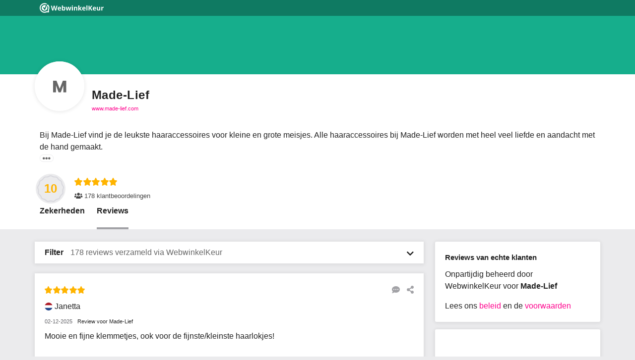

--- FILE ---
content_type: text/html; charset=UTF-8
request_url: https://www.webwinkelkeur.nl/webshop/Made-Lief_1215845/reviews
body_size: 342887
content:
<!DOCTYPE html>
<html lang="nl"  prefix="og: https://ogp.me/ns#">
<head>
  <meta charset="utf-8">
<meta http-equiv="X-UA-Compatible" content="IE=edge">
<meta name="viewport" content="width=device-width, initial-scale=1, shrink-to-fit=no">
<script nonce="xHJNqYeKWp" data-api="https://dashboard.webwinkelkeur.nl/e" data-domain="1">!function(){"use strict";var a=window.location,r=window.document,o=r.currentScript,l=o.getAttribute("data-api")||new URL(o.src).origin+"/api/event";function s(t,e){t&&console.warn("Ignoring Event: "+t),e&&e.callback&&e.callback()}function t(t,e){if(/^localhost$|^127(\.[0-9]+){0,2}\.[0-9]+$|^\[::1?\]$/.test(a.hostname)||"file:"===a.protocol)return s("localhost",e);if((window._phantom||window.__nightmare||window.navigator.webdriver||window.Cypress)&&!window.__plausible)return s(null,e);try{if("true"===window.localStorage.plausible_ignore)return s("localStorage flag",e)}catch(t){}var i={},n=(i.n=t,i.u=a.href,i.d=o.getAttribute("data-domain"),i.r=r.referrer||null,e&&e.meta&&(i.m=JSON.stringify(e.meta)),e&&e.props&&(i.p=e.props),new XMLHttpRequest);n.open("POST",l,!0),n.setRequestHeader("Content-Type","text/plain"),n.send(JSON.stringify(i)),n.onreadystatechange=function(){4===n.readyState&&e&&e.callback&&e.callback({status:n.status})}}var e=window.plausible&&window.plausible.q||[];window.plausible=t;for(var i,n=0;n<e.length;n++)t.apply(this,e[n]);function p(){i!==a.pathname&&(i=a.pathname,t("pageview"))}var c,u=window.history;u.pushState&&(c=u.pushState,u.pushState=function(){c.apply(this,arguments),p()},window.addEventListener("popstate",p)),"prerender"===r.visibilityState?r.addEventListener("visibilitychange",function(){i||"visible"!==r.visibilityState||p()}):p()}();</script>
  <base href="https://dashboard.webwinkelkeur.nl/webshops/reviews/1215845">
  <meta name="viewport" content="width=device-width, initial-scale=1">
  <link rel="icon" type="image/svg+xml" href="https://dashboard.webwinkelkeur.nl/favicon">
  <link rel="alternate icon" href="https://dashboard.webwinkelkeur.nl/favicon.ico">

      <title>Overzicht reviews voor Made-Lief</title>
        <meta name="description" content="Made-Lief betrouwbaar? Bekijk 178 review(s) voor de webwinkel en schets een beeld.">
        <meta name="robots" content="max-snippet:82">
    
  <!-- Open Graph data -->
<meta property="og:title" content="Overzicht reviews voor Made-Lief">
<meta property="og:type" content="website">
  <meta property="og:url" content="https://www.webwinkelkeur.nl/webshop/Made-Lief_1215845/reviews">
<meta property="og:image" content="https://dashboard.webwinkelkeur.nl/img/OpenGraph/webwinkelkeur.jpg">
<meta property="og:image:width" content="1360">
<meta property="og:image:height" content="710">
  <meta property="og:description" content="Made-Lief betrouwbaar? Bekijk 178 review(s) voor de webwinkel en schets een beeld.">
<meta property="og:locale" content="nl_NL">
  <meta property="fb:app_id" content="1000587841752580">

  <!-- Canonical and Alternate links -->
  <link rel="canonical" href="https://www.webwinkelkeur.nl/webshop/Made-Lief_1215845/reviews">
<link rel="alternate" hreflang="x-default" href="https://www.webwinkelkeur.nl/webshop/Made-Lief_1215845/reviews">
<link rel="alternate" hreflang="nl" href="https://www.webwinkelkeur.nl/webshop/Made-Lief_1215845/reviews">  <link rel="preload" type="text/css" href="https://dashboard.webwinkelkeur.nl/minify/stylesheet.css?f=%2Fcss%2Ffrontend%2Fmicromodal.css&amp;m=1769175931&amp;v=2" as="style" crossorigin="crossorigin" id="preload-stylesheet-69743e6ca2517"/>
<script nonce="xHJNqYeKWp">document.getElementById("preload-stylesheet-69743e6ca2517").onload=function(){this.onload=null;this.rel='stylesheet';}</script>
  <style>/* global.css */ .cake-error{z-index:999999;position:relative;background:white;white-space:pre-wrap;max-width:calc(100vw - 20px);}</style>


      <!-- Use these until switch to scss -->
    <style>/* style.css */ @charset "UTF-8";html,body,div,span,applet,object,iframe,h1,h2,h3,h4,h5,h6,p,blockquote,pre,a,abbr,acronym,address,big,cite,code,del,dfn,em,img,ins,kbd,q,s,samp,small,strike,strong,sub,sup,tt,var,b,u,i,center,dl,dt,dd,ol,ul,li,fieldset,form,label,legend,table,caption,tbody,tfoot,thead,tr,th,td,article,aside,canvas,details,embed,figure,figcaption,footer,header,hgroup,menu,nav,output,ruby,section,summary,time,mark,audio,video{margin:0;padding:0;border:0;font-size:100%;font:inherit;vertical-align:baseline;}*,*:after,*:before{box-sizing:border-box;}*::placeholder{color:#c6c6c6;}html{color:#222222;font:400 13px -apple-system,BlinkMacSystemFont,'Segoe UI',Roboto,Helvetica,Arial,sans-serif;-webkit-font-smoothing:antialiased;-moz-osx-font-smoothing:grayscale;text-rendering:auto;-webkit-text-size-adjust:100%;-webkit-overflow-scrolling:touch;scroll-behavior:smooth;overflow:hidden;overflow-y:auto;}@media (min-width:1025px){html{font:400 16px -apple-system,BlinkMacSystemFont,'Segoe UI',Roboto,Helvetica,Arial,sans-serif;}}html.iframe{height:calc(100% - 60px);}@media (min-width:1025px){html.iframe{height:100%;}}body{background-color:#666666;line-height:1.5em;height:100%;padding-bottom:60px;overflow-y:auto;}@media (min-width:1025px){body{padding-bottom:0;}}h3{font-family:-apple-system,BlinkMacSystemFont,'Segoe UI',Roboto,Helvetica,Arial,sans-serif;font-weight:bold;font-size:15px;margin:10px 0;}p{margin-bottom:10px;}a{color:var(--main-color);cursor:pointer;text-decoration:none;-moz-transition:all 200ms ease;-o-transition:all 200ms ease;-webkit-transition:all 200ms ease;transition:all 200ms ease;}a:hover{color:#666666;}small,.small{color:#666666;font-size:11px;}em{font-style:italic;}strong,b{font-weight:bold;}code,pre{font-family:'courier new',monospace;}pre{overflow-x:auto;}abbr{border-bottom:1px dotted #a2a2a6;}del{text-decoration:line-through;}mark{background-color:#ffffb3;}hr{background-color:transparent;border:1px solid #d8d8de;clear:both;margin:10px 0;}ul,ol{margin:0;}ul{list-style-type:none;}ul.flags{line-height:2.5em;padding-top:10px;padding-bottom:10px;}ul.flags li span{vertical-align:middle;margin-right:5px;}ol{list-style:decimal;}.sr-only{border:0;clip:rect(0,0,0,0);height:1px;margin:-1px;overflow:hidden;padding:0;position:absolute;width:1px;}.sr-only-focusable:active,.sr-only-focusable:focus{clip:auto;height:auto;margin:0;overflow:visible;position:static;width:auto;}.text-truncate{display:inline-block;overflow:hidden;white-space:nowrap;text-overflow:ellipsis;}.ribbon{position:relative;margin:20px 0;}.ribbon.ribbon-border-left:before{content:'';position:absolute;left:-10px;top:0;background-color:#7ed321;width:5px;bottom:0;}.ribbon .ribbon-icon{padding:0;flex-shrink:0;}.ribbon .ribbon-icon.alt i{width:24px;height:24px;font-size:14px;line-height:26px;background:#a2a2a6;color:#fff;text-align:center;border-radius:3px;overflow:hidden;}.ribbon .ribbon-container .ribbon-item{display:flex;align-items:center;color:#444444;}.ribbon .ribbon-container .ribbon-item:hover dl dd{color:var(--main-color);}.ribbon .ribbon-container .ribbon-item .ribbon-icon img,.ribbon .ribbon-container .ribbon-item .ribbon-mark img{width:48px;height:48px;object-fit:contain;}.ribbon .ribbon-container .ribbon-item .ribbon-header{flex:1;margin-left:10px;}.ribbon .ribbon-container .ribbon-item .ribbon-header.ribbon-header-first{padding-left:0;}.ribbon .ribbon-container .ribbon-item .ribbon-header dl{margin:0;}.ribbon .ribbon-container .ribbon-item .ribbon-header dl dd{margin:0;}.ribbon .ribbon-container .ribbon-item .ribbon-header dl dd span{vertical-align:middle;}@media (min-width:1025px){.ribbon.ribbon-border-left:before{left:-20px;}.ribbon .ribbon-icon{padding-left:0;}}.section .section-inner,.section-inverse .section-inner,.app-footer .section-inner,.app-cta .section-inner{max-width:1140px;margin-left:auto;margin-right:auto;}.section,.section-inverse,.app-footer,.app-cta{padding-left:10px;padding-right:10px;padding-top:30px;padding-bottom:30px;display:block;position:relative;margin:0 auto;overflow:hidden;}.section:before,.section-inverse:before,.app-footer:before,.app-cta:before,.section:after,.section-inverse:after,.app-footer:after,.app-cta:after{content:'';display:table;}.section:after,.section-inverse:after,.app-footer:after,.app-cta:after{clear:both;}.section-inverse{background-color:#666666;color:#fff;}.section-inverse a{color:#fff;}.section-inverse .section-header .section-title{color:#fff;}.section-inverse .section-body{color:#fff;}.section-inverse .section-footer{color:#fff;}button::-moz-focus-inner,input::-moz-focus-inner{border:0;padding:0;}.button{-webkit-appearance:none;-moz-appearance:none;appearance:none;border:0;cursor:pointer;display:inline-flex;justify-content:space-between;align-items:baseline;-webkit-font-smoothing:antialiased;-moz-osx-font-smoothing:grayscale;text-decoration:none;vertical-align:bottom;position:relative;font-size:15px;border-radius:3rem;line-height:1rem;padding:0.88rem 2.33rem;text-align:left;}.full.button{width:100%;}@media (min-width:1025px){.full.button{width:auto;}}.button:focus{outline:0;}.button i{padding-left:20px;float:right;}.button{background:var(--main-color);color:#fff;}.button.green{background:#7ed321;}.button.margin{margin-top:10px;margin-bottom:10px;}.button:before{content:'';position:absolute;box-shadow:0 0 0 15px rgba(0,0,0,0);background-clip:padding-box;display:block;top:-1px;left:-1px;right:-1px;bottom:-1px;transition:all 0.33s ease;border-radius:3px;border-radius:3rem;}.button:hover{background:#222222;color:#fff;}.button:hover:before{box-shadow:0 0 0 2px rgba(0,0,0,0.06);}.button:active,.button:focus{background:var(--main-color-darker);color:#fff;}.button--facebook{background:#3b5998;}.button--facebook:hover{background:#222222;}.button--facebook:active,.button--facebook:focus{background:#3b5998;}.button--twitter{background:#14acec;}.button--twitter:hover{background:#222222;}.button--twitter:active,.button--twitter:focus{background:#14acec;}.button--underlined{font-weight:bold;position:relative;}.button--underlined:before{content:'';height:3px;background-color:#d8d8de;position:absolute;left:0;right:0;bottom:-3px;}.button-form{color:#222222;display:block;}.button-form:hover{color:var(--main-color);}.button-form i{margin-left:3.33333px;vertical-align:middle;}.button-group{overflow:visible;margin:10px auto;}.button-group .button-group-half{float:left;width:50%;margin-left:0%;margin-right:0%;}.button-group .button-group-half:last-of-type{float:left;width:47.91667%;margin-left:2.08333%;margin-right:0%;}input[type='search']{-webkit-appearance:textfield;}input[type='search']::-webkit-search-decoration{-webkit-appearance:none;}input[type='text'],input[type='number'],input[type='password'],input[type='search'],input[type='email'],input[type='tel'],input[type='url'],textarea,select{-webkit-appearance:none;-moz-appearance:none;appearance:none;border:none;border-bottom:1px solid #d8d8de;border-radius:0;color:inherit;display:block;font-family:-apple-system,BlinkMacSystemFont,'Segoe UI',Roboto,Helvetica,Arial,sans-serif;font-size:16px;line-height:1.5em;margin:0;vertical-align:baseline;width:100%;color:#666666;}input[type='text']:focus,input[type='number']:focus,input[type='password']:focus,input[type='search']:focus,input[type='email']:focus,input[type='tel']:focus,input[type='url']:focus,textarea:focus,select:focus{border:none;border-bottom:1px solid #d8d8de;outline:0;}input[type='text'],input[type='number'],input[type='password'],input[type='search'],input[type='email'],input[type='tel'],input[type='url']{padding:10px 0 10px 0;}textarea{display:block;overflow:auto;resize:vertical;vertical-align:top;min-height:125px;}select{-webkit-appearance:menulist;height:2.85rem;}select[multiple]{-webkit-appearance:none;height:auto;}legend{border:0;display:block;}input[type='checkbox']{width:1.5rem;height:1.5rem;position:relative;cursor:pointer;}input[type='checkbox']:before{content:'';top:0;left:0;width:1.5rem;height:1.5rem;background-color:#fff;border:1px solid #a2a2a6;border-radius:3px;position:absolute;}input[type='checkbox']:after{content:'\f00c';color:var(--main-color);padding:0.25rem;font-size:1rem;font-family:'Font Awesome 5 Pro';top:0;left:0;width:1.5rem;height:1.5rem;border:1px solid var(--main-color);border-radius:3px;position:absolute;opacity:0;transition:opacity 0.2s ease;}input[type='checkbox']:hover:before{border-color:var(--main-color);box-shadow:0px 2px 2px rgba(0,0,0,0.1);}input[type='checkbox']:checked:after{opacity:1;}@media (min-width:1025px){input[type='checkbox']{width:1rem;height:1rem;}input[type='checkbox']:before,input[type='checkbox']:after{width:1rem;height:1rem;font-size:0.5rem;}}.file-upload-wrapper{position:relative;overflow:hidden;display:block;width:100%;margin-top:10px;}.file-upload-wrapper .file-upload-button{border:1px dashed #d8d8de;color:var(--main-color);background-color:white;padding:20px 20px;font-size:1rem;width:100%;cursor:pointer;}.file-upload-wrapper input[type='file']{font-size:100px;position:absolute;left:0;top:0;opacity:0;}dl{margin:20px 0;position:relative;}dl.dl-alt dt{font-size:13px;color:#444444;}@media (min-width:1025px){dl.dl-alt dt{font-size:14px;}}dl.dl-alt dd{font-size:11px;color:#666666;}@media (min-width:1025px){dl.dl-alt dd{font-size:13px;}}dl.dl-external dt{font-weight:normal;}dl.dl-external dd{font-family:-apple-system,BlinkMacSystemFont,'Segoe UI',Roboto,Helvetica,Arial,sans-serif;font-weight:bold;}dl .dt-icon{float:left;display:inline-block;width:24px;height:24px;font-size:14px;line-height:26px;background:#a2a2a6;color:#fff;text-align:center;border-radius:3px;margin:0 10px 0 0;overflow:hidden;}dl dt{display:block;font-size:11px;line-height:1em;margin-bottom:3.33333px;color:#666666;}dl dd{display:block;margin:0 0 15px 0;color:#444444;transition:all 200ms ease;}dl dd a{color:#222222;}dl dd a:hover{color:var(--main-color);}dl dd br{clear:both;}.mark{display:block;color:#222222;border-radius:100%;padding:0 6.66667px 0 6.66667px;font-family:-apple-system,BlinkMacSystemFont,'Segoe UI',Roboto,Helvetica,Arial,sans-serif;font-weight:bold;min-width:35px;min-height:35px;line-height:35px;border-radius:50%;text-align:center;}.mark i{color:#ffb400;}.mark.alt{background-color:#a2a2a6;color:#fff;}.text-center{text-align:center;}@media (min-width:1025px){.hidden-desktop{display:none;}}.icon-check{color:#7ed321;}.app-wrapper{height:100%;min-width:300px;background:#ebebed;position:relative;}.app-wrapper.write-review{background:transparent;padding-bottom:0;}@media (min-width:1025px){.app-wrapper{height:100%;padding-bottom:0;}}.app-wrapper .app-header{position:relative;z-index:1;}.app-wrapper .main{position:relative;z-index:5;}.app-wrapper .app-cta{position:relative;z-index:4;}.app-wrapper .app-footer{position:relative;z-index:3;}.app-header{position:relative;}.app-header .app-header-inner{color:#fff;}.app-header .app-header-inner .app-topbar{position:absolute;z-index:1000;left:0;right:0;text-align:center;background:rgba(0,0,0,0.3);overflow:hidden;height:32px;}.app-header .app-header-inner .app-topbar .app-topbar-inner{max-width:1140px;margin:0 auto;position:relative;}.app-header .app-header-inner .app-topbar .app-topbar-inner .app-logo{display:inline-block;margin:0 10px;vertical-align:middle;transition:all 200ms ease;filter:brightness(0) invert(1);}.app-header .app-header-inner .app-topbar .app-topbar-inner .app-logo img{width:129px;height:32px;}.app-header .app-header-inner .app-topbar .app-topbar-inner .app-logo:hover{filter:none;}@media (min--moz-device-pixel-ratio:1.3),(-o-min-device-pixel-ratio:2.6 / 2),(-webkit-min-device-pixel-ratio:1.3),(min-device-pixel-ratio:1.3),(min-resolution:1.3dppx){.app-header .app-header-inner .app-topbar .app-topbar-inner .app-logo:hover{filter:none;}}.app-header .app-header-inner .app-topbar .app-topbar-inner .lang{position:absolute;top:0;right:0;margin-right:10px;font-size:11px;}.app-header .app-header-inner .app-topbar .app-topbar-inner .lang:after{content:'\f32d';font-family:'Font Awesome 5 Pro';position:absolute;top:calc(50% - 11px);right:0;z-index:5;}.app-header .app-header-inner .app-topbar .app-topbar-inner .lang select{padding-right:15px;-webkit-appearance:none;-ms-appearance:none;-moz-appearance:none;appearance:none;background:transparent;color:#fff;border:none;font-size:9px;line-height:32px;height:32px;width:100%;margin:0;border-radius:0;position:relative;cursor:pointer;z-index:10;}@media (min-width:1025px){.app-header .app-header-inner .app-topbar .app-topbar-inner .lang select{font-size:11px;}}.app-header .app-header-inner .app-topbar .app-topbar-inner .lang select option{color:initial;}.app-header .app-header-inner .profile-hero{height:105px;background-color:#666666;background-position:center center;background-repeat:no-repeat;background-size:cover;background-blend-mode:multiply;}.app-header .app-header-inner .profile-hero .profile-hero-overlay{width:100%;height:100%;opacity:0.6;}.app-header .app-header-inner .write-review-desktop-header{display:none;}@media screen and (min-width:1025px){.app-header .app-header-inner .write-review-desktop-header{display:block;width:100%;padding-top:32px;margin-bottom:20px;}.app-header .app-header-inner .write-review-desktop-header .write-review-desktop-header-inner{max-width:1140px;margin:0 auto;padding:20px 0;text-align:center;}.app-header .app-header-inner .write-review-desktop-header .write-review-desktop-header-inner .write-review-title{font-family:-apple-system,BlinkMacSystemFont,'Segoe UI',Roboto,Helvetica,Arial,sans-serif;font-weight:600;font-size:18px;}}@media (min-width:1025px){.app-header .app-header-inner .app-topbar{text-align:left;}.app-header .app-header-inner .profile-hero{height:150px;}}.app-footer{padding-top:45px;padding-bottom:30px;background-color:#fff;}.app-footer .section-body{display:flex;}.app-footer .section-body .app-footer-col{flex:1;}.app-footer .section-body .app-footer-col .footer-link:first-of-type::before{content:'-';color:#222222;margin-right:0.3rem;}.app-footer .section-body .app-footer-col .footer-link:nth-child(2)::before{content:'&';color:#222222;margin-right:0.3rem;}@media (min-width:1025px){.app-footer{padding-top:80px;padding-bottom:80px;}}.app-tabs{width:100%;height:60px;border-top:1px rgba(216,216,222,0.75) solid;position:fixed;bottom:0;left:0;right:0;z-index:10;background:#fff;-webkit-box-shadow:0 1px 7px 2px rgba(0,0,0,0.07);box-shadow:0 1px 7px 2px rgba(0,0,0,0.07);}@media (min-width:1025px){.app-tabs{display:none;}}.app-tabs ul.app-tabs-inner{display:flex;flex-direction:row;align-items:center;justify-content:center;margin:0 10px;}.app-tabs ul.app-tabs-inner li{list-style:none;flex:1;}.app-tabs ul.app-tabs-inner li a{display:block;overflow:hidden;text-align:center;height:60px;border-bottom:5px #fff solid;}.app-tabs ul.app-tabs-inner li a .app-tab-icon{font-size:20px;color:#222;clear:both;margin-top:10px;}.app-tabs ul.app-tabs-inner li a .app-tab-label{font-size:11px;color:#222;display:block;line-height:1em;}.app-tabs ul.app-tabs-inner li.is-active a{border-bottom:5px var(--main-color) solid;}.app-tabs ul.app-tabs-inner li.is-active .app-tab-icon{color:var(--main-color);}.app-tabs ul.app-tabs-inner li.is-active .app-tab-label{color:var(--main-color);}.app-tabs-desktop{display:none;overflow:hidden;width:100%;align-self:end;}.app-tabs-desktop ul.app-tabs-inner{margin:0;padding-left:10px;}.app-tabs-desktop ul.app-tabs-inner li{list-style:none;display:inline-block;margin-left:20px;}.app-tabs-desktop ul.app-tabs-inner li:first-child{margin-left:0;}.app-tabs-desktop ul.app-tabs-inner li a{font-weight:bold;color:#222222;padding-bottom:25px;font-size:16px;display:block;position:relative;-moz-transition:all 200ms ease;-o-transition:all 200ms ease;-webkit-transition:all 200ms ease;transition:all 200ms ease;}.app-tabs-desktop ul.app-tabs-inner li a:after{content:'';-moz-transition:all 200ms ease;-o-transition:all 200ms ease;-webkit-transition:all 200ms ease;transition:all 200ms ease;}.app-tabs-desktop ul.app-tabs-inner li a:hover{-moz-transition:all 200ms ease;-o-transition:all 200ms ease;-webkit-transition:all 200ms ease;transition:all 200ms ease;color:#444444;}.app-tabs-desktop ul.app-tabs-inner li a:hover:after{content:'';position:absolute;left:0;right:0;bottom:0;height:4px;background-color:#d8d8de;-moz-transition:all 200ms ease;-o-transition:all 200ms ease;-webkit-transition:all 200ms ease;transition:all 200ms ease;}.app-tabs-desktop ul.app-tabs-inner li.is-active a:after{content:'';position:absolute;left:0;right:0;bottom:0;height:4px;background-color:#a2a2a6;}@media (min-width:1025px){.app-tabs-desktop{display:block;}}.app-cta{padding-bottom:50px;position:relative;overflow:visible;background-color:#ebebed;}.app-cta .section-inner .section-header{margin-bottom:10px;}.app-cta .section-inner .section-header .cta-title{font-weight:bold;font-family:-apple-system,BlinkMacSystemFont,'Segoe UI',Roboto,Helvetica,Arial,sans-serif;color:#222222;}.app-cta .section-inner .section-body .column{float:left;width:50%;margin-left:0%;margin-right:0%;}.app-cta .section-inner .section-body .column:first-of-type{float:left;width:47.91667%;margin-left:0%;margin-right:2.08333%;}.app-cta .section-inner .section-body .column ul{list-style-type:none;line-height:2.1em;}.app-cta .section-inner .section-body .column ul.checklist{font-size:11px;}.app-cta .section-inner .section-body .column ul.checklist li{margin-right:0.5rem;}.app-cta .section-inner .section-body .column ul.checklist li i{color:#7ed321;padding-right:3px;}.app-cta .section-inner .section-footer{float:left;width:100%;margin-left:0%;margin-right:0%;position:absolute;bottom:-18px;right:0;left:0;max-width:1140px;margin:auto;text-align:right;}@media screen and (min-width:768px){.app-cta .section-inner .section-footer{text-align:center;}}.app-cta .section-inner .section-footer .button{margin-right:10px;}@media (min-width:1025px){.app-cta{padding-top:80px;padding-bottom:80px;}.app-cta .section-inner .section-header .cta-title{font-size:20px;}.app-cta .section-inner .section-body .column{float:left;width:100%;margin-left:0%;margin-right:0%;margin-top:10px;}.app-cta .section-inner .section-body .column:first-of-type{float:left;width:100%;margin-left:0%;margin-right:0%;margin-top:0;}.app-cta .section-inner .section-body .column ul.checklist li{display:inline;}.app-cta .section-inner .section-body .column ul.checklist li:nth-child(2):after{content:'\A';white-space:pre;}.app-cta .section-inner .section-footer{text-align:left;}}.app-sidebar-item{background-color:#fff;overflow:hidden;padding:20px;}.app-sidebar-item:first-child{margin-top:10px;}.app-sidebar-item.padding-l{padding-top:50px;padding-bottom:50px;}.app-sidebar-item .button{width:100%;margin:5px 0 5px 0;}.app-sidebar-item .sidebar-header img{max-width:48px;height:auto;}.app-sidebar-item .sidebar-header img.center-img{display:block;margin:0 auto;}.app-sidebar-item .sidebar-header .sidebar-title{color:#222222;font-family:-apple-system,BlinkMacSystemFont,'Segoe UI',Roboto,Helvetica,Arial,sans-serif;font-size:15px;font-weight:900;margin-bottom:10px;}.app-sidebar-item .sidebar-body{overflow:hidden;}.app-sidebar-item .sidebar-body select{margin:10px 0;}.app-sidebar-item .sidebar-body p{font-size:13px;}@media (min-width:1025px){.app-sidebar-item .sidebar-body p{font-size:13px;line-height:1.75em;}}.app-sidebar-item .sidebar-body dl.dl-alt dt{font-size:13px;}@media (min-width:1025px){.app-sidebar-item .sidebar-body dl.dl-alt dt{font-size:14px;}}.app-sidebar-item .sidebar-body dl.dl-alt dd{font-size:11px;}@media (min-width:1025px){.app-sidebar-item .sidebar-body dl.dl-alt dd{font-size:13px;}}.app-sidebar-item .sidebar-body dl dt{margin-bottom:5px;}@media (min-width:1025px){.app-sidebar-item .sidebar-body dl dt{font-size:11px;}}.app-sidebar-item .sidebar-body dl dd{line-height:1.33em;}@media (min-width:1025px){.app-sidebar-item .sidebar-body dl dd{font-size:14px;}}.app-sidebar .sidebar-body .ribbon-item{align-items:start;}.app-sidebar-item .sidebar-footer{margin-top:1rem;}@media screen and (min-width:768px){.app-sidebar{border-left:1px solid #ebebed;}.app-sidebar-item{border:none;margin-bottom:15px;-webkit-box-shadow:0 1px 7px 2px rgba(0,0,0,0.07);box-shadow:0 1px 7px 2px rgba(0,0,0,0.07);}}@media (min-width:1025px){.app-sidebar{margin-bottom:7px;}.app-sidebar.bottom{float:left;width:100%;margin-left:0%;margin-right:0%;}.app-sidebar-item{margin-top:0;border-radius:3px;}.app-sidebar-item:first-of-type{margin-top:25px;}.app-sidebar-item:last-of-type{margin-bottom:0;}}.profile{background-color:#ebebed;}.profile .profile-body{background-color:#fff;margin-top:10px;}.profile .profile-body .profile-body-inner{max-width:1140px;margin:0 auto;overflow:auto;overflow-x:hidden;}.profile .profile-body .profile-body-inner .profile-badges{margin-bottom:10px;}.profile .profile-body .profile-body-inner .profile-badges .profile-header{padding:10px;background:#fff;}.profile .profile-body .profile-body-inner .profile-badges .profile-footer{background:#fff;}.profile .profile-body .profile-body-inner .profile-badges .profile-footer .profile-footer-inner{padding:10px;text-align:right;}.profile .profile-body .profile-body-inner .profile-badges .profile-footer .profile-footer-inner a{color:#222222;}.profile .profile-body .profile-body-inner .profile-badges .profile-footer .profile-footer-inner a i{padding-left:3.33333px;}.profile .profile-body .profile-body-inner .profile-badges .profile-footer .profile-footer-inner a:hover{color:var(--main-color);}@media screen and (max-width:500px){.ribbon .ribbon-container .ribbon-item .ribbon-header dl dd span.name{max-width:180px;}}@media screen and (min-width:768px){.profile .profile-body{margin-top:0;}.profile,.reviews{.profile-head .profile-head-inner,.profile-body .profile-body-inner{display:grid;grid-template-columns:1fr 300px;}.profile-body .profile-body-inner{grid-gap:1rem;background-color:#ebebed;}.profile-body .profile-body-inner .profile-badges{box-shadow:0 1px 7px 2px rgba(0,0,0,0.07);margin-top:10px;}}.profile .profile-body .profile-body-inner .profile-badges .profile-footer:before{content:'';position:relative;display:block;top:0;left:0;right:0;width:100%;height:1px;background:#ebebed;}.profile .profile-body .profile-body-inner .profile-badges .profile-footer .profile-footer-inner{padding:10px;}.profile .profile-head{border-bottom:1px solid #ebebed;}.ribbon .ribbon-container .ribbon-item .ribbon-header dl dd span.name{max-width:275px;}}.profile .profile-head .profile-head-inner .profile-head-main{margin-right:0;width:100%;}@media (min-width:1025px){.reviews,.profile{.profile-head .profile-head-inner,.profile-body .profile-body-inner{grid-template-columns:1fr 325px;}.profile-head .profile-head-inner{grid-template-rows:1fr minmax(0.25fr,50px);grid-gap:0 1rem;}.profile-head{min-height:100px;padding-bottom:0;}}.profile .profile-head .profile-head-inner .profile-head-main .profile-head-avatar{width:100px;height:100px;margin-top:-26px;}.profile .profile-head .profile-head-inner .profile-head-main .profile-head-avatar.profile-head-avatar_placeholder{line-height:100px;}.profile .profile-head .profile-head-inner .profile-head-main .profile-head-avatar.profile-head-avatar_image .avatar_image-wrapper{width:100px;height:100px;}.profile .profile-head .profile-head-inner .profile-head-main .profile-head-info{margin-left:115px;min-height:74px;word-break:break-all;padding-top:30px;}.profile .profile-head .profile-head-inner .profile-head-main .profile-head-description{padding-top:20px;}.profile .profile-body{overflow:auto;padding-left:10px;padding-right:10px;background-color:#ebebed;padding-bottom:10px;}.profile .profile-body .profile-body-inner{overflow:visible;}.profile .profile-body .profile-body-inner .profile-badges{box-shadow:0 1px 7px 2px rgba(0,0,0,0.07);border-radius:3px;overflow:visible;margin-top:25px;}.profile .profile-body .profile-body-inner .profile-badges .profile-footer .profile-footer-inner{padding:30px 20px;}.profile .profile-body .profile-body-inner .profile-badges .profile-header{display:none;}}.profile .profile-head,.reviews .profile-head,.company .profile-head{background:#fff;padding:0 10px 5px 10px;min-height:64px;position:relative;}.profile .profile-head .profile-head-inner,.reviews .profile-head .profile-head-inner,.company .profile-head .profile-head-inner{max-width:1140px;margin:0 auto;overflow-y:auto;overflow-x:hidden;}.profile .profile-head .profile-head-inner .profile-head-main .profile-head-avatar,.reviews .profile-head .profile-head-inner .profile-head-main .profile-head-avatar,.company .profile-head .profile-head-inner .profile-head-main .profile-head-avatar{position:absolute;margin-top:-10px;width:64px;height:64px;border-radius:100%;overflow:hidden;background:#fff !important;box-shadow:0 1px 7px 2px rgba(0,0,0,0.07);}.profile-head .profile-head-inner .profile-head-main .profile-head-avatar::before{content:'';position:absolute;inset:0;width:100%;height:100%;border-radius:50%;border:2px solid white;}.profile .profile-head .profile-head-inner .profile-head-main .profile-head-avatar.profile-head-avatar_placeholder,.reviews .profile-head .profile-head-inner .profile-head-main .profile-head-avatar.profile-head-avatar_placeholder,.company .profile-head .profile-head-inner .profile-head-main .profile-head-avatar.profile-head-avatar_placeholder{background:#d8d8de;color:#666666;font-family:-apple-system,BlinkMacSystemFont,'Segoe UI',Roboto,Helvetica,Arial,sans-serif;font-size:18px;font-weight:700;text-align:center;line-height:62px;}.profile .profile-head .profile-head-inner .profile-head-main .profile-head-avatar.profile-head-avatar_placeholder .avatar_placeholder-wrapper .initials,.reviews .profile-head .profile-head-inner .profile-head-main .profile-head-avatar.profile-head-avatar_placeholder .avatar_placeholder-wrapper .initials,.company .profile-head .profile-head-inner .profile-head-main .profile-head-avatar.profile-head-avatar_placeholder .avatar_placeholder-wrapper .initials{text-transform:uppercase;}.profile .profile-head .profile-head-inner .profile-head-main .profile-head-avatar.profile-head-avatar_image .avatar_image-wrapper,.reviews .profile-head .profile-head-inner .profile-head-main .profile-head-avatar.profile-head-avatar_image .avatar_image-wrapper,.company .profile-head .profile-head-inner .profile-head-main .profile-head-avatar.profile-head-avatar_image .avatar_image-wrapper{white-space:nowrap;text-align:center;width:64px;height:64px;background:#fff;}.profile .profile-head .profile-head-inner .profile-head-main .profile-head-avatar.profile-head-avatar_image .avatar_image-wrapper .helper,.reviews .profile-head .profile-head-inner .profile-head-main .profile-head-avatar.profile-head-avatar_image .avatar_image-wrapper .helper,.company .profile-head .profile-head-inner .profile-head-main .profile-head-avatar.profile-head-avatar_image .avatar_image-wrapper .helper{display:inline-block;height:100%;vertical-align:middle;}.profile .profile-head .profile-head-inner .profile-head-main .profile-head-info,.reviews .profile-head .profile-head-inner .profile-head-main .profile-head-info,.company .profile-head .profile-head-inner .profile-head-main .profile-head-info{position:relative;padding-top:12.5px;margin-left:74px;}.profile .profile-head .profile-head-inner .profile-head-main .profile-head-info .profile-head-title,.reviews .profile-head .profile-head-inner .profile-head-main .profile-head-info .profile-head-title,.company .profile-head .profile-head-inner .profile-head-main .profile-head-info .profile-head-title{font-family:-apple-system,BlinkMacSystemFont,'Segoe UI',Roboto,Helvetica,Arial,sans-serif;font-size:16px;font-weight:900;}.profile .profile-head .profile-head-inner .profile-head-main .profile-head-info .profile-head-meta,.reviews .profile-head .profile-head-inner .profile-head-main .profile-head-info .profile-head-meta,.company .profile-head .profile-head-inner .profile-head-main .profile-head-info .profile-head-meta{padding-top:2.5px;font-size:11px;margin-bottom:5px;}.profile .profile-head .profile-head-inner .profile-head-main .profile-head-info .profile-head-meta .profile-head-url,.reviews .profile-head .profile-head-inner .profile-head-main .profile-head-info .profile-head-meta .profile-head-url,.company .profile-head .profile-head-inner .profile-head-main .profile-head-info .profile-head-meta .profile-head-url{color:#222222;margin-right:10px;}.profile .profile-head .profile-head-inner .profile-head-main .profile-head-info .profile-head-meta .profile-head-claim,.reviews .profile-head .profile-head-inner .profile-head-main .profile-head-info .profile-head-meta .profile-head-claim,.company .profile-head .profile-head-inner .profile-head-main .profile-head-info .profile-head-meta .profile-head-claim{display:inline-block;word-break:keep-all;}.profile .profile-head .profile-head-inner .profile-head-main .profile-head-description,.reviews .profile-head .profile-head-inner .profile-head-main .profile-head-description,.company .profile-head .profile-head-inner .profile-head-main .profile-head-description{margin:10px 0 0 0;overflow:hidden;word-wrap:break-word;}.profile .profile-head .profile-head-inner .profile-head-main .profile-head-description .profile-head-description-collapse,.reviews .profile-head .profile-head-inner .profile-head-main .profile-head-description .profile-head-description-collapse,.company .profile-head .profile-head-inner .profile-head-main .profile-head-description .profile-head-description-collapse{min-height:1.5rem;height:auto;overflow:hidden;-moz-transition:all 200ms ease;-o-transition:all 200ms ease;-webkit-transition:all 200ms ease;transition:all 200ms ease;}.profile .profile-head .profile-head-inner .profile-head-main .profile-head-description .profile-head-description-collapse p,.reviews .profile-head .profile-head-inner .profile-head-main .profile-head-description .profile-head-description-collapse p,.company .profile-head .profile-head-inner .profile-head-main .profile-head-description .profile-head-description-collapse p{margin-bottom:10px;}.profile .profile-head .profile-head-inner .profile-head-main .profile-head-description .profile-head-description-collapse .profile-head-tags,.reviews .profile-head .profile-head-inner .profile-head-main .profile-head-description .profile-head-description-collapse .profile-head-tags,.company .profile-head .profile-head-inner .profile-head-main .profile-head-description .profile-head-description-collapse .profile-head-tags{color:#666666;font-size:13px;margin-top:15px;}.profile .profile-head .profile-head-inner .profile-head-main .profile-head-description .profile-head-description-collapse .profile-head-tags a,.reviews .profile-head .profile-head-inner .profile-head-main .profile-head-description .profile-head-description-collapse .profile-head-tags a,.company .profile-head .profile-head-inner .profile-head-main .profile-head-description .profile-head-description-collapse .profile-head-tags a{color:#666666;}.profile .profile-head .profile-head-inner .profile-head-main .profile-head-description .profile-head-description-collapse.is-open,.reviews .profile-head .profile-head-inner .profile-head-main .profile-head-description .profile-head-description-collapse.is-open,.company .profile-head .profile-head-inner .profile-head-main .profile-head-description .profile-head-description-collapse.is-open{max-height:100rem;height:auto;overflow:visible;}.profile .profile-head .profile-head-inner .profile-head-main .profile-head-description-toggle,.reviews .profile-head .profile-head-inner .profile-head-main .profile-head-description-toggle,.company .profile-head .profile-head-inner .profile-head-main .profile-head-description-toggle{display:block;color:#666666;border-radius:1em;padding:0 5px;transition:200ms ease;transition-property:color,background-color;text-align:center;cursor:pointer;visibility:visible;}.profile .profile-head .profile-head-inner .profile-head-main .profile-head-description-toggle.is-open,.reviews .profile-head .profile-head-inner .profile-head-main .profile-head-description-toggle.is-open,.company .profile-head .profile-head-inner .profile-head-main .profile-head-description-toggle.is-open{visibility:hidden;}.profile .profile-head .profile-head-inner .profile-head-aside,.reviews .profile-head .profile-head-inner .profile-head-aside,.company .profile-head .profile-head-inner .profile-head-aside{display:none;}@media (min-width:1025px){.profile .profile-head,.reviews .profile-head,.company .profile-head{min-height:100px;padding-bottom:0;}.profile .profile-head .profile-head-inner .profile-head-main .profile-head-avatar,.reviews .profile-head .profile-head-inner .profile-head-main .profile-head-avatar,.company .profile-head .profile-head-inner .profile-head-main .profile-head-avatar{width:100px;height:100px;margin-top:-26px;}.profile .profile-head .profile-head-inner .profile-head-main .profile-head-avatar.profile-head-avatar_placeholder,.reviews .profile-head .profile-head-inner .profile-head-main .profile-head-avatar.profile-head-avatar_placeholder,.company .profile-head .profile-head-inner .profile-head-main .profile-head-avatar.profile-head-avatar_placeholder{line-height:100px;}.profile .profile-head .profile-head-inner .profile-head-main .profile-head-avatar.profile-head-avatar_image .avatar_image-wrapper,.reviews .profile-head .profile-head-inner .profile-head-main .profile-head-avatar.profile-head-avatar_image .avatar_image-wrapper,.company .profile-head .profile-head-inner .profile-head-main .profile-head-avatar.profile-head-avatar_image .avatar_image-wrapper{width:100px;height:100px;}.profile .profile-head .profile-head-inner .profile-head-main .profile-head-info,.reviews .profile-head .profile-head-inner .profile-head-main .profile-head-info,.company .profile-head .profile-head-inner .profile-head-main .profile-head-info{margin-left:115px;min-height:74px;word-break:break-all;padding-top:30px;}.profile .profile-head .profile-head-inner .profile-head-main .profile-head-info .profile-head-title,.reviews .profile-head .profile-head-inner .profile-head-main .profile-head-info .profile-head-title,.company .profile-head .profile-head-inner .profile-head-main .profile-head-info .profile-head-title{font-size:24px;letter-spacing:0.02em;}.profile .profile-head .profile-head-inner .profile-head-main .profile-head-description,.reviews .profile-head .profile-head-inner .profile-head-main .profile-head-description,.company .profile-head .profile-head-inner .profile-head-main .profile-head-description{padding-top:20px;padding-left:10px;}.profile .profile-head .profile-head-inner .profile-head-main .profile-head-description .profile-head-description-toggle,.reviews .profile-head .profile-head-inner .profile-head-main .profile-head-description .profile-head-description-toggle,.company .profile-head .profile-head-inner .profile-head-main .profile-head-description .profile-head-description-toggle{margin-top:10px;position:relative;z-index:1;cursor:pointer;text-align:left;top:-0.5em;padding-left:0;}.profile .profile-head .profile-head-inner .profile-head-main .profile-head-description .profile-head-description-toggle:hover,.reviews .profile-head .profile-head-inner .profile-head-main .profile-head-description .profile-head-description-toggle:hover,.company .profile-head .profile-head-inner .profile-head-main .profile-head-description .profile-head-description-toggle:hover{background-color:unset;}.profile .profile-head .profile-head-inner .profile-head-main .profile-head-description .profile-head-description-toggle:hover i,.reviews .profile-head .profile-head-inner .profile-head-main .profile-head-description .profile-head-description-toggle:hover i,.company .profile-head .profile-head-inner .profile-head-main .profile-head-description .profile-head-description-toggle:hover i{background-color:#d8d8de;}.profile .profile-head .profile-head-inner .profile-head-main .profile-head-description .profile-head-description-toggle:after,.reviews .profile-head .profile-head-inner .profile-head-main .profile-head-description .profile-head-description-toggle:after,.company .profile-head .profile-head-inner .profile-head-main .profile-head-description .profile-head-description-toggle:after{content:'';position:absolute;height:1px;left:0;right:40%;top:calc(50% - 0.5px);background:#fff;}.profile .profile-head .profile-head-inner .profile-head-main .profile-head-description .profile-head-description-toggle i,.reviews .profile-head .profile-head-inner .profile-head-main .profile-head-description .profile-head-description-toggle i,.company .profile-head .profile-head-inner .profile-head-main .profile-head-description .profile-head-description-toggle i{padding:2.5px 5px 2.5px 5px;border:1px solid #ebebed;line-height:0.5em;border-radius:1em;background:#fff;position:relative;z-index:2;-moz-transition:all 200ms ease;-o-transition:all 200ms ease;-webkit-transition:all 200ms ease;transition:all 200ms ease;}.profile .profile-head .profile-head-inner .profile-head-aside .profile-status,.reviews .profile-head .profile-head-inner .profile-head-aside .profile-status,.company .profile-head .profile-head-inner .profile-head-aside .profile-status{line-height:4.5em;}.profile .profile-head .profile-head-inner .profile-head-aside .profile-status,.reviews .profile-head .profile-head-inner .profile-head-aside .profile-status,.company .profile-head .profile-head-inner .profile-head-aside .profile-status{display:table;width:100%;}.profile .profile-head .profile-head-inner .profile-head-aside .profile-status dl,.reviews .profile-head .profile-head-inner .profile-head-aside .profile-status dl,.company .profile-head .profile-head-inner .profile-head-aside .profile-status dl{display:table-cell;vertical-align:middle;margin:10px 0;}.profile .profile-head .profile-head-inner .profile-head-aside .profile-status dl dt,.reviews .profile-head .profile-head-inner .profile-head-aside .profile-status dl dt,.company .profile-head .profile-head-inner .profile-head-aside .profile-status dl dt{color:#222222;font-size:16px;font-weight:bold;white-space:normal;}.profile .profile-head .profile-head-inner .profile-head-aside .profile-status dl dd,.reviews .profile-head .profile-head-inner .profile-head-aside .profile-status dl dd,.company .profile-head .profile-head-inner .profile-head-aside .profile-status dl dd{line-height:1em;margin-bottom:2.5px;font-size:13px;color:#444444;padding-top:10px;}.profile .profile-head .profile-head-inner .profile-head-aside .profile-status .profile-status-image,.reviews .profile-head .profile-head-inner .profile-head-aside .profile-status .profile-status-image,.company .profile-head .profile-head-inner .profile-head-aside .profile-status .profile-status-image{max-width:55px;max-height:55px;width:100%;height:auto;}.profile .profile-head .profile-head-inner .profile-head-aside .profile-status.vertical{flex-flow:column nowrap;}.profile .profile-head .profile-head-inner .profile-head-aside .profile-status.vertical .profile-status-image,.company .profile-head .profile-head-inner .profile-head-aside .profile-status.vertical .profile-status-image{align-self:start;width:auto;max-width:unset;margin:0 0 0.5rem 0;}.profile .profile-head .profile-head-inner .profile-head-aside .profile-status > a.website,.company .profile-head .profile-head-inner .profile-head-aside .profile-status > a.website{display:contents;}.reviews .profile-head .profile-head-inner .profile-head-aside .profile-status .reviews-icon{background:transparent var(--background-img) no-repeat center/64px;height:64px;width:64px;margin-right:1rem;}.reviews .profile-head .profile-head-inner .profile-head-aside .profile-status .reviews-icon span{display:block;font-family:-apple-system,BlinkMacSystemFont,'Segoe UI',Roboto,Helvetica,Arial,sans-serif;font-size:24px;font-weight:900;letter-spacing:-0.02em;line-height:64px;text-align:center;color:#ffb400;text-shadow:none;}.reviews .profile-head .profile-head-inner .profile-head-aside .profile-status .reviews-icon span.super{color:#fff;text-shadow:1px 1px 3px rgba(0,0,0,0.2);}.reviews .profile-head .profile-head-inner .profile-head-aside .profile-status dl{flex-grow:1;}.profile .profile-head .profile-head-inner .profile-head-aside,.reviews .profile-head .profile-head-inner .profile-head-aside,.company .profile-head .profile-head-inner .profile-head-aside{display:flex;align-items:center;}}.reviews-external .reviews-body .reviews-body-inner .reviews-main .reviews-list{float:left;width:100%;margin-left:0%;margin-right:0%;position:relative;}.reviews-external .reviews-body .reviews-body-inner .reviews-main .reviews-list .reviews-collected-by{margin-top:0;}@media (min-width:1025px){.reviews-external .reviews-body .reviews-body-inner .reviews-main .reviews-list .reviews-collected-by{display:block;margin:0;padding:20px;background-color:#fff;}}.company-body{background-color:unset;overflow:auto;margin-top:10px;}.company-body .company-body-inner{max-width:1140px;margin:0 auto;}.company-main{background-color:#fff;margin-bottom:10px;}.company-headline{padding:10px;background-color:#fff;position:relative;margin-bottom:10px;float:left;width:100%;margin-left:0%;margin-right:0%;}.company-headline:after{content:'';position:absolute;left:10px;right:10px;bottom:0;height:1px;background-color:#ebebed;}.company-rating{float:left;width:50%;margin-left:0%;margin-right:0%;}.company-rating span{vertical-align:middle;}.company-rating span.rating-number{font-weight:700;font-size:15px;font-family:-apple-system,BlinkMacSystemFont,'Segoe UI',Roboto,Helvetica,Arial,sans-serif;padding-right:5px;}.company-total{float:left;width:50%;margin-left:0%;margin-right:0%;color:#a2a2a6;text-align:right;}.company-total span{display:inline-block;vertical-align:text-top;font-size:11px;}.company-collected-by{overflow:auto;width:100%;background-color:#fff;font-weight:700;padding-left:10px;padding-right:10px;margin-bottom:10px;margin-top:10px;}.company-list{position:relative;}@media screen and (min-width:768px){.company-body{margin-top:0;}.company-main{-webkit-box-shadow:0 1px 7px 2px rgba(0,0,0,0.07);box-shadow:0 1px 7px 2px rgba(0,0,0,0.07);float:left;width:60.41667%;margin-left:0%;margin-right:2.08333%;margin-top:10px;}}@media (min-width:1025px){.company-body{overflow:auto;padding-left:10px;padding-right:10px;background-color:unset;}.company-main{float:left;width:68.75%;margin-left:0%;margin-right:2.08333%;margin-top:25px;}.company-headline{display:none;}.company-collected-by{background-color:#fff;margin:0;padding:20px;}.company-list{padding:0;}}.card-company{padding:10px;background-color:#fff;border-top:1px solid #ebebed;overflow:auto;}.card-company .card-company-headline{float:left;width:100%;margin-left:0%;margin-right:0%;}.card-company .card-company-headline .card-company-name{font-size:15px;font-weight:900;float:left;width:50%;margin-left:0%;margin-right:0%;}.card-company .card-company-headline .card-company-name a{color:#222222;}.card-company .card-company-headline .card-company-name a:hover{color:var(--main-color);}.card-company .card-company-headline .card-company-rating{text-align:right;float:left;width:50%;margin-left:0%;margin-right:0%;}.card-company .card-company-body{padding-top:5px;float:left;width:100%;margin-left:0%;margin-right:0%;display:flex;align-items:center;justify-content:center;}.card-company .card-company-body .card-company-badges{float:left;width:50%;margin-left:0%;margin-right:0%;}.card-company .card-company-body .card-company-profile{float:left;width:50%;margin-left:0%;margin-right:0%;text-align:right;}.card-company .card-company-body .card-company-profile a{color:#222222;}.card-company .card-company-body .card-company-profile a:hover{color:var(--main-color);}.card-company .card-company-body .card-company-profile i{vertical-align:middle;padding-left:3.33333px;}@media (min-width:1025px){.card-company{padding:30px 20px;margin:0;}}.iframe .profile .profile-body,.iframe .reviews-body{overflow:hidden;overflow-y:auto;padding:0 10px 10px;background-color:#ebebed;}@media print{*{background:transparent !important;color:black !important;text-shadow:none !important;filter:none !important;-ms-filter:none !important;}a,a:visited{text-decoration:underline;}a[href]:after{content:' (' attr(href) ')';}abbr[title]:after{content:' (' attr(title) ')';}.ir a:after,a[href^='javascript:']:after,a[href^='#']:after{content:'';}pre,blockquote{page-break-inside:avoid;}thead{display:table-header-group;}tr,img{page-break-inside:avoid;}img{max-width:100% !important;}@page{margin:2cm;}p,h2,h3{orphans:3;widows:3;}h2,h3{page-break-after:avoid;}}div[role='button']{cursor:pointer;}</style>
    <style>/* custom.css */ html.iframe .app-cta,html.iframe .app-footer{display:none;}.micromodal{display:none;}.micromodal.is-open{display:block;}.profile-head-description-collapse.is-open{max-height:100px;}.profile-head-description-collapse.height{max-height:3rem;overflow:hidden;}.profile-head-description-collapse p:first-child{margin-bottom:0 !important;}.profile-head-description{overflow:visible !important;}@media (min-width:1025px){.profile-head-description{padding-bottom:16px;}}.profile-head-description-toggle{margin-top:0 !important;top:0 !important;}.profile-head-tags{color:#666 !important;margin-bottom:0 !important;margin-top:0 !important;font-size:0.8rem;}.profile-hero-container{position:relative;width:100%;height:100px;overflow:hidden;}@media (min-width:1025px){.profile-hero-container{height:150px;}}.profile-hero-filter{position:absolute;top:0;left:0;width:100%;height:100%;opacity:0.5;z-index:1;}.profile-hero-custom{display:block;width:100%;height:150px;object-fit:cover;}.profile-hero-container picture{display:block;height:100%;width:100%;}.profile-hero-container img{position:relative;display:block;top:50%;width:100%;height:auto;transform:translateY(-50%);}@supports (object-fit:cover){.profile-hero-container img{position:static;height:100%;object-fit:cover;transform:none;}}.app-header .app-header-inner .app-topbar .app-topbar-inner .app-logo-container{border-bottom-left-radius:3px;border-bottom-right-radius:3px;}@media (min-width:1025px){.app-header .app-header-inner .app-topbar .app-topbar-inner .app-logo-container{float:left;}}@media (max-width:1025px){.app-header .app-header-inner .app-topbar .app-topbar-inner .app-logo-container{display:inline-block;margin:0 auto;}}.app-header .app-header-inner .app-topbar .app-topbar-inner .app-logo-container:hover{background-color:#fff;transition:all 200ms ease;}.app-header .app-header-inner .app-topbar .app-topbar-inner .app-logo-container:hover .app-logo{filter:none;}.lazy{transition:opacity 200ms;}.lazy:not([src]):not(.loaded){opacity:0;}@media (min-width:1025px){.mobile-only{display:none;}}html.element-iframe{height:100%;}html.element-iframe body{background:#fff;padding-bottom:0;}html.element-iframe .app-sidebar .app-sidebar-item:first-child{margin-top:0;}html.element-iframe .company-collected-by{padding:20px;margin:0;}.profile .profile-head .profile-head-inner .profile-head-aside .profile-status,.reviews .profile-head .profile-head-inner .profile-head-aside .profile-status{display:flex;align-items:center;flex-flow:row nowrap;}.profile-status .profile-status-image,.profile-status .profile-status-icon{margin-right:1rem;}.profile-status .profile-status-icon{font-size:2.5rem;}main.profile header.profile-head div.profile-head-inner div.profile-head-main--full-width{float:none;width:100%;margin:0;}.profile-head .profile-head-tags-wrapper{display:inline-block;margin-left:0.25rem;flex-grow:1;}.profile-head .profile-head-tags span{margin-right:0.05rem;}.profile-head .profile-head-tags span:not(:last-of-type)::after{content:',';}.profile-head .profile-head-tags span a{color:#666666;}.button-sm{padding:0.5rem 1rem;}.badge-member-since{margin:1rem 0;}.button-link{display:inline-block;background:none;border:none;text-decoration:none;padding:0;margin:0;cursor:pointer;transition:color 0.4s ease;&:hover{color:var(--main-color);}&:active{transform:translateY(1px);}& > i{margin-right:0.25rem;}&[disabled]{opacity:0.3;cursor:not-allowed;}}.update-profile-wrapper{display:none;padding-right:10px;& > button{color:#777;font-size:0.9rem;& > i{padding:0;margin-right:0.25rem;}}& > p{margin-bottom:0;& > i{color:#7ed321;}}}@media screen and (min-width:1025px){.update-profile-wrapper{display:block;}}@media screen and (min-width:1140px){.update-profile-wrapper{padding-right:0;}}.button.button-sm{padding:0.75rem 1.5rem;border-radius:1rem;}.profile-head .profile-head-inner .profile-head-main .profile-head-avatar.profile-head-avatar_image .avatar_image-wrapper img{--size:64px;display:block;width:var(--size);height:var(--size);object-fit:contain;}@media (min-width:1025px){.profile-head .profile-head-inner .profile-head-main .profile-head-avatar.profile-head-avatar_image .avatar_image-wrapper img{--size:100px;}}</style>

    <style>/* fontawesome5.css */ .fa,.fas,.far,.fal,.fab{-moz-osx-font-smoothing:grayscale;-webkit-font-smoothing:antialiased;display:inline-block;font-style:normal;font-variant:normal;text-rendering:auto;line-height:1;}.fa-lg{font-size:1.33333em;line-height:0.75em;vertical-align:-0.0667em;}.fa-xs{font-size:0.75em;}.fa-sm{font-size:0.875em;}.fa-1x{font-size:1em;}.fa-2x{font-size:2em;}.fa-3x{font-size:3em;}.fa-4x{font-size:4em;}.fa-5x{font-size:5em;}.fa-6x{font-size:6em;}.fa-7x{font-size:7em;}.fa-8x{font-size:8em;}.fa-9x{font-size:9em;}.fa-10x{font-size:10em;}.fa-fw{text-align:center;width:1.25em;}.fa-ul{list-style-type:none;margin-left:2.5em;padding-left:0;}.fa-ul > li{position:relative;}.fa-li{left:-2em;position:absolute;text-align:center;width:2em;line-height:inherit;}.fa-border{border:solid 0.08em #eee;border-radius:0.1em;padding:0.2em 0.25em 0.15em;}.fa-pull-left{float:left;}.fa-pull-right{float:right;}.fa.fa-pull-left,.fas.fa-pull-left,.far.fa-pull-left,.fal.fa-pull-left,.fab.fa-pull-left{margin-right:0.3em;}.fa.fa-pull-right,.fas.fa-pull-right,.far.fa-pull-right,.fal.fa-pull-right,.fab.fa-pull-right{margin-left:0.3em;}.fa-spin{animation:fa-spin 2s infinite linear;}.fa-pulse{animation:fa-spin 1s infinite steps(8);}@keyframes fa-spin{0%{transform:rotate(0deg);}100%{transform:rotate(360deg);}}.fa-rotate-90{-ms-filter:'progid:DXImageTransform.Microsoft.BasicImage(rotation=1)';transform:rotate(90deg);}.fa-rotate-180{-ms-filter:'progid:DXImageTransform.Microsoft.BasicImage(rotation=2)';transform:rotate(180deg);}.fa-rotate-270{-ms-filter:'progid:DXImageTransform.Microsoft.BasicImage(rotation=3)';transform:rotate(270deg);}.fa-flip-horizontal{-ms-filter:'progid:DXImageTransform.Microsoft.BasicImage(rotation=0,mirror=1)';transform:scale(-1,1);}.fa-flip-vertical{-ms-filter:'progid:DXImageTransform.Microsoft.BasicImage(rotation=2,mirror=1)';transform:scale(1,-1);}.fa-flip-horizontal.fa-flip-vertical{-ms-filter:'progid:DXImageTransform.Microsoft.BasicImage(rotation=2,mirror=1)';transform:scale(-1,-1);}:root .fa-rotate-90,:root .fa-rotate-180,:root .fa-rotate-270,:root .fa-flip-horizontal,:root .fa-flip-vertical{filter:none;}.fa-stack{display:inline-block;height:2em;line-height:2em;position:relative;vertical-align:middle;width:2.5em;}.fa-stack-1x,.fa-stack-2x{left:0;position:absolute;text-align:center;width:100%;}.fa-stack-1x{line-height:inherit;}.fa-stack-2x{font-size:2em;}.fa-inverse{color:#fff;}.fa-500px:before{content:'\f26e';}.fa-abacus:before{content:'\f640';}.fa-accessible-icon:before{content:'\f368';}.fa-accusoft:before{content:'\f369';}.fa-acorn:before{content:'\f6ae';}.fa-acquisitions-incorporated:before{content:'\f6af';}.fa-ad:before{content:'\f641';}.fa-address-book:before{content:'\f2b9';}.fa-address-card:before{content:'\f2bb';}.fa-adjust:before{content:'\f042';}.fa-adn:before{content:'\f170';}.fa-adversal:before{content:'\f36a';}.fa-affiliatetheme:before{content:'\f36b';}.fa-air-freshener:before{content:'\f5d0';}.fa-alarm-clock:before{content:'\f34e';}.fa-algolia:before{content:'\f36c';}.fa-alicorn:before{content:'\f6b0';}.fa-align-center:before{content:'\f037';}.fa-align-justify:before{content:'\f039';}.fa-align-left:before{content:'\f036';}.fa-align-right:before{content:'\f038';}.fa-alipay:before{content:'\f642';}.fa-allergies:before{content:'\f461';}.fa-amazon:before{content:'\f270';}.fa-amazon-pay:before{content:'\f42c';}.fa-ambulance:before{content:'\f0f9';}.fa-american-sign-language-interpreting:before{content:'\f2a3';}.fa-amilia:before{content:'\f36d';}.fa-analytics:before{content:'\f643';}.fa-anchor:before{content:'\f13d';}.fa-android:before{content:'\f17b';}.fa-angellist:before{content:'\f209';}.fa-angle-double-down:before{content:'\f103';}.fa-angle-double-left:before{content:'\f100';}.fa-angle-double-right:before{content:'\f101';}.fa-angle-double-up:before{content:'\f102';}.fa-angle-down:before{content:'\f107';}.fa-angle-left:before{content:'\f104';}.fa-angle-right:before{content:'\f105';}.fa-angle-up:before{content:'\f106';}.fa-angry:before{content:'\f556';}.fa-angrycreative:before{content:'\f36e';}.fa-angular:before{content:'\f420';}.fa-ankh:before{content:'\f644';}.fa-app-store:before{content:'\f36f';}.fa-app-store-ios:before{content:'\f370';}.fa-apper:before{content:'\f371';}.fa-apple:before{content:'\f179';}.fa-apple-alt:before{content:'\f5d1';}.fa-apple-crate:before{content:'\f6b1';}.fa-apple-pay:before{content:'\f415';}.fa-archive:before{content:'\f187';}.fa-archway:before{content:'\f557';}.fa-arrow-alt-circle-down:before{content:'\f358';}.fa-arrow-alt-circle-left:before{content:'\f359';}.fa-arrow-alt-circle-right:before{content:'\f35a';}.fa-arrow-alt-circle-up:before{content:'\f35b';}.fa-arrow-alt-down:before{content:'\f354';}.fa-arrow-alt-from-bottom:before{content:'\f346';}.fa-arrow-alt-from-left:before{content:'\f347';}.fa-arrow-alt-from-right:before{content:'\f348';}.fa-arrow-alt-from-top:before{content:'\f349';}.fa-arrow-alt-left:before{content:'\f355';}.fa-arrow-alt-right:before{content:'\f356';}.fa-arrow-alt-square-down:before{content:'\f350';}.fa-arrow-alt-square-left:before{content:'\f351';}.fa-arrow-alt-square-right:before{content:'\f352';}.fa-arrow-alt-square-up:before{content:'\f353';}.fa-arrow-alt-to-bottom:before{content:'\f34a';}.fa-arrow-alt-to-left:before{content:'\f34b';}.fa-arrow-alt-to-right:before{content:'\f34c';}.fa-arrow-alt-to-top:before{content:'\f34d';}.fa-arrow-alt-up:before{content:'\f357';}.fa-arrow-circle-down:before{content:'\f0ab';}.fa-arrow-circle-left:before{content:'\f0a8';}.fa-arrow-circle-right:before{content:'\f0a9';}.fa-arrow-circle-up:before{content:'\f0aa';}.fa-arrow-down:before{content:'\f063';}.fa-arrow-from-bottom:before{content:'\f342';}.fa-arrow-from-left:before{content:'\f343';}.fa-arrow-from-right:before{content:'\f344';}.fa-arrow-from-top:before{content:'\f345';}.fa-arrow-left:before{content:'\f060';}.fa-arrow-right:before{content:'\f061';}.fa-arrow-square-down:before{content:'\f339';}.fa-arrow-square-left:before{content:'\f33a';}.fa-arrow-square-right:before{content:'\f33b';}.fa-arrow-square-up:before{content:'\f33c';}.fa-arrow-to-bottom:before{content:'\f33d';}.fa-arrow-to-left:before{content:'\f33e';}.fa-arrow-to-right:before{content:'\f340';}.fa-arrow-to-top:before{content:'\f341';}.fa-arrow-up:before{content:'\f062';}.fa-arrows:before{content:'\f047';}.fa-arrows-alt:before{content:'\f0b2';}.fa-arrows-alt-h:before{content:'\f337';}.fa-arrows-alt-v:before{content:'\f338';}.fa-arrows-h:before{content:'\f07e';}.fa-arrows-v:before{content:'\f07d';}.fa-assistive-listening-systems:before{content:'\f2a2';}.fa-asterisk:before{content:'\f069';}.fa-asymmetrik:before{content:'\f372';}.fa-at:before{content:'\f1fa';}.fa-atlas:before{content:'\f558';}.fa-atom:before{content:'\f5d2';}.fa-atom-alt:before{content:'\f5d3';}.fa-audible:before{content:'\f373';}.fa-audio-description:before{content:'\f29e';}.fa-autoprefixer:before{content:'\f41c';}.fa-avianex:before{content:'\f374';}.fa-aviato:before{content:'\f421';}.fa-award:before{content:'\f559';}.fa-aws:before{content:'\f375';}.fa-axe:before{content:'\f6b2';}.fa-axe-battle:before{content:'\f6b3';}.fa-backpack:before{content:'\f5d4';}.fa-backspace:before{content:'\f55a';}.fa-backward:before{content:'\f04a';}.fa-badge:before{content:'\f335';}.fa-badge-check:before{content:'\f336';}.fa-badge-dollar:before{content:'\f645';}.fa-badge-percent:before{content:'\f646';}.fa-badger-honey:before{content:'\f6b4';}.fa-balance-scale:before{content:'\f24e';}.fa-balance-scale-left:before{content:'\f515';}.fa-balance-scale-right:before{content:'\f516';}.fa-ballot:before{content:'\f732';}.fa-ballot-check:before{content:'\f733';}.fa-ban:before{content:'\f05e';}.fa-band-aid:before{content:'\f462';}.fa-bandcamp:before{content:'\f2d5';}.fa-barcode:before{content:'\f02a';}.fa-barcode-alt:before{content:'\f463';}.fa-barcode-read:before{content:'\f464';}.fa-barcode-scan:before{content:'\f465';}.fa-bars:before{content:'\f0c9';}.fa-baseball:before{content:'\f432';}.fa-baseball-ball:before{content:'\f433';}.fa-basketball-ball:before{content:'\f434';}.fa-basketball-hoop:before{content:'\f435';}.fa-bat:before{content:'\f6b5';}.fa-bath:before{content:'\f2cd';}.fa-battery-bolt:before{content:'\f376';}.fa-battery-empty:before{content:'\f244';}.fa-battery-full:before{content:'\f240';}.fa-battery-half:before{content:'\f242';}.fa-battery-quarter:before{content:'\f243';}.fa-battery-slash:before{content:'\f377';}.fa-battery-three-quarters:before{content:'\f241';}.fa-bed:before{content:'\f236';}.fa-beer:before{content:'\f0fc';}.fa-behance:before{content:'\f1b4';}.fa-behance-square:before{content:'\f1b5';}.fa-bell:before{content:'\f0f3';}.fa-bell-school:before{content:'\f5d5';}.fa-bell-school-slash:before{content:'\f5d6';}.fa-bell-slash:before{content:'\f1f6';}.fa-bezier-curve:before{content:'\f55b';}.fa-bible:before{content:'\f647';}.fa-bicycle:before{content:'\f206';}.fa-bimobject:before{content:'\f378';}.fa-binoculars:before{content:'\f1e5';}.fa-birthday-cake:before{content:'\f1fd';}.fa-bitbucket:before{content:'\f171';}.fa-bitcoin:before{content:'\f379';}.fa-bity:before{content:'\f37a';}.fa-black-tie:before{content:'\f27e';}.fa-blackberry:before{content:'\f37b';}.fa-blanket:before{content:'\f498';}.fa-blender:before{content:'\f517';}.fa-blender-phone:before{content:'\f6b6';}.fa-blind:before{content:'\f29d';}.fa-blogger:before{content:'\f37c';}.fa-blogger-b:before{content:'\f37d';}.fa-bluetooth:before{content:'\f293';}.fa-bluetooth-b:before{content:'\f294';}.fa-bold:before{content:'\f032';}.fa-bolt:before{content:'\f0e7';}.fa-bomb:before{content:'\f1e2';}.fa-bone:before{content:'\f5d7';}.fa-bone-break:before{content:'\f5d8';}.fa-bong:before{content:'\f55c';}.fa-book:before{content:'\f02d';}.fa-book-alt:before{content:'\f5d9';}.fa-book-dead:before{content:'\f6b7';}.fa-book-heart:before{content:'\f499';}.fa-book-open:before{content:'\f518';}.fa-book-reader:before{content:'\f5da';}.fa-book-spells:before{content:'\f6b8';}.fa-bookmark:before{content:'\f02e';}.fa-books:before{content:'\f5db';}.fa-booth-curtain:before{content:'\f734';}.fa-bow-arrow:before{content:'\f6b9';}.fa-bowling-ball:before{content:'\f436';}.fa-bowling-pins:before{content:'\f437';}.fa-box:before{content:'\f466';}.fa-box-alt:before{content:'\f49a';}.fa-box-ballot:before{content:'\f735';}.fa-box-check:before{content:'\f467';}.fa-box-fragile:before{content:'\f49b';}.fa-box-full:before{content:'\f49c';}.fa-box-heart:before{content:'\f49d';}.fa-box-open:before{content:'\f49e';}.fa-box-up:before{content:'\f49f';}.fa-box-usd:before{content:'\f4a0';}.fa-boxes:before{content:'\f468';}.fa-boxes-alt:before{content:'\f4a1';}.fa-boxing-glove:before{content:'\f438';}.fa-braille:before{content:'\f2a1';}.fa-brain:before{content:'\f5dc';}.fa-briefcase:before{content:'\f0b1';}.fa-briefcase-medical:before{content:'\f469';}.fa-broadcast-tower:before{content:'\f519';}.fa-broom:before{content:'\f51a';}.fa-browser:before{content:'\f37e';}.fa-brush:before{content:'\f55d';}.fa-btc:before{content:'\f15a';}.fa-bug:before{content:'\f188';}.fa-building:before{content:'\f1ad';}.fa-bullhorn:before{content:'\f0a1';}.fa-bullseye:before{content:'\f140';}.fa-bullseye-arrow:before{content:'\f648';}.fa-bullseye-pointer:before{content:'\f649';}.fa-burn:before{content:'\f46a';}.fa-buromobelexperte:before{content:'\f37f';}.fa-bus:before{content:'\f207';}.fa-bus-alt:before{content:'\f55e';}.fa-bus-school:before{content:'\f5dd';}.fa-business-time:before{content:'\f64a';}.fa-buysellads:before{content:'\f20d';}.fa-cabinet-filing:before{content:'\f64b';}.fa-calculator:before{content:'\f1ec';}.fa-calculator-alt:before{content:'\f64c';}.fa-calendar:before{content:'\f133';}.fa-calendar-alt:before{content:'\f073';}.fa-calendar-check:before{content:'\f274';}.fa-calendar-edit:before{content:'\f333';}.fa-calendar-exclamation:before{content:'\f334';}.fa-calendar-minus:before{content:'\f272';}.fa-calendar-plus:before{content:'\f271';}.fa-calendar-star:before{content:'\f736';}.fa-calendar-times:before{content:'\f273';}.fa-camera:before{content:'\f030';}.fa-camera-alt:before{content:'\f332';}.fa-camera-retro:before{content:'\f083';}.fa-campfire:before{content:'\f6ba';}.fa-campground:before{content:'\f6bb';}.fa-candle-holder:before{content:'\f6bc';}.fa-candy-corn:before{content:'\f6bd';}.fa-cannabis:before{content:'\f55f';}.fa-capsules:before{content:'\f46b';}.fa-car:before{content:'\f1b9';}.fa-car-alt:before{content:'\f5de';}.fa-car-battery:before{content:'\f5df';}.fa-car-bump:before{content:'\f5e0';}.fa-car-crash:before{content:'\f5e1';}.fa-car-garage:before{content:'\f5e2';}.fa-car-mechanic:before{content:'\f5e3';}.fa-car-side:before{content:'\f5e4';}.fa-car-tilt:before{content:'\f5e5';}.fa-car-wash:before{content:'\f5e6';}.fa-caret-circle-down:before{content:'\f32d';}.fa-caret-circle-left:before{content:'\f32e';}.fa-caret-circle-right:before{content:'\f330';}.fa-caret-circle-up:before{content:'\f331';}.fa-caret-down:before{content:'\f0d7';}.fa-caret-left:before{content:'\f0d9';}.fa-caret-right:before{content:'\f0da';}.fa-caret-square-down:before{content:'\f150';}.fa-caret-square-left:before{content:'\f191';}.fa-caret-square-right:before{content:'\f152';}.fa-caret-square-up:before{content:'\f151';}.fa-caret-up:before{content:'\f0d8';}.fa-cart-arrow-down:before{content:'\f218';}.fa-cart-plus:before{content:'\f217';}.fa-cat:before{content:'\f6be';}.fa-cauldron:before{content:'\f6bf';}.fa-cc-amazon-pay:before{content:'\f42d';}.fa-cc-amex:before{content:'\f1f3';}.fa-cc-apple-pay:before{content:'\f416';}.fa-cc-diners-club:before{content:'\f24c';}.fa-cc-discover:before{content:'\f1f2';}.fa-cc-jcb:before{content:'\f24b';}.fa-cc-mastercard:before{content:'\f1f1';}.fa-cc-paypal:before{content:'\f1f4';}.fa-cc-stripe:before{content:'\f1f5';}.fa-cc-visa:before{content:'\f1f0';}.fa-centercode:before{content:'\f380';}.fa-certificate:before{content:'\f0a3';}.fa-chair:before{content:'\f6c0';}.fa-chair-office:before{content:'\f6c1';}.fa-chalkboard:before{content:'\f51b';}.fa-chalkboard-teacher:before{content:'\f51c';}.fa-charging-station:before{content:'\f5e7';}.fa-chart-area:before{content:'\f1fe';}.fa-chart-bar:before{content:'\f080';}.fa-chart-line:before{content:'\f201';}.fa-chart-line-down:before{content:'\f64d';}.fa-chart-pie:before{content:'\f200';}.fa-chart-pie-alt:before{content:'\f64e';}.fa-check:before{content:'\f00c';}.fa-check-circle:before{content:'\f058';}.fa-check-double:before{content:'\f560';}.fa-check-square:before{content:'\f14a';}.fa-chess:before{content:'\f439';}.fa-chess-bishop:before{content:'\f43a';}.fa-chess-bishop-alt:before{content:'\f43b';}.fa-chess-board:before{content:'\f43c';}.fa-chess-clock:before{content:'\f43d';}.fa-chess-clock-alt:before{content:'\f43e';}.fa-chess-king:before{content:'\f43f';}.fa-chess-king-alt:before{content:'\f440';}.fa-chess-knight:before{content:'\f441';}.fa-chess-knight-alt:before{content:'\f442';}.fa-chess-pawn:before{content:'\f443';}.fa-chess-pawn-alt:before{content:'\f444';}.fa-chess-queen:before{content:'\f445';}.fa-chess-queen-alt:before{content:'\f446';}.fa-chess-rook:before{content:'\f447';}.fa-chess-rook-alt:before{content:'\f448';}.fa-chevron-circle-down:before{content:'\f13a';}.fa-chevron-circle-left:before{content:'\f137';}.fa-chevron-circle-right:before{content:'\f138';}.fa-chevron-circle-up:before{content:'\f139';}.fa-chevron-double-down:before{content:'\f322';}.fa-chevron-double-left:before{content:'\f323';}.fa-chevron-double-right:before{content:'\f324';}.fa-chevron-double-up:before{content:'\f325';}.fa-chevron-down:before{content:'\f078';}.fa-chevron-left:before{content:'\f053';}.fa-chevron-right:before{content:'\f054';}.fa-chevron-square-down:before{content:'\f329';}.fa-chevron-square-left:before{content:'\f32a';}.fa-chevron-square-right:before{content:'\f32b';}.fa-chevron-square-up:before{content:'\f32c';}.fa-chevron-up:before{content:'\f077';}.fa-child:before{content:'\f1ae';}.fa-chrome:before{content:'\f268';}.fa-church:before{content:'\f51d';}.fa-circle:before{content:'\f111';}.fa-circle-notch:before{content:'\f1ce';}.fa-city:before{content:'\f64f';}.fa-claw-marks:before{content:'\f6c2';}.fa-clipboard:before{content:'\f328';}.fa-clipboard-check:before{content:'\f46c';}.fa-clipboard-list:before{content:'\f46d';}.fa-clipboard-list-check:before{content:'\f737';}.fa-clipboard-prescription:before{content:'\f5e8';}.fa-clock:before{content:'\f017';}.fa-clone:before{content:'\f24d';}.fa-closed-captioning:before{content:'\f20a';}.fa-cloud:before{content:'\f0c2';}.fa-cloud-download:before{content:'\f0ed';}.fa-cloud-download-alt:before{content:'\f381';}.fa-cloud-drizzle:before{content:'\f738';}.fa-cloud-hail:before{content:'\f739';}.fa-cloud-hail-mixed:before{content:'\f73a';}.fa-cloud-meatball:before{content:'\f73b';}.fa-cloud-moon:before{content:'\f6c3';}.fa-cloud-moon-rain:before{content:'\f73c';}.fa-cloud-rain:before{content:'\f73d';}.fa-cloud-rainbow:before{content:'\f73e';}.fa-cloud-showers:before{content:'\f73f';}.fa-cloud-showers-heavy:before{content:'\f740';}.fa-cloud-sleet:before{content:'\f741';}.fa-cloud-snow:before{content:'\f742';}.fa-cloud-sun:before{content:'\f6c4';}.fa-cloud-sun-rain:before{content:'\f743';}.fa-cloud-upload:before{content:'\f0ee';}.fa-cloud-upload-alt:before{content:'\f382';}.fa-clouds:before{content:'\f744';}.fa-clouds-moon:before{content:'\f745';}.fa-clouds-sun:before{content:'\f746';}.fa-cloudscale:before{content:'\f383';}.fa-cloudsmith:before{content:'\f384';}.fa-cloudversify:before{content:'\f385';}.fa-club:before{content:'\f327';}.fa-cocktail:before{content:'\f561';}.fa-code:before{content:'\f121';}.fa-code-branch:before{content:'\f126';}.fa-code-commit:before{content:'\f386';}.fa-code-merge:before{content:'\f387';}.fa-codepen:before{content:'\f1cb';}.fa-codiepie:before{content:'\f284';}.fa-coffee:before{content:'\f0f4';}.fa-coffee-togo:before{content:'\f6c5';}.fa-coffin:before{content:'\f6c6';}.fa-cog:before{content:'\f013';}.fa-cogs:before{content:'\f085';}.fa-coins:before{content:'\f51e';}.fa-columns:before{content:'\f0db';}.fa-comment:before{content:'\f075';}.fa-comment-alt:before{content:'\f27a';}.fa-comment-alt-check:before{content:'\f4a2';}.fa-comment-alt-dollar:before{content:'\f650';}.fa-comment-alt-dots:before{content:'\f4a3';}.fa-comment-alt-edit:before{content:'\f4a4';}.fa-comment-alt-exclamation:before{content:'\f4a5';}.fa-comment-alt-lines:before{content:'\f4a6';}.fa-comment-alt-minus:before{content:'\f4a7';}.fa-comment-alt-plus:before{content:'\f4a8';}.fa-comment-alt-slash:before{content:'\f4a9';}.fa-comment-alt-smile:before{content:'\f4aa';}.fa-comment-alt-times:before{content:'\f4ab';}.fa-comment-check:before{content:'\f4ac';}.fa-comment-dollar:before{content:'\f651';}.fa-comment-dots:before{content:'\f4ad';}.fa-comment-edit:before{content:'\f4ae';}.fa-comment-exclamation:before{content:'\f4af';}.fa-comment-lines:before{content:'\f4b0';}.fa-comment-minus:before{content:'\f4b1';}.fa-comment-plus:before{content:'\f4b2';}.fa-comment-slash:before{content:'\f4b3';}.fa-comment-smile:before{content:'\f4b4';}.fa-comment-times:before{content:'\f4b5';}.fa-comments:before{content:'\f086';}.fa-comments-alt:before{content:'\f4b6';}.fa-comments-alt-dollar:before{content:'\f652';}.fa-comments-dollar:before{content:'\f653';}.fa-compact-disc:before{content:'\f51f';}.fa-compass:before{content:'\f14e';}.fa-compass-slash:before{content:'\f5e9';}.fa-compress:before{content:'\f066';}.fa-compress-alt:before{content:'\f422';}.fa-compress-wide:before{content:'\f326';}.fa-concierge-bell:before{content:'\f562';}.fa-connectdevelop:before{content:'\f20e';}.fa-container-storage:before{content:'\f4b7';}.fa-contao:before{content:'\f26d';}.fa-conveyor-belt:before{content:'\f46e';}.fa-conveyor-belt-alt:before{content:'\f46f';}.fa-cookie:before{content:'\f563';}.fa-cookie-bite:before{content:'\f564';}.fa-copy:before{content:'\f0c5';}.fa-copyright:before{content:'\f1f9';}.fa-corn:before{content:'\f6c7';}.fa-couch:before{content:'\f4b8';}.fa-cow:before{content:'\f6c8';}.fa-cpanel:before{content:'\f388';}.fa-creative-commons:before{content:'\f25e';}.fa-creative-commons-by:before{content:'\f4e7';}.fa-creative-commons-nc:before{content:'\f4e8';}.fa-creative-commons-nc-eu:before{content:'\f4e9';}.fa-creative-commons-nc-jp:before{content:'\f4ea';}.fa-creative-commons-nd:before{content:'\f4eb';}.fa-creative-commons-pd:before{content:'\f4ec';}.fa-creative-commons-pd-alt:before{content:'\f4ed';}.fa-creative-commons-remix:before{content:'\f4ee';}.fa-creative-commons-sa:before{content:'\f4ef';}.fa-creative-commons-sampling:before{content:'\f4f0';}.fa-creative-commons-sampling-plus:before{content:'\f4f1';}.fa-creative-commons-share:before{content:'\f4f2';}.fa-creative-commons-zero:before{content:'\f4f3';}.fa-credit-card:before{content:'\f09d';}.fa-credit-card-blank:before{content:'\f389';}.fa-credit-card-front:before{content:'\f38a';}.fa-cricket:before{content:'\f449';}.fa-critical-role:before{content:'\f6c9';}.fa-crop:before{content:'\f125';}.fa-crop-alt:before{content:'\f565';}.fa-cross:before{content:'\f654';}.fa-crosshairs:before{content:'\f05b';}.fa-crow:before{content:'\f520';}.fa-crown:before{content:'\f521';}.fa-css3:before{content:'\f13c';}.fa-css3-alt:before{content:'\f38b';}.fa-cube:before{content:'\f1b2';}.fa-cubes:before{content:'\f1b3';}.fa-curling:before{content:'\f44a';}.fa-cut:before{content:'\f0c4';}.fa-cuttlefish:before{content:'\f38c';}.fa-d-and-d:before{content:'\f38d';}.fa-d-and-d-beyond:before{content:'\f6ca';}.fa-dagger:before{content:'\f6cb';}.fa-dashcube:before{content:'\f210';}.fa-database:before{content:'\f1c0';}.fa-deaf:before{content:'\f2a4';}.fa-delicious:before{content:'\f1a5';}.fa-democrat:before{content:'\f747';}.fa-deploydog:before{content:'\f38e';}.fa-deskpro:before{content:'\f38f';}.fa-desktop:before{content:'\f108';}.fa-desktop-alt:before{content:'\f390';}.fa-dev:before{content:'\f6cc';}.fa-deviantart:before{content:'\f1bd';}.fa-dewpoint:before{content:'\f748';}.fa-dharmachakra:before{content:'\f655';}.fa-diagnoses:before{content:'\f470';}.fa-diamond:before{content:'\f219';}.fa-dice:before{content:'\f522';}.fa-dice-d10:before{content:'\f6cd';}.fa-dice-d12:before{content:'\f6ce';}.fa-dice-d20:before{content:'\f6cf';}.fa-dice-d4:before{content:'\f6d0';}.fa-dice-d6:before{content:'\f6d1';}.fa-dice-d8:before{content:'\f6d2';}.fa-dice-five:before{content:'\f523';}.fa-dice-four:before{content:'\f524';}.fa-dice-one:before{content:'\f525';}.fa-dice-six:before{content:'\f526';}.fa-dice-three:before{content:'\f527';}.fa-dice-two:before{content:'\f528';}.fa-digg:before{content:'\f1a6';}.fa-digital-ocean:before{content:'\f391';}.fa-digital-tachograph:before{content:'\f566';}.fa-diploma:before{content:'\f5ea';}.fa-directions:before{content:'\f5eb';}.fa-discord:before{content:'\f392';}.fa-discourse:before{content:'\f393';}.fa-divide:before{content:'\f529';}.fa-dizzy:before{content:'\f567';}.fa-dna:before{content:'\f471';}.fa-do-not-enter:before{content:'\f5ec';}.fa-dochub:before{content:'\f394';}.fa-docker:before{content:'\f395';}.fa-dog:before{content:'\f6d3';}.fa-dog-leashed:before{content:'\f6d4';}.fa-dollar-sign:before{content:'\f155';}.fa-dolly:before{content:'\f472';}.fa-dolly-empty:before{content:'\f473';}.fa-dolly-flatbed:before{content:'\f474';}.fa-dolly-flatbed-alt:before{content:'\f475';}.fa-dolly-flatbed-empty:before{content:'\f476';}.fa-donate:before{content:'\f4b9';}.fa-door-closed:before{content:'\f52a';}.fa-door-open:before{content:'\f52b';}.fa-dot-circle:before{content:'\f192';}.fa-dove:before{content:'\f4ba';}.fa-download:before{content:'\f019';}.fa-draft2digital:before{content:'\f396';}.fa-drafting-compass:before{content:'\f568';}.fa-dragon:before{content:'\f6d5';}.fa-draw-circle:before{content:'\f5ed';}.fa-draw-polygon:before{content:'\f5ee';}.fa-draw-square:before{content:'\f5ef';}.fa-dribbble:before{content:'\f17d';}.fa-dribbble-square:before{content:'\f397';}.fa-dropbox:before{content:'\f16b';}.fa-drum:before{content:'\f569';}.fa-drum-steelpan:before{content:'\f56a';}.fa-drumstick:before{content:'\f6d6';}.fa-drumstick-bite:before{content:'\f6d7';}.fa-drupal:before{content:'\f1a9';}.fa-duck:before{content:'\f6d8';}.fa-dumbbell:before{content:'\f44b';}.fa-dungeon:before{content:'\f6d9';}.fa-dyalog:before{content:'\f399';}.fa-ear:before{content:'\f5f0';}.fa-earlybirds:before{content:'\f39a';}.fa-ebay:before{content:'\f4f4';}.fa-eclipse:before{content:'\f749';}.fa-eclipse-alt:before{content:'\f74a';}.fa-edge:before{content:'\f282';}.fa-edit:before{content:'\f044';}.fa-eject:before{content:'\f052';}.fa-elementor:before{content:'\f430';}.fa-elephant:before{content:'\f6da';}.fa-ellipsis-h:before{content:'\f141';}.fa-ellipsis-h-alt:before{content:'\f39b';}.fa-ellipsis-v:before{content:'\f142';}.fa-ellipsis-v-alt:before{content:'\f39c';}.fa-ello:before{content:'\f5f1';}.fa-ember:before{content:'\f423';}.fa-empire:before{content:'\f1d1';}.fa-empty-set:before{content:'\f656';}.fa-engine-warning:before{content:'\f5f2';}.fa-envelope:before{content:'\f0e0';}.fa-envelope-open:before{content:'\f2b6';}.fa-envelope-open-dollar:before{content:'\f657';}.fa-envelope-open-text:before{content:'\f658';}.fa-envelope-square:before{content:'\f199';}.fa-envira:before{content:'\f299';}.fa-equals:before{content:'\f52c';}.fa-eraser:before{content:'\f12d';}.fa-erlang:before{content:'\f39d';}.fa-ethereum:before{content:'\f42e';}.fa-etsy:before{content:'\f2d7';}.fa-euro-sign:before{content:'\f153';}.fa-exchange:before{content:'\f0ec';}.fa-exchange-alt:before{content:'\f362';}.fa-exclamation:before{content:'\f12a';}.fa-exclamation-circle:before{content:'\f06a';}.fa-exclamation-square:before{content:'\f321';}.fa-exclamation-triangle:before{content:'\f071';}.fa-expand:before{content:'\f065';}.fa-expand-alt:before{content:'\f424';}.fa-expand-arrows:before{content:'\f31d';}.fa-expand-arrows-alt:before{content:'\f31e';}.fa-expand-wide:before{content:'\f320';}.fa-expeditedssl:before{content:'\f23e';}.fa-external-link:before{content:'\f08e';}.fa-external-link-alt:before{content:'\f35d';}.fa-external-link-square:before{content:'\f14c';}.fa-external-link-square-alt:before{content:'\f360';}.fa-eye:before{content:'\f06e';}.fa-eye-dropper:before{content:'\f1fb';}.fa-eye-evil:before{content:'\f6db';}.fa-eye-slash:before{content:'\f070';}.fa-facebook:before{content:'\f09a';}.fa-facebook-f:before{content:'\f39e';}.fa-facebook-messenger:before{content:'\f39f';}.fa-facebook-square:before{content:'\f082';}.fa-fantasy-flight-games:before{content:'\f6dc';}.fa-fast-backward:before{content:'\f049';}.fa-fast-forward:before{content:'\f050';}.fa-fax:before{content:'\f1ac';}.fa-feather:before{content:'\f52d';}.fa-feather-alt:before{content:'\f56b';}.fa-female:before{content:'\f182';}.fa-field-hockey:before{content:'\f44c';}.fa-fighter-jet:before{content:'\f0fb';}.fa-file:before{content:'\f15b';}.fa-file-alt:before{content:'\f15c';}.fa-file-archive:before{content:'\f1c6';}.fa-file-audio:before{content:'\f1c7';}.fa-file-certificate:before{content:'\f5f3';}.fa-file-chart-line:before{content:'\f659';}.fa-file-chart-pie:before{content:'\f65a';}.fa-file-check:before{content:'\f316';}.fa-file-code:before{content:'\f1c9';}.fa-file-contract:before{content:'\f56c';}.fa-file-csv:before{content:'\f6dd';}.fa-file-download:before{content:'\f56d';}.fa-file-edit:before{content:'\f31c';}.fa-file-excel:before{content:'\f1c3';}.fa-file-exclamation:before{content:'\f31a';}.fa-file-export:before{content:'\f56e';}.fa-file-image:before{content:'\f1c5';}.fa-file-import:before{content:'\f56f';}.fa-file-invoice:before{content:'\f570';}.fa-file-invoice-dollar:before{content:'\f571';}.fa-file-medical:before{content:'\f477';}.fa-file-medical-alt:before{content:'\f478';}.fa-file-minus:before{content:'\f318';}.fa-file-pdf:before{content:'\f1c1';}.fa-file-plus:before{content:'\f319';}.fa-file-powerpoint:before{content:'\f1c4';}.fa-file-prescription:before{content:'\f572';}.fa-file-signature:before{content:'\f573';}.fa-file-spreadsheet:before{content:'\f65b';}.fa-file-times:before{content:'\f317';}.fa-file-upload:before{content:'\f574';}.fa-file-user:before{content:'\f65c';}.fa-file-video:before{content:'\f1c8';}.fa-file-word:before{content:'\f1c2';}.fa-fill:before{content:'\f575';}.fa-fill-drip:before{content:'\f576';}.fa-film:before{content:'\f008';}.fa-film-alt:before{content:'\f3a0';}.fa-filter:before{content:'\f0b0';}.fa-fingerprint:before{content:'\f577';}.fa-fire:before{content:'\f06d';}.fa-fire-extinguisher:before{content:'\f134';}.fa-fire-smoke:before{content:'\f74b';}.fa-firefox:before{content:'\f269';}.fa-first-aid:before{content:'\f479';}.fa-first-order:before{content:'\f2b0';}.fa-first-order-alt:before{content:'\f50a';}.fa-firstdraft:before{content:'\f3a1';}.fa-fish:before{content:'\f578';}.fa-fist-raised:before{content:'\f6de';}.fa-flag:before{content:'\f024';}.fa-flag-alt:before{content:'\f74c';}.fa-flag-checkered:before{content:'\f11e';}.fa-flag-usa:before{content:'\f74d';}.fa-flame:before{content:'\f6df';}.fa-flask:before{content:'\f0c3';}.fa-flask-poison:before{content:'\f6e0';}.fa-flask-potion:before{content:'\f6e1';}.fa-flickr:before{content:'\f16e';}.fa-flipboard:before{content:'\f44d';}.fa-flushed:before{content:'\f579';}.fa-fly:before{content:'\f417';}.fa-fog:before{content:'\f74e';}.fa-folder:before{content:'\f07b';}.fa-folder-minus:before{content:'\f65d';}.fa-folder-open:before{content:'\f07c';}.fa-folder-plus:before{content:'\f65e';}.fa-folder-times:before{content:'\f65f';}.fa-folders:before{content:'\f660';}.fa-font:before{content:'\f031';}.fa-font-awesome:before{content:'\f2b4';}.fa-font-awesome-alt:before{content:'\f35c';}.fa-font-awesome-flag:before{content:'\f425';}.fa-font-awesome-logo-full:before{content:'\f4e6';}.fa-fonticons:before{content:'\f280';}.fa-fonticons-fi:before{content:'\f3a2';}.fa-football-ball:before{content:'\f44e';}.fa-football-helmet:before{content:'\f44f';}.fa-forklift:before{content:'\f47a';}.fa-fort-awesome:before{content:'\f286';}.fa-fort-awesome-alt:before{content:'\f3a3';}.fa-forumbee:before{content:'\f211';}.fa-forward:before{content:'\f04e';}.fa-foursquare:before{content:'\f180';}.fa-fragile:before{content:'\f4bb';}.fa-free-code-camp:before{content:'\f2c5';}.fa-freebsd:before{content:'\f3a4';}.fa-frog:before{content:'\f52e';}.fa-frown:before{content:'\f119';}.fa-frown-open:before{content:'\f57a';}.fa-fulcrum:before{content:'\f50b';}.fa-function:before{content:'\f661';}.fa-funnel-dollar:before{content:'\f662';}.fa-futbol:before{content:'\f1e3';}.fa-galactic-republic:before{content:'\f50c';}.fa-galactic-senate:before{content:'\f50d';}.fa-gamepad:before{content:'\f11b';}.fa-gas-pump:before{content:'\f52f';}.fa-gas-pump-slash:before{content:'\f5f4';}.fa-gavel:before{content:'\f0e3';}.fa-gem:before{content:'\f3a5';}.fa-genderless:before{content:'\f22d';}.fa-get-pocket:before{content:'\f265';}.fa-gg:before{content:'\f260';}.fa-gg-circle:before{content:'\f261';}.fa-ghost:before{content:'\f6e2';}.fa-gift:before{content:'\f06b';}.fa-gift-card:before{content:'\f663';}.fa-git:before{content:'\f1d3';}.fa-git-square:before{content:'\f1d2';}.fa-github:before{content:'\f09b';}.fa-github-alt:before{content:'\f113';}.fa-github-square:before{content:'\f092';}.fa-gitkraken:before{content:'\f3a6';}.fa-gitlab:before{content:'\f296';}.fa-gitter:before{content:'\f426';}.fa-glass-martini:before{content:'\f000';}.fa-glass-martini-alt:before{content:'\f57b';}.fa-glasses:before{content:'\f530';}.fa-glasses-alt:before{content:'\f5f5';}.fa-glide:before{content:'\f2a5';}.fa-glide-g:before{content:'\f2a6';}.fa-globe:before{content:'\f0ac';}.fa-globe-africa:before{content:'\f57c';}.fa-globe-americas:before{content:'\f57d';}.fa-globe-asia:before{content:'\f57e';}.fa-globe-stand:before{content:'\f5f6';}.fa-gofore:before{content:'\f3a7';}.fa-golf-ball:before{content:'\f450';}.fa-golf-club:before{content:'\f451';}.fa-goodreads:before{content:'\f3a8';}.fa-goodreads-g:before{content:'\f3a9';}.fa-google:before{content:'\f1a0';}.fa-google-drive:before{content:'\f3aa';}.fa-google-play:before{content:'\f3ab';}.fa-google-plus:before{content:'\f2b3';}.fa-google-plus-g:before{content:'\f0d5';}.fa-google-plus-square:before{content:'\f0d4';}.fa-google-wallet:before{content:'\f1ee';}.fa-gopuram:before{content:'\f664';}.fa-graduation-cap:before{content:'\f19d';}.fa-gratipay:before{content:'\f184';}.fa-grav:before{content:'\f2d6';}.fa-greater-than:before{content:'\f531';}.fa-greater-than-equal:before{content:'\f532';}.fa-grimace:before{content:'\f57f';}.fa-grin:before{content:'\f580';}.fa-grin-alt:before{content:'\f581';}.fa-grin-beam:before{content:'\f582';}.fa-grin-beam-sweat:before{content:'\f583';}.fa-grin-hearts:before{content:'\f584';}.fa-grin-squint:before{content:'\f585';}.fa-grin-squint-tears:before{content:'\f586';}.fa-grin-stars:before{content:'\f587';}.fa-grin-tears:before{content:'\f588';}.fa-grin-tongue:before{content:'\f589';}.fa-grin-tongue-squint:before{content:'\f58a';}.fa-grin-tongue-wink:before{content:'\f58b';}.fa-grin-wink:before{content:'\f58c';}.fa-grip-horizontal:before{content:'\f58d';}.fa-grip-vertical:before{content:'\f58e';}.fa-gripfire:before{content:'\f3ac';}.fa-grunt:before{content:'\f3ad';}.fa-gulp:before{content:'\f3ae';}.fa-h-square:before{content:'\f0fd';}.fa-h1:before{content:'\f313';}.fa-h2:before{content:'\f314';}.fa-h3:before{content:'\f315';}.fa-hacker-news:before{content:'\f1d4';}.fa-hacker-news-square:before{content:'\f3af';}.fa-hackerrank:before{content:'\f5f7';}.fa-hammer:before{content:'\f6e3';}.fa-hammer-war:before{content:'\f6e4';}.fa-hamsa:before{content:'\f665';}.fa-hand-heart:before{content:'\f4bc';}.fa-hand-holding:before{content:'\f4bd';}.fa-hand-holding-box:before{content:'\f47b';}.fa-hand-holding-heart:before{content:'\f4be';}.fa-hand-holding-magic:before{content:'\f6e5';}.fa-hand-holding-seedling:before{content:'\f4bf';}.fa-hand-holding-usd:before{content:'\f4c0';}.fa-hand-holding-water:before{content:'\f4c1';}.fa-hand-lizard:before{content:'\f258';}.fa-hand-paper:before{content:'\f256';}.fa-hand-peace:before{content:'\f25b';}.fa-hand-point-down:before{content:'\f0a7';}.fa-hand-point-left:before{content:'\f0a5';}.fa-hand-point-right:before{content:'\f0a4';}.fa-hand-point-up:before{content:'\f0a6';}.fa-hand-pointer:before{content:'\f25a';}.fa-hand-receiving:before{content:'\f47c';}.fa-hand-rock:before{content:'\f255';}.fa-hand-scissors:before{content:'\f257';}.fa-hand-spock:before{content:'\f259';}.fa-hands:before{content:'\f4c2';}.fa-hands-heart:before{content:'\f4c3';}.fa-hands-helping:before{content:'\f4c4';}.fa-hands-usd:before{content:'\f4c5';}.fa-handshake:before{content:'\f2b5';}.fa-handshake-alt:before{content:'\f4c6';}.fa-hanukiah:before{content:'\f6e6';}.fa-hashtag:before{content:'\f292';}.fa-hat-witch:before{content:'\f6e7';}.fa-hat-wizard:before{content:'\f6e8';}.fa-haykal:before{content:'\f666';}.fa-hdd:before{content:'\f0a0';}.fa-head-side:before{content:'\f6e9';}.fa-head-vr:before{content:'\f6ea';}.fa-heading:before{content:'\f1dc';}.fa-headphones:before{content:'\f025';}.fa-headphones-alt:before{content:'\f58f';}.fa-headset:before{content:'\f590';}.fa-heart:before{content:'\f004';}.fa-heart-circle:before{content:'\f4c7';}.fa-heart-rate:before{content:'\f5f8';}.fa-heart-square:before{content:'\f4c8';}.fa-heartbeat:before{content:'\f21e';}.fa-helicopter:before{content:'\f533';}.fa-helmet-battle:before{content:'\f6eb';}.fa-hexagon:before{content:'\f312';}.fa-highlighter:before{content:'\f591';}.fa-hiking:before{content:'\f6ec';}.fa-hippo:before{content:'\f6ed';}.fa-hips:before{content:'\f452';}.fa-hire-a-helper:before{content:'\f3b0';}.fa-history:before{content:'\f1da';}.fa-hockey-mask:before{content:'\f6ee';}.fa-hockey-puck:before{content:'\f453';}.fa-hockey-sticks:before{content:'\f454';}.fa-home:before{content:'\f015';}.fa-home-heart:before{content:'\f4c9';}.fa-hood-cloak:before{content:'\f6ef';}.fa-hooli:before{content:'\f427';}.fa-hornbill:before{content:'\f592';}.fa-horse:before{content:'\f6f0';}.fa-hospital:before{content:'\f0f8';}.fa-hospital-alt:before{content:'\f47d';}.fa-hospital-symbol:before{content:'\f47e';}.fa-hot-tub:before{content:'\f593';}.fa-hotel:before{content:'\f594';}.fa-hotjar:before{content:'\f3b1';}.fa-hourglass:before{content:'\f254';}.fa-hourglass-end:before{content:'\f253';}.fa-hourglass-half:before{content:'\f252';}.fa-hourglass-start:before{content:'\f251';}.fa-house-damage:before{content:'\f6f1';}.fa-house-flood:before{content:'\f74f';}.fa-houzz:before{content:'\f27c';}.fa-hryvnia:before{content:'\f6f2';}.fa-html5:before{content:'\f13b';}.fa-hubspot:before{content:'\f3b2';}.fa-humidity:before{content:'\f750';}.fa-hurricane:before{content:'\f751';}.fa-i-cursor:before{content:'\f246';}.fa-id-badge:before{content:'\f2c1';}.fa-id-card:before{content:'\f2c2';}.fa-id-card-alt:before{content:'\f47f';}.fa-image:before{content:'\f03e';}.fa-images:before{content:'\f302';}.fa-imdb:before{content:'\f2d8';}.fa-inbox:before{content:'\f01c';}.fa-inbox-in:before{content:'\f310';}.fa-inbox-out:before{content:'\f311';}.fa-indent:before{content:'\f03c';}.fa-industry:before{content:'\f275';}.fa-industry-alt:before{content:'\f3b3';}.fa-infinity:before{content:'\f534';}.fa-info:before{content:'\f129';}.fa-info-circle:before{content:'\f05a';}.fa-info-square:before{content:'\f30f';}.fa-inhaler:before{content:'\f5f9';}.fa-instagram:before{content:'\f16d';}.fa-integral:before{content:'\f667';}.fa-internet-explorer:before{content:'\f26b';}.fa-intersection:before{content:'\f668';}.fa-inventory:before{content:'\f480';}.fa-ioxhost:before{content:'\f208';}.fa-italic:before{content:'\f033';}.fa-itunes:before{content:'\f3b4';}.fa-itunes-note:before{content:'\f3b5';}.fa-jack-o-lantern:before{content:'\f30e';}.fa-java:before{content:'\f4e4';}.fa-jedi:before{content:'\f669';}.fa-jedi-order:before{content:'\f50e';}.fa-jenkins:before{content:'\f3b6';}.fa-joget:before{content:'\f3b7';}.fa-joint:before{content:'\f595';}.fa-joomla:before{content:'\f1aa';}.fa-journal-whills:before{content:'\f66a';}.fa-js:before{content:'\f3b8';}.fa-js-square:before{content:'\f3b9';}.fa-jsfiddle:before{content:'\f1cc';}.fa-kaaba:before{content:'\f66b';}.fa-kaggle:before{content:'\f5fa';}.fa-key:before{content:'\f084';}.fa-key-skeleton:before{content:'\f6f3';}.fa-keybase:before{content:'\f4f5';}.fa-keyboard:before{content:'\f11c';}.fa-keycdn:before{content:'\f3ba';}.fa-keynote:before{content:'\f66c';}.fa-khanda:before{content:'\f66d';}.fa-kickstarter:before{content:'\f3bb';}.fa-kickstarter-k:before{content:'\f3bc';}.fa-kidneys:before{content:'\f5fb';}.fa-kiss:before{content:'\f596';}.fa-kiss-beam:before{content:'\f597';}.fa-kiss-wink-heart:before{content:'\f598';}.fa-kite:before{content:'\f6f4';}.fa-kiwi-bird:before{content:'\f535';}.fa-knife-kitchen:before{content:'\f6f5';}.fa-korvue:before{content:'\f42f';}.fa-lambda:before{content:'\f66e';}.fa-lamp:before{content:'\f4ca';}.fa-landmark:before{content:'\f66f';}.fa-landmark-alt:before{content:'\f752';}.fa-language:before{content:'\f1ab';}.fa-laptop:before{content:'\f109';}.fa-laptop-code:before{content:'\f5fc';}.fa-laravel:before{content:'\f3bd';}.fa-lastfm:before{content:'\f202';}.fa-lastfm-square:before{content:'\f203';}.fa-laugh:before{content:'\f599';}.fa-laugh-beam:before{content:'\f59a';}.fa-laugh-squint:before{content:'\f59b';}.fa-laugh-wink:before{content:'\f59c';}.fa-layer-group:before{content:'\f5fd';}.fa-layer-minus:before{content:'\f5fe';}.fa-layer-plus:before{content:'\f5ff';}.fa-leaf:before{content:'\f06c';}.fa-leaf-heart:before{content:'\f4cb';}.fa-leaf-maple:before{content:'\f6f6';}.fa-leaf-oak:before{content:'\f6f7';}.fa-leanpub:before{content:'\f212';}.fa-lemon:before{content:'\f094';}.fa-less:before{content:'\f41d';}.fa-less-than:before{content:'\f536';}.fa-less-than-equal:before{content:'\f537';}.fa-level-down:before{content:'\f149';}.fa-level-down-alt:before{content:'\f3be';}.fa-level-up:before{content:'\f148';}.fa-level-up-alt:before{content:'\f3bf';}.fa-life-ring:before{content:'\f1cd';}.fa-lightbulb:before{content:'\f0eb';}.fa-lightbulb-dollar:before{content:'\f670';}.fa-lightbulb-exclamation:before{content:'\f671';}.fa-lightbulb-on:before{content:'\f672';}.fa-lightbulb-slash:before{content:'\f673';}.fa-line:before{content:'\f3c0';}.fa-link:before{content:'\f0c1';}.fa-linkedin:before{content:'\f08c';}.fa-linkedin-in:before{content:'\f0e1';}.fa-linode:before{content:'\f2b8';}.fa-linux:before{content:'\f17c';}.fa-lips:before{content:'\f600';}.fa-lira-sign:before{content:'\f195';}.fa-list:before{content:'\f03a';}.fa-list-alt:before{content:'\f022';}.fa-list-ol:before{content:'\f0cb';}.fa-list-ul:before{content:'\f0ca';}.fa-location:before{content:'\f601';}.fa-location-arrow:before{content:'\f124';}.fa-location-circle:before{content:'\f602';}.fa-location-slash:before{content:'\f603';}.fa-lock:before{content:'\f023';}.fa-lock-alt:before{content:'\f30d';}.fa-lock-open:before{content:'\f3c1';}.fa-lock-open-alt:before{content:'\f3c2';}.fa-long-arrow-alt-down:before{content:'\f309';}.fa-long-arrow-alt-left:before{content:'\f30a';}.fa-long-arrow-alt-right:before{content:'\f30b';}.fa-long-arrow-alt-up:before{content:'\f30c';}.fa-long-arrow-down:before{content:'\f175';}.fa-long-arrow-left:before{content:'\f177';}.fa-long-arrow-right:before{content:'\f178';}.fa-long-arrow-up:before{content:'\f176';}.fa-loveseat:before{content:'\f4cc';}.fa-low-vision:before{content:'\f2a8';}.fa-luchador:before{content:'\f455';}.fa-luggage-cart:before{content:'\f59d';}.fa-lungs:before{content:'\f604';}.fa-lyft:before{content:'\f3c3';}.fa-mace:before{content:'\f6f8';}.fa-magento:before{content:'\f3c4';}.fa-magic:before{content:'\f0d0';}.fa-magnet:before{content:'\f076';}.fa-mail-bulk:before{content:'\f674';}.fa-mailchimp:before{content:'\f59e';}.fa-male:before{content:'\f183';}.fa-mandalorian:before{content:'\f50f';}.fa-mandolin:before{content:'\f6f9';}.fa-map:before{content:'\f279';}.fa-map-marked:before{content:'\f59f';}.fa-map-marked-alt:before{content:'\f5a0';}.fa-map-marker:before{content:'\f041';}.fa-map-marker-alt:before{content:'\f3c5';}.fa-map-marker-alt-slash:before{content:'\f605';}.fa-map-marker-check:before{content:'\f606';}.fa-map-marker-edit:before{content:'\f607';}.fa-map-marker-exclamation:before{content:'\f608';}.fa-map-marker-minus:before{content:'\f609';}.fa-map-marker-plus:before{content:'\f60a';}.fa-map-marker-question:before{content:'\f60b';}.fa-map-marker-slash:before{content:'\f60c';}.fa-map-marker-smile:before{content:'\f60d';}.fa-map-marker-times:before{content:'\f60e';}.fa-map-pin:before{content:'\f276';}.fa-map-signs:before{content:'\f277';}.fa-markdown:before{content:'\f60f';}.fa-marker:before{content:'\f5a1';}.fa-mars:before{content:'\f222';}.fa-mars-double:before{content:'\f227';}.fa-mars-stroke:before{content:'\f229';}.fa-mars-stroke-h:before{content:'\f22b';}.fa-mars-stroke-v:before{content:'\f22a';}.fa-mask:before{content:'\f6fa';}.fa-mastodon:before{content:'\f4f6';}.fa-maxcdn:before{content:'\f136';}.fa-medal:before{content:'\f5a2';}.fa-medapps:before{content:'\f3c6';}.fa-medium:before{content:'\f23a';}.fa-medium-m:before{content:'\f3c7';}.fa-medkit:before{content:'\f0fa';}.fa-medrt:before{content:'\f3c8';}.fa-meetup:before{content:'\f2e0';}.fa-megaphone:before{content:'\f675';}.fa-megaport:before{content:'\f5a3';}.fa-meh:before{content:'\f11a';}.fa-meh-blank:before{content:'\f5a4';}.fa-meh-rolling-eyes:before{content:'\f5a5';}.fa-memory:before{content:'\f538';}.fa-menorah:before{content:'\f676';}.fa-mercury:before{content:'\f223';}.fa-meteor:before{content:'\f753';}.fa-microchip:before{content:'\f2db';}.fa-microphone:before{content:'\f130';}.fa-microphone-alt:before{content:'\f3c9';}.fa-microphone-alt-slash:before{content:'\f539';}.fa-microphone-slash:before{content:'\f131';}.fa-microscope:before{content:'\f610';}.fa-microsoft:before{content:'\f3ca';}.fa-mind-share:before{content:'\f677';}.fa-minus:before{content:'\f068';}.fa-minus-circle:before{content:'\f056';}.fa-minus-hexagon:before{content:'\f307';}.fa-minus-octagon:before{content:'\f308';}.fa-minus-square:before{content:'\f146';}.fa-mix:before{content:'\f3cb';}.fa-mixcloud:before{content:'\f289';}.fa-mizuni:before{content:'\f3cc';}.fa-mobile:before{content:'\f10b';}.fa-mobile-alt:before{content:'\f3cd';}.fa-mobile-android:before{content:'\f3ce';}.fa-mobile-android-alt:before{content:'\f3cf';}.fa-modx:before{content:'\f285';}.fa-monero:before{content:'\f3d0';}.fa-money-bill:before{content:'\f0d6';}.fa-money-bill-alt:before{content:'\f3d1';}.fa-money-bill-wave:before{content:'\f53a';}.fa-money-bill-wave-alt:before{content:'\f53b';}.fa-money-check:before{content:'\f53c';}.fa-money-check-alt:before{content:'\f53d';}.fa-monitor-heart-rate:before{content:'\f611';}.fa-monkey:before{content:'\f6fb';}.fa-monument:before{content:'\f5a6';}.fa-moon:before{content:'\f186';}.fa-moon-cloud:before{content:'\f754';}.fa-moon-stars:before{content:'\f755';}.fa-mortar-pestle:before{content:'\f5a7';}.fa-mosque:before{content:'\f678';}.fa-motorcycle:before{content:'\f21c';}.fa-mountain:before{content:'\f6fc';}.fa-mountains:before{content:'\f6fd';}.fa-mouse-pointer:before{content:'\f245';}.fa-music:before{content:'\f001';}.fa-napster:before{content:'\f3d2';}.fa-narwhal:before{content:'\f6fe';}.fa-neos:before{content:'\f612';}.fa-network-wired:before{content:'\f6ff';}.fa-neuter:before{content:'\f22c';}.fa-newspaper:before{content:'\f1ea';}.fa-nimblr:before{content:'\f5a8';}.fa-nintendo-switch:before{content:'\f418';}.fa-node:before{content:'\f419';}.fa-node-js:before{content:'\f3d3';}.fa-not-equal:before{content:'\f53e';}.fa-notes-medical:before{content:'\f481';}.fa-npm:before{content:'\f3d4';}.fa-ns8:before{content:'\f3d5';}.fa-nutritionix:before{content:'\f3d6';}.fa-object-group:before{content:'\f247';}.fa-object-ungroup:before{content:'\f248';}.fa-octagon:before{content:'\f306';}.fa-odnoklassniki:before{content:'\f263';}.fa-odnoklassniki-square:before{content:'\f264';}.fa-oil-can:before{content:'\f613';}.fa-oil-temp:before{content:'\f614';}.fa-old-republic:before{content:'\f510';}.fa-om:before{content:'\f679';}.fa-omega:before{content:'\f67a';}.fa-opencart:before{content:'\f23d';}.fa-openid:before{content:'\f19b';}.fa-opera:before{content:'\f26a';}.fa-optin-monster:before{content:'\f23c';}.fa-osi:before{content:'\f41a';}.fa-otter:before{content:'\f700';}.fa-outdent:before{content:'\f03b';}.fa-page4:before{content:'\f3d7';}.fa-pagelines:before{content:'\f18c';}.fa-paint-brush:before{content:'\f1fc';}.fa-paint-brush-alt:before{content:'\f5a9';}.fa-paint-roller:before{content:'\f5aa';}.fa-palette:before{content:'\f53f';}.fa-palfed:before{content:'\f3d8';}.fa-pallet:before{content:'\f482';}.fa-pallet-alt:before{content:'\f483';}.fa-paper-plane:before{content:'\f1d8';}.fa-paperclip:before{content:'\f0c6';}.fa-parachute-box:before{content:'\f4cd';}.fa-paragraph:before{content:'\f1dd';}.fa-parking:before{content:'\f540';}.fa-parking-circle:before{content:'\f615';}.fa-parking-circle-slash:before{content:'\f616';}.fa-parking-slash:before{content:'\f617';}.fa-passport:before{content:'\f5ab';}.fa-pastafarianism:before{content:'\f67b';}.fa-paste:before{content:'\f0ea';}.fa-patreon:before{content:'\f3d9';}.fa-pause:before{content:'\f04c';}.fa-pause-circle:before{content:'\f28b';}.fa-paw:before{content:'\f1b0';}.fa-paw-alt:before{content:'\f701';}.fa-paw-claws:before{content:'\f702';}.fa-paypal:before{content:'\f1ed';}.fa-peace:before{content:'\f67c';}.fa-pegasus:before{content:'\f703';}.fa-pen:before{content:'\f304';}.fa-pen-alt:before{content:'\f305';}.fa-pen-fancy:before{content:'\f5ac';}.fa-pen-nib:before{content:'\f5ad';}.fa-pen-square:before{content:'\f14b';}.fa-pencil:before{content:'\f040';}.fa-pencil-alt:before{content:'\f303';}.fa-pencil-paintbrush:before{content:'\f618';}.fa-pencil-ruler:before{content:'\f5ae';}.fa-pennant:before{content:'\f456';}.fa-penny-arcade:before{content:'\f704';}.fa-people-carry:before{content:'\f4ce';}.fa-percent:before{content:'\f295';}.fa-percentage:before{content:'\f541';}.fa-periscope:before{content:'\f3da';}.fa-person-booth:before{content:'\f756';}.fa-person-carry:before{content:'\f4cf';}.fa-person-dolly:before{content:'\f4d0';}.fa-person-dolly-empty:before{content:'\f4d1';}.fa-person-sign:before{content:'\f757';}.fa-phabricator:before{content:'\f3db';}.fa-phoenix-framework:before{content:'\f3dc';}.fa-phoenix-squadron:before{content:'\f511';}.fa-phone:before{content:'\f095';}.fa-phone-office:before{content:'\f67d';}.fa-phone-plus:before{content:'\f4d2';}.fa-phone-slash:before{content:'\f3dd';}.fa-phone-square:before{content:'\f098';}.fa-phone-volume:before{content:'\f2a0';}.fa-php:before{content:'\f457';}.fa-pi:before{content:'\f67e';}.fa-pie:before{content:'\f705';}.fa-pied-piper:before{content:'\f2ae';}.fa-pied-piper-alt:before{content:'\f1a8';}.fa-pied-piper-hat:before{content:'\f4e5';}.fa-pied-piper-pp:before{content:'\f1a7';}.fa-pig:before{content:'\f706';}.fa-piggy-bank:before{content:'\f4d3';}.fa-pills:before{content:'\f484';}.fa-pinterest:before{content:'\f0d2';}.fa-pinterest-p:before{content:'\f231';}.fa-pinterest-square:before{content:'\f0d3';}.fa-place-of-worship:before{content:'\f67f';}.fa-plane:before{content:'\f072';}.fa-plane-alt:before{content:'\f3de';}.fa-plane-arrival:before{content:'\f5af';}.fa-plane-departure:before{content:'\f5b0';}.fa-play:before{content:'\f04b';}.fa-play-circle:before{content:'\f144';}.fa-playstation:before{content:'\f3df';}.fa-plug:before{content:'\f1e6';}.fa-plus:before{content:'\f067';}.fa-plus-circle:before{content:'\f055';}.fa-plus-hexagon:before{content:'\f300';}.fa-plus-octagon:before{content:'\f301';}.fa-plus-square:before{content:'\f0fe';}.fa-podcast:before{content:'\f2ce';}.fa-podium:before{content:'\f680';}.fa-podium-star:before{content:'\f758';}.fa-poll:before{content:'\f681';}.fa-poll-h:before{content:'\f682';}.fa-poll-people:before{content:'\f759';}.fa-poo:before{content:'\f2fe';}.fa-poo-storm:before{content:'\f75a';}.fa-poop:before{content:'\f619';}.fa-portrait:before{content:'\f3e0';}.fa-pound-sign:before{content:'\f154';}.fa-power-off:before{content:'\f011';}.fa-pray:before{content:'\f683';}.fa-praying-hands:before{content:'\f684';}.fa-prescription:before{content:'\f5b1';}.fa-prescription-bottle:before{content:'\f485';}.fa-prescription-bottle-alt:before{content:'\f486';}.fa-presentation:before{content:'\f685';}.fa-print:before{content:'\f02f';}.fa-print-slash:before{content:'\f686';}.fa-procedures:before{content:'\f487';}.fa-product-hunt:before{content:'\f288';}.fa-project-diagram:before{content:'\f542';}.fa-pumpkin:before{content:'\f707';}.fa-pushed:before{content:'\f3e1';}.fa-puzzle-piece:before{content:'\f12e';}.fa-python:before{content:'\f3e2';}.fa-qq:before{content:'\f1d6';}.fa-qrcode:before{content:'\f029';}.fa-question:before{content:'\f128';}.fa-question-circle:before{content:'\f059';}.fa-question-square:before{content:'\f2fd';}.fa-quidditch:before{content:'\f458';}.fa-quinscape:before{content:'\f459';}.fa-quora:before{content:'\f2c4';}.fa-quote-left:before{content:'\f10d';}.fa-quote-right:before{content:'\f10e';}.fa-quran:before{content:'\f687';}.fa-r-project:before{content:'\f4f7';}.fa-rabbit:before{content:'\f708';}.fa-rabbit-fast:before{content:'\f709';}.fa-racquet:before{content:'\f45a';}.fa-rainbow:before{content:'\f75b';}.fa-raindrops:before{content:'\f75c';}.fa-ram:before{content:'\f70a';}.fa-ramp-loading:before{content:'\f4d4';}.fa-random:before{content:'\f074';}.fa-ravelry:before{content:'\f2d9';}.fa-react:before{content:'\f41b';}.fa-reacteurope:before{content:'\f75d';}.fa-readme:before{content:'\f4d5';}.fa-rebel:before{content:'\f1d0';}.fa-receipt:before{content:'\f543';}.fa-rectangle-landscape:before{content:'\f2fa';}.fa-rectangle-portrait:before{content:'\f2fb';}.fa-rectangle-wide:before{content:'\f2fc';}.fa-recycle:before{content:'\f1b8';}.fa-red-river:before{content:'\f3e3';}.fa-reddit:before{content:'\f1a1';}.fa-reddit-alien:before{content:'\f281';}.fa-reddit-square:before{content:'\f1a2';}.fa-redo:before{content:'\f01e';}.fa-redo-alt:before{content:'\f2f9';}.fa-registered:before{content:'\f25d';}.fa-renren:before{content:'\f18b';}.fa-repeat:before{content:'\f363';}.fa-repeat-1:before{content:'\f365';}.fa-repeat-1-alt:before{content:'\f366';}.fa-repeat-alt:before{content:'\f364';}.fa-reply:before{content:'\f3e5';}.fa-reply-all:before{content:'\f122';}.fa-replyd:before{content:'\f3e6';}.fa-republican:before{content:'\f75e';}.fa-researchgate:before{content:'\f4f8';}.fa-resolving:before{content:'\f3e7';}.fa-retweet:before{content:'\f079';}.fa-retweet-alt:before{content:'\f361';}.fa-rev:before{content:'\f5b2';}.fa-ribbon:before{content:'\f4d6';}.fa-ring:before{content:'\f70b';}.fa-road:before{content:'\f018';}.fa-robot:before{content:'\f544';}.fa-rocket:before{content:'\f135';}.fa-rocketchat:before{content:'\f3e8';}.fa-rockrms:before{content:'\f3e9';}.fa-route:before{content:'\f4d7';}.fa-route-highway:before{content:'\f61a';}.fa-route-interstate:before{content:'\f61b';}.fa-rss:before{content:'\f09e';}.fa-rss-square:before{content:'\f143';}.fa-ruble-sign:before{content:'\f158';}.fa-ruler:before{content:'\f545';}.fa-ruler-combined:before{content:'\f546';}.fa-ruler-horizontal:before{content:'\f547';}.fa-ruler-triangle:before{content:'\f61c';}.fa-ruler-vertical:before{content:'\f548';}.fa-running:before{content:'\f70c';}.fa-rupee-sign:before{content:'\f156';}.fa-sad-cry:before{content:'\f5b3';}.fa-sad-tear:before{content:'\f5b4';}.fa-safari:before{content:'\f267';}.fa-sass:before{content:'\f41e';}.fa-save:before{content:'\f0c7';}.fa-scalpel:before{content:'\f61d';}.fa-scalpel-path:before{content:'\f61e';}.fa-scanner:before{content:'\f488';}.fa-scanner-keyboard:before{content:'\f489';}.fa-scanner-touchscreen:before{content:'\f48a';}.fa-scarecrow:before{content:'\f70d';}.fa-schlix:before{content:'\f3ea';}.fa-school:before{content:'\f549';}.fa-screwdriver:before{content:'\f54a';}.fa-scribd:before{content:'\f28a';}.fa-scroll:before{content:'\f70e';}.fa-scroll-old:before{content:'\f70f';}.fa-scrubber:before{content:'\f2f8';}.fa-scythe:before{content:'\f710';}.fa-search:before{content:'\f002';}.fa-search-dollar:before{content:'\f688';}.fa-search-location:before{content:'\f689';}.fa-search-minus:before{content:'\f010';}.fa-search-plus:before{content:'\f00e';}.fa-searchengin:before{content:'\f3eb';}.fa-seedling:before{content:'\f4d8';}.fa-sellcast:before{content:'\f2da';}.fa-sellsy:before{content:'\f213';}.fa-server:before{content:'\f233';}.fa-servicestack:before{content:'\f3ec';}.fa-shapes:before{content:'\f61f';}.fa-share:before{content:'\f064';}.fa-share-all:before{content:'\f367';}.fa-share-alt:before{content:'\f1e0';}.fa-share-alt-square:before{content:'\f1e1';}.fa-share-square:before{content:'\f14d';}.fa-sheep:before{content:'\f711';}.fa-shekel-sign:before{content:'\f20b';}.fa-shield:before{content:'\f132';}.fa-shield-alt:before{content:'\f3ed';}.fa-shield-check:before{content:'\f2f7';}.fa-shield-cross:before{content:'\f712';}.fa-ship:before{content:'\f21a';}.fa-shipping-fast:before{content:'\f48b';}.fa-shipping-timed:before{content:'\f48c';}.fa-shirtsinbulk:before{content:'\f214';}.fa-shoe-prints:before{content:'\f54b';}.fa-shopping-bag:before{content:'\f290';}.fa-shopping-basket:before{content:'\f291';}.fa-shopping-cart:before{content:'\f07a';}.fa-shopware:before{content:'\f5b5';}.fa-shovel:before{content:'\f713';}.fa-shower:before{content:'\f2cc';}.fa-shredder:before{content:'\f68a';}.fa-shuttle-van:before{content:'\f5b6';}.fa-shuttlecock:before{content:'\f45b';}.fa-sigma:before{content:'\f68b';}.fa-sign:before{content:'\f4d9';}.fa-sign-in:before{content:'\f090';}.fa-sign-in-alt:before{content:'\f2f6';}.fa-sign-language:before{content:'\f2a7';}.fa-sign-out:before{content:'\f08b';}.fa-sign-out-alt:before{content:'\f2f5';}.fa-signal:before{content:'\f012';}.fa-signal-1:before{content:'\f68c';}.fa-signal-2:before{content:'\f68d';}.fa-signal-3:before{content:'\f68e';}.fa-signal-4:before{content:'\f68f';}.fa-signal-alt:before{content:'\f690';}.fa-signal-alt-1:before{content:'\f691';}.fa-signal-alt-2:before{content:'\f692';}.fa-signal-alt-3:before{content:'\f693';}.fa-signal-alt-slash:before{content:'\f694';}.fa-signal-slash:before{content:'\f695';}.fa-signature:before{content:'\f5b7';}.fa-simplybuilt:before{content:'\f215';}.fa-sistrix:before{content:'\f3ee';}.fa-sitemap:before{content:'\f0e8';}.fa-sith:before{content:'\f512';}.fa-skeleton:before{content:'\f620';}.fa-skull:before{content:'\f54c';}.fa-skull-crossbones:before{content:'\f714';}.fa-skyatlas:before{content:'\f216';}.fa-skype:before{content:'\f17e';}.fa-slack:before{content:'\f198';}.fa-slack-hash:before{content:'\f3ef';}.fa-slash:before{content:'\f715';}.fa-sliders-h:before{content:'\f1de';}.fa-sliders-h-square:before{content:'\f3f0';}.fa-sliders-v:before{content:'\f3f1';}.fa-sliders-v-square:before{content:'\f3f2';}.fa-slideshare:before{content:'\f1e7';}.fa-smile:before{content:'\f118';}.fa-smile-beam:before{content:'\f5b8';}.fa-smile-plus:before{content:'\f5b9';}.fa-smile-wink:before{content:'\f4da';}.fa-smog:before{content:'\f75f';}.fa-smoke:before{content:'\f760';}.fa-smoking:before{content:'\f48d';}.fa-smoking-ban:before{content:'\f54d';}.fa-snake:before{content:'\f716';}.fa-snapchat:before{content:'\f2ab';}.fa-snapchat-ghost:before{content:'\f2ac';}.fa-snapchat-square:before{content:'\f2ad';}.fa-snow-blowing:before{content:'\f761';}.fa-snowflake:before{content:'\f2dc';}.fa-socks:before{content:'\f696';}.fa-solar-panel:before{content:'\f5ba';}.fa-sort:before{content:'\f0dc';}.fa-sort-alpha-down:before{content:'\f15d';}.fa-sort-alpha-up:before{content:'\f15e';}.fa-sort-amount-down:before{content:'\f160';}.fa-sort-amount-up:before{content:'\f161';}.fa-sort-down:before{content:'\f0dd';}.fa-sort-numeric-down:before{content:'\f162';}.fa-sort-numeric-up:before{content:'\f163';}.fa-sort-up:before{content:'\f0de';}.fa-soundcloud:before{content:'\f1be';}.fa-spa:before{content:'\f5bb';}.fa-space-shuttle:before{content:'\f197';}.fa-spade:before{content:'\f2f4';}.fa-speakap:before{content:'\f3f3';}.fa-spider:before{content:'\f717';}.fa-spider-black-widow:before{content:'\f718';}.fa-spider-web:before{content:'\f719';}.fa-spinner:before{content:'\f110';}.fa-spinner-third:before{content:'\f3f4';}.fa-splotch:before{content:'\f5bc';}.fa-spotify:before{content:'\f1bc';}.fa-spray-can:before{content:'\f5bd';}.fa-square:before{content:'\f0c8';}.fa-square-full:before{content:'\f45c';}.fa-square-root:before{content:'\f697';}.fa-square-root-alt:before{content:'\f698';}.fa-squarespace:before{content:'\f5be';}.fa-squirrel:before{content:'\f71a';}.fa-stack-exchange:before{content:'\f18d';}.fa-stack-overflow:before{content:'\f16c';}.fa-staff:before{content:'\f71b';}.fa-stamp:before{content:'\f5bf';}.fa-star:before{content:'\f005';}.fa-star-and-crescent:before{content:'\f699';}.fa-star-exclamation:before{content:'\f2f3';}.fa-star-half:before{content:'\f089';}.fa-star-half-alt:before{content:'\f5c0';}.fa-star-of-david:before{content:'\f69a';}.fa-star-of-life:before{content:'\f621';}.fa-stars:before{content:'\f762';}.fa-staylinked:before{content:'\f3f5';}.fa-steam:before{content:'\f1b6';}.fa-steam-square:before{content:'\f1b7';}.fa-steam-symbol:before{content:'\f3f6';}.fa-steering-wheel:before{content:'\f622';}.fa-step-backward:before{content:'\f048';}.fa-step-forward:before{content:'\f051';}.fa-stethoscope:before{content:'\f0f1';}.fa-sticker-mule:before{content:'\f3f7';}.fa-sticky-note:before{content:'\f249';}.fa-stomach:before{content:'\f623';}.fa-stop:before{content:'\f04d';}.fa-stop-circle:before{content:'\f28d';}.fa-stopwatch:before{content:'\f2f2';}.fa-store:before{content:'\f54e';}.fa-store-alt:before{content:'\f54f';}.fa-strava:before{content:'\f428';}.fa-stream:before{content:'\f550';}.fa-street-view:before{content:'\f21d';}.fa-strikethrough:before{content:'\f0cc';}.fa-stripe:before{content:'\f429';}.fa-stripe-s:before{content:'\f42a';}.fa-stroopwafel:before{content:'\f551';}.fa-studiovinari:before{content:'\f3f8';}.fa-stumbleupon:before{content:'\f1a4';}.fa-stumbleupon-circle:before{content:'\f1a3';}.fa-subscript:before{content:'\f12c';}.fa-subway:before{content:'\f239';}.fa-suitcase:before{content:'\f0f2';}.fa-suitcase-rolling:before{content:'\f5c1';}.fa-sun:before{content:'\f185';}.fa-sun-cloud:before{content:'\f763';}.fa-sun-dust:before{content:'\f764';}.fa-sun-haze:before{content:'\f765';}.fa-sunrise:before{content:'\f766';}.fa-sunset:before{content:'\f767';}.fa-superpowers:before{content:'\f2dd';}.fa-superscript:before{content:'\f12b';}.fa-supple:before{content:'\f3f9';}.fa-surprise:before{content:'\f5c2';}.fa-swatchbook:before{content:'\f5c3';}.fa-swimmer:before{content:'\f5c4';}.fa-swimming-pool:before{content:'\f5c5';}.fa-sword:before{content:'\f71c';}.fa-swords:before{content:'\f71d';}.fa-synagogue:before{content:'\f69b';}.fa-sync:before{content:'\f021';}.fa-sync-alt:before{content:'\f2f1';}.fa-syringe:before{content:'\f48e';}.fa-table:before{content:'\f0ce';}.fa-table-tennis:before{content:'\f45d';}.fa-tablet:before{content:'\f10a';}.fa-tablet-alt:before{content:'\f3fa';}.fa-tablet-android:before{content:'\f3fb';}.fa-tablet-android-alt:before{content:'\f3fc';}.fa-tablet-rugged:before{content:'\f48f';}.fa-tablets:before{content:'\f490';}.fa-tachometer:before{content:'\f0e4';}.fa-tachometer-alt:before{content:'\f3fd';}.fa-tachometer-alt-average:before{content:'\f624';}.fa-tachometer-alt-fast:before{content:'\f625';}.fa-tachometer-alt-fastest:before{content:'\f626';}.fa-tachometer-alt-slow:before{content:'\f627';}.fa-tachometer-alt-slowest:before{content:'\f628';}.fa-tachometer-average:before{content:'\f629';}.fa-tachometer-fast:before{content:'\f62a';}.fa-tachometer-fastest:before{content:'\f62b';}.fa-tachometer-slow:before{content:'\f62c';}.fa-tachometer-slowest:before{content:'\f62d';}.fa-tag:before{content:'\f02b';}.fa-tags:before{content:'\f02c';}.fa-tally:before{content:'\f69c';}.fa-tape:before{content:'\f4db';}.fa-tasks:before{content:'\f0ae';}.fa-taxi:before{content:'\f1ba';}.fa-teamspeak:before{content:'\f4f9';}.fa-teeth:before{content:'\f62e';}.fa-teeth-open:before{content:'\f62f';}.fa-telegram:before{content:'\f2c6';}.fa-telegram-plane:before{content:'\f3fe';}.fa-temperature-frigid:before{content:'\f768';}.fa-temperature-high:before{content:'\f769';}.fa-temperature-hot:before{content:'\f76a';}.fa-temperature-low:before{content:'\f76b';}.fa-tencent-weibo:before{content:'\f1d5';}.fa-tennis-ball:before{content:'\f45e';}.fa-terminal:before{content:'\f120';}.fa-text-height:before{content:'\f034';}.fa-text-width:before{content:'\f035';}.fa-th:before{content:'\f00a';}.fa-th-large:before{content:'\f009';}.fa-th-list:before{content:'\f00b';}.fa-the-red-yeti:before{content:'\f69d';}.fa-theater-masks:before{content:'\f630';}.fa-themeco:before{content:'\f5c6';}.fa-themeisle:before{content:'\f2b2';}.fa-thermometer:before{content:'\f491';}.fa-thermometer-empty:before{content:'\f2cb';}.fa-thermometer-full:before{content:'\f2c7';}.fa-thermometer-half:before{content:'\f2c9';}.fa-thermometer-quarter:before{content:'\f2ca';}.fa-thermometer-three-quarters:before{content:'\f2c8';}.fa-theta:before{content:'\f69e';}.fa-think-peaks:before{content:'\f731';}.fa-thumbs-down:before{content:'\f165';}.fa-thumbs-up:before{content:'\f164';}.fa-thumbtack:before{content:'\f08d';}.fa-thunderstorm:before{content:'\f76c';}.fa-thunderstorm-moon:before{content:'\f76d';}.fa-thunderstorm-sun:before{content:'\f76e';}.fa-ticket:before{content:'\f145';}.fa-ticket-alt:before{content:'\f3ff';}.fa-tilde:before{content:'\f69f';}.fa-times:before{content:'\f00d';}.fa-times-circle:before{content:'\f057';}.fa-times-hexagon:before{content:'\f2ee';}.fa-times-octagon:before{content:'\f2f0';}.fa-times-square:before{content:'\f2d3';}.fa-tint:before{content:'\f043';}.fa-tint-slash:before{content:'\f5c7';}.fa-tire:before{content:'\f631';}.fa-tire-flat:before{content:'\f632';}.fa-tire-pressure-warning:before{content:'\f633';}.fa-tire-rugged:before{content:'\f634';}.fa-tired:before{content:'\f5c8';}.fa-toggle-off:before{content:'\f204';}.fa-toggle-on:before{content:'\f205';}.fa-toilet-paper:before{content:'\f71e';}.fa-toilet-paper-alt:before{content:'\f71f';}.fa-tombstone:before{content:'\f720';}.fa-tombstone-alt:before{content:'\f721';}.fa-toolbox:before{content:'\f552';}.fa-tooth:before{content:'\f5c9';}.fa-toothbrush:before{content:'\f635';}.fa-torah:before{content:'\f6a0';}.fa-torii-gate:before{content:'\f6a1';}.fa-tornado:before{content:'\f76f';}.fa-tractor:before{content:'\f722';}.fa-trade-federation:before{content:'\f513';}.fa-trademark:before{content:'\f25c';}.fa-traffic-cone:before{content:'\f636';}.fa-traffic-light:before{content:'\f637';}.fa-traffic-light-go:before{content:'\f638';}.fa-traffic-light-slow:before{content:'\f639';}.fa-traffic-light-stop:before{content:'\f63a';}.fa-train:before{content:'\f238';}.fa-transgender:before{content:'\f224';}.fa-transgender-alt:before{content:'\f225';}.fa-trash:before{content:'\f1f8';}.fa-trash-alt:before{content:'\f2ed';}.fa-treasure-chest:before{content:'\f723';}.fa-tree:before{content:'\f1bb';}.fa-tree-alt:before{content:'\f400';}.fa-trees:before{content:'\f724';}.fa-trello:before{content:'\f181';}.fa-triangle:before{content:'\f2ec';}.fa-tripadvisor:before{content:'\f262';}.fa-trophy:before{content:'\f091';}.fa-trophy-alt:before{content:'\f2eb';}.fa-truck:before{content:'\f0d1';}.fa-truck-container:before{content:'\f4dc';}.fa-truck-couch:before{content:'\f4dd';}.fa-truck-loading:before{content:'\f4de';}.fa-truck-monster:before{content:'\f63b';}.fa-truck-moving:before{content:'\f4df';}.fa-truck-pickup:before{content:'\f63c';}.fa-truck-ramp:before{content:'\f4e0';}.fa-tshirt:before{content:'\f553';}.fa-tty:before{content:'\f1e4';}.fa-tumblr:before{content:'\f173';}.fa-tumblr-square:before{content:'\f174';}.fa-turkey:before{content:'\f725';}.fa-turtle:before{content:'\f726';}.fa-tv:before{content:'\f26c';}.fa-tv-retro:before{content:'\f401';}.fa-twitch:before{content:'\f1e8';}.fa-twitter:before{content:'\f099';}.fa-twitter-square:before{content:'\f081';}.fa-typo3:before{content:'\f42b';}.fa-uber:before{content:'\f402';}.fa-uikit:before{content:'\f403';}.fa-umbrella:before{content:'\f0e9';}.fa-umbrella-beach:before{content:'\f5ca';}.fa-underline:before{content:'\f0cd';}.fa-undo:before{content:'\f0e2';}.fa-undo-alt:before{content:'\f2ea';}.fa-unicorn:before{content:'\f727';}.fa-union:before{content:'\f6a2';}.fa-uniregistry:before{content:'\f404';}.fa-universal-access:before{content:'\f29a';}.fa-university:before{content:'\f19c';}.fa-unlink:before{content:'\f127';}.fa-unlock:before{content:'\f09c';}.fa-unlock-alt:before{content:'\f13e';}.fa-untappd:before{content:'\f405';}.fa-upload:before{content:'\f093';}.fa-usb:before{content:'\f287';}.fa-usd-circle:before{content:'\f2e8';}.fa-usd-square:before{content:'\f2e9';}.fa-user:before{content:'\f007';}.fa-user-alt:before{content:'\f406';}.fa-user-alt-slash:before{content:'\f4fa';}.fa-user-astronaut:before{content:'\f4fb';}.fa-user-chart:before{content:'\f6a3';}.fa-user-check:before{content:'\f4fc';}.fa-user-circle:before{content:'\f2bd';}.fa-user-clock:before{content:'\f4fd';}.fa-user-cog:before{content:'\f4fe';}.fa-user-crown:before{content:'\f6a4';}.fa-user-edit:before{content:'\f4ff';}.fa-user-friends:before{content:'\f500';}.fa-user-graduate:before{content:'\f501';}.fa-user-injured:before{content:'\f728';}.fa-user-lock:before{content:'\f502';}.fa-user-md:before{content:'\f0f0';}.fa-user-minus:before{content:'\f503';}.fa-user-ninja:before{content:'\f504';}.fa-user-plus:before{content:'\f234';}.fa-user-secret:before{content:'\f21b';}.fa-user-shield:before{content:'\f505';}.fa-user-slash:before{content:'\f506';}.fa-user-tag:before{content:'\f507';}.fa-user-tie:before{content:'\f508';}.fa-user-times:before{content:'\f235';}.fa-users:before{content:'\f0c0';}.fa-users-class:before{content:'\f63d';}.fa-users-cog:before{content:'\f509';}.fa-users-crown:before{content:'\f6a5';}.fa-ussunnah:before{content:'\f407';}.fa-utensil-fork:before{content:'\f2e3';}.fa-utensil-knife:before{content:'\f2e4';}.fa-utensil-spoon:before{content:'\f2e5';}.fa-utensils:before{content:'\f2e7';}.fa-utensils-alt:before{content:'\f2e6';}.fa-vaadin:before{content:'\f408';}.fa-value-absolute:before{content:'\f6a6';}.fa-vector-square:before{content:'\f5cb';}.fa-venus:before{content:'\f221';}.fa-venus-double:before{content:'\f226';}.fa-venus-mars:before{content:'\f228';}.fa-viacoin:before{content:'\f237';}.fa-viadeo:before{content:'\f2a9';}.fa-viadeo-square:before{content:'\f2aa';}.fa-vial:before{content:'\f492';}.fa-vials:before{content:'\f493';}.fa-viber:before{content:'\f409';}.fa-video:before{content:'\f03d';}.fa-video-plus:before{content:'\f4e1';}.fa-video-slash:before{content:'\f4e2';}.fa-vihara:before{content:'\f6a7';}.fa-vimeo:before{content:'\f40a';}.fa-vimeo-square:before{content:'\f194';}.fa-vimeo-v:before{content:'\f27d';}.fa-vine:before{content:'\f1ca';}.fa-vk:before{content:'\f189';}.fa-vnv:before{content:'\f40b';}.fa-volcano:before{content:'\f770';}.fa-volleyball-ball:before{content:'\f45f';}.fa-volume:before{content:'\f6a8';}.fa-volume-down:before{content:'\f027';}.fa-volume-mute:before{content:'\f6a9';}.fa-volume-off:before{content:'\f026';}.fa-volume-slash:before{content:'\f2e2';}.fa-volume-up:before{content:'\f028';}.fa-vote-nay:before{content:'\f771';}.fa-vote-yea:before{content:'\f772';}.fa-vr-cardboard:before{content:'\f729';}.fa-vuejs:before{content:'\f41f';}.fa-walking:before{content:'\f554';}.fa-wallet:before{content:'\f555';}.fa-wand:before{content:'\f72a';}.fa-wand-magic:before{content:'\f72b';}.fa-warehouse:before{content:'\f494';}.fa-warehouse-alt:before{content:'\f495';}.fa-watch:before{content:'\f2e1';}.fa-watch-fitness:before{content:'\f63e';}.fa-water:before{content:'\f773';}.fa-water-lower:before{content:'\f774';}.fa-water-rise:before{content:'\f775';}.fa-weebly:before{content:'\f5cc';}.fa-weibo:before{content:'\f18a';}.fa-weight:before{content:'\f496';}.fa-weight-hanging:before{content:'\f5cd';}.fa-weixin:before{content:'\f1d7';}.fa-whale:before{content:'\f72c';}.fa-whatsapp:before{content:'\f232';}.fa-whatsapp-square:before{content:'\f40c';}.fa-wheat:before{content:'\f72d';}.fa-wheelchair:before{content:'\f193';}.fa-whistle:before{content:'\f460';}.fa-whmcs:before{content:'\f40d';}.fa-wifi:before{content:'\f1eb';}.fa-wifi-1:before{content:'\f6aa';}.fa-wifi-2:before{content:'\f6ab';}.fa-wifi-slash:before{content:'\f6ac';}.fa-wikipedia-w:before{content:'\f266';}.fa-wind:before{content:'\f72e';}.fa-wind-warning:before{content:'\f776';}.fa-window:before{content:'\f40e';}.fa-window-alt:before{content:'\f40f';}.fa-window-close:before{content:'\f410';}.fa-window-maximize:before{content:'\f2d0';}.fa-window-minimize:before{content:'\f2d1';}.fa-window-restore:before{content:'\f2d2';}.fa-windows:before{content:'\f17a';}.fa-windsock:before{content:'\f777';}.fa-wine-bottle:before{content:'\f72f';}.fa-wine-glass:before{content:'\f4e3';}.fa-wine-glass-alt:before{content:'\f5ce';}.fa-wix:before{content:'\f5cf';}.fa-wizards-of-the-coast:before{content:'\f730';}.fa-wolf-pack-battalion:before{content:'\f514';}.fa-won-sign:before{content:'\f159';}.fa-wordpress:before{content:'\f19a';}.fa-wordpress-simple:before{content:'\f411';}.fa-wpbeginner:before{content:'\f297';}.fa-wpexplorer:before{content:'\f2de';}.fa-wpforms:before{content:'\f298';}.fa-wpressr:before{content:'\f3e4';}.fa-wrench:before{content:'\f0ad';}.fa-x-ray:before{content:'\f497';}.fa-xbox:before{content:'\f412';}.fa-xing:before{content:'\f168';}.fa-xing-square:before{content:'\f169';}.fa-y-combinator:before{content:'\f23b';}.fa-yahoo:before{content:'\f19e';}.fa-yandex:before{content:'\f413';}.fa-yandex-international:before{content:'\f414';}.fa-yelp:before{content:'\f1e9';}.fa-yen-sign:before{content:'\f157';}.fa-yin-yang:before{content:'\f6ad';}.fa-yoast:before{content:'\f2b1';}.fa-youtube:before{content:'\f167';}.fa-youtube-square:before{content:'\f431';}.fa-zhihu:before{content:'\f63f';}@font-face{font-display:block;font-family:'Font Awesome 5 Pro';font-style:normal;font-weight:900;src:url("https://dashboard.webwinkelkeur.nl/fonts/fontawesome/fa-solid-900.eot");src:url("https://dashboard.webwinkelkeur.nl/fonts/fontawesome/fa-solid-900.eot?#iefix") format('embedded-opentype'),url([data-uri]) format('woff2'),url("https://dashboard.webwinkelkeur.nl/fonts/fontawesome/fa-solid-900.woff") format('woff'),url("https://dashboard.webwinkelkeur.nl/fonts/fontawesome/fa-solid-900.ttf") format('truetype'),url("https://dashboard.webwinkelkeur.nl/fonts/fontawesome/fa-solid-900.svg#fontawesome") format('svg');}.fa,.fas{font-family:'Font Awesome 5 Pro';font-weight:900;}@font-face{font-display:block;font-family:'Font Awesome 5 Brands';font-style:normal;font-weight:normal;src:url("https://dashboard.webwinkelkeur.nl/fonts/fontawesome/fa-brands-400.eot");src:url("https://dashboard.webwinkelkeur.nl/fonts/fontawesome/fa-brands-400.eot?#iefix") format('embedded-opentype'),url([data-uri]) format('woff2'),url("https://dashboard.webwinkelkeur.nl/fonts/fontawesome/fa-brands-400.woff") format('woff'),url("https://dashboard.webwinkelkeur.nl/fonts/fontawesome/fa-brands-400.ttf") format('truetype'),url("https://dashboard.webwinkelkeur.nl/fonts/fontawesome/fa-brands-400.svg#fontawesome") format('svg');}.fab{font-family:'Font Awesome 5 Brands';}</style>
    <style>/* stars.css */ @font-face{font-family:'webandbrand';font-style:normal;font-weight:normal;src:url([data-uri]) format('woff2');}.stars .star{font-family:'webandbrand' !important;speak:none;font-style:normal;font-weight:normal;font-variant:normal;text-transform:none;line-height:1em;font-size:1em;margin-right:0.1em;-webkit-font-smoothing:antialiased;-moz-osx-font-smoothing:grayscale;display:inline-block;}.stars .star:last-child{margin-right:0;}.stars{position:relative;height:1em;line-height:1em;display:inline-block;text-align:left !important;width:5.5em;vertical-align:middle;}.stars a.star{cursor:pointer;}.stars .star{width:1em;height:1em;line-height:1em;position:relative;float:left;overflow:hidden;cursor:default;}.stars .star:before{content:' ';}.stars .star-half:before{content:'\e900';color:#d8d8de;position:absolute;top:0;left:0;}.stars .star-half:after{content:'\e901';color:#ffb400;position:absolute;top:0;left:0;}.stars .star-full:before{content:'\e900';color:#ffb400;position:absolute;top:0;left:0;}.stars .star-empty:before{content:'\e900';color:#d8d8de;position:absolute;top:0;left:0;}.stars.stars-interactive a,.stars.stars-interactive-square a{cursor:pointer;}.stars-interactive{width:6em;height:1.2em;}.stars-interactive.stars-interactive-lg{font-size:20px;}.stars-interactive legend{display:none;}.stars-interactive:not(:checked) > input{position:absolute;top:-9999px;clip:rect(0,0,0,0);}.stars-interactive:not(:checked) > label{float:right;width:1.2em;height:1.2em;padding:0 0.1em;overflow:hidden;white-space:nowrap;cursor:pointer;font-size:100%;line-height:1em;color:#d8d8de;letter-spacing:0.5em;}.stars-interactive:not(:checked) > label:before{font-family:'webandbrand' !important;speak:none;font-style:normal;font-weight:normal;font-variant:normal;text-transform:none;line-height:1em;font-size:1em;content:'\e900';}.stars-interactive > input:checked ~ label{color:#f5ad00;}.stars-interactive:not(:checked) > label:hover,.stars-interactive:not(:checked) > label:hover ~ label{color:#ffb400;}.stars-interactive > input:checked + label:hover,.stars-interactive > input:checked + label:hover ~ label,.stars-interactive > input:checked ~ label:hover,.stars-interactive > input:checked ~ label:hover ~ label,.stars-interactive > label:hover ~ input:checked ~ label{color:#ffb400;}.stars-interactive > label:active{position:relative;}.stars .star{font-family:'webandbrand' !important;speak:none;font-style:normal;font-weight:normal;font-variant:normal;text-transform:none;line-height:1em;font-size:1em;margin-right:0.1em;-webkit-font-smoothing:antialiased;-moz-osx-font-smoothing:grayscale;display:inline-block;}.stars .star:last-child{margin-right:0;}.stars{position:relative;height:1em;line-height:1em;display:inline-block;text-align:left !important;width:5.5em;vertical-align:middle;}.stars a.star{cursor:pointer;}.stars .star{width:1em;height:1em;line-height:1em;position:relative;float:left;overflow:hidden;cursor:default;}.stars .star:before{content:' ';}.stars .star-half:before{content:'\e900';color:#d8d8de;position:absolute;top:0;left:0;}.stars .star-half:after{content:'\e901';color:#ffb400;position:absolute;top:0;left:0;}.stars .star-full:before{content:'\e900';color:#ffb400;position:absolute;top:0;left:0;}.stars .star-empty:before{content:'\e900';color:#d8d8de;position:absolute;top:0;left:0;}.stars.stars-interactive-square a,.stars.stars-interactive-square-square a{cursor:pointer;}.stars-interactive-square{width:unset;height:unset;border:1px #e3e3e6 solid;border-radius:3px;}.stars-interactive-square.stars-interactive-square-lg{font-size:20px;}.stars-interactive-square legend{display:none;}.stars-interactive-square-description{margin-top:10px;display:none;}@media (min-width:1025px){.stars-interactive-square-description{display:block;}}.stars-interactive-square:not(:checked) > input{position:absolute;clip:rect(0,0,0,0);visibility:hidden;}.stars-interactive-square:not(:checked) > label{float:right;width:2.4em;height:2em;padding:10px 13px;overflow:hidden;white-space:nowrap;cursor:pointer;font-size:20px;line-height:1em;color:#fff;letter-spacing:0.5em;background:#ebebed;}.stars-interactive-square:not(:checked) > label:before{font-family:'webandbrand' !important;speak:none;font-style:normal;font-weight:normal;font-variant:normal;text-transform:none;line-height:1em;font-size:1em;content:'\e900';}.stars-interactive-square > input:nth-of-type(1):checked ~ label,.stars-interactive-square > input:nth-of-type(1):checked ~ label:focus{background:#18cd54;border-left-color:#18cd54;}.stars-interactive-square > input:nth-of-type(2):checked ~ label{background:#91cd18;border-left-color:#91cd18;}.stars-interactive-square > input:nth-of-type(3):checked ~ label{background:#ffb400;border-left-color:#ffb400;}.stars-interactive-square > input:nth-of-type(4):checked ~ label{background:#ff8c15;border-left-color:#ff8c15;}.stars-interactive-square > input:nth-of-type(5):checked ~ label{background:#f3490d;border-left-color:#f3490d;}.stars-interactive-square > input:nth-of-type(1) + label:hover,.stars-interactive-square > input:nth-of-type(1) + label:hover ~ label{background:#31e76d;border-left-color:#31e76d;}.stars-interactive-square > input:nth-of-type(2) + label:hover,.stars-interactive-square > input:nth-of-type(2) + label:hover ~ label{background:#abe731;border-left-color:#abe731;}.stars-interactive-square > input:nth-of-type(3) + label:hover,.stars-interactive-square > input:nth-of-type(3) + label:hover ~ label{background:#ffc333;border-left-color:#ffc333;}.stars-interactive-square > input:nth-of-type(4) + label:hover,.stars-interactive-square > input:nth-of-type(4) + label:hover ~ label{background:#ffa548;border-left-color:#ffa548;}.stars-interactive-square > input:nth-of-type(5) + label:hover,.stars-interactive-square > input:nth-of-type(5) + label:hover ~ label{background:#f56e3e;border-left-color:#f56e3e;}.js-question:not(.is-completed) .stars-interactive-square > input:nth-of-type(1):checked + label{border-bottom:2px solid #18cd54;text-shadow:0 0 5px #18cd54;}.js-question:not(.is-completed) .stars-interactive-square > input:nth-of-type(2):checked + label{border-bottom:2px solid #91cd18;text-shadow:0 0 5px #91cd18;}.js-question:not(.is-completed) .stars-interactive-square > input:nth-of-type(3):checked + label{border-bottom:2px solid #ffb400;text-shadow:0 0 5px #ffb400;}.js-question:not(.is-completed) .stars-interactive-square > input:nth-of-type(4):checked + label{border-bottom:2px solid #ff8c15;text-shadow:0 0 5px #ff8c15;}.js-question:not(.is-completed) .stars-interactive-square > input:nth-of-type(5):checked + label{border-bottom:2px solid #f3490d;text-shadow:0 0 5px #f3490d;}.js-question:not(.is-completed) .stars-interactive-square > input:nth-of-type(1) + label,.js-question:not(.is-completed) .stars-interactive-square > input:nth-of-type(1):checked + label:hover{border-bottom:2px solid #31e76d;text-shadow:0 0 5px #31e76d;}.js-question:not(.is-completed) .stars-interactive-square > input:nth-of-type(2) + label,.js-question:not(.is-completed) .stars-interactive-square > input:nth-of-type(2):checked + label:hover{border-bottom:2px solid #abe731;text-shadow:0 0 5px #abe731;}.js-question:not(.is-completed) .stars-interactive-square > input:nth-of-type(3) + label,.js-question:not(.is-completed) .stars-interactive-square > input:nth-of-type(3):checked + label:hover{border-bottom:2px solid #ffc333;text-shadow:0 0 5px #ffc333;}.js-question:not(.is-completed) .stars-interactive-square > input:nth-of-type(4) + label,.js-question:not(.is-completed) .stars-interactive-square > input:nth-of-type(4):checked + label:hover{border-bottom:2px solid #ffa548;text-shadow:0 0 5px #ffa548;}.js-question:not(.is-completed) .stars-interactive-square > input:nth-of-type(5) + label,.js-question:not(.is-completed) .stars-interactive-square > input:nth-of-type(5):checked + label:hover{border-bottom:2px solid #f56e3e;text-shadow:0 0 5px #f56e3e;}@media (min-width:1025px){.js-question:not(.is-completed) .stars-interactive-square > input + label{border-bottom:none;text-shadow:none;}}.is-checked label{background-color:purple;}.stars-interactive-square > label:active{position:relative;}.stars-interactive-square label:not(:last-of-type){border-left:1px solid #e3e3e6;}.stars-interactive-square label:first-of-type{border-radius:0 3px 3px 0;}.stars-interactive-square label:last-of-type{border-radius:3px 0 0 3px;}</style>
    <link rel="preload" type="text/css" href="https://dashboard.webwinkelkeur.nl/minify/stylesheet.css?f=%2Fflag-icon-css%2Fcss%2Fflag-icon.css&amp;m=1769175931&amp;v=2" as="style" crossorigin="crossorigin" id="preload-stylesheet-69743e6ca2d57"/>
<script nonce="xHJNqYeKWp">document.getElementById("preload-stylesheet-69743e6ca2d57").onload=function(){this.onload=null;this.rel='stylesheet';}</script>
  
    <script nonce="xHJNqYeKWp">(function(__language__,exports,require,define){!function(t,e){if("object"==typeof exports&&"object"==typeof module)module.exports=e();else if("function"==typeof define&&define.amd)define([],e);else{var n=e();for(var r in n)("object"==typeof exports?exports:t)[r]=n[r]}}(self,(()=>(()=>{var t={68518:(t,e,n)=>{"use strict";function r(){return"undefined"!=typeof __SENTRY_BROWSER_BUNDLE__&&!!__SENTRY_BROWSER_BUNDLE__}function s(){return"npm"}n.d(e,{S:()=>s,n:()=>r})},61422:(t,e,n)=>{"use strict";n.d(e,{KV:()=>s,l$:()=>o});var r=n(68518);function s(){return!(0,r.n)()&&"[object process]"===Object.prototype.toString.call("undefined"!=typeof process?process:0)}function o(t,e){return t.require(e)}t=n.hmd(t)},21170:(t,e,n)=>{"use strict";n.d(e,{ph:()=>l,yW:()=>u});var r=n(61422),s=n(71235);t=n.hmd(t);const o=(0,s.Rf)(),i={nowSeconds:()=>Date.now()/1e3},a=(0,r.KV)()?function(){try{return(0,r.l$)(t,"perf_hooks").performance}catch(t){return}}():function(){const{performance:t}=o;if(t&&t.now)return{now:()=>t.now(),timeOrigin:Date.now()-t.now()}}(),c=void 0===a?i:{nowSeconds:()=>(a.timeOrigin+a.now())/1e3},u=i.nowSeconds.bind(i),l=c.nowSeconds.bind(c);let d;(()=>{const{performance:t}=o;if(!t||!t.now)return void(d="none");const e=36e5,n=t.now(),r=Date.now(),s=t.timeOrigin?Math.abs(t.timeOrigin+n-r):e,i=s<e,a=t.timing&&t.timing.navigationStart,c="number"==typeof a?Math.abs(a+n-r):e;i||c<e?s<=c?(d="timeOrigin",t.timeOrigin):d="navigationStart":d="dateNow"})()},71235:(t,e,n)=>{"use strict";function r(t){return t&&t.Math==Math?t:void 0}n.d(e,{Rf:()=>o,YO:()=>i,n2:()=>s});const s="object"==typeof globalThis&&r(globalThis)||"object"==typeof window&&r(window)||"object"==typeof self&&r(self)||"object"==typeof n.g&&r(n.g)||function(){return this}()||{};function o(){return s}function i(t,e,n){const r=n||s,o=r.__SENTRY__=r.__SENTRY__||{};return o[t]||(o[t]=e())}},91658:(t,e,n)=>{var r=/[\\^$.*+?()[\]{}|]/g,s=RegExp(r.source),o="object"==typeof n.g&&n.g&&n.g.Object===Object&&n.g,i="object"==typeof self&&self&&self.Object===Object&&self,a=o||i||Function("return this")(),c=Object.prototype.toString,u=a.Symbol,l=u?u.prototype:void 0,d=l?l.toString:void 0;t.exports=function(t){var e;return(t=null==(e=t)?"":function(t){if("string"==typeof t)return t;if(function(t){return"symbol"==typeof t||function(t){return!!t&&"object"==typeof t}(t)&&"[object Symbol]"==c.call(t)}(t))return d?d.call(t):"";var e=t+"";return"0"==e&&1/t==-1/0?"-0":e}(e))&&s.test(t)?t.replace(r,"\\$&"):t}}},e={};function n(r){var s=e[r];if(void 0!==s)return s.exports;var o=e[r]={id:r,loaded:!1,exports:{}};return t[r](o,o.exports,n),o.loaded=!0,o.exports}n.n=t=>{var e=t&&t.__esModule?()=>t.default:()=>t;return n.d(e,{a:e}),e},n.d=(t,e)=>{for(var r in e)n.o(e,r)&&!n.o(t,r)&&Object.defineProperty(t,r,{enumerable:!0,get:e[r]})},n.g=function(){if("object"==typeof globalThis)return globalThis;try{return this||new Function("return this")()}catch(t){if("object"==typeof window)return window}}(),n.hmd=t=>((t=Object.create(t)).children||(t.children=[]),Object.defineProperty(t,"exports",{enumerable:!0,set:()=>{throw new Error("ES Modules may not assign module.exports or exports.*, Use ESM export syntax, instead: "+t.id)}}),t),n.o=(t,e)=>Object.prototype.hasOwnProperty.call(t,e),n.r=t=>{"undefined"!=typeof Symbol&&Symbol.toStringTag&&Object.defineProperty(t,Symbol.toStringTag,{value:"Module"}),Object.defineProperty(t,"__esModule",{value:!0})};var r={};return(()=>{"use strict";n.r(r),n.d(r,{default:()=>Fn});const t="undefined"==typeof __SENTRY_DEBUG__||__SENTRY_DEBUG__;var e=n(71235);const s=["debug","info","warn","error","log","assert","trace"],o={};function i(t){if(!("console"in e.n2))return t();const n=e.n2.console,r={},s=Object.keys(o);s.forEach((t=>{const e=o[t];r[t]=n[t],n[t]=e}));try{return t()}finally{s.forEach((t=>{n[t]=r[t]}))}}const a=function(){let n=!1;const r={enable:()=>{n=!0},disable:()=>{n=!1},isEnabled:()=>n};return t?s.forEach((t=>{r[t]=(...r)=>{n&&i((()=>{e.n2.console[t](`Sentry Logger [${t}]:`,...r)}))}})):s.forEach((t=>{r[t]=()=>{}})),r}(),c=Object.prototype.toString;function u(t){switch(c.call(t)){case"[object Error]":case"[object Exception]":case"[object DOMException]":return!0;default:return y(t,Error)}}function l(t,e){return c.call(t)===`[object ${e}]`}function d(t){return l(t,"ErrorEvent")}function p(t){return l(t,"DOMError")}function h(t){return l(t,"String")}function f(t){return null===t||"object"!=typeof t&&"function"!=typeof t}function _(t){return l(t,"Object")}function g(t){return"undefined"!=typeof Event&&y(t,Event)}function m(t){return Boolean(t&&t.then&&"function"==typeof t.then)}function y(t,e){try{return t instanceof e}catch(t){return!1}}function v(t){return!("object"!=typeof t||null===t||!t.__isVue&&!t._isVue)}const E=(0,e.Rf)(),b=80;function S(t,e={}){if(!t)return"<unknown>";try{let n=t;const r=5,s=[];let o=0,i=0;const a=" > ",c=a.length;let u;const l=Array.isArray(e)?e:e.keyAttrs,d=!Array.isArray(e)&&e.maxStringLength||b;for(;n&&o++<r&&(u=x(n,l),!("html"===u||o>1&&i+s.length*c+u.length>=d));)s.push(u),i+=u.length,n=n.parentNode;return s.reverse().join(a)}catch(t){return"<unknown>"}}function x(t,e){const n=t,r=[];let s,o,i,a,c;if(!n||!n.tagName)return"";r.push(n.tagName.toLowerCase());const u=e&&e.length?e.filter((t=>n.getAttribute(t))).map((t=>[t,n.getAttribute(t)])):null;if(u&&u.length)u.forEach((t=>{r.push(`[${t[0]}="${t[1]}"]`)}));else if(n.id&&r.push(`#${n.id}`),s=n.className,s&&h(s))for(o=s.split(/\s+/),c=0;c<o.length;c++)r.push(`.${o[c]}`);const l=["aria-label","type","name","title","alt"];for(c=0;c<l.length;c++)i=l[c],a=n.getAttribute(i),a&&r.push(`[${i}="${a}"]`);return r.join("")}function w(t,e=0){return"string"!=typeof t||0===e||t.length<=e?t:`${t.slice(0,e)}...`}function k(t,e){if(!Array.isArray(t))return"";const n=[];for(let e=0;e<t.length;e++){const r=t[e];try{v(r)?n.push("[VueViewModel]"):n.push(String(r))}catch(t){n.push("[value cannot be serialized]")}}return n.join(e)}function T(t,e=[],n=!1){return e.some((e=>function(t,e,n=!1){return!!h(t)&&(l(e,"RegExp")?e.test(t):!!h(e)&&(n?t===e:t.includes(e)))}(t,e,n)))}function O(t,e,n){if(!(e in t))return;const r=t[e],s=n(r);"function"==typeof s&&j(s,r),t[e]=s}function $(e,n,r){try{Object.defineProperty(e,n,{value:r,writable:!0,configurable:!0})}catch(r){t&&a.log(`Failed to add non-enumerable property "${n}" to object`,e)}}function j(t,e){try{const n=e.prototype||{};t.prototype=e.prototype=n,$(t,"__sentry_original__",e)}catch(t){}}function R(t){return t.__sentry_original__}function D(t){if(u(t))return{message:t.message,name:t.name,stack:t.stack,...N(t)};if(g(t)){const e={type:t.type,target:C(t.target),currentTarget:C(t.currentTarget),...N(t)};return"undefined"!=typeof CustomEvent&&y(t,CustomEvent)&&(e.detail=t.detail),e}return t}function C(t){try{return"undefined"!=typeof Element&&y(t,Element)?S(t):Object.prototype.toString.call(t)}catch(t){return"<unknown>"}}function N(t){if("object"==typeof t&&null!==t){const e={};for(const n in t)Object.prototype.hasOwnProperty.call(t,n)&&(e[n]=t[n]);return e}return{}}function I(t){return P(t,new Map)}function P(t,e){if(_(t)){const n=e.get(t);if(void 0!==n)return n;const r={};e.set(t,r);for(const n of Object.keys(t))void 0!==t[n]&&(r[n]=P(t[n],e));return r}if(Array.isArray(t)){const n=e.get(t);if(void 0!==n)return n;const r=[];return e.set(t,r),t.forEach((t=>{r.push(P(t,e))})),r}return t}function L(){const t=e.n2,n=t.crypto||t.msCrypto;let r=()=>16*Math.random();try{if(n&&n.randomUUID)return n.randomUUID().replace(/-/g,"");n&&n.getRandomValues&&(r=()=>n.getRandomValues(new Uint8Array(1))[0])}catch(t){}return([1e7]+1e3+4e3+8e3+1e11).replace(/[018]/g,(t=>(t^(15&r())>>t/4).toString(16)))}function A(t){return t.exception&&t.exception.values?t.exception.values[0]:void 0}function M(t){const{message:e,event_id:n}=t;if(e)return e;const r=A(t);return r?r.type&&r.value?`${r.type}: ${r.value}`:r.type||r.value||n||"<unknown>":n||"<unknown>"}function U(t,e,n){const r=t.exception=t.exception||{},s=r.values=r.values||[],o=s[0]=s[0]||{};o.value||(o.value=e||""),o.type||(o.type=n||"Error")}function q(t,e){const n=A(t);if(!n)return;const r=n.mechanism;if(n.mechanism={type:"generic",handled:!0,...r,...e},e&&"data"in e){const t={...r&&r.data,...e.data};n.mechanism.data=t}}function B(t){if(t&&t.__sentry_captured__)return!0;try{$(t,"__sentry_captured__",!0)}catch(t){}return!1}function Y(t){return Array.isArray(t)?t:[t]}const F="undefined"==typeof __SENTRY_DEBUG__||__SENTRY_DEBUG__,H=[/^Script error\.?$/,/^Javascript error: Script error\.? on line 0$/],W=[/^.*\/healthcheck$/,/^.*\/healthy$/,/^.*\/live$/,/^.*\/ready$/,/^.*\/heartbeat$/,/^.*\/health$/,/^.*\/healthz$/];class z{static __initStatic(){this.id="InboundFilters"}constructor(t={}){this.name=z.id,this._options=t}setupOnce(t,e){}processEvent(t,e,n){const r=n.getOptions(),s=function(t={},e={}){return{allowUrls:[...t.allowUrls||[],...e.allowUrls||[]],denyUrls:[...t.denyUrls||[],...e.denyUrls||[]],ignoreErrors:[...t.ignoreErrors||[],...e.ignoreErrors||[],...t.disableErrorDefaults?[]:H],ignoreTransactions:[...t.ignoreTransactions||[],...e.ignoreTransactions||[],...t.disableTransactionDefaults?[]:W],ignoreInternal:void 0===t.ignoreInternal||t.ignoreInternal}}(this._options,r);return function(t,e){return e.ignoreInternal&&function(t){try{return"SentryError"===t.exception.values[0].type}catch(t){}return!1}(t)?(F&&a.warn(`Event dropped due to being internal Sentry Error.\nEvent: ${M(t)}`),!0):function(t,e){return!(t.type||!e||!e.length)&&function(t){const e=[];let n;t.message&&e.push(t.message);try{n=t.exception.values[t.exception.values.length-1]}catch(t){}return n&&n.value&&(e.push(n.value),n.type&&e.push(`${n.type}: ${n.value}`)),F&&0===e.length&&a.error(`Could not extract message for event ${M(t)}`),e}(t).some((t=>T(t,e)))}(t,e.ignoreErrors)?(F&&a.warn(`Event dropped due to being matched by \`ignoreErrors\` option.\nEvent: ${M(t)}`),!0):function(t,e){if("transaction"!==t.type||!e||!e.length)return!1;const n=t.transaction;return!!n&&T(n,e)}(t,e.ignoreTransactions)?(F&&a.warn(`Event dropped due to being matched by \`ignoreTransactions\` option.\nEvent: ${M(t)}`),!0):function(t,e){if(!e||!e.length)return!1;const n=G(t);return!!n&&T(n,e)}(t,e.denyUrls)?(F&&a.warn(`Event dropped due to being matched by \`denyUrls\` option.\nEvent: ${M(t)}.\nUrl: ${G(t)}`),!0):!function(t,e){if(!e||!e.length)return!0;const n=G(t);return!n||T(n,e)}(t,e.allowUrls)&&(F&&a.warn(`Event dropped due to not being matched by \`allowUrls\` option.\nEvent: ${M(t)}.\nUrl: ${G(t)}`),!0)}(t,s)?null:t}}function G(t){try{let e;try{e=t.exception.values[0].stacktrace.frames}catch(t){}return e?function(t=[]){for(let e=t.length-1;e>=0;e--){const n=t[e];if(n&&"<anonymous>"!==n.filename&&"[native code]"!==n.filename)return n.filename||null}return null}(e):null}catch(e){return F&&a.error(`Cannot extract url for event ${M(t)}`),null}}let V;z.__initStatic();class K{static __initStatic(){this.id="FunctionToString"}constructor(){this.name=K.id}setupOnce(){V=Function.prototype.toString;try{Function.prototype.toString=function(...t){const e=R(this)||this;return V.apply(e,t)}}catch(t){}}}var J;function X(t){return new Z((e=>{e(t)}))}function Q(t){return new Z(((e,n)=>{n(t)}))}K.__initStatic(),function(t){t[t.PENDING=0]="PENDING",t[t.RESOLVED=1]="RESOLVED",t[t.REJECTED=2]="REJECTED"}(J||(J={}));class Z{constructor(t){Z.prototype.__init.call(this),Z.prototype.__init2.call(this),Z.prototype.__init3.call(this),Z.prototype.__init4.call(this),this._state=J.PENDING,this._handlers=[];try{t(this._resolve,this._reject)}catch(t){this._reject(t)}}then(t,e){return new Z(((n,r)=>{this._handlers.push([!1,e=>{if(t)try{n(t(e))}catch(t){r(t)}else n(e)},t=>{if(e)try{n(e(t))}catch(t){r(t)}else r(t)}]),this._executeHandlers()}))}catch(t){return this.then((t=>t),t)}finally(t){return new Z(((e,n)=>{let r,s;return this.then((e=>{s=!1,r=e,t&&t()}),(e=>{s=!0,r=e,t&&t()})).then((()=>{s?n(r):e(r)}))}))}__init(){this._resolve=t=>{this._setResult(J.RESOLVED,t)}}__init2(){this._reject=t=>{this._setResult(J.REJECTED,t)}}__init3(){this._setResult=(t,e)=>{this._state===J.PENDING&&(m(e)?e.then(this._resolve,this._reject):(this._state=t,this._value=e,this._executeHandlers()))}}__init4(){this._executeHandlers=()=>{if(this._state===J.PENDING)return;const t=this._handlers.slice();this._handlers=[],t.forEach((t=>{t[0]||(this._state===J.RESOLVED&&t[1](this._value),this._state===J.REJECTED&&t[2](this._value),t[0]=!0)}))}}}function tt(){return(0,e.YO)("globalEventProcessors",(()=>[]))}function et(t){tt().push(t)}function nt(t,e,n,r=0){return new Z(((s,o)=>{const i=t[r];if(null===e||"function"!=typeof i)s(e);else{const c=i({...e},n);F&&i.id&&null===c&&a.log(`Event processor "${i.id}" dropped event`),m(c)?c.then((e=>nt(t,e,n,r+1).then(s))).then(null,o):nt(t,c,n,r+1).then(s).then(null,o)}}))}var rt=n(21170);const st="production";function ot(t,e={}){if(e.user&&(!t.ipAddress&&e.user.ip_address&&(t.ipAddress=e.user.ip_address),t.did||e.did||(t.did=e.user.id||e.user.email||e.user.username)),t.timestamp=e.timestamp||(0,rt.ph)(),e.abnormal_mechanism&&(t.abnormal_mechanism=e.abnormal_mechanism),e.ignoreDuration&&(t.ignoreDuration=e.ignoreDuration),e.sid&&(t.sid=32===e.sid.length?e.sid:L()),void 0!==e.init&&(t.init=e.init),!t.did&&e.did&&(t.did=`${e.did}`),"number"==typeof e.started&&(t.started=e.started),t.ignoreDuration)t.duration=void 0;else if("number"==typeof e.duration)t.duration=e.duration;else{const e=t.timestamp-t.started;t.duration=e>=0?e:0}e.release&&(t.release=e.release),e.environment&&(t.environment=e.environment),!t.ipAddress&&e.ipAddress&&(t.ipAddress=e.ipAddress),!t.userAgent&&e.userAgent&&(t.userAgent=e.userAgent),"number"==typeof e.errors&&(t.errors=e.errors),e.status&&(t.status=e.status)}class it{constructor(){this._notifyingListeners=!1,this._scopeListeners=[],this._eventProcessors=[],this._breadcrumbs=[],this._attachments=[],this._user={},this._tags={},this._extra={},this._contexts={},this._sdkProcessingMetadata={},this._propagationContext=at()}static clone(t){const e=new it;return t&&(e._breadcrumbs=[...t._breadcrumbs],e._tags={...t._tags},e._extra={...t._extra},e._contexts={...t._contexts},e._user=t._user,e._level=t._level,e._span=t._span,e._session=t._session,e._transactionName=t._transactionName,e._fingerprint=t._fingerprint,e._eventProcessors=[...t._eventProcessors],e._requestSession=t._requestSession,e._attachments=[...t._attachments],e._sdkProcessingMetadata={...t._sdkProcessingMetadata},e._propagationContext={...t._propagationContext}),e}addScopeListener(t){this._scopeListeners.push(t)}addEventProcessor(t){return this._eventProcessors.push(t),this}setUser(t){return this._user=t||{},this._session&&ot(this._session,{user:t}),this._notifyScopeListeners(),this}getUser(){return this._user}getRequestSession(){return this._requestSession}setRequestSession(t){return this._requestSession=t,this}setTags(t){return this._tags={...this._tags,...t},this._notifyScopeListeners(),this}setTag(t,e){return this._tags={...this._tags,[t]:e},this._notifyScopeListeners(),this}setExtras(t){return this._extra={...this._extra,...t},this._notifyScopeListeners(),this}setExtra(t,e){return this._extra={...this._extra,[t]:e},this._notifyScopeListeners(),this}setFingerprint(t){return this._fingerprint=t,this._notifyScopeListeners(),this}setLevel(t){return this._level=t,this._notifyScopeListeners(),this}setTransactionName(t){return this._transactionName=t,this._notifyScopeListeners(),this}setContext(t,e){return null===e?delete this._contexts[t]:this._contexts[t]=e,this._notifyScopeListeners(),this}setSpan(t){return this._span=t,this._notifyScopeListeners(),this}getSpan(){return this._span}getTransaction(){const t=this.getSpan();return t&&t.transaction}setSession(t){return t?this._session=t:delete this._session,this._notifyScopeListeners(),this}getSession(){return this._session}update(t){if(!t)return this;if("function"==typeof t){const e=t(this);return e instanceof it?e:this}return t instanceof it?(this._tags={...this._tags,...t._tags},this._extra={...this._extra,...t._extra},this._contexts={...this._contexts,...t._contexts},t._user&&Object.keys(t._user).length&&(this._user=t._user),t._level&&(this._level=t._level),t._fingerprint&&(this._fingerprint=t._fingerprint),t._requestSession&&(this._requestSession=t._requestSession),t._propagationContext&&(this._propagationContext=t._propagationContext)):_(t)&&(this._tags={...this._tags,...t.tags},this._extra={...this._extra,...t.extra},this._contexts={...this._contexts,...t.contexts},t.user&&(this._user=t.user),t.level&&(this._level=t.level),t.fingerprint&&(this._fingerprint=t.fingerprint),t.requestSession&&(this._requestSession=t.requestSession),t.propagationContext&&(this._propagationContext=t.propagationContext)),this}clear(){return this._breadcrumbs=[],this._tags={},this._extra={},this._user={},this._contexts={},this._level=void 0,this._transactionName=void 0,this._fingerprint=void 0,this._requestSession=void 0,this._span=void 0,this._session=void 0,this._notifyScopeListeners(),this._attachments=[],this._propagationContext=at(),this}addBreadcrumb(t,e){const n="number"==typeof e?e:100;if(n<=0)return this;const r={timestamp:(0,rt.yW)(),...t},s=this._breadcrumbs;return s.push(r),this._breadcrumbs=s.length>n?s.slice(-n):s,this._notifyScopeListeners(),this}getLastBreadcrumb(){return this._breadcrumbs[this._breadcrumbs.length-1]}clearBreadcrumbs(){return this._breadcrumbs=[],this._notifyScopeListeners(),this}addAttachment(t){return this._attachments.push(t),this}getAttachments(){return this._attachments}clearAttachments(){return this._attachments=[],this}applyToEvent(t,e={},n){if(this._extra&&Object.keys(this._extra).length&&(t.extra={...this._extra,...t.extra}),this._tags&&Object.keys(this._tags).length&&(t.tags={...this._tags,...t.tags}),this._user&&Object.keys(this._user).length&&(t.user={...this._user,...t.user}),this._contexts&&Object.keys(this._contexts).length&&(t.contexts={...this._contexts,...t.contexts}),this._level&&(t.level=this._level),this._transactionName&&(t.transaction=this._transactionName),this._span){t.contexts={trace:this._span.getTraceContext(),...t.contexts};const e=this._span.transaction;if(e){t.sdkProcessingMetadata={dynamicSamplingContext:e.getDynamicSamplingContext(),...t.sdkProcessingMetadata};const n=e.name;n&&(t.tags={transaction:n,...t.tags})}}this._applyFingerprint(t);const r=this._getBreadcrumbs(),s=[...t.breadcrumbs||[],...r];return t.breadcrumbs=s.length>0?s:void 0,t.sdkProcessingMetadata={...t.sdkProcessingMetadata,...this._sdkProcessingMetadata,propagationContext:this._propagationContext},nt([...n||[],...tt(),...this._eventProcessors],t,e)}setSDKProcessingMetadata(t){return this._sdkProcessingMetadata={...this._sdkProcessingMetadata,...t},this}setPropagationContext(t){return this._propagationContext=t,this}getPropagationContext(){return this._propagationContext}_getBreadcrumbs(){return this._breadcrumbs}_notifyScopeListeners(){this._notifyingListeners||(this._notifyingListeners=!0,this._scopeListeners.forEach((t=>{t(this)})),this._notifyingListeners=!1)}_applyFingerprint(t){t.fingerprint=t.fingerprint?Y(t.fingerprint):[],this._fingerprint&&(t.fingerprint=t.fingerprint.concat(this._fingerprint)),t.fingerprint&&!t.fingerprint.length&&delete t.fingerprint}}function at(){return{traceId:L(),spanId:L().substring(16)}}const ct=4,ut=100;class lt{constructor(t,e=new it,n=ct){this._version=n,this._stack=[{scope:e}],t&&this.bindClient(t)}isOlderThan(t){return this._version<t}bindClient(t){this.getStackTop().client=t,t&&t.setupIntegrations&&t.setupIntegrations()}pushScope(){const t=it.clone(this.getScope());return this.getStack().push({client:this.getClient(),scope:t}),t}popScope(){return!(this.getStack().length<=1||!this.getStack().pop())}withScope(t){const e=this.pushScope();try{t(e)}finally{this.popScope()}}getClient(){return this.getStackTop().client}getScope(){return this.getStackTop().scope}getStack(){return this._stack}getStackTop(){return this._stack[this._stack.length-1]}captureException(t,e){const n=this._lastEventId=e&&e.event_id?e.event_id:L(),r=new Error("Sentry syntheticException");return this._withClient(((s,o)=>{s.captureException(t,{originalException:t,syntheticException:r,...e,event_id:n},o)})),n}captureMessage(t,e,n){const r=this._lastEventId=n&&n.event_id?n.event_id:L(),s=new Error(t);return this._withClient(((o,i)=>{o.captureMessage(t,e,{originalException:t,syntheticException:s,...n,event_id:r},i)})),r}captureEvent(t,e){const n=e&&e.event_id?e.event_id:L();return t.type||(this._lastEventId=n),this._withClient(((r,s)=>{r.captureEvent(t,{...e,event_id:n},s)})),n}lastEventId(){return this._lastEventId}addBreadcrumb(t,e){const{scope:n,client:r}=this.getStackTop();if(!r)return;const{beforeBreadcrumb:s=null,maxBreadcrumbs:o=ut}=r.getOptions&&r.getOptions()||{};if(o<=0)return;const a={timestamp:(0,rt.yW)(),...t},c=s?i((()=>s(a,e))):a;null!==c&&(r.emit&&r.emit("beforeAddBreadcrumb",c,e),n.addBreadcrumb(c,o))}setUser(t){this.getScope().setUser(t)}setTags(t){this.getScope().setTags(t)}setExtras(t){this.getScope().setExtras(t)}setTag(t,e){this.getScope().setTag(t,e)}setExtra(t,e){this.getScope().setExtra(t,e)}setContext(t,e){this.getScope().setContext(t,e)}configureScope(t){const{scope:e,client:n}=this.getStackTop();n&&t(e)}run(t){const e=pt(this);try{t(this)}finally{pt(e)}}getIntegration(t){const e=this.getClient();if(!e)return null;try{return e.getIntegration(t)}catch(e){return F&&a.warn(`Cannot retrieve integration ${t.id} from the current Hub`),null}}startTransaction(t,e){const n=this._callExtensionMethod("startTransaction",t,e);return F&&!n&&(this.getClient()?a.warn("Tracing extension 'startTransaction' has not been added. Call 'addTracingExtensions' before calling 'init':\nSentry.addTracingExtensions();\nSentry.init({...});\n"):a.warn("Tracing extension 'startTransaction' is missing. You should 'init' the SDK before calling 'startTransaction'")),n}traceHeaders(){return this._callExtensionMethod("traceHeaders")}captureSession(t=!1){if(t)return this.endSession();this._sendSessionUpdate()}endSession(){const t=this.getStackTop().scope,e=t.getSession();e&&function(t,e){let n={};"ok"===t.status&&(n={status:"exited"}),ot(t,n)}(e),this._sendSessionUpdate(),t.setSession()}startSession(t){const{scope:n,client:r}=this.getStackTop(),{release:s,environment:o=st}=r&&r.getOptions()||{},{userAgent:i}=e.n2.navigator||{},a=function(t){const e=(0,rt.ph)(),n={sid:L(),init:!0,timestamp:e,started:e,duration:0,status:"ok",errors:0,ignoreDuration:!1,toJSON:()=>function(t){return I({sid:`${t.sid}`,init:t.init,started:new Date(1e3*t.started).toISOString(),timestamp:new Date(1e3*t.timestamp).toISOString(),status:t.status,errors:t.errors,did:"number"==typeof t.did||"string"==typeof t.did?`${t.did}`:void 0,duration:t.duration,abnormal_mechanism:t.abnormal_mechanism,attrs:{release:t.release,environment:t.environment,ip_address:t.ipAddress,user_agent:t.userAgent}})}(n)};return t&&ot(n,t),n}({release:s,environment:o,user:n.getUser(),...i&&{userAgent:i},...t}),c=n.getSession&&n.getSession();return c&&"ok"===c.status&&ot(c,{status:"exited"}),this.endSession(),n.setSession(a),a}shouldSendDefaultPii(){const t=this.getClient(),e=t&&t.getOptions();return Boolean(e&&e.sendDefaultPii)}_sendSessionUpdate(){const{scope:t,client:e}=this.getStackTop(),n=t.getSession();n&&e&&e.captureSession&&e.captureSession(n)}_withClient(t){const{scope:e,client:n}=this.getStackTop();n&&t(n,e)}_callExtensionMethod(t,...e){const n=dt().__SENTRY__;if(n&&n.extensions&&"function"==typeof n.extensions[t])return n.extensions[t].apply(this,e);F&&a.warn(`Extension method ${t} couldn't be found, doing nothing.`)}}function dt(){return e.n2.__SENTRY__=e.n2.__SENTRY__||{extensions:{},hub:void 0},e.n2}function pt(t){const e=dt(),n=ft(e);return _t(e,t),n}function ht(){const t=dt();if(t.__SENTRY__&&t.__SENTRY__.acs){const e=t.__SENTRY__.acs.getCurrentHub();if(e)return e}return function(t=dt()){return e=t,!!(e&&e.__SENTRY__&&e.__SENTRY__.hub)&&!ft(t).isOlderThan(ct)||_t(t,new lt),ft(t);var e}(t)}function ft(t){return(0,e.YO)("hub",(()=>new lt),t)}function _t(t,e){return!!t&&((t.__SENTRY__=t.__SENTRY__||{}).hub=e,!0)}const gt=[];function mt(t){const e=t.defaultIntegrations||[],n=t.integrations;let r;e.forEach((t=>{t.isDefaultInstance=!0})),r=Array.isArray(n)?[...e,...n]:"function"==typeof n?Y(n(e)):e;const s=function(t){const e={};return t.forEach((t=>{const{name:n}=t,r=e[n];r&&!r.isDefaultInstance&&t.isDefaultInstance||(e[n]=t)})),Object.keys(e).map((t=>e[t]))}(r),o=function(t,e){for(let e=0;e<t.length;e++)if(!0==("Debug"===t[e].name))return e;return-1}(s);if(-1!==o){const[t]=s.splice(o,1);s.push(t)}return s}function yt(t,e,n){if(n[e.name]=e,-1===gt.indexOf(e.name)&&(e.setupOnce(et,ht),gt.push(e.name)),e.setup&&"function"==typeof e.setup&&e.setup(t),t.on&&"function"==typeof e.preprocessEvent){const n=e.preprocessEvent.bind(e);t.on("preprocessEvent",((e,r)=>n(e,r,t)))}if(t.addEventProcessor&&"function"==typeof e.processEvent){const n=e.processEvent.bind(e),r=Object.assign(((e,r)=>n(e,r,t)),{id:e.name});t.addEventProcessor(r)}F&&a.log(`Integration installed: ${e.name}`)}const vt=50,Et=/\(error: (.*)\)/,bt=/captureMessage|captureException/;function St(...t){const e=t.sort(((t,e)=>t[0]-e[0])).map((t=>t[1]));return(t,n=0)=>{const r=[],s=t.split("\n");for(let t=n;t<s.length;t++){const n=s[t];if(n.length>1024)continue;const o=Et.test(n)?n.replace(Et,"$1"):n;if(!o.match(/\S*Error: /)){for(const t of e){const e=t(o);if(e){r.push(e);break}}if(r.length>=vt)break}}return function(t){if(!t.length)return[];const e=Array.from(t);return/sentryWrapped/.test(e[e.length-1].function||"")&&e.pop(),e.reverse(),bt.test(e[e.length-1].function||"")&&(e.pop(),bt.test(e[e.length-1].function||"")&&e.pop()),e.slice(0,vt).map((t=>({...t,filename:t.filename||e[e.length-1].filename,function:t.function||"?"})))}(r)}}const xt="<anonymous>";function wt(t){try{return t&&"function"==typeof t&&t.name||xt}catch(t){return xt}}const kt=(0,e.Rf)();function Tt(){if(!("fetch"in kt))return!1;try{return new Headers,new Request("http://www.example.com"),new Response,!0}catch(t){return!1}}function Ot(t){return t&&/^function fetch\(\)\s+\{\s+\[native code\]\s+\}$/.test(t.toString())}const $t=(0,e.Rf)(),jt={},Rt={};function Dt(t,e){jt[t]=jt[t]||[],jt[t].push(e)}function Ct(t,e){Rt[t]||(e(),Rt[t]=!0)}function Nt(e,n){const r=e&&jt[e];if(r)for(const s of r)try{s(n)}catch(n){t&&a.error(`Error while triggering instrumentation handler.\nType: ${e}\nName: ${wt(s)}\nError:`,n)}}const It=e.n2;let Pt;function Lt(t){const e="history";Dt(e,t),Ct(e,At)}function At(){if(!function(){const t=$t.chrome,e=t&&t.app&&t.app.runtime,n="history"in $t&&!!$t.history.pushState&&!!$t.history.replaceState;return!e&&n}())return;const t=It.onpopstate;function e(t){return function(...e){const n=e.length>2?e[2]:void 0;if(n){const t=Pt,e=String(n);Pt=e,Nt("history",{from:t,to:e})}return t.apply(this,e)}}It.onpopstate=function(...e){const n=It.location.href,r=Pt;if(Pt=n,Nt("history",{from:r,to:n}),t)try{return t.apply(this,e)}catch(t){}},O(It.history,"pushState",e),O(It.history,"replaceState",e)}const Mt=/^(?:(\w+):)\/\/(?:(\w+)(?::(\w+)?)?@)([\w.-]+)(?::(\d+))?\/(.+)/;function Ut(t,e=!1){const{host:n,path:r,pass:s,port:o,projectId:i,protocol:a,publicKey:c}=t;return`${a}://${c}${e&&s?`:${s}`:""}@${n}${o?`:${o}`:""}/${r?`${r}/`:r}${i}`}function qt(t){return{protocol:t.protocol,publicKey:t.publicKey||"",pass:t.pass||"",host:t.host,port:t.port||"",path:t.path||"",projectId:t.projectId}}function Bt(t,e=100,n=1/0){try{return Ft("",t,e,n)}catch(t){return{ERROR:`**non-serializable** (${t})`}}}function Yt(t,e=3,n=102400){const r=Bt(t,e);return s=r,function(t){return~-encodeURI(t).split(/%..|./).length}(JSON.stringify(s))>n?Yt(t,e-1,n):r;var s}function Ft(t,e,r=1/0,s=1/0,o=function(){const t="function"==typeof WeakSet,e=t?new WeakSet:[];return[function(n){if(t)return!!e.has(n)||(e.add(n),!1);for(let t=0;t<e.length;t++)if(e[t]===n)return!0;return e.push(n),!1},function(n){if(t)e.delete(n);else for(let t=0;t<e.length;t++)if(e[t]===n){e.splice(t,1);break}}]}()){const[i,a]=o;if(null==e||["number","boolean","string"].includes(typeof e)&&("number"!=typeof(c=e)||c==c))return e;var c;const u=function(t,e){try{if("domain"===t&&e&&"object"==typeof e&&e._events)return"[Domain]";if("domainEmitter"===t)return"[DomainEmitter]";if(void 0!==n.g&&e===n.g)return"[Global]";if("undefined"!=typeof window&&e===window)return"[Window]";if("undefined"!=typeof document&&e===document)return"[Document]";if(v(e))return"[VueViewModel]";if(function(t){return _(t)&&"nativeEvent"in t&&"preventDefault"in t&&"stopPropagation"in t}(e))return"[SyntheticEvent]";if("number"==typeof e&&e!=e)return"[NaN]";if("function"==typeof e)return`[Function: ${wt(e)}]`;if("symbol"==typeof e)return`[${String(e)}]`;if("bigint"==typeof e)return`[BigInt: ${String(e)}]`;const r=function(t){const e=Object.getPrototypeOf(t);return e?e.constructor.name:"null prototype"}(e);return/^HTML(\w*)Element$/.test(r)?`[HTMLElement: ${r}]`:`[object ${r}]`}catch(t){return`**non-serializable** (${t})`}}(t,e);if(!u.startsWith("[object "))return u;if(e.__sentry_skip_normalization__)return e;const l="number"==typeof e.__sentry_override_normalization_depth__?e.__sentry_override_normalization_depth__:r;if(0===l)return u.replace("object ","");if(i(e))return"[Circular ~]";const d=e;if(d&&"function"==typeof d.toJSON)try{return Ft("",d.toJSON(),l-1,s,o)}catch(t){}const p=Array.isArray(e)?[]:{};let h=0;const f=D(e);for(const t in f){if(!Object.prototype.hasOwnProperty.call(f,t))continue;if(h>=s){p[t]="[MaxProperties ~]";break}const e=f[t];p[t]=Ft(t,e,l-1,s,o),h++}return a(e),p}function Ht(t,e=[]){return[t,e]}function Wt(t,e){const[n,r]=t;return[n,[...r,e]]}function zt(t,e){const n=t[1];for(const t of n)if(e(t,t[0].type))return!0;return!1}function Gt(t,e){return(e||new TextEncoder).encode(t)}function Vt(t,e){const[n,r]=t;let s=JSON.stringify(n);function o(t){"string"==typeof s?s="string"==typeof t?s+t:[Gt(s,e),t]:s.push("string"==typeof t?Gt(t,e):t)}for(const t of r){const[e,n]=t;if(o(`\n${JSON.stringify(e)}\n`),"string"==typeof n||n instanceof Uint8Array)o(n);else{let t;try{t=JSON.stringify(n)}catch(e){t=JSON.stringify(Bt(n))}o(t)}}return"string"==typeof s?s:function(t){const e=t.reduce(((t,e)=>t+e.length),0),n=new Uint8Array(e);let r=0;for(const e of t)n.set(e,r),r+=e.length;return n}(s)}function Kt(t,e){const n="string"==typeof t.data?Gt(t.data,e):t.data;return[I({type:"attachment",length:n.length,filename:t.filename,content_type:t.contentType,attachment_type:t.attachmentType}),n]}const Jt={session:"session",sessions:"session",attachment:"attachment",transaction:"transaction",event:"error",client_report:"internal",user_report:"default",profile:"profile",replay_event:"replay",replay_recording:"replay",check_in:"monitor",feedback:"feedback",statsd:"unknown"};function Xt(t){return Jt[t]}function Qt(t){if(!t||!t.sdk)return;const{name:e,version:n}=t.sdk;return{name:e,version:n}}class Zt extends Error{constructor(t,e="warn"){super(t),this.message=t,this.name=new.target.prototype.constructor.name,Object.setPrototypeOf(this,new.target.prototype),this.logLevel=e}}const te="7";function ee(t,e={}){const n="string"==typeof e?e:e.tunnel,r="string"!=typeof e&&e._metadata?e._metadata.sdk:void 0;return n||`${function(t){return`${function(t){const e=t.protocol?`${t.protocol}:`:"",n=t.port?`:${t.port}`:"";return`${e}//${t.host}${n}${t.path?`/${t.path}`:""}/api/`}(t)}${t.projectId}/envelope/`}(t)}?${function(t,e){return n={sentry_key:t.publicKey,sentry_version:te,...e&&{sentry_client:`${e.name}/${e.version}`}},Object.keys(n).map((t=>`${encodeURIComponent(t)}=${encodeURIComponent(n[t])}`)).join("&");var n}(t,r)}`}const ne=new WeakMap;const re=["user","level","extra","contexts","tags","fingerprint","requestSession","propagationContext"],se="Not capturing exception because it's already been captured.";class oe{constructor(e){if(this._options=e,this._integrations={},this._integrationsInitialized=!1,this._numProcessing=0,this._outcomes={},this._hooks={},this._eventProcessors=[],e.dsn?this._dsn=function(e){const n="string"==typeof e?function(t){const e=Mt.exec(t);if(!e)return void i((()=>{console.error(`Invalid Sentry Dsn: ${t}`)}));const[n,r,s="",o,a="",c]=e.slice(1);let u="",l=c;const d=l.split("/");if(d.length>1&&(u=d.slice(0,-1).join("/"),l=d.pop()),l){const t=l.match(/^\d+/);t&&(l=t[0])}return qt({host:o,pass:s,path:u,projectId:l,port:a,protocol:n,publicKey:r})}(e):qt(e);if(n&&function(e){if(!t)return!0;const{port:n,projectId:r,protocol:s}=e;return!(["protocol","publicKey","host","projectId"].find((t=>!e[t]&&(a.error(`Invalid Sentry Dsn: ${t} missing`),!0)))||(r.match(/^\d+$/)?function(t){return"http"===t||"https"===t}(s)?n&&isNaN(parseInt(n,10))&&(a.error(`Invalid Sentry Dsn: Invalid port ${n}`),1):(a.error(`Invalid Sentry Dsn: Invalid protocol ${s}`),1):(a.error(`Invalid Sentry Dsn: Invalid projectId ${r}`),1)))}(n))return n}(e.dsn):F&&a.warn("No DSN provided, client will not send events."),this._dsn){const t=ee(this._dsn,e);this._transport=e.transport({recordDroppedEvent:this.recordDroppedEvent.bind(this),...e.transportOptions,url:t})}}captureException(t,e,n){if(B(t))return void(F&&a.log(se));let r=e&&e.event_id;return this._process(this.eventFromException(t,e).then((t=>this._captureEvent(t,e,n))).then((t=>{r=t}))),r}captureMessage(t,e,n,r){let s=n&&n.event_id;const o=f(t)?this.eventFromMessage(String(t),e,n):this.eventFromException(t,n);return this._process(o.then((t=>this._captureEvent(t,n,r))).then((t=>{s=t}))),s}captureEvent(t,e,n){if(e&&e.originalException&&B(e.originalException))return void(F&&a.log(se));let r=e&&e.event_id;return this._process(this._captureEvent(t,e,n).then((t=>{r=t}))),r}captureSession(t){"string"!=typeof t.release?F&&a.warn("Discarded session because of missing or non-string release"):(this.sendSession(t),ot(t,{init:!1}))}getDsn(){return this._dsn}getOptions(){return this._options}getSdkMetadata(){return this._options._metadata}getTransport(){return this._transport}flush(t){const e=this._transport;return e?this._isClientDoneProcessing(t).then((n=>e.flush(t).then((t=>n&&t)))):X(!0)}close(t){return this.flush(t).then((t=>(this.getOptions().enabled=!1,t)))}getEventProcessors(){return this._eventProcessors}addEventProcessor(t){this._eventProcessors.push(t)}setupIntegrations(t){(t&&!this._integrationsInitialized||this._isEnabled()&&!this._integrationsInitialized)&&(this._integrations=function(t,e){const n={};return e.forEach((e=>{e&&yt(t,e,n)})),n}(this,this._options.integrations),this._integrationsInitialized=!0)}getIntegrationById(t){return this._integrations[t]}getIntegration(t){try{return this._integrations[t.id]||null}catch(e){return F&&a.warn(`Cannot retrieve integration ${t.id} from the current Client`),null}}addIntegration(t){yt(this,t,this._integrations)}sendEvent(t,e={}){this.emit("beforeSendEvent",t,e);let n=function(t,e,n,r){const s=Qt(n),o=t.type&&"replay_event"!==t.type?t.type:"event";!function(t,e){e&&(t.sdk=t.sdk||{},t.sdk.name=t.sdk.name||e.name,t.sdk.version=t.sdk.version||e.version,t.sdk.integrations=[...t.sdk.integrations||[],...e.integrations||[]],t.sdk.packages=[...t.sdk.packages||[],...e.packages||[]])}(t,n&&n.sdk);const i=function(t,e,n,r){const s=t.sdkProcessingMetadata&&t.sdkProcessingMetadata.dynamicSamplingContext;return{event_id:t.event_id,sent_at:(new Date).toISOString(),...e&&{sdk:e},...!!n&&r&&{dsn:Ut(r)},...s&&{trace:I({...s})}}}(t,s,r,e);return delete t.sdkProcessingMetadata,Ht(i,[[{type:o},t]])}(t,this._dsn,this._options._metadata,this._options.tunnel);for(const t of e.attachments||[])n=Wt(n,Kt(t,this._options.transportOptions&&this._options.transportOptions.textEncoder));const r=this._sendEnvelope(n);r&&r.then((e=>this.emit("afterSendEvent",t,e)),null)}sendSession(t){const e=function(t,e,n,r){const s=Qt(n);return Ht({sent_at:(new Date).toISOString(),...s&&{sdk:s},...!!r&&e&&{dsn:Ut(e)}},["aggregates"in t?[{type:"sessions"},t]:[{type:"session"},t.toJSON()]])}(t,this._dsn,this._options._metadata,this._options.tunnel);this._sendEnvelope(e)}recordDroppedEvent(t,e,n){if(this._options.sendClientReports){const n=`${t}:${e}`;F&&a.log(`Adding outcome: "${n}"`),this._outcomes[n]=this._outcomes[n]+1||1}}on(t,e){this._hooks[t]||(this._hooks[t]=[]),this._hooks[t].push(e)}emit(t,...e){this._hooks[t]&&this._hooks[t].forEach((t=>t(...e)))}_updateSessionFromEvent(t,e){let n=!1,r=!1;const s=e.exception&&e.exception.values;if(s){r=!0;for(const t of s){const e=t.mechanism;if(e&&!1===e.handled){n=!0;break}}}const o="ok"===t.status;(o&&0===t.errors||o&&n)&&(ot(t,{...n&&{status:"crashed"},errors:t.errors||Number(r||n)}),this.captureSession(t))}_isClientDoneProcessing(t){return new Z((e=>{let n=0;const r=setInterval((()=>{0==this._numProcessing?(clearInterval(r),e(!0)):(n+=1,t&&n>=t&&(clearInterval(r),e(!1)))}),1)}))}_isEnabled(){return!1!==this.getOptions().enabled&&void 0!==this._transport}_prepareEvent(t,n,r){const s=this.getOptions(),o=Object.keys(this._integrations);return!n.integrations&&o.length>0&&(n.integrations=o),this.emit("preprocessEvent",t,n),function(t,n,r,s,o){const{normalizeDepth:i=3,normalizeMaxBreadth:a=1e3}=t,c={...n,event_id:n.event_id||r.event_id||L(),timestamp:n.timestamp||(0,rt.yW)()},u=r.integrations||t.integrations.map((t=>t.name));!function(t,e){const{environment:n,release:r,dist:s,maxValueLength:o=250}=e;"environment"in t||(t.environment="environment"in e?n:st),void 0===t.release&&void 0!==r&&(t.release=r),void 0===t.dist&&void 0!==s&&(t.dist=s),t.message&&(t.message=w(t.message,o));const i=t.exception&&t.exception.values&&t.exception.values[0];i&&i.value&&(i.value=w(i.value,o));const a=t.request;a&&a.url&&(a.url=w(a.url,o))}(c,t),function(t,e){e.length>0&&(t.sdk=t.sdk||{},t.sdk.integrations=[...t.sdk.integrations||[],...e])}(c,u),void 0===n.type&&function(t,n){const r=e.n2._sentryDebugIds;if(!r)return;let s;const o=ne.get(n);o?s=o:(s=new Map,ne.set(n,s));const i=Object.keys(r).reduce(((t,e)=>{let o;const i=s.get(e);i?o=i:(o=n(e),s.set(e,o));for(let n=o.length-1;n>=0;n--){const s=o[n];if(s.filename){t[s.filename]=r[e];break}}return t}),{});try{t.exception.values.forEach((t=>{t.stacktrace.frames.forEach((t=>{t.filename&&(t.debug_id=i[t.filename])}))}))}catch(t){}}(c,t.stackParser);let l=s;r.captureContext&&(l=it.clone(l).update(r.captureContext)),r.mechanism&&q(c,r.mechanism);let d=X(c);const p=o&&o.getEventProcessors?o.getEventProcessors():[];if(l){if(l.getAttachments){const t=[...r.attachments||[],...l.getAttachments()];t.length&&(r.attachments=t)}d=l.applyToEvent(c,r,p)}else d=nt([...p,...tt()],c,r);return d.then((t=>(t&&function(t){const e={};try{t.exception.values.forEach((t=>{t.stacktrace.frames.forEach((t=>{t.debug_id&&(t.abs_path?e[t.abs_path]=t.debug_id:t.filename&&(e[t.filename]=t.debug_id),delete t.debug_id)}))}))}catch(t){}if(0===Object.keys(e).length)return;t.debug_meta=t.debug_meta||{},t.debug_meta.images=t.debug_meta.images||[];const n=t.debug_meta.images;Object.keys(e).forEach((t=>{n.push({type:"sourcemap",code_file:t,debug_id:e[t]})}))}(t),"number"==typeof i&&i>0?function(t,e,n){if(!t)return null;const r={...t,...t.breadcrumbs&&{breadcrumbs:t.breadcrumbs.map((t=>({...t,...t.data&&{data:Bt(t.data,e,n)}})))},...t.user&&{user:Bt(t.user,e,n)},...t.contexts&&{contexts:Bt(t.contexts,e,n)},...t.extra&&{extra:Bt(t.extra,e,n)}};return t.contexts&&t.contexts.trace&&r.contexts&&(r.contexts.trace=t.contexts.trace,t.contexts.trace.data&&(r.contexts.trace.data=Bt(t.contexts.trace.data,e,n))),t.spans&&(r.spans=t.spans.map((t=>(t.data&&(t.data=Bt(t.data,e,n)),t)))),r}(t,i,a):t)))}(s,t,n,r,this).then((t=>{if(null===t)return t;const{propagationContext:e}=t.sdkProcessingMetadata||{};if((!t.contexts||!t.contexts.trace)&&e){const{traceId:n,spanId:s,parentSpanId:o,dsc:i}=e;t.contexts={trace:{trace_id:n,span_id:s,parent_span_id:o},...t.contexts};const a=i||function(t,e,n){const r=e.getOptions(),{publicKey:s}=e.getDsn()||{},{segment:o}=n&&n.getUser()||{},i=I({environment:r.environment||st,release:r.release,user_segment:o,public_key:s,trace_id:t});return e.emit&&e.emit("createDsc",i),i}(n,this,r);t.sdkProcessingMetadata={dynamicSamplingContext:a,...t.sdkProcessingMetadata}}return t}))}_captureEvent(t,e={},n){return this._processEvent(t,e,n).then((t=>t.event_id),(t=>{if(F){const e=t;"log"===e.logLevel?a.log(e.message):a.warn(e)}}))}_processEvent(t,e,n){const r=this.getOptions(),{sampleRate:s}=r,o=ae(t),i=ie(t),a=t.type||"error",c=`before send for type \`${a}\``;if(i&&"number"==typeof s&&Math.random()>s)return this.recordDroppedEvent("sample_rate","error",t),Q(new Zt(`Discarding event because it's not included in the random sample (sampling rate = ${s})`,"log"));const u="replay_event"===a?"replay":a;return this._prepareEvent(t,e,n).then((n=>{if(null===n)throw this.recordDroppedEvent("event_processor",u,t),new Zt("An event processor returned `null`, will not send event.","log");if(e.data&&!0===e.data.__sentry__)return n;const s=function(t,e,n){const{beforeSend:r,beforeSendTransaction:s}=t;return ie(e)&&r?r(e,n):ae(e)&&s?s(e,n):e}(r,n,e);return function(t,e){const n=`${e} must return \`null\` or a valid event.`;if(m(t))return t.then((t=>{if(!_(t)&&null!==t)throw new Zt(n);return t}),(t=>{throw new Zt(`${e} rejected with ${t}`)}));if(!_(t)&&null!==t)throw new Zt(n);return t}(s,c)})).then((r=>{if(null===r)throw this.recordDroppedEvent("before_send",u,t),new Zt(`${c} returned \`null\`, will not send event.`,"log");const s=n&&n.getSession();!o&&s&&this._updateSessionFromEvent(s,r);const i=r.transaction_info;if(o&&i&&r.transaction!==t.transaction){const t="custom";r.transaction_info={...i,source:t}}return this.sendEvent(r,e),r})).then(null,(t=>{if(t instanceof Zt)throw t;throw this.captureException(t,{data:{__sentry__:!0},originalException:t}),new Zt(`Event processing pipeline threw an error, original event will not be sent. Details have been sent as a new event.\nReason: ${t}`)}))}_process(t){this._numProcessing++,t.then((t=>(this._numProcessing--,t)),(t=>(this._numProcessing--,t)))}_sendEnvelope(t){if(this.emit("beforeEnvelope",t),this._isEnabled()&&this._transport)return this._transport.send(t).then(null,(t=>{F&&a.error("Error while sending event:",t)}));F&&a.error("Transport disabled")}_clearOutcomes(){const t=this._outcomes;return this._outcomes={},Object.keys(t).map((e=>{const[n,r]=e.split(":");return{reason:n,category:r,quantity:t[e]}}))}}function ie(t){return void 0===t.type}function ae(t){return"transaction"===t.type}const ce="7.83.0";var ue=n(68518);const le="undefined"==typeof __SENTRY_DEBUG__||__SENTRY_DEBUG__;function de(t,e){const n=he(t,e),r={type:e&&e.name,value:_e(e)};return n.length&&(r.stacktrace={frames:n}),void 0===r.type&&""===r.value&&(r.value="Unrecoverable error caught"),r}function pe(t,e){return{exception:{values:[de(t,e)]}}}function he(t,e){const n=e.stacktrace||e.stack||"",r=function(t){if(t){if("number"==typeof t.framesToPop)return t.framesToPop;if(fe.test(t.message))return 1}return 0}(e);try{return t(n,r)}catch(t){}return[]}const fe=/Minified React error #\d+;/i;function _e(t){const e=t&&t.message;return e?e.error&&"string"==typeof e.error.message?e.error.message:e:"No error message"}function ge(t,e,n,r,s){let o;if(d(e)&&e.error)return pe(t,e.error);if(p(e)||l(e,"DOMException")){const s=e;if("stack"in e)o=pe(t,e);else{const e=s.name||(p(s)?"DOMError":"DOMException"),i=s.message?`${e}: ${s.message}`:e;o=me(t,i,n,r),U(o,i)}return"code"in s&&(o.tags={...o.tags,"DOMException.code":`${s.code}`}),o}return u(e)?pe(t,e):_(e)||g(e)?(o=function(t,e,n,r){const s=ht().getClient(),o=s&&s.getOptions().normalizeDepth,i={exception:{values:[{type:g(e)?e.constructor.name:r?"UnhandledRejection":"Error",value:ye(e,{isUnhandledRejection:r})}]},extra:{__serialized__:Yt(e,o)}};if(n){const e=he(t,n);e.length&&(i.exception.values[0].stacktrace={frames:e})}return i}(t,e,n,s),q(o,{synthetic:!0}),o):(o=me(t,e,n,r),U(o,`${e}`,void 0),q(o,{synthetic:!0}),o)}function me(t,e,n,r){const s={message:e};if(r&&n){const r=he(t,n);r.length&&(s.exception={values:[{value:e,stacktrace:{frames:r}}]})}return s}function ye(t,{isUnhandledRejection:e}){const n=function(t,e=40){const n=Object.keys(D(t));if(n.sort(),!n.length)return"[object has no keys]";if(n[0].length>=e)return w(n[0],e);for(let t=n.length;t>0;t--){const r=n.slice(0,t).join(", ");if(!(r.length>e))return t===n.length?r:w(r,e)}return""}(t),r=e?"promise rejection":"exception";return d(t)?`Event \`ErrorEvent\` captured as ${r} with message \`${t.message}\``:g(t)?`Event \`${function(t){try{const e=Object.getPrototypeOf(t);return e?e.constructor.name:void 0}catch(t){}}(t)}\` (type=${t.type}) captured as ${r}`:`Object captured as ${r} with keys: ${n}`}function ve(t,e){ht().setTag(t,e)}function Ee(t){ht().withScope(t)}const be=e.n2;let Se=0;function xe(){return Se>0}function we(t,e={},n){if("function"!=typeof t)return t;try{const e=t.__sentry_wrapped__;if(e)return e;if(R(t))return t}catch(e){return t}const r=function(){const r=Array.prototype.slice.call(arguments);try{n&&"function"==typeof n&&n.apply(this,arguments);const s=r.map((t=>we(t,e)));return t.apply(this,s)}catch(t){throw Se++,setTimeout((()=>{Se--})),Ee((n=>{var s;n.addEventProcessor((t=>(e.mechanism&&(U(t,void 0,void 0),q(t,e.mechanism)),t.extra={...t.extra,arguments:r},t))),s=t,ht().captureException(s,function(t){if(t)return function(t){return t instanceof it||"function"==typeof t}(t)||function(t){return Object.keys(t).some((t=>re.includes(t)))}(t)?{captureContext:t}:t}(undefined))})),t}};try{for(const e in t)Object.prototype.hasOwnProperty.call(t,e)&&(r[e]=t[e])}catch(t){}j(r,t),$(t,"__sentry_wrapped__",r);try{Object.getOwnPropertyDescriptor(r,"name").configurable&&Object.defineProperty(r,"name",{get:()=>t.name})}catch(t){}return r}class ke extends oe{constructor(t){const e=be.SENTRY_SDK_SOURCE||(0,ue.S)();t._metadata=t._metadata||{},t._metadata.sdk=t._metadata.sdk||{name:"sentry.javascript.browser",packages:[{name:`${e}:@sentry/browser`,version:ce}],version:ce},super(t),t.sendClientReports&&be.document&&be.document.addEventListener("visibilitychange",(()=>{"hidden"===be.document.visibilityState&&this._flushOutcomes()}))}eventFromException(t,e){return function(t,e,n,r){const s=ge(t,e,n&&n.syntheticException||void 0,r);return q(s),s.level="error",n&&n.event_id&&(s.event_id=n.event_id),X(s)}(this._options.stackParser,t,e,this._options.attachStacktrace)}eventFromMessage(t,e="info",n){return function(t,e,n="info",r,s){const o=me(t,e,r&&r.syntheticException||void 0,s);return o.level=n,r&&r.event_id&&(o.event_id=r.event_id),X(o)}(this._options.stackParser,t,e,n,this._options.attachStacktrace)}captureUserFeedback(t){if(!this._isEnabled())return void(le&&a.warn("SDK not enabled, will not capture user feedback."));const e=function(t,{metadata:e,tunnel:n,dsn:r}){const s={event_id:t.event_id,sent_at:(new Date).toISOString(),...e&&e.sdk&&{sdk:{name:e.sdk.name,version:e.sdk.version}},...!!n&&!!r&&{dsn:Ut(r)}},o=function(t){return[{type:"user_report"},t]}(t);return Ht(s,[o])}(t,{metadata:this.getSdkMetadata(),dsn:this.getDsn(),tunnel:this.getOptions().tunnel});this._sendEnvelope(e)}_prepareEvent(t,e,n){return t.platform=t.platform||"javascript",super._prepareEvent(t,e,n)}_flushOutcomes(){const t=this._clearOutcomes();if(0===t.length)return void(le&&a.log("No outcomes to send"));if(!this._dsn)return void(le&&a.log("No dsn provided, will not send outcomes"));le&&a.log("Sending outcomes:",t);const e=(n=t,Ht((r=this._options.tunnel&&Ut(this._dsn))?{dsn:r}:{},[[{type:"client_report"},{timestamp:(0,rt.yW)(),discarded_events:n}]]));var n,r;this._sendEnvelope(e)}}let Te=null;function Oe(){Te=e.n2.onerror,e.n2.onerror=function(t,e,n,r,s){return Nt("error",{column:r,error:s,line:n,msg:t,url:e}),!(!Te||Te.__SENTRY_LOADER__)&&Te.apply(this,arguments)},e.n2.onerror.__SENTRY_INSTRUMENTED__=!0}let $e=null;function je(){$e=e.n2.onunhandledrejection,e.n2.onunhandledrejection=function(t){return Nt("unhandledrejection",t),!($e&&!$e.__SENTRY_LOADER__)||$e.apply(this,arguments)},e.n2.onunhandledrejection.__SENTRY_INSTRUMENTED__=!0}class Re{static __initStatic(){this.id="GlobalHandlers"}constructor(t){this.name=Re.id,this._options={onerror:!0,onunhandledrejection:!0,...t},this._installFunc={onerror:De,onunhandledrejection:Ce}}setupOnce(){Error.stackTraceLimit=50;const t=this._options;for(const n in t){const r=this._installFunc[n];r&&t[n]&&(e=n,le&&a.log(`Global Handler attached: ${e}`),r(),this._installFunc[n]=void 0)}var e}}function De(){!function(t){const e="error";Dt(e,(t=>{const[e,n,r]=Ie();if(!e.getIntegration(Re))return;const{msg:s,url:o,line:i,column:a,error:c}=t;if(xe())return;const u=void 0===c&&h(s)?function(t,e,n,r){const s=/^(?:[Uu]ncaught (?:exception: )?)?(?:((?:Eval|Internal|Range|Reference|Syntax|Type|URI|)Error): )?(.*)$/i;let o=d(t)?t.message:t,i="Error";const a=o.match(s);a&&(i=a[1],o=a[2]);return Ne({exception:{values:[{type:i,value:o}]}},e,n,r)}(s,o,i,a):Ne(ge(n,c||s,void 0,r,!1),o,i,a);u.level="error",e.captureEvent(u,{originalException:c,mechanism:{handled:!1,type:"onerror"}})})),Ct(e,Oe)}()}function Ce(){!function(t){const e="unhandledrejection";Dt(e,(t=>{const[e,n,r]=Ie();if(!e.getIntegration(Re))return;if(xe())return!0;const s=function(t){if(f(t))return t;const e=t;try{if("reason"in e)return e.reason;if("detail"in e&&"reason"in e.detail)return e.detail.reason}catch(t){}return t}(t),o=f(s)?{exception:{values:[{type:"UnhandledRejection",value:`Non-Error promise rejection captured with value: ${String(s)}`}]}}:ge(n,s,void 0,r,!0);o.level="error",e.captureEvent(o,{originalException:s,mechanism:{handled:!1,type:"onunhandledrejection"}})})),Ct(e,je)}()}function Ne(t,e,n,r){const s=t.exception=t.exception||{},o=s.values=s.values||[],i=o[0]=o[0]||{},a=i.stacktrace=i.stacktrace||{},c=a.frames=a.frames||[],u=isNaN(parseInt(r,10))?void 0:r,l=isNaN(parseInt(n,10))?void 0:n,d=h(e)&&e.length>0?e:function(){try{return E.document.location.href}catch(t){return""}}();return 0===c.length&&c.push({colno:u,filename:d,function:"?",in_app:!0,lineno:l}),t}function Ie(){const t=ht(),e=t.getClient(),n=e&&e.getOptions()||{stackParser:()=>[],attachStacktrace:!1};return[t,n.stackParser,n.attachStacktrace]}Re.__initStatic();const Pe=["EventTarget","Window","Node","ApplicationCache","AudioTrackList","BroadcastChannel","ChannelMergerNode","CryptoOperation","EventSource","FileReader","HTMLUnknownElement","IDBDatabase","IDBRequest","IDBTransaction","KeyOperation","MediaController","MessagePort","ModalWindow","Notification","SVGElementInstance","Screen","SharedWorker","TextTrack","TextTrackCue","TextTrackList","WebSocket","WebSocketWorker","Worker","XMLHttpRequest","XMLHttpRequestEventTarget","XMLHttpRequestUpload"];class Le{static __initStatic(){this.id="TryCatch"}constructor(t){this.name=Le.id,this._options={XMLHttpRequest:!0,eventTarget:!0,requestAnimationFrame:!0,setInterval:!0,setTimeout:!0,...t}}setupOnce(){this._options.setTimeout&&O(be,"setTimeout",Ae),this._options.setInterval&&O(be,"setInterval",Ae),this._options.requestAnimationFrame&&O(be,"requestAnimationFrame",Me),this._options.XMLHttpRequest&&"XMLHttpRequest"in be&&O(XMLHttpRequest.prototype,"send",Ue);const t=this._options.eventTarget;t&&(Array.isArray(t)?t:Pe).forEach(qe)}}function Ae(t){return function(...e){const n=e[0];return e[0]=we(n,{mechanism:{data:{function:wt(t)},handled:!1,type:"instrument"}}),t.apply(this,e)}}function Me(t){return function(e){return t.apply(this,[we(e,{mechanism:{data:{function:"requestAnimationFrame",handler:wt(t)},handled:!1,type:"instrument"}})])}}function Ue(t){return function(...e){const n=this;return["onload","onerror","onprogress","onreadystatechange"].forEach((t=>{t in n&&"function"==typeof n[t]&&O(n,t,(function(e){const n={mechanism:{data:{function:t,handler:wt(e)},handled:!1,type:"instrument"}},r=R(e);return r&&(n.mechanism.data.handler=wt(r)),we(e,n)}))})),t.apply(this,e)}}function qe(t){const e=be,n=e[t]&&e[t].prototype;n&&n.hasOwnProperty&&n.hasOwnProperty("addEventListener")&&(O(n,"addEventListener",(function(e){return function(n,r,s){try{"function"==typeof r.handleEvent&&(r.handleEvent=we(r.handleEvent,{mechanism:{data:{function:"handleEvent",handler:wt(r),target:t},handled:!1,type:"instrument"}}))}catch(t){}return e.apply(this,[n,we(r,{mechanism:{data:{function:"addEventListener",handler:wt(r),target:t},handled:!1,type:"instrument"}}),s])}})),O(n,"removeEventListener",(function(t){return function(e,n,r){const s=n;try{const n=s&&s.__sentry_wrapped__;n&&t.call(this,e,n,r)}catch(t){}return t.call(this,e,s,r)}})))}function Be(){"console"in e.n2&&s.forEach((function(t){t in e.n2.console&&O(e.n2.console,t,(function(n){return o[t]=n,function(...n){Nt("console",{args:n,level:t});const r=o[t];r&&r.apply(e.n2.console,n)}}))}))}Le.__initStatic();const Ye=e.n2,Fe=1e3;let He,We,ze;function Ge(){if(!Ye.document)return;const t=Nt.bind(null,"dom"),e=Ve(t,!0);Ye.document.addEventListener("click",e,!1),Ye.document.addEventListener("keypress",e,!1),["EventTarget","Node"].forEach((e=>{const n=Ye[e]&&Ye[e].prototype;n&&n.hasOwnProperty&&n.hasOwnProperty("addEventListener")&&(O(n,"addEventListener",(function(e){return function(n,r,s){if("click"===n||"keypress"==n)try{const r=this,o=r.__sentry_instrumentation_handlers__=r.__sentry_instrumentation_handlers__||{},i=o[n]=o[n]||{refCount:0};if(!i.handler){const r=Ve(t);i.handler=r,e.call(this,n,r,s)}i.refCount++}catch(t){}return e.call(this,n,r,s)}})),O(n,"removeEventListener",(function(t){return function(e,n,r){if("click"===e||"keypress"==e)try{const n=this,s=n.__sentry_instrumentation_handlers__||{},o=s[e];o&&(o.refCount--,o.refCount<=0&&(t.call(this,e,o.handler,r),o.handler=void 0,delete s[e]),0===Object.keys(s).length&&delete n.__sentry_instrumentation_handlers__)}catch(t){}return t.call(this,e,n,r)}})))}))}function Ve(t,e=!1){return n=>{if(!n||n._sentryCaptured)return;const r=function(t){try{return t.target}catch(t){return null}}(n);if(function(t,e){return"keypress"===t&&(!e||!e.tagName||"INPUT"!==e.tagName&&"TEXTAREA"!==e.tagName&&!e.isContentEditable)}(n.type,r))return;$(n,"_sentryCaptured",!0),r&&!r._sentryId&&$(r,"_sentryId",L());const s="keypress"===n.type?"input":n.type;(function(t){if(t.type!==We)return!1;try{if(!t.target||t.target._sentryId!==ze)return!1}catch(t){}return!0})(n)||(t({event:n,name:s,global:e}),We=n.type,ze=r?r._sentryId:void 0),clearTimeout(He),He=Ye.setTimeout((()=>{ze=void 0,We=void 0}),Fe)}}const Ke=e.n2,Je="__sentry_xhr_v3__";function Xe(){if(!Ke.XMLHttpRequest)return;const t=XMLHttpRequest.prototype;O(t,"open",(function(t){return function(...e){const n=Date.now(),r=h(e[0])?e[0].toUpperCase():void 0,s=function(t){if(h(t))return t;try{return t.toString()}catch(t){}}(e[1]);if(!r||!s)return;this[Je]={method:r,url:s,request_headers:{}},"POST"===r&&s.match(/sentry_key/)&&(this.__sentry_own_request__=!0);const o=()=>{const t=this[Je];if(t&&4===this.readyState){try{t.status_code=this.status}catch(t){}Nt("xhr",{args:[r,s],endTimestamp:Date.now(),startTimestamp:n,xhr:this})}};return"onreadystatechange"in this&&"function"==typeof this.onreadystatechange?O(this,"onreadystatechange",(function(t){return function(...e){return o(),t.apply(this,e)}})):this.addEventListener("readystatechange",o),O(this,"setRequestHeader",(function(t){return function(...e){const[n,r]=e,s=this[Je];return s&&h(n)&&h(r)&&(s.request_headers[n.toLowerCase()]=r),t.apply(this,e)}})),t.apply(this,e)}})),O(t,"send",(function(t){return function(...e){const n=this[Je];if(n)return void 0!==e[0]&&(n.body=e[0]),Nt("xhr",{args:[n.method,n.url],startTimestamp:Date.now(),xhr:this}),t.apply(this,e)}}))}function Qe(){(function(){if("string"==typeof EdgeRuntime)return!0;if(!Tt())return!1;if(Ot(kt.fetch))return!0;let e=!1;const n=kt.document;if(n&&"function"==typeof n.createElement)try{const t=n.createElement("iframe");t.hidden=!0,n.head.appendChild(t),t.contentWindow&&t.contentWindow.fetch&&(e=Ot(t.contentWindow.fetch)),n.head.removeChild(t)}catch(e){t&&a.warn("Could not create sandbox iframe for pure fetch check, bailing to window.fetch: ",e)}return e})()&&O(e.n2,"fetch",(function(t){return function(...n){const{method:r,url:s}=function(t){if(0===t.length)return{method:"GET",url:""};if(2===t.length){const[e,n]=t;return{url:tn(e),method:Ze(n,"method")?String(n.method).toUpperCase():"GET"}}const e=t[0];return{url:tn(e),method:Ze(e,"method")?String(e.method).toUpperCase():"GET"}}(n),o={args:n,fetchData:{method:r,url:s},startTimestamp:Date.now()};return Nt("fetch",{...o}),t.apply(e.n2,n).then((t=>(Nt("fetch",{...o,endTimestamp:Date.now(),response:t}),t)),(t=>{throw Nt("fetch",{...o,endTimestamp:Date.now(),error:t}),t}))}}))}function Ze(t,e){return!!t&&"object"==typeof t&&!!t[e]}function tn(t){return"string"==typeof t?t:t?Ze(t,"url")?t.url:t.toString?t.toString():"":""}const en=["fatal","error","warning","log","info","debug"];function nn(t){if(!t)return{};const e=t.match(/^(([^:/?#]+):)?(\/\/([^/?#]*))?([^?#]*)(\?([^#]*))?(#(.*))?$/);if(!e)return{};const n=e[6]||"",r=e[8]||"";return{host:e[4],path:e[5],protocol:e[2],search:n,hash:r,relative:e[5]+n+r}}class rn{static __initStatic(){this.id="Breadcrumbs"}constructor(t){this.name=rn.id,this.options={console:!0,dom:!0,fetch:!0,history:!0,sentry:!0,xhr:!0,...t}}setupOnce(){if(this.options.console&&function(t){const e="console";Dt(e,t),Ct(e,Be)}(on),this.options.dom&&(Dt("dom",(t=this.options.dom,function(e){let n,r="object"==typeof t?t.serializeAttribute:void 0,s="object"==typeof t&&"number"==typeof t.maxStringLength?t.maxStringLength:void 0;s&&s>1024&&(le&&a.warn(`\`dom.maxStringLength\` cannot exceed 1024, but a value of ${s} was configured. Sentry will use 1024 instead.`),s=1024),"string"==typeof r&&(r=[r]);try{const t=e.event;n=function(t){return!!t&&!!t.target}(t)?S(t.target,{keyAttrs:r,maxStringLength:s}):S(t,{keyAttrs:r,maxStringLength:s})}catch(t){n="<unknown>"}0!==n.length&&ht().addBreadcrumb({category:`ui.${e.name}`,message:n},{event:e.event,name:e.name,global:e.global})})),Ct("dom",Ge)),this.options.xhr&&(Dt("xhr",an),Ct("xhr",Xe)),this.options.fetch&&function(t){const e="fetch";Dt(e,t),Ct(e,Qe)}(cn),this.options.history&&Lt(un),this.options.sentry){const t=ht().getClient();t&&t.on&&t.on("beforeSendEvent",sn)}var t}}function sn(t){ht().addBreadcrumb({category:"sentry."+("transaction"===t.type?"transaction":"event"),event_id:t.event_id,level:t.level,message:M(t)},{event:t})}function on(t){const e={category:"console",data:{arguments:t.args,logger:"console"},level:(n=t.level,"warn"===n?"warning":en.includes(n)?n:"log"),message:k(t.args," ")};var n;if("assert"===t.level){if(!1!==t.args[0])return;e.message=`Assertion failed: ${k(t.args.slice(1)," ")||"console.assert"}`,e.data.arguments=t.args.slice(1)}ht().addBreadcrumb(e,{input:t.args,level:t.level})}function an(t){const{startTimestamp:e,endTimestamp:n}=t,r=t.xhr[Je];if(!e||!n||!r)return;const{method:s,url:o,status_code:i,body:a}=r,c={method:s,url:o,status_code:i},u={xhr:t.xhr,input:a,startTimestamp:e,endTimestamp:n};ht().addBreadcrumb({category:"xhr",data:c,type:"http"},u)}function cn(t){const{startTimestamp:e,endTimestamp:n}=t;if(n&&(!t.fetchData.url.match(/sentry_key/)||"POST"!==t.fetchData.method))if(t.error){const r=t.fetchData,s={data:t.error,input:t.args,startTimestamp:e,endTimestamp:n};ht().addBreadcrumb({category:"fetch",data:r,level:"error",type:"http"},s)}else{const r=t.response,s={...t.fetchData,status_code:r&&r.status},o={input:t.args,response:r,startTimestamp:e,endTimestamp:n};ht().addBreadcrumb({category:"fetch",data:s,type:"http"},o)}}function un(t){let e=t.from,n=t.to;const r=nn(be.location.href);let s=e?nn(e):void 0;const o=nn(n);s&&s.path||(s=r),r.protocol===o.protocol&&r.host===o.host&&(n=o.relative),r.protocol===s.protocol&&r.host===s.host&&(e=s.relative),ht().addBreadcrumb({category:"navigation",data:{from:e,to:n}})}function ln(t,e,n=250,r,s,o,i){if(!(o.exception&&o.exception.values&&i&&y(i.originalException,Error)))return;const a=o.exception.values.length>0?o.exception.values[o.exception.values.length-1]:void 0;var c,u;a&&(o.exception.values=(c=dn(t,e,s,i.originalException,r,o.exception.values,a,0),u=n,c.map((t=>(t.value&&(t.value=w(t.value,u)),t)))))}function dn(t,e,n,r,s,o,i,a){if(o.length>=n+1)return o;let c=[...o];if(y(r[s],Error)){pn(i,a);const o=t(e,r[s]),u=c.length;hn(o,s,u,a),c=dn(t,e,n,r[s],s,[o,...c],o,u)}return Array.isArray(r.errors)&&r.errors.forEach(((r,o)=>{if(y(r,Error)){pn(i,a);const u=t(e,r),l=c.length;hn(u,`errors[${o}]`,l,a),c=dn(t,e,n,r,s,[u,...c],u,l)}})),c}function pn(t,e){t.mechanism=t.mechanism||{type:"generic",handled:!0},t.mechanism={...t.mechanism,is_exception_group:!0,exception_id:e}}function hn(t,e,n,r){t.mechanism=t.mechanism||{type:"generic",handled:!0},t.mechanism={...t.mechanism,type:"chained",source:e,exception_id:n,parent_id:r}}rn.__initStatic();class fn{static __initStatic(){this.id="LinkedErrors"}constructor(t={}){this.name=fn.id,this._key=t.key||"cause",this._limit=t.limit||5}setupOnce(){}preprocessEvent(t,e,n){const r=n.getOptions();ln(de,r.stackParser,r.maxValueLength,this._key,this._limit,t,e)}}fn.__initStatic();class _n{static __initStatic(){this.id="HttpContext"}constructor(){this.name=_n.id}setupOnce(){}preprocessEvent(t){if(!be.navigator&&!be.location&&!be.document)return;const e=t.request&&t.request.url||be.location&&be.location.href,{referrer:n}=be.document||{},{userAgent:r}=be.navigator||{},s={...t.request&&t.request.headers,...n&&{Referer:n},...r&&{"User-Agent":r}},o={...t.request,...e&&{url:e},headers:s};t.request=o}}_n.__initStatic();class gn{static __initStatic(){this.id="Dedupe"}constructor(){this.name=gn.id}setupOnce(t,e){}processEvent(t){if(t.type)return t;try{if(function(t,e){return!!e&&(!!function(t,e){const n=t.message,r=e.message;return!(!n&&!r)&&(!(n&&!r||!n&&r)&&(n===r&&(!!yn(t,e)&&!!mn(t,e))))}(t,e)||!!function(t,e){const n=vn(e),r=vn(t);return!(!n||!r)&&(n.type===r.type&&n.value===r.value&&(!!yn(t,e)&&!!mn(t,e)))}(t,e))}(t,this._previousEvent))return le&&a.warn("Event dropped due to being a duplicate of previously captured event."),null}catch(t){}return this._previousEvent=t}}function mn(t,e){let n=En(t),r=En(e);if(!n&&!r)return!0;if(n&&!r||!n&&r)return!1;if(r.length!==n.length)return!1;for(let t=0;t<r.length;t++){const e=r[t],s=n[t];if(e.filename!==s.filename||e.lineno!==s.lineno||e.colno!==s.colno||e.function!==s.function)return!1}return!0}function yn(t,e){let n=t.fingerprint,r=e.fingerprint;if(!n&&!r)return!0;if(n&&!r||!n&&r)return!1;try{return!(n.join("")!==r.join(""))}catch(t){return!1}}function vn(t){return t.exception&&t.exception.values&&t.exception.values[0]}function En(t){const e=t.exception;if(e)try{return e.values[0].stacktrace.frames}catch(t){return}}gn.__initStatic();const bn="?";function Sn(t,e,n,r){const s={filename:t,function:e,in_app:!0};return void 0!==n&&(s.lineno=n),void 0!==r&&(s.colno=r),s}const xn=/^\s*at (?:(.+?\)(?: \[.+\])?|.*?) ?\((?:address at )?)?(?:async )?((?:<anonymous>|[-a-z]+:|.*bundle|\/)?.*?)(?::(\d+))?(?::(\d+))?\)?\s*$/i,wn=/\((\S*)(?::(\d+))(?::(\d+))\)/,kn=/^\s*(.*?)(?:\((.*?)\))?(?:^|@)?((?:[-a-z]+)?:\/.*?|\[native code\]|[^@]*(?:bundle|\d+\.js)|\/[\w\-. /=]+)(?::(\d+))?(?::(\d+))?\s*$/i,Tn=/(\S+) line (\d+)(?: > eval line \d+)* > eval/i,On=/^\s*at (?:((?:\[object object\])?.+) )?\(?((?:[-a-z]+):.*?):(\d+)(?::(\d+))?\)?\s*$/i,$n=St([30,t=>{const e=xn.exec(t);if(e){if(e[2]&&0===e[2].indexOf("eval")){const t=wn.exec(e[2]);t&&(e[2]=t[1],e[3]=t[2],e[4]=t[3])}const[t,n]=jn(e[1]||bn,e[2]);return Sn(n,t,e[3]?+e[3]:void 0,e[4]?+e[4]:void 0)}}],[50,t=>{const e=kn.exec(t);if(e){if(e[3]&&e[3].indexOf(" > eval")>-1){const t=Tn.exec(e[3]);t&&(e[1]=e[1]||"eval",e[3]=t[1],e[4]=t[2],e[5]="")}let t=e[3],n=e[1]||bn;return[n,t]=jn(n,t),Sn(t,n,e[4]?+e[4]:void 0,e[5]?+e[5]:void 0)}}],[40,t=>{const e=On.exec(t);return e?Sn(e[2],e[1]||bn,+e[3],e[4]?+e[4]:void 0):void 0}]),jn=(t,e)=>{const n=-1!==t.indexOf("safari-extension"),r=-1!==t.indexOf("safari-web-extension");return n||r?[-1!==t.indexOf("@")?t.split("@")[0]:bn,n?`safari-extension:${e}`:`safari-web-extension:${e}`]:[t,e]};const Rn=6e4;const Dn=30;function Cn(t,e,n=function(t){const e=[];function n(t){return e.splice(e.indexOf(t),1)[0]}return{$:e,add:function(r){if(!(void 0===t||e.length<t))return Q(new Zt("Not adding Promise because buffer limit was reached."));const s=r();return-1===e.indexOf(s)&&e.push(s),s.then((()=>n(s))).then(null,(()=>n(s).then(null,(()=>{})))),s},drain:function(t){return new Z(((n,r)=>{let s=e.length;if(!s)return n(!0);const o=setTimeout((()=>{t&&t>0&&n(!1)}),t);e.forEach((t=>{X(t).then((()=>{--s||(clearTimeout(o),n(!0))}),r)}))}))}}}(t.bufferSize||Dn)){let r={};function s(s){const o=[];if(zt(s,((e,n)=>{const s=Xt(n);if(function(t,e,n=Date.now()){return function(t,e){return t[e]||t.all||0}(t,e)>n}(r,s)){const r=Nn(e,n);t.recordDroppedEvent("ratelimit_backoff",s,r)}else o.push(e)})),0===o.length)return X();const i=Ht(s[0],o),c=e=>{zt(i,((n,r)=>{const s=Nn(n,r);t.recordDroppedEvent(e,Xt(r),s)}))};return n.add((()=>e({body:Vt(i,t.textEncoder)}).then((t=>(void 0!==t.statusCode&&(t.statusCode<200||t.statusCode>=300)&&F&&a.warn(`Sentry responded with status code ${t.statusCode} to sent event.`),r=function(t,{statusCode:e,headers:n},r=Date.now()){const s={...t},o=n&&n["x-sentry-rate-limits"],i=n&&n["retry-after"];if(o)for(const t of o.trim().split(",")){const[e,n]=t.split(":",2),o=parseInt(e,10),i=1e3*(isNaN(o)?60:o);if(n)for(const t of n.split(";"))s[t]=r+i;else s.all=r+i}else i?s.all=r+function(t,e=Date.now()){const n=parseInt(`${t}`,10);if(!isNaN(n))return 1e3*n;const r=Date.parse(`${t}`);return isNaN(r)?Rn:r-e}(i,r):429===e&&(s.all=r+6e4);return s}(r,t),t)),(t=>{throw c("network_error"),t})))).then((t=>t),(t=>{if(t instanceof Zt)return F&&a.error("Skipped sending event because buffer is full."),c("queue_overflow"),X();throw t}))}return s.__sentry__baseTransport__=!0,{send:s,flush:t=>n.drain(t)}}function Nn(t,e){if("event"===e||"transaction"===e)return Array.isArray(t)?t[1]:void 0}let In;function Pn(t,e=function(){if(In)return In;if(Ot(be.fetch))return In=be.fetch.bind(be);const t=be.document;let e=be.fetch;if(t&&"function"==typeof t.createElement)try{const n=t.createElement("iframe");n.hidden=!0,t.head.appendChild(n);const r=n.contentWindow;r&&r.fetch&&(e=r.fetch),t.head.removeChild(n)}catch(t){le&&a.warn("Could not create sandbox iframe for pure fetch check, bailing to window.fetch: ",t)}return In=e.bind(be)}()){let n=0,r=0;return Cn(t,(function(s){const o=s.body.length;n+=o,r++;const i={body:s.body,method:"POST",referrerPolicy:"origin",headers:t.headers,keepalive:n<=6e4&&r<15,...t.fetchOptions};try{return e(t.url,i).then((t=>(n-=o,r--,{statusCode:t.status,headers:{"x-sentry-rate-limits":t.headers.get("X-Sentry-Rate-Limits"),"retry-after":t.headers.get("Retry-After")}})))}catch(t){return In=void 0,n-=o,r--,Q(t)}}))}const Ln=4;function An(t){return Cn(t,(function(e){return new Z(((n,r)=>{const s=new XMLHttpRequest;s.onerror=r,s.onreadystatechange=()=>{s.readyState===Ln&&n({statusCode:s.status,headers:{"x-sentry-rate-limits":s.getResponseHeader("X-Sentry-Rate-Limits"),"retry-after":s.getResponseHeader("Retry-After")}})},s.open("POST",t.url);for(const e in t.headers)Object.prototype.hasOwnProperty.call(t.headers,e)&&s.setRequestHeader(e,t.headers[e]);s.send(e.body)}))}))}const Mn=[new z,new K,new Le,new rn,new Re,new fn,new gn,new _n];function Un(t){t.startSession({ignoreDuration:!0}),t.captureSession()}var qn=n(91658),Bn=n.n(qn);function Yn(t,e){for(var n=0;n<e.length;n++){var r=e[n];r.enumerable=r.enumerable||!1,r.configurable=!0,"value"in r&&(r.writable=!0),Object.defineProperty(t,r.key,r)}}var Fn=function(){function t(){!function(t,e){if(!(t instanceof e))throw new TypeError("Cannot call a class as a function")}(this,t)}var e,n;return e=t,n=[{key:"init",value:function(t){var e;new Function("return (".concat(t.modernBrowserCondition,")"))()||window.msCrypto?(function(t={}){void 0===t.defaultIntegrations&&(t.defaultIntegrations=Mn),void 0===t.release&&("string"==typeof __SENTRY_RELEASE__&&(t.release=__SENTRY_RELEASE__),be.SENTRY_RELEASE&&be.SENTRY_RELEASE.id&&(t.release=be.SENTRY_RELEASE.id)),void 0===t.autoSessionTracking&&(t.autoSessionTracking=!0),void 0===t.sendClientReports&&(t.sendClientReports=!0);const e={...t,stackParser:(n=t.stackParser||$n,Array.isArray(n)?St(...n):n),integrations:mt(t),transport:t.transport||(Tt()?Pn:An)};var n;!function(t,e){!0===e.debug&&(F?a.enable():i((()=>{console.warn("[Sentry] Cannot initialize SDK with `debug` option using a non-debug bundle.")})));const n=ht();n.getScope().update(e.initialScope);const r=new t(e);n.bindClient(r)}(ke,e),t.autoSessionTracking&&function(){if(void 0===be.document)return void(le&&a.warn("Session tracking in non-browser environment with @sentry/browser is not supported."));const t=ht();t.captureSession&&(Un(t),Lt((({from:t,to:e})=>{void 0!==t&&t!==e&&Un(ht())})))}()}({dsn:t.dsn,beforeSend:function(t,e){return"Timeout"===e.originalException?null:t},ignoreErrors:["Object Not Found Matching Id",/_AutofillCallbackHandler/,/ResizeObserver/,/Socket error/,/BadConnectionError/,/NetworkError/,/evaluating 'a\.L'/,/Could not load script/],whitelistUrls:[location.hostname,t.mainDomain].map((function(t){return new RegExp("^https?://".concat(Bn()(t),"(:\\d+)?/"))}))}),t.user&&(e=t.user,ht().setUser(e)),t.requestId&&(ve("requestId",t.requestId),window.sentrySetTag=this.setTag),this.captureResourceErrors(),console.log("Sentry initialized")):console.log("Sentry disabled: unsupported browser")}},{key:"captureResourceErrors",value:function(){var t=["connect.facebook.net","googletagmanager.com","stats.g.doubleclick.net","google-analytics.com","file:"].map((function(t){return t.replace(/\./g,"\\.")})).join("|");document.addEventListener("error",(function(e){e.target&&"SCRIPT"===e.target.tagName&&(new RegExp(t).test(e.target.src)||Ee((function(t){t.setLevel("warning"),function(t,e){const n={captureContext:e};ht().captureMessage(t,undefined,n)}("Could not load script: ".concat(e.target.src))})))}),!0)}},{key:"setTag",value:function(t,e){t&&e&&ve(t,e)}}],null&&Yn(e.prototype,null),n&&Yn(e,n),t}()})(),r})()));;return exports.default})("nld",{}).init({"modernBrowserCondition":"(String.prototype.includes && Object.assign && NodeList.prototype.forEach && String.prototype.replaceAll && Promise.any)","dsn":"https:\/\/3bcf110f204fa1cf28048f171f7bf482@o368517.ingest.us.sentry.io\/4507508697202688","user":null,"mainDomain":"dashboard.webwinkelkeur.nl","requestId":"9c2c7dc297f1bde9-CMH"})</script>
  
      <style>/* reviews.css */ .card-review{background-color:#fff;margin-left:10px;margin-right:10px;margin-bottom:10px;position:relative;overflow:hidden;overflow-y:auto;box-shadow:0 1px 7px 2px rgba(0,0,0,0.07);}.card-review .card-review-title{font-weight:bold;margin-bottom:10px;}.card-review-popup{max-width:320px !important;}.card-review-popup-title{font-family:-apple-system,BlinkMacSystemFont,'Segoe UI',Roboto,Helvetica,Arial,sans-serif;font-size:18px;font-weight:900;margin-bottom:10px;}.card-review.card-review-empty{border-radius:3px;margin:0;}.card-review.card-review-empty .card-review-body{padding-top:50px;padding-bottom:50px;text-align:center;margin-bottom:0;}.card-review.card-review-interstitial .card-review-body{padding-top:15px;padding-bottom:10px;text-align:center;}@media (min-width:1025px){.card-review.card-review-interstitial .card-review-body{padding-bottom:5px;padding-top:30px;}}.card-review header.card-review-header{float:left;width:100%;margin-left:0%;margin-right:0%;padding:10px 10px 0 10px;}.card-review header.card-review-header .card-review-headline{float:left;width:100%;margin-left:0%;margin-right:0%;margin-bottom:10px;}.card-review header.card-review-header .card-review-headline .card-review-stars{float:left;width:50%;margin-left:0%;margin-right:0%;font-size:15px;}.card-review header.card-review-header .card-review-headline .card-review-toolbar{float:left;width:50%;margin-left:0%;margin-right:0%;}.card-review header.card-review-header .card-review-headline .card-review-toolbar ul{text-align:right;}.card-review header.card-review-header .card-review-headline .card-review-toolbar ul li{display:inline-block;}.card-review header.card-review-header .card-review-headline .card-review-toolbar ul li:last-child a{margin-right:-15px;}.card-review header.card-review-header .card-review-headline .card-review-toolbar ul li a{color:#a2a2a6;display:block;margin:-15px 0;padding:15px 18px;}@media (min-width:1025px){.card-review header.card-review-header .card-review-headline .card-review-toolbar ul li a{margin:0 !important;padding:0 0 0 10px;}}.card-review header.card-review-header .card-review-headline .card-review-toolbar ul li a:hover{color:var(--main-color);}.card-review header.card-review-header .card-review-headline .card-review-toolbar ul li a.moderation:hover{color:#fc7575;}.card-review header.card-review-header .card-review-headline .card-review-toolbar ul li a i{vertical-align:middle;}.card-review header.card-review-header .card-review-user{float:left;width:100%;margin-left:0%;margin-right:0%;margin-bottom:10px;}.card-review header.card-review-header .card-review-user span{vertical-align:middle;}.card-review header.card-review-header .card-review-user span.icon{margin-right:5px;}.card-review header.card-review-header .card-review-meta{float:left;width:100%;margin-left:0%;margin-right:0%;display:flex;margin-bottom:10px;font-size:11px;line-height:1.5em;}.card-review header.card-review-header .card-review-meta time.card-review-time{white-space:nowrap;color:#636368;}.card-review header.card-review-header .card-review-meta span.card-review-verified{padding-left:10px;color:#0f8736;}.card-review header.card-review-header .card-review-meta span.card-review-verified i{color:#18cd54;}.card-review header.card-review-header .card-review-meta span.card-review-notverified{padding-left:10px;}.card-review .card-review-body{float:left;width:100%;margin-left:0%;margin-right:0%;margin-bottom:10px;padding:0 10px 0 10px;}.card-review .card-review-body .card-review-response{border-left:4px solid #ebebed;padding-top:15px;padding-left:10px;padding-bottom:20px;background:#f8f8f9;margin-top:10px;}.card-review .card-review-body .card-review-response .card-response-header{margin-bottom:5px;}.card-review .card-review-body .card-review-response p{margin-bottom:0;}.card-review .card-review-body .card-review-response .card-review-response-icon{position:relative;margin-right:3.33333px;width:1.9em;height:1.9em;line-height:2em;border-radius:3rem;background:#a2a2a6;display:inline-block;text-align:center;}.card-review .card-review-body .card-review-response .card-review-response-icon i{color:#fff;vertical-align:baseline;font-size:1em;}.card-review .card-review-body .card-review-response time.card-response-time{color:#a2a2a6;}.card-review aside.card-review-dropdown{display:none;padding:10px;background-color:#ebebed;overflow:auto;}@media (min-width:1025px){.card-review{background-color:#fff;margin:0;margin-bottom:15px;}.card-review:last-of-type{margin-bottom:7px;}.card-review.card-review-empty .card-review-body{padding-top:150px;padding-bottom:150px;}.card-review.card-review-interstitial{margin-left:-10px;margin-right:-10px;}.card-review header.card-review-header{padding:20px 20px 0 20px;}.card-review .card-review-body{padding:0 20px 20px 20px;}.card-review .card-review-body .card-review-response{padding-left:15px;}.card-review aside.card-review-dropdown{padding:25px;}.card-review aside.card-review-dropdown .card-dropdown-wrapper{display:flex;align-items:center;}.card-review aside.card-review-dropdown .card-dropdown-wrapper .card-review-dropdown-description{float:left;width:47.91667%;margin-left:0%;margin-right:2.08333%;}.card-review aside.card-review-dropdown .card-dropdown-wrapper .card-review-dropdown-description p{margin-bottom:0;}.card-review aside.card-review-dropdown .card-dropdown-wrapper .card-review-dropdown-button{text-align:right;float:left;width:50%;margin-left:0%;margin-right:0%;}}.card-review-external{float:left;width:100%;margin-left:0%;margin-right:0%;display:flex;align-items:center;justify-content:center;padding:10px;background-color:#fff;border-top:1px solid #ebebed;color:#222222;}.card-review-external:hover .external-link{color:#d7187e;}.card-review-external .external-description{margin-left:10px;}.card-review-external .external-icon{padding:0 10px 0 10px;}.card-review-external .external-icon img{max-width:48px;height:auto;}.card-review-external .external-body{flex:1;}.card-review-external .external-link{padding-left:10px;}.card-review-external .external-link .link-label{display:none;vertical-align:middle;}.card-review-external .external-link i{vertical-align:middle;}@media (min-width:1025px){.card-review-external{padding:20px;}.card-review-external .external-link .link-label{display:inline-block;margin-right:2px;}}.app-filter{background-color:#ebebed;margin:20px 10px;}.app-filter header.app-filter-header{padding:10px 15px;position:relative;cursor:pointer;}.app-filter header.app-filter-header.is-active:after{transform:rotateZ(-180deg);}.app-filter header.app-filter-header:after{content:'\f078';position:absolute;font-family:'Font Awesome 5 Pro';top:calc(50% - 10px);right:15px;-moz-transition:all 200ms ease;-o-transition:all 200ms ease;-webkit-transition:all 200ms ease;transition:all 200ms ease;}.app-filter header.app-filter-header span{display:inline-block;}.app-filter header.app-filter-header span.filter-label{font-weight:900;font-family:-apple-system,BlinkMacSystemFont,'Segoe UI',Roboto,Helvetica,Arial,sans-serif;}.app-filter header.app-filter-header span.filter-description{display:none;font-family:-apple-system,BlinkMacSystemFont,'Segoe UI',Roboto,Helvetica,Arial,sans-serif;font-weight:500;color:#666666;padding-left:10px;}.app-filter .app-filter-body{display:none;padding:0 15px 10px 15px;transition:height 0.25s ease;}.app-filter .app-filter-body.toggle-active{display:block;}.app-filter .app-filter-body .filter-column .filter-list-heading{font-size:13px;}.app-filter .app-filter-body .filter-column .filter-list li label{display:block;padding:2px 0;}.app-filter .app-filter-body .filter-column .filter-list li label input{margin-left:0;vertical-align:middle;}.app-filter .app-filter-body .filter-column .filter-list li label span{vertical-align:middle;}.app-filter .app-filter-body .filter-column .filter-list li label span.list-count{color:#a2a2a6;}.app-filter .app-filter-body .reset-filter{color:#666666;padding-top:15px;}.app-filter .app-filter-body .reset-filter a{color:#666666;}.app-filter .app-filter-body .reset-filter a:hover{color:#d7187e;}.app-filter .app-filter-body .reset-filter a:hover i{color:#d7187e;}.app-filter .app-filter-body .reset-filter a i{margin-right:3px;color:#666666;}@media (min-width:1025px){.app-filter{background-color:#fff;-webkit-box-shadow:0 1px 7px 2px rgba(0,0,0,0.07);box-shadow:0 1px 7px 2px rgba(0,0,0,0.07);margin:0 0 20px 0;}.app-filter header.app-filter-header{padding:10px 20px;}.app-filter header.app-filter-header span.filter-description{display:inline-block;}.app-filter header.app-filter-header:after{right:20px;}.app-filter header.app-filter-header.is-active{background:#f8f8f9;}.app-filter .app-filter-body{padding:0 20px 20px 20px;}}.app-pagination{margin:10px;overflow:auto;}.app-pagination hr{margin:0;}.app-pagination .previous,.app-pagination .next{float:left;width:33.33333%;margin-left:0%;margin-right:0%;font-weight:900;padding:20px 0 20px 0;color:#222222;}.app-pagination .previous:hover,.app-pagination .next:hover{color:#d7187e;}.app-pagination .previous i,.app-pagination .next i{vertical-align:middle;}.app-pagination .previous i{padding-right:3.33333px;}.app-pagination .next{text-align:right;}.app-pagination .next i{padding-left:3.33333px;}.app-pagination .app-pagination-count{float:left;width:33.33333%;margin-left:0%;margin-right:0%;padding:20px 0 20px 0;text-align:center;}.app-pagination .app-pagination-count .app-pagination-wrapper{position:relative;display:inline-block;}.app-pagination .app-pagination-count .app-pagination-wrapper:after{content:'\f32d';font-family:'Font Awesome 5 Pro';position:absolute;top:calc(50% - 11px);right:0;z-index:5;}.app-pagination .app-pagination-count .app-pagination-wrapper select{height:auto;padding-right:20px;-webkit-appearance:none;-ms-appearance:none;-moz-appearance:none;appearance:none;background:transparent;border:none;font-size:11px;width:100%;margin:0;border-radius:0;position:relative;cursor:pointer;z-index:10;}.app-pagination .app-pagination-count .app-pagination-wrapper select option{display:inline-block;width:max-content;}@media (min-width:1025px){.app-pagination{margin:0;}}.app-infinite-scroll{position:absolute;bottom:-10px;left:0;right:0;height:150px;line-height:150px;text-align:center;color:#222222;background:none;border:none;width:100%;padding:0;cursor:pointer;}.app-infinite-scroll:hover{color:#d7187e;}.app-infinite-scroll span{z-index:1;position:relative;}.app-infinite-scroll span i{vertical-align:middle;margin-left:3.33333px;}.app-infinite-scroll:after{content:'';position:absolute;bottom:0;top:0;left:0;right:0;background-image:linear-gradient( -180deg,rgba(255,255,255,0) 0%,rgba(255,255,255,0.8) 25%,white 55% );}@media (min-width:1025px){.app-infinite-scroll:after{left:-10px;right:-10px;background-image:linear-gradient( -180deg,rgba(235,235,237,0) 0%,rgba(235,235,237,0.8) 25%,#ebebed 55% );}}.reviews-body{background-color:#fff;overflow:auto;margin-top:10px;}.reviews-body .reviews-body-inner{max-width:1140px;margin:0 auto;}.reviews-body .reviews-body-inner .reviews-main{background-color:#fff;}.reviews-body .reviews-body-inner .reviews-main .reviews-headline{padding:10px;position:relative;margin-bottom:10px;float:left;width:100%;margin-left:0%;margin-right:0%;}.reviews-body .reviews-body-inner .reviews-main .reviews-headline:after{content:'';position:absolute;left:10px;right:10px;bottom:0;height:1px;background-color:#ebebed;}.reviews-body .reviews-body-inner .reviews-main .reviews-headline .reviews-rating{float:left;width:50%;margin-left:0%;margin-right:0%;}.reviews-body .reviews-body-inner .reviews-main .reviews-headline .reviews-rating .stars{margin-top:2px;}.reviews-body .reviews-body-inner .reviews-main .reviews-headline .reviews-rating span{vertical-align:top;}.reviews-body .reviews-body-inner .reviews-main .reviews-headline .reviews-rating span.rating-number{font-weight:700;font-size:15px;font-family:-apple-system,BlinkMacSystemFont,'Segoe UI',Roboto,Helvetica,Arial,sans-serif;padding-right:5px;}.reviews-body .reviews-body-inner .reviews-main .reviews-headline .reviews-total{float:left;width:50%;margin-left:0%;margin-right:0%;color:#636368;text-align:right;}.reviews-body .reviews-body-inner .reviews-main .reviews-headline .reviews-total span{display:inline-block;vertical-align:text-top;font-size:11px;}.reviews-body .reviews-body-inner .reviews-main .reviews-collected-by{width:100%;padding-left:10px;padding-right:10px;margin-bottom:10px;margin-top:10px;}.reviews-body .reviews-body-inner .reviews-main .reviews-list{position:relative;}@media screen and (min-width:768px){.reviews-body{background-color:unset;margin-top:0;}.reviews-body .reviews-body-inner .reviews-main{float:left;width:60.41667%;-webkit-box-shadow:0 1px 7px 2px rgba(0,0,0,0.07);box-shadow:0 1px 7px 2px rgba(0,0,0,0.07);margin:0 2.08333% 10px 0;}.reviews-body .reviews-body-inner .reviews-main .reviews-list{margin-bottom:0;}}@media (min-width:1025px){.reviews-body{overflow:auto;padding-left:10px;padding-right:10px;background-color:unset;}.reviews-body .reviews-body-inner .reviews-main{float:left;width:68.75%;margin-left:0%;margin-right:2.08333%;background-color:unset;box-shadow:none;}.reviews-body .reviews-body-inner .reviews-main.main-wide{float:left;width:100%;margin-left:0%;margin-right:0%;}.reviews-body .reviews-body-inner .reviews-main .reviews-headline,.reviews-body .reviews-body-inner .reviews-main .reviews-collected-by{display:none;}.reviews-body .reviews-body-inner .reviews-main .reviews-list{padding:0;}.reviews-body .reviews-body-inner .reviews-main .reviews-external{-webkit-box-shadow:0 1px 7px 2px rgba(0,0,0,0.07);box-shadow:0 1px 7px 2px rgba(0,0,0,0.07);}}.review-preview .app-header{display:none;}.card-review.quarantined .card-review-stars,.card-review.quarantined .card-review-body{filter:blur(7px);pointer-events:none;user-select:none;}.card-review.quarantined .card-review-user,.card-review.quarantined .card-review-meta{opacity:0.7;}.card-review.quarantined .quarantined-status{position:relative;font-size:0.9rem;background-color:#a2a2a6;color:#fff;padding:0.5rem 1rem;border-radius:20px;white-space:nowrap;z-index:20;}.card-review.quarantined .quarantined-status i{margin-right:0.25rem;}</style>
  
  
  
  
  
<!-- Bootstrap from node_modules -->
  
  
  <script nonce="xHJNqYeKWp">
if (!(String.prototype.includes && Object.assign && NodeList.prototype.forEach && String.prototype.replaceAll && Promise.any)) {
    document.write("<script nonce=\"xHJNqYeKWp\" src=\"https:\/\/cdnjs.cloudflare.com\/polyfill\/v3\/polyfill.min.js?flags=gated%2Calways&amp;features=NodeList.prototype.forEach%2CPromise%2CPromise.any%2CString.prototype.replaceAll%2CURL%2CURLSearchParams%2Cdefault%2Cfetch\"><\/script>");
}
</script>
  <script nonce="xHJNqYeKWp">!function(t){"use strict";t.loadCSS||(t.loadCSS=function(){});var e=loadCSS.relpreload={};if(e.support=function(){var e;try{e=t.document.createElement("link").relList.supports("preload")}catch(t){e=!1}return function(){return e}}(),e.bindMediaToggle=function(t){var e=t.media||"all";function a(){t.addEventListener?t.removeEventListener("load",a):t.attachEvent&&t.detachEvent("onload",a),t.onload=null,t.media=e}t.addEventListener?t.addEventListener("load",a):t.attachEvent&&t.attachEvent("onload",a),setTimeout(function(){t.rel="stylesheet",t.media="only x"}),setTimeout(a,3e3)},e.poly=function(){if(!e.support())for(var a=t.document.getElementsByTagName("link"),n=0;n<a.length;n++){var o=a[n];"preload"!==o.rel||"style"!==o.getAttribute("as")||o.getAttribute("data-loadcss")||(o.setAttribute("data-loadcss",!0),e.bindMediaToggle(o))}},!e.support()){e.poly();var a=t.setInterval(e.poly,500);t.addEventListener?t.addEventListener("load",function(){e.poly(),t.clearInterval(a)}):t.attachEvent&&t.attachEvent("onload",function(){e.poly(),t.clearInterval(a)})}"undefined"!=typeof exports?exports.loadCSS=loadCSS:t.loadCSS=loadCSS}("undefined"!=typeof global?global:this);</script>
  <script nonce="xHJNqYeKWp">
    if (window.self !== window.top) {
      document.documentElement.classList.add('iframe');
    }
  </script>
  <style>
  :root {
    --main-color-h: 326.9291;
    --main-color-s: 100.0000%;
    --main-color-l: 49.8039%;
    --main-color: hsl(var(--main-color-h), var(--main-color-s), var(--main-color-l));
    --main-color-lighter: hsl(var(--main-color-h), var(--main-color-s), calc(var(--main-color-l) / .75));
    --main-color-light: hsl(var(--main-color-h), var(--main-color-s), calc(var(--main-color-l) / .9));
    --main-color-dark: hsl(var(--main-color-h), var(--main-color-s), calc(var(--main-color-l) * .9));
    --main-color-darker: hsl(var(--main-color-h), var(--main-color-s), calc(var(--main-color-l) * .75));
    --cta-bg-color: transparent;

    }
</style>
  </head>
<body class="app-wrapper" >

<!--Header -->
<header class="app-header  ">
  <div class="app-header-inner">
          <!-- Topbar -->
      <div class="app-topbar">
        <div class="app-topbar-inner">
          <div class="app-logo-container">
            <a href="https://www.webwinkelkeur.nl" class="app-logo ">
              <img src="https://dashboard.webwinkelkeur.nl/img/logo_wwk.svg?m=1769175931" alt="WebwinkelKeur">
            </a>
                      </div>
                  </div>
      </div>
      <!-- /Topbar -->
              <!-- Member page Hero -->
              <div class="profile-hero" style="background-color: rgb(22,174,140)"></div>
            <!-- /Member page Hero -->
      </div>
</header>
<!-- /Header -->

<!-- Main -->
<script type="application/ld+json">
{
    "@context": "https:\/\/schema.org",
    "@graph": [
        {
            "@type": "LocalBusiness",
            "@id": "webwinkelkeur.nl\/1215845",
            "name": "Made-Lief",
            "url": "https:\/\/www.made-lief.com",
            "image": "https:\/\/dashboard.webwinkelkeur.nl\/webshops\/icon\/1215845\/1024\/Made-Lief-safe-reviews-icon.png",
            "logo": "https:\/\/dashboard.webwinkelkeur.nl\/webshops\/icon\/1215845\/256\/Made-Lief-safe-reviews-icon.png",
            "address": {
                "@type": "PostalAddress",
                "streetAddress": "Stelvenseweg 19",
                "postalCode": "4921PL",
                "addressLocality": "Made",
                "addressCountry": "NL"
            },
            "telephone": "0621261960",
            "aggregateRating": {
                "@type": "AggregateRating",
                "bestRating": 10,
                "worstRating": 1,
                "ratingValue": 10,
                "reviewCount": 178
            },
            "review": [
                {
                    "@type": "Review",
                    "author": {
                        "@type": "Person",
                        "name": "Janetta"
                    },
                    "reviewRating": {
                        "@type": "Rating",
                        "ratingValue": 5,
                        "bestRating": 5,
                        "worstRating": 1
                    },
                    "publisher": {
                        "@id": "https:\/\/www.webwinkelkeur.nl"
                    },
                    "datePublished": "2025-12-02T15:09:13+01:00",
                    "inLanguage": "nl",
                    "reviewBody": "Mooie en fijne klemmetjes, ook voor de fijnste\/kleinste haarlokjes!"
                },
                {
                    "@type": "Review",
                    "author": {
                        "@type": "Person",
                        "name": "Sharon"
                    },
                    "reviewRating": {
                        "@type": "Rating",
                        "ratingValue": 5,
                        "bestRating": 5,
                        "worstRating": 1
                    },
                    "publisher": {
                        "@id": "https:\/\/www.webwinkelkeur.nl"
                    },
                    "datePublished": "2025-10-03T16:06:50+02:00",
                    "inLanguage": "nl",
                    "reviewBody": "Al jaren bestel ik bij Nanda de haaraccessoires voor mijn dochter, altijd super mooi en van goede kwaliteit! Netjes en vrolijk verpakt. Super blij mee!"
                },
                {
                    "@type": "Review",
                    "author": {
                        "@type": "Person",
                        "name": "Nicky "
                    },
                    "reviewRating": {
                        "@type": "Rating",
                        "ratingValue": 5,
                        "bestRating": 5,
                        "worstRating": 1
                    },
                    "publisher": {
                        "@id": "https:\/\/www.webwinkelkeur.nl"
                    },
                    "datePublished": "2025-09-20T21:35:35+02:00",
                    "inLanguage": "nl",
                    "reviewBody": "Prachtige collecties steeds. Er komt regelmatig een nieuwe collectie wat passend is bij het seizoen. Unieke designs, echt kwaliteit en mooi verpakt. Dit is gemaakt en verstuurd door iemand die echt van haar werk houdt en dat zie je terug."
                },
                {
                    "@type": "Review",
                    "author": {
                        "@type": "Person",
                        "name": "Ingrid"
                    },
                    "reviewRating": {
                        "@type": "Rating",
                        "ratingValue": 5,
                        "bestRating": 5,
                        "worstRating": 1
                    },
                    "publisher": {
                        "@id": "https:\/\/www.webwinkelkeur.nl"
                    },
                    "datePublished": "2025-07-03T13:48:07+02:00",
                    "inLanguage": "nl",
                    "reviewBody": "Super blij met mijn bestelling. Ook zo mooi ingepakt. Echt een aanrader voor mensen met een(klein) dochter "
                },
                {
                    "@type": "Review",
                    "author": {
                        "@type": "Person",
                        "name": "Clien"
                    },
                    "reviewRating": {
                        "@type": "Rating",
                        "ratingValue": 5,
                        "bestRating": 5,
                        "worstRating": 1
                    },
                    "publisher": {
                        "@id": "https:\/\/www.webwinkelkeur.nl"
                    },
                    "datePublished": "2025-06-13T18:32:23+02:00",
                    "inLanguage": "nl",
                    "reviewBody": "Ontzettend leuke speldjes en elastiekjes \ud83d\ude0d Snelle verzending en alles wordt leuk ingepakt! Een feestje voor in je brievenbus! \nIk ben helemaal weg van de Madelief artikelen \ud83e\udd70, 3 x raden hoe onze dochter heet \ud83d\ude09"
                },
                {
                    "@type": "Review",
                    "author": {
                        "@type": "Person",
                        "name": "Dionne"
                    },
                    "reviewRating": {
                        "@type": "Rating",
                        "ratingValue": 5,
                        "bestRating": 5,
                        "worstRating": 1
                    },
                    "publisher": {
                        "@id": "https:\/\/www.webwinkelkeur.nl"
                    },
                    "datePublished": "2025-06-13T13:27:37+02:00",
                    "inLanguage": "nl",
                    "reviewBody": "Ik had in de omschrijving gezet of het ingepakt kon worden voor een meisjes verjaardag! Het is super leuk in gepakt dit word een feestje om te geven \ud83d\ude0d"
                },
                {
                    "@type": "Review",
                    "author": {
                        "@type": "Person",
                        "name": "Linda"
                    },
                    "reviewRating": {
                        "@type": "Rating",
                        "ratingValue": 5,
                        "bestRating": 5,
                        "worstRating": 1
                    },
                    "publisher": {
                        "@id": "https:\/\/www.webwinkelkeur.nl"
                    },
                    "datePublished": "2025-05-28T13:55:15+02:00",
                    "inLanguage": "nl",
                    "reviewBody": "Wauw, wat een mooie speldjes! Ik ga zeker nog eens bestellen!! \ud83d\ude0d"
                },
                {
                    "@type": "Review",
                    "author": {
                        "@type": "Person",
                        "name": "Amy"
                    },
                    "reviewRating": {
                        "@type": "Rating",
                        "ratingValue": 5,
                        "bestRating": 5,
                        "worstRating": 1
                    },
                    "publisher": {
                        "@id": "https:\/\/www.webwinkelkeur.nl"
                    },
                    "datePublished": "2025-04-15T13:06:45+02:00",
                    "inLanguage": "nl",
                    "reviewBody": "Nu al meerdere keren prachtige elastiekjes en knipjes besteld. Super snelle levering en alles wordt prachtig ingepakt. Echt een cadeautje om te krijgen. Ook voor mama zelf steeds meer leuke producten. Mijn favoriete webshop voor alles wat in het haar kan van mijn meisje !"
                },
                {
                    "@type": "Review",
                    "author": {
                        "@type": "Person",
                        "name": "Willeke "
                    },
                    "reviewRating": {
                        "@type": "Rating",
                        "ratingValue": 5,
                        "bestRating": 5,
                        "worstRating": 1
                    },
                    "publisher": {
                        "@id": "https:\/\/www.webwinkelkeur.nl"
                    },
                    "datePublished": "2025-04-14T16:33:04+02:00",
                    "inLanguage": "nl",
                    "reviewBody": "Geweldige service, vragen worden snel beantwoord. Altijd leuk om te bestellen, alles wordt als een cadeautje ingepakt.\nElke keer verassende en leuke collecties. Is er iets niet naar wens !? Wordt er gelijk gezocht naar een goede oplossing. "
                },
                {
                    "@type": "Review",
                    "author": {
                        "@type": "Person",
                        "name": "Robbin"
                    },
                    "reviewRating": {
                        "@type": "Rating",
                        "ratingValue": 5,
                        "bestRating": 5,
                        "worstRating": 1
                    },
                    "publisher": {
                        "@id": "https:\/\/www.webwinkelkeur.nl"
                    },
                    "datePublished": "2025-04-10T17:47:28+02:00",
                    "inLanguage": "nl",
                    "reviewBody": "Helemaal fan! En het ontvangen is ook echt een cadeautje. Leuk om uit te pakken en de liefste speldjes \ud83d\ude0d"
                },
                {
                    "@type": "Review",
                    "author": {
                        "@type": "Person",
                        "name": "Debbie"
                    },
                    "reviewRating": {
                        "@type": "Rating",
                        "ratingValue": 5,
                        "bestRating": 5,
                        "worstRating": 1
                    },
                    "publisher": {
                        "@id": "https:\/\/www.webwinkelkeur.nl"
                    },
                    "datePublished": "2025-04-10T17:27:11+02:00",
                    "inLanguage": "nl",
                    "reviewBody": "Zo\u2019n prachtige producten, wij zijn groot fan! Inmiddels hebben we al een hele verzameling speldjes, antislip, alligator en klikklak in verschillende vormen. Ook de elastiekjes zijn te leuk. Zo\u2019n leuke collecties altijd. Ik en m\u2019n meiden worden altijd helemaal blij als er weer een bestelling binnen komt. Dikke aanrader! "
                },
                {
                    "@type": "Review",
                    "author": {
                        "@type": "Person",
                        "name": "Samantha "
                    },
                    "reviewRating": {
                        "@type": "Rating",
                        "ratingValue": 5,
                        "bestRating": 5,
                        "worstRating": 1
                    },
                    "publisher": {
                        "@id": "https:\/\/www.webwinkelkeur.nl"
                    },
                    "datePublished": "2025-04-10T17:01:01+02:00",
                    "inLanguage": "nl",
                    "reviewBody": "Elke collectie is weer te leuk om niet wat dingen te bestellen de haar accessoiresen blijven top zitten in de haren van mijn dochtertje en elke bestelling is weer als een cadeautje ingepakt "
                },
                {
                    "@type": "Review",
                    "author": {
                        "@type": "Person",
                        "name": "Minouch"
                    },
                    "reviewRating": {
                        "@type": "Rating",
                        "ratingValue": 5,
                        "bestRating": 5,
                        "worstRating": 1
                    },
                    "publisher": {
                        "@id": "https:\/\/www.webwinkelkeur.nl"
                    },
                    "datePublished": "2025-04-10T13:49:00+02:00",
                    "inLanguage": "nl",
                    "reviewBody": "Hier blijf je bestellen! Zulke mooie speldjes en elastiekjes waaraan je ziet dat het met veel aandacht en liefde gemaakt is. Alles wordt ook nog eens mooi ingepakt, dus het is altijd een cadeautje om te krijgen! En de service van Nanda is ook nog eens fantastisch! "
                },
                {
                    "@type": "Review",
                    "author": {
                        "@type": "Person",
                        "name": "Jasmijn"
                    },
                    "reviewRating": {
                        "@type": "Rating",
                        "ratingValue": 5,
                        "bestRating": 5,
                        "worstRating": 1
                    },
                    "publisher": {
                        "@id": "https:\/\/www.webwinkelkeur.nl"
                    },
                    "datePublished": "2025-04-10T13:47:02+02:00",
                    "inLanguage": "nl",
                    "reviewBody": "Wat een prachtige speldjes! Ze worden met liefde gemaakt en dat zie je! Zelfs een speldje kunnen bestellen die (nog niet) in de webshop te koop is, maar waar ik meteen verliefd op was. Dit was niet onze eerste en zeker niet onze laatste bestelling, super veel dank \u2661"
                },
                {
                    "@type": "Review",
                    "author": {
                        "@type": "Person",
                        "name": "Nathalie"
                    },
                    "reviewRating": {
                        "@type": "Rating",
                        "ratingValue": 5,
                        "bestRating": 5,
                        "worstRating": 1
                    },
                    "publisher": {
                        "@id": "https:\/\/www.webwinkelkeur.nl"
                    },
                    "datePublished": "2025-04-10T12:43:59+02:00",
                    "inLanguage": "nl",
                    "reviewBody": "Elke pakketje is weer een cadeautje. Mijn dochtertje heeft hele fijne haren en de antislip speldjes glijden niet uit. Super service! "
                },
                {
                    "@type": "Review",
                    "author": {
                        "@type": "Person",
                        "name": "Babette "
                    },
                    "reviewRating": {
                        "@type": "Rating",
                        "ratingValue": 5,
                        "bestRating": 5,
                        "worstRating": 1
                    },
                    "publisher": {
                        "@id": "https:\/\/www.webwinkelkeur.nl"
                    },
                    "datePublished": "2025-02-19T11:42:32+01:00",
                    "inLanguage": "nl",
                    "reviewBody": "Net de te leuke elastiekjes en haarspeldjes ontvangen. Als kraamcadeau ook de antislip speldjes cadeau gekregen en die zijn hier helemaal favoriet bij onze dochter. Kan niet wachten om nu een staartje te kunnen maken met deze leuke elastiekjes en speldjes erbij. "
                },
                {
                    "@type": "Review",
                    "author": {
                        "@type": "Person",
                        "name": "Kelly"
                    },
                    "reviewRating": {
                        "@type": "Rating",
                        "ratingValue": 5,
                        "bestRating": 5,
                        "worstRating": 1
                    },
                    "publisher": {
                        "@id": "https:\/\/www.webwinkelkeur.nl"
                    },
                    "datePublished": "2025-01-08T09:49:13+01:00",
                    "inLanguage": "nl",
                    "reviewBody": "Super vriendelijk, hele fijne webwinkel, met de mooiste producten! \nHeel blij met de antislip- speldjes zijn hier favoriet! \n"
                },
                {
                    "@type": "Review",
                    "author": {
                        "@type": "Person",
                        "name": "Robin vd Beukel-Verouden"
                    },
                    "reviewRating": {
                        "@type": "Rating",
                        "ratingValue": 5,
                        "bestRating": 5,
                        "worstRating": 1
                    },
                    "publisher": {
                        "@id": "https:\/\/www.webwinkelkeur.nl"
                    },
                    "datePublished": "2024-12-14T13:39:24+01:00",
                    "inLanguage": "nl",
                    "reviewBody": "We hebben inmiddels 2 dochters de eerste bestelling van onze oudste heb ik gedaan bij Made-lief en heb nooit meer ergens anders besteld. De mooiste haarspeldjes en stiekjes. De antislip speltjes blijven hier favoriet aangezien de haartjes zo zacht zijn schuiven ze niet uit. \nZo fijn dat die dus ook verschillende maten te bestellen zijn. \nIedere nieuwe lancering is opnieuw een feestje om te shoppen zo ook het uitpakken van de bestelling. "
                },
                {
                    "@type": "Review",
                    "author": {
                        "@type": "Person",
                        "name": "Prachtige speldjes!"
                    },
                    "reviewRating": {
                        "@type": "Rating",
                        "ratingValue": 5,
                        "bestRating": 5,
                        "worstRating": 1
                    },
                    "publisher": {
                        "@id": "https:\/\/www.webwinkelkeur.nl"
                    },
                    "datePublished": "2024-12-11T14:57:43+01:00",
                    "inLanguage": "nl",
                    "reviewBody": "De speldjes en elastiekjes zijn echt heel erg mooi. Dit is de derde keer dat ik wat koop bij Made-Lief en elke keer weer is het een feestje om uit te pakken en daarna in de haren van mijn dochters te doen.\n\nTijdens mijn laatste order zat er 1 defect speldje tussen, vermoedelijk iets mee onderweg gebeurd maar hij functioneerde niet zoals de rest uit de set. De verkoopster heeft een nieuw speldje toegestuurd, heel erg lief! \n\nAl met al een hele leuke winkel met prachtige handgemaakte items. Het zijn wat duurdere speldjes, maar daar is de kwaliteit, de service en het design ook naar. Wij zijn er blij mee. Dankjewel!"
                },
                {
                    "@type": "Review",
                    "author": {
                        "@type": "Person",
                        "name": "Emy"
                    },
                    "reviewRating": {
                        "@type": "Rating",
                        "ratingValue": 5,
                        "bestRating": 5,
                        "worstRating": 1
                    },
                    "publisher": {
                        "@id": "https:\/\/www.webwinkelkeur.nl"
                    },
                    "datePublished": "2024-12-11T14:48:18+01:00",
                    "inLanguage": "nl",
                    "reviewBody": "Prima op tijd geleverd!! En ook nog in sinterklaaspapier verpakt. SUPER!"
                },
                {
                    "@type": "Review",
                    "author": {
                        "@type": "Person",
                        "name": "Lisanne"
                    },
                    "reviewRating": {
                        "@type": "Rating",
                        "ratingValue": 5,
                        "bestRating": 5,
                        "worstRating": 1
                    },
                    "publisher": {
                        "@id": "https:\/\/www.webwinkelkeur.nl"
                    },
                    "datePublished": "2024-12-03T15:01:34+01:00",
                    "inLanguage": "nl",
                    "reviewBody": "Super leuke haaraccessoires voor kleine en grote meiden! Mijn dochter van bijna 8 vindt ze geweldig. Ze pakt 's ochtends altijd een setje van Made-lief, de rest kan ik inmiddels weg doen. Ze gaan lang mee en blijven mooi!"
                },
                {
                    "@type": "Review",
                    "author": {
                        "@type": "Person",
                        "name": "Linn"
                    },
                    "reviewRating": {
                        "@type": "Rating",
                        "ratingValue": 5,
                        "bestRating": 5,
                        "worstRating": 1
                    },
                    "publisher": {
                        "@id": "https:\/\/www.webwinkelkeur.nl"
                    },
                    "datePublished": "2024-11-27T17:22:52+01:00",
                    "inLanguage": "nl",
                    "reviewBody": "De allermooiste haar accessoires voor groot en klein. Ik ben fan! Ze pakt ieder pakketje in als kadootje.. bijna te zonde om uit te pakken zo mooi. Zo leuk om te geven en krijgen! "
                },
                {
                    "@type": "Review",
                    "author": {
                        "@type": "Person",
                        "name": "Kelsey"
                    },
                    "reviewRating": {
                        "@type": "Rating",
                        "ratingValue": 5,
                        "bestRating": 5,
                        "worstRating": 1
                    },
                    "publisher": {
                        "@id": "https:\/\/www.webwinkelkeur.nl"
                    },
                    "datePublished": "2024-11-19T12:37:51+01:00",
                    "inLanguage": "nl",
                    "reviewBody": "In het echt nog mooier dan op de site, helemaal verliefd op de speldjes. De speldjes waren ook super snel geleverd, ga zeker vaker bestellen!"
                },
                {
                    "@type": "Review",
                    "author": {
                        "@type": "Person",
                        "name": "Geweldig!"
                    },
                    "reviewRating": {
                        "@type": "Rating",
                        "ratingValue": 5,
                        "bestRating": 5,
                        "worstRating": 1
                    },
                    "publisher": {
                        "@id": "https:\/\/www.webwinkelkeur.nl"
                    },
                    "datePublished": "2024-10-15T11:07:54+02:00",
                    "inLanguage": "nl",
                    "reviewBody": "Super mooie clipjes, elastiekjes en organizers! Ik had een tijd geleden een keertje gevraagd via Instagram of ze ooit nog een oud roze organizer in de collectie wilden doen. Zo leuk om te zien dat ze dat ook echt gedaan heeft! Gelijk besteld en hij is de perfecte kleur voor in haar kamertje. Zo leuk dat ze met zo\u2019n vraag ook wat doet!"
                },
                {
                    "@type": "Review",
                    "author": {
                        "@type": "Person",
                        "name": "Annelore"
                    },
                    "reviewRating": {
                        "@type": "Rating",
                        "ratingValue": 5,
                        "bestRating": 5,
                        "worstRating": 1
                    },
                    "publisher": {
                        "@id": "https:\/\/www.webwinkelkeur.nl"
                    },
                    "datePublished": "2024-09-25T12:19:28+02:00",
                    "inLanguage": "nl",
                    "reviewBody": "De bestelling is echt een cadeautje om uit te pakken, ontzettend mooi en met veel zorg verpakt! De producten zijn prachtig en je kan direct zien dat hier h\u00e9\u00e9l veel liefde in word gestoken. \nBuiten dat levert Made-Lief echt ontzettend goede service rondom het bestelproces. Ik ben fan en ga nog vele keren bestellen voor ons kleine meisje! "
                }
            ]
        },
        {
            "@type": "Organization",
            "@id": "https:\/\/www.webwinkelkeur.nl",
            "name": "WebwinkelKeur",
            "sameAs": [
                "https:\/\/www.webwinkelkeur.nl",
                "https:\/\/www.valuedshops.com"
            ],
            "description": "Betrouwbare reviews van je favoriete keurmerk. Bij ons draait alles om echte klantenreviews en vertrouwen. Met ons keurmerk- en reviewsysteem help je jouw webshop op een betrouwbare manier groeien. Meer dan 9.000 webwinkels hebben al voor WebwinkelKeur gekozen.",
            "legalName": "WebwinkelKeur",
            "logo": "https:\/\/dashboard.webwinkelkeur.nl\/img\/logo_wwk_sm.svg?m=1769175931",
            "email": "info@webwinkelkeur.nl",
            "address": {
                "@type": "PostalAddress",
                "streetAddress": "Moutlaan 32",
                "postalCode": "7523MD",
                "addressLocality": "Enschede",
                "addressCountry": "NL"
            }
        }
    ]
}
</script>

<main class="main reviews" role="main">
  <header class="profile-head">
    <div class="profile-head-inner">
      <div class="profile-head-main">
  <div class="profile-head-avatar profile-head-avatar_image">
    <div class="avatar_image-wrapper">
      <img
        src="https://dashboard.webwinkelkeur.nl/webshops/icon/1215845/200/Made-Lief-safe-reviews-icon.webp?m=0"
        width="200"
        height="200"
        alt="Made-Lief"
        title="Made-Lief-safe-reviews-icon">
    </div>
  </div>

  <div class="profile-head-info">
    <h1 class="profile-head-title">
      <span class="value" style="padding: 2px 0;">Made-Lief</span>
    </h1>
    <div class="profile-head-meta">
      <a href="https://www.made-lief.com?utm_source=webwinkelkeur&utm_medium=ledenpagina&utm_campaign=klik_webshop" target="_blank" class="profile-head-claim">
        www.made-lief.com      </a>
    </div>
  </div>

  <div class="profile-head-description">
    <div class="profile-head-description-collapse height">
      Bij Made-Lief vind je de leukste haaraccessoires voor kleine en grote meisjes. Alle haaraccessoires bij Made-Lief worden met heel veel liefde en aandacht met de hand gemaakt.<br />
Elk product is dus op haar manier uniek, net als het meisje dat het gaat dragen.<br />
    </div>
    <div class="profile-head-description-toggle" >
      <i class="fas fa-ellipsis-h"></i>
    </div>
    <div class="profile-head-tags">
          </div>
  </div>
</div>

<aside class="profile-head-aside">
  <div class="profile-status ">
                    <div class="reviews-icon" style="--background-img: url('https://dashboard.webwinkelkeur.nl/img/badges/badge-basic@2x.png');">
      <span class="basic">10</span>
    </div>
        <dl>
        <dt>
            <span class="stars"><span class="stars-inner"><span class="star star-full"></span><span class="star star-full"></span><span class="star star-full"></span><span class="star star-full"></span><span class="star star-full"></span></span></span>        </dt>
        <dd style="white-space: normal;">
                <i class="fa fa-users"></i>
    <span>178 klantbeoordelingen</span>
          </dd>
      </dl>
      </div>
</aside>
      <nav class="app-tabs-desktop">
  <ul class="app-tabs-inner">
    <li class="app-tab-profile ">
      <a href="https://www.webwinkelkeur.nl/webshop/Made-Lief_1215845" aria-label="Zekerheden" target="_self">Zekerheden</a>    </li>
          <li class="app-tab-reviews is-active">
        <a href="https://www.webwinkelkeur.nl/webshop/Made-Lief_1215845/reviews" aria-label="Reviews" target="_self" rel="ugc">Reviews</a>      </li>
      </ul>
</nav>
    </div>
  </header>

    <div class="reviews-body">
    <div class="reviews-body-inner">
                        <div class="reviews-main">
            <div class="reviews-headline">
              <div class="reviews-rating">
                <span class="rating-number">10</span>
                <span class="stars"><span class="stars-inner"><span class="star star-full"></span><span class="star star-full"></span><span class="star star-full"></span><span class="star star-full"></span><span class="star star-full"></span></span></span>              </div>

              <div class="reviews-total">
                <span>178 klantbeoordelingen</span>
              </div>
            </div>

                          <div class="reviews-collected-by">
                Beoordelingen verzameld via <a class="button--underlined" href="#">WebwinkelKeur</a>              </div>

              <div class="app-filter" style="display: block;">
    <header class="app-filter-header filter-header-toggle">
        <span class="filter-label">Filter</span>
        <span class="filter-description"><span>178</span> reviews verzameld via WebwinkelKeur</span>
            </header>
    <div class="app-filter-body toggle">
        
        
        
                <div class="filter-column">
            <h3 class="filter-list-heading">Andere eigenschappen</h3>
            <ul class="filter-list">
                <li>
                    <label class="filter-label">
                        <input type="checkbox" name="filter-reply-only" />
                        <span class="list-item">Met reactie van webwinkelier</span>
                        <span class="list-count"></span>
                    </label>
                </li>
            </ul>
        </div>
        
        <div class="reset-filter">
            <a href="#">
                <i class="fas fa-times"></i>
                <span>Reset filters</span>
            </a>
        </div>
    </div>
</div>

              <nav class="app-pagination" style="display: none;">
    <a href="#" class="previous disabled"><i class="fas fa-chevron-left"></i> Vorige</a>

    <div class="app-pagination-count">
        <div class="app-pagination-wrapper">
            <select >
                <option value="1" selected>Pagina 1 van 8</option><option value="2" >Pagina 2 van 8</option><option value="3" >Pagina 3 van 8</option><option value="4" >Pagina 4 van 8</option><option value="5" >Pagina 5 van 8</option><option value="6" >Pagina 6 van 8</option><option value="7" >Pagina 7 van 8</option><option value="8" >Pagina 8 van 8</option>            </select>
        </div>
    </div>

    <a href="#" class="next">Volgende <i class="fas fa-chevron-right"></i></a>
</nav>

              <ul class="reviews-list">
                                  <li class="card-review">
  <header class="card-review-header">
    <div class="card-review-headline">
      <div class="card-review-stars">
                  <span class="stars"><span class="stars-inner"><span class="star star-full"></span><span class="star star-full"></span><span class="star star-full"></span><span class="star star-full"></span><span class="star star-full"></span></span></span>              </div>
      <nav class="card-review-toolbar">
        <ul>
          <li>
            <a href="https://dashboard.webwinkelkeur.nl/app/reviews" title="Inloggen op je Dashboard" aria-label="Reageer op deze review" target="_blank"><i class="fas fa-comment-dots"></i></a>          </li>
                      <li>
              <a href="#"
                 class="share"
                 aria-label="Deel deze beoordeling"
                 data-name="Janetta"
                 data-rating="5"
                 data-description="Mooie en fijne klemmetjes, ook voor de fijnste/kleinste haarlokjes!">
                <i class="fas fa-share-alt"></i>
              </a>
            </li>
                                                  </ul>
      </nav>
    </div>

    <div class="card-review-user">
      <span class="flag-icon flag-icon-squared flag-icon-nl" style="border-radius: 8px;"></span>
      <span class="card-review-name">
                  Janetta              </span>
    </div>

    <div class="card-review-meta">
      <time class="card-review-time">02-12-2025</time>
                        <span class="card-review-notverified">Review voor Made-Lief</span>
                  </div>
  </header>

  <div class="card-review-body" >
    <p>Mooie en fijne klemmetjes, ook voor de fijnste/kleinste haarlokjes!</p>

                </div>

  <aside class="card-review-dropdown">
    <div class="card-dropdown-wrapper">
      <div class="card-review-dropdown-description">
        <p>Eigenaar van de webwinkel? Wil je reageren op de beoordeling?</p>
      </div>
      <div class="card-review-dropdown-button">
        <a href="#" class="button full">Claim profiel <i class="fas fa-chevron-circle-right"></i></a>
      </div>
    </div>
  </aside>
</li>
                                                    <li class="card-review">
  <header class="card-review-header">
    <div class="card-review-headline">
      <div class="card-review-stars">
                  <span class="stars"><span class="stars-inner"><span class="star star-full"></span><span class="star star-full"></span><span class="star star-full"></span><span class="star star-full"></span><span class="star star-full"></span></span></span>              </div>
      <nav class="card-review-toolbar">
        <ul>
          <li>
            <a href="https://dashboard.webwinkelkeur.nl/app/reviews" title="Inloggen op je Dashboard" aria-label="Reageer op deze review" target="_blank"><i class="fas fa-comment-dots"></i></a>          </li>
                      <li>
              <a href="#"
                 class="share"
                 aria-label="Deel deze beoordeling"
                 data-name="Sharon"
                 data-rating="5"
                 data-description="Al jaren bestel ik bij Nanda de haaraccessoires voor mijn dochter, altijd super mooi en van goede kwaliteit! Netjes en vrolijk verpakt. Super blij mee!">
                <i class="fas fa-share-alt"></i>
              </a>
            </li>
                                                  </ul>
      </nav>
    </div>

    <div class="card-review-user">
      <span class="flag-icon flag-icon-squared flag-icon-nl" style="border-radius: 8px;"></span>
      <span class="card-review-name">
                  Sharon              </span>
    </div>

    <div class="card-review-meta">
      <time class="card-review-time">03-10-2025</time>
                        <span class="card-review-notverified">Review voor Made-Lief</span>
                  </div>
  </header>

  <div class="card-review-body" >
    <p>Al jaren bestel ik bij Nanda de haaraccessoires voor mijn dochter, altijd super mooi en van goede kwaliteit! Netjes en vrolijk verpakt. Super blij mee!</p>

                </div>

  <aside class="card-review-dropdown">
    <div class="card-dropdown-wrapper">
      <div class="card-review-dropdown-description">
        <p>Eigenaar van de webwinkel? Wil je reageren op de beoordeling?</p>
      </div>
      <div class="card-review-dropdown-button">
        <a href="#" class="button full">Claim profiel <i class="fas fa-chevron-circle-right"></i></a>
      </div>
    </div>
  </aside>
</li>
                                      <li class="card-review card-review-interstitial">
    <div class="card-review-body">
        <h2 class="card-review-title">Hoe beoordeel je Made-Lief?</h2>

        <div class="js-stars-container">
    <fieldset class="js-stars stars stars-interactive-square stars-interactive-square-lg stars-interactive-square-has-string">
        <legend>Hoe beoordeel je deze webwinkel?</legend>

                        <input type="radio" id="star5" name="rating" value="5" class="rate" /><label for="star5" title="5 sterren" data-rating="Uitstekend"> 5 sterren</label>
                <input type="radio" id="star4" name="rating" value="4" class="rate" /><label for="star4" title="4 sterren" data-rating="Goed"> 4 sterren</label>
                <input type="radio" id="star3" name="rating" value="3" class="rate" /><label for="star3" title="3 sterren" data-rating="Matig"> 3 sterren</label>
                <input type="radio" id="star2" name="rating" value="2" class="rate" /><label for="star2" title="2 sterren" data-rating="Onvoldoende"> 2 sterren</label>
                <input type="radio" id="star1" name="rating" value="1" class="rate" /><label for="star1" title="1 ster" data-rating="Slecht"> 1 ster</label>
            </fieldset>

    <span data-default="&nbsp;" class="js-description stars-interactive-square-description">&nbsp;</span>
</div>
    </div>
</li>
                                                    <li class="card-review">
  <header class="card-review-header">
    <div class="card-review-headline">
      <div class="card-review-stars">
                  <span class="stars"><span class="stars-inner"><span class="star star-full"></span><span class="star star-full"></span><span class="star star-full"></span><span class="star star-full"></span><span class="star star-full"></span></span></span>              </div>
      <nav class="card-review-toolbar">
        <ul>
          <li>
            <a href="https://dashboard.webwinkelkeur.nl/app/reviews" title="Inloggen op je Dashboard" aria-label="Reageer op deze review" target="_blank"><i class="fas fa-comment-dots"></i></a>          </li>
                      <li>
              <a href="#"
                 class="share"
                 aria-label="Deel deze beoordeling"
                 data-name="Nicky "
                 data-rating="5"
                 data-description="Prachtige collecties steeds. Er komt regelmatig een nieuwe collectie wat passend is bij het seizoen. Unieke designs, echt kwaliteit en mooi verpakt. Dit is gemaakt en verstuurd door iemand die echt van haar werk houdt en dat zie je terug.">
                <i class="fas fa-share-alt"></i>
              </a>
            </li>
                                                  </ul>
      </nav>
    </div>

    <div class="card-review-user">
      <span class="flag-icon flag-icon-squared flag-icon-nl" style="border-radius: 8px;"></span>
      <span class="card-review-name">
                  Nicky               </span>
    </div>

    <div class="card-review-meta">
      <time class="card-review-time">20-09-2025</time>
                        <span class="card-review-notverified">Review voor Made-Lief</span>
                  </div>
  </header>

  <div class="card-review-body" >
    <p>Prachtige collecties steeds. Er komt regelmatig een nieuwe collectie wat passend is bij het seizoen. Unieke designs, echt kwaliteit en mooi verpakt. Dit is gemaakt en verstuurd door iemand die echt van haar werk houdt en dat zie je terug.</p>

                </div>

  <aside class="card-review-dropdown">
    <div class="card-dropdown-wrapper">
      <div class="card-review-dropdown-description">
        <p>Eigenaar van de webwinkel? Wil je reageren op de beoordeling?</p>
      </div>
      <div class="card-review-dropdown-button">
        <a href="#" class="button full">Claim profiel <i class="fas fa-chevron-circle-right"></i></a>
      </div>
    </div>
  </aside>
</li>
                                                    <li class="card-review">
  <header class="card-review-header">
    <div class="card-review-headline">
      <div class="card-review-stars">
                  <span class="stars"><span class="stars-inner"><span class="star star-full"></span><span class="star star-full"></span><span class="star star-full"></span><span class="star star-full"></span><span class="star star-full"></span></span></span>              </div>
      <nav class="card-review-toolbar">
        <ul>
          <li>
            <a href="https://dashboard.webwinkelkeur.nl/app/reviews" title="Inloggen op je Dashboard" aria-label="Reageer op deze review" target="_blank"><i class="fas fa-comment-dots"></i></a>          </li>
                      <li>
              <a href="#"
                 class="share"
                 aria-label="Deel deze beoordeling"
                 data-name="Ingrid"
                 data-rating="5"
                 data-description="Super blij met mijn bestelling. Ook zo mooi ingepakt. Echt een aanrader voor mensen met een(klein) dochter ">
                <i class="fas fa-share-alt"></i>
              </a>
            </li>
                                                  </ul>
      </nav>
    </div>

    <div class="card-review-user">
      <span class="flag-icon flag-icon-squared flag-icon-nl" style="border-radius: 8px;"></span>
      <span class="card-review-name">
                  Ingrid              </span>
    </div>

    <div class="card-review-meta">
      <time class="card-review-time">03-07-2025</time>
                        <span class="card-review-notverified">Review voor Made-Lief</span>
                  </div>
  </header>

  <div class="card-review-body" >
    <p>Super blij met mijn bestelling. Ook zo mooi ingepakt. Echt een aanrader voor mensen met een(klein) dochter </p>

                </div>

  <aside class="card-review-dropdown">
    <div class="card-dropdown-wrapper">
      <div class="card-review-dropdown-description">
        <p>Eigenaar van de webwinkel? Wil je reageren op de beoordeling?</p>
      </div>
      <div class="card-review-dropdown-button">
        <a href="#" class="button full">Claim profiel <i class="fas fa-chevron-circle-right"></i></a>
      </div>
    </div>
  </aside>
</li>
                                                    <li class="card-review">
  <header class="card-review-header">
    <div class="card-review-headline">
      <div class="card-review-stars">
                  <span class="stars"><span class="stars-inner"><span class="star star-full"></span><span class="star star-full"></span><span class="star star-full"></span><span class="star star-full"></span><span class="star star-full"></span></span></span>              </div>
      <nav class="card-review-toolbar">
        <ul>
          <li>
            <a href="https://dashboard.webwinkelkeur.nl/app/reviews" title="Inloggen op je Dashboard" aria-label="Reageer op deze review" target="_blank"><i class="fas fa-comment-dots"></i></a>          </li>
                      <li>
              <a href="#"
                 class="share"
                 aria-label="Deel deze beoordeling"
                 data-name="Clien"
                 data-rating="5"
                 data-description="Ontzettend leuke speldjes en elastiekjes 😍 Snelle verzending en alles wordt leuk ingepakt! Een feestje voor in je brievenbus! 
Ik ben helemaal weg van de Madelief artikelen 🥰, 3 x raden hoe onze dochter heet 😉">
                <i class="fas fa-share-alt"></i>
              </a>
            </li>
                                                  </ul>
      </nav>
    </div>

    <div class="card-review-user">
      <span class="flag-icon flag-icon-squared flag-icon-nl" style="border-radius: 8px;"></span>
      <span class="card-review-name">
                  Clien              </span>
    </div>

    <div class="card-review-meta">
      <time class="card-review-time">13-06-2025</time>
                        <span class="card-review-notverified">Review voor Made-Lief</span>
                  </div>
  </header>

  <div class="card-review-body" >
    <p>Ontzettend leuke speldjes en elastiekjes 😍 Snelle verzending en alles wordt leuk ingepakt! Een feestje voor in je brievenbus! <br />
Ik ben helemaal weg van de Madelief artikelen 🥰, 3 x raden hoe onze dochter heet 😉</p>

                </div>

  <aside class="card-review-dropdown">
    <div class="card-dropdown-wrapper">
      <div class="card-review-dropdown-description">
        <p>Eigenaar van de webwinkel? Wil je reageren op de beoordeling?</p>
      </div>
      <div class="card-review-dropdown-button">
        <a href="#" class="button full">Claim profiel <i class="fas fa-chevron-circle-right"></i></a>
      </div>
    </div>
  </aside>
</li>
                                                    <li class="card-review">
  <header class="card-review-header">
    <div class="card-review-headline">
      <div class="card-review-stars">
                  <span class="stars"><span class="stars-inner"><span class="star star-full"></span><span class="star star-full"></span><span class="star star-full"></span><span class="star star-full"></span><span class="star star-full"></span></span></span>              </div>
      <nav class="card-review-toolbar">
        <ul>
          <li>
            <a href="https://dashboard.webwinkelkeur.nl/app/reviews" title="Inloggen op je Dashboard" aria-label="Reageer op deze review" target="_blank"><i class="fas fa-comment-dots"></i></a>          </li>
                      <li>
              <a href="#"
                 class="share"
                 aria-label="Deel deze beoordeling"
                 data-name="Dionne"
                 data-rating="5"
                 data-description="Ik had in de omschrijving gezet of het ingepakt kon worden voor een meisjes verjaardag! Het is super leuk in gepakt dit word een feestje om te geven 😍">
                <i class="fas fa-share-alt"></i>
              </a>
            </li>
                                                  </ul>
      </nav>
    </div>

    <div class="card-review-user">
      <span class="flag-icon flag-icon-squared flag-icon-nl" style="border-radius: 8px;"></span>
      <span class="card-review-name">
                  Dionne              </span>
    </div>

    <div class="card-review-meta">
      <time class="card-review-time">13-06-2025</time>
                        <span class="card-review-notverified">Review voor Made-Lief</span>
                  </div>
  </header>

  <div class="card-review-body" >
    <p>Ik had in de omschrijving gezet of het ingepakt kon worden voor een meisjes verjaardag! Het is super leuk in gepakt dit word een feestje om te geven 😍</p>

                </div>

  <aside class="card-review-dropdown">
    <div class="card-dropdown-wrapper">
      <div class="card-review-dropdown-description">
        <p>Eigenaar van de webwinkel? Wil je reageren op de beoordeling?</p>
      </div>
      <div class="card-review-dropdown-button">
        <a href="#" class="button full">Claim profiel <i class="fas fa-chevron-circle-right"></i></a>
      </div>
    </div>
  </aside>
</li>
                                                    <li class="card-review">
  <header class="card-review-header">
    <div class="card-review-headline">
      <div class="card-review-stars">
                  <span class="stars"><span class="stars-inner"><span class="star star-full"></span><span class="star star-full"></span><span class="star star-full"></span><span class="star star-full"></span><span class="star star-full"></span></span></span>              </div>
      <nav class="card-review-toolbar">
        <ul>
          <li>
            <a href="https://dashboard.webwinkelkeur.nl/app/reviews" title="Inloggen op je Dashboard" aria-label="Reageer op deze review" target="_blank"><i class="fas fa-comment-dots"></i></a>          </li>
                      <li>
              <a href="#"
                 class="share"
                 aria-label="Deel deze beoordeling"
                 data-name="Linda"
                 data-rating="5"
                 data-description="Wauw, wat een mooie speldjes! Ik ga zeker nog eens bestellen!! 😍">
                <i class="fas fa-share-alt"></i>
              </a>
            </li>
                                                  </ul>
      </nav>
    </div>

    <div class="card-review-user">
      <span class="flag-icon flag-icon-squared flag-icon-nl" style="border-radius: 8px;"></span>
      <span class="card-review-name">
                  Linda              </span>
    </div>

    <div class="card-review-meta">
      <time class="card-review-time">28-05-2025</time>
                        <span class="card-review-notverified">Review voor Made-Lief</span>
                  </div>
  </header>

  <div class="card-review-body" >
    <p>Wauw, wat een mooie speldjes! Ik ga zeker nog eens bestellen!! 😍</p>

                </div>

  <aside class="card-review-dropdown">
    <div class="card-dropdown-wrapper">
      <div class="card-review-dropdown-description">
        <p>Eigenaar van de webwinkel? Wil je reageren op de beoordeling?</p>
      </div>
      <div class="card-review-dropdown-button">
        <a href="#" class="button full">Claim profiel <i class="fas fa-chevron-circle-right"></i></a>
      </div>
    </div>
  </aside>
</li>
                                                    <li class="card-review">
  <header class="card-review-header">
    <div class="card-review-headline">
      <div class="card-review-stars">
                  <span class="stars"><span class="stars-inner"><span class="star star-full"></span><span class="star star-full"></span><span class="star star-full"></span><span class="star star-full"></span><span class="star star-full"></span></span></span>              </div>
      <nav class="card-review-toolbar">
        <ul>
          <li>
            <a href="https://dashboard.webwinkelkeur.nl/app/reviews" title="Inloggen op je Dashboard" aria-label="Reageer op deze review" target="_blank"><i class="fas fa-comment-dots"></i></a>          </li>
                      <li>
              <a href="#"
                 class="share"
                 aria-label="Deel deze beoordeling"
                 data-name="Amy"
                 data-rating="5"
                 data-description="Nu al meerdere keren prachtige elastiekjes en knipjes besteld. Super snelle levering en alles wordt prachtig ingepakt. Echt een cadeautje om te krijgen. Ook voor mama zelf steeds meer leuke producten. Mijn favoriete webshop voor alles wat in het haar kan van mijn meisje !">
                <i class="fas fa-share-alt"></i>
              </a>
            </li>
                                                  </ul>
      </nav>
    </div>

    <div class="card-review-user">
      <span class="flag-icon flag-icon-squared flag-icon-nl" style="border-radius: 8px;"></span>
      <span class="card-review-name">
                  Amy              </span>
    </div>

    <div class="card-review-meta">
      <time class="card-review-time">15-04-2025</time>
                        <span class="card-review-notverified">Review voor Made-Lief</span>
                  </div>
  </header>

  <div class="card-review-body" >
    <p>Nu al meerdere keren prachtige elastiekjes en knipjes besteld. Super snelle levering en alles wordt prachtig ingepakt. Echt een cadeautje om te krijgen. Ook voor mama zelf steeds meer leuke producten. Mijn favoriete webshop voor alles wat in het haar kan van mijn meisje !</p>

                </div>

  <aside class="card-review-dropdown">
    <div class="card-dropdown-wrapper">
      <div class="card-review-dropdown-description">
        <p>Eigenaar van de webwinkel? Wil je reageren op de beoordeling?</p>
      </div>
      <div class="card-review-dropdown-button">
        <a href="#" class="button full">Claim profiel <i class="fas fa-chevron-circle-right"></i></a>
      </div>
    </div>
  </aside>
</li>
                                                    <li class="card-review">
  <header class="card-review-header">
    <div class="card-review-headline">
      <div class="card-review-stars">
                  <span class="stars"><span class="stars-inner"><span class="star star-full"></span><span class="star star-full"></span><span class="star star-full"></span><span class="star star-full"></span><span class="star star-full"></span></span></span>              </div>
      <nav class="card-review-toolbar">
        <ul>
          <li>
            <a href="https://dashboard.webwinkelkeur.nl/app/reviews" title="Inloggen op je Dashboard" aria-label="Reageer op deze review" target="_blank"><i class="fas fa-comment-dots"></i></a>          </li>
                      <li>
              <a href="#"
                 class="share"
                 aria-label="Deel deze beoordeling"
                 data-name="Willeke "
                 data-rating="5"
                 data-description="Geweldige service, vragen worden snel beantwoord. Altijd leuk om te bestellen, alles wordt als een cadeautje ingepakt.
Elke keer verassende en leuke collecties. Is er iets niet naar wens !? Wordt er gelijk gezocht naar een goede oplossing. ">
                <i class="fas fa-share-alt"></i>
              </a>
            </li>
                                                  </ul>
      </nav>
    </div>

    <div class="card-review-user">
      <span class="flag-icon flag-icon-squared flag-icon-nl" style="border-radius: 8px;"></span>
      <span class="card-review-name">
                  Willeke               </span>
    </div>

    <div class="card-review-meta">
      <time class="card-review-time">14-04-2025</time>
                        <span class="card-review-notverified">Review voor Made-Lief</span>
                  </div>
  </header>

  <div class="card-review-body" >
    <p>Geweldige service, vragen worden snel beantwoord. Altijd leuk om te bestellen, alles wordt als een cadeautje ingepakt.<br />
Elke keer verassende en leuke collecties. Is er iets niet naar wens !? Wordt er gelijk gezocht naar een goede oplossing. </p>

                </div>

  <aside class="card-review-dropdown">
    <div class="card-dropdown-wrapper">
      <div class="card-review-dropdown-description">
        <p>Eigenaar van de webwinkel? Wil je reageren op de beoordeling?</p>
      </div>
      <div class="card-review-dropdown-button">
        <a href="#" class="button full">Claim profiel <i class="fas fa-chevron-circle-right"></i></a>
      </div>
    </div>
  </aside>
</li>
                                                    <li class="card-review">
  <header class="card-review-header">
    <div class="card-review-headline">
      <div class="card-review-stars">
                  <span class="stars"><span class="stars-inner"><span class="star star-full"></span><span class="star star-full"></span><span class="star star-full"></span><span class="star star-full"></span><span class="star star-full"></span></span></span>              </div>
      <nav class="card-review-toolbar">
        <ul>
          <li>
            <a href="https://dashboard.webwinkelkeur.nl/app/reviews" title="Inloggen op je Dashboard" aria-label="Reageer op deze review" target="_blank"><i class="fas fa-comment-dots"></i></a>          </li>
                      <li>
              <a href="#"
                 class="share"
                 aria-label="Deel deze beoordeling"
                 data-name="Robbin"
                 data-rating="5"
                 data-description="Helemaal fan! En het ontvangen is ook echt een cadeautje. Leuk om uit te pakken en de liefste speldjes 😍">
                <i class="fas fa-share-alt"></i>
              </a>
            </li>
                                                  </ul>
      </nav>
    </div>

    <div class="card-review-user">
      <span class="flag-icon flag-icon-squared flag-icon-nl" style="border-radius: 8px;"></span>
      <span class="card-review-name">
                  Robbin              </span>
    </div>

    <div class="card-review-meta">
      <time class="card-review-time">10-04-2025</time>
                        <span class="card-review-notverified">Review voor Made-Lief</span>
                  </div>
  </header>

  <div class="card-review-body" >
    <p>Helemaal fan! En het ontvangen is ook echt een cadeautje. Leuk om uit te pakken en de liefste speldjes 😍</p>

                </div>

  <aside class="card-review-dropdown">
    <div class="card-dropdown-wrapper">
      <div class="card-review-dropdown-description">
        <p>Eigenaar van de webwinkel? Wil je reageren op de beoordeling?</p>
      </div>
      <div class="card-review-dropdown-button">
        <a href="#" class="button full">Claim profiel <i class="fas fa-chevron-circle-right"></i></a>
      </div>
    </div>
  </aside>
</li>
                                                    <li class="card-review">
  <header class="card-review-header">
    <div class="card-review-headline">
      <div class="card-review-stars">
                  <span class="stars"><span class="stars-inner"><span class="star star-full"></span><span class="star star-full"></span><span class="star star-full"></span><span class="star star-full"></span><span class="star star-full"></span></span></span>              </div>
      <nav class="card-review-toolbar">
        <ul>
          <li>
            <a href="https://dashboard.webwinkelkeur.nl/app/reviews" title="Inloggen op je Dashboard" aria-label="Reageer op deze review" target="_blank"><i class="fas fa-comment-dots"></i></a>          </li>
                      <li>
              <a href="#"
                 class="share"
                 aria-label="Deel deze beoordeling"
                 data-name="Debbie"
                 data-rating="5"
                 data-description="Zo&rsquo;n prachtige producten, wij zijn groot fan! Inmiddels hebben we al een hele verzameling speldjes, antislip, alligator en klikklak in verschillende vormen. Ook de elastiekjes zijn te leuk. Zo&rsquo;n leuke collecties altijd. Ik en m&rsquo;n meiden worden altijd helemaal blij als er weer een bestelling binnen komt. Dikke aanrader! ">
                <i class="fas fa-share-alt"></i>
              </a>
            </li>
                                                  </ul>
      </nav>
    </div>

    <div class="card-review-user">
      <span class="flag-icon flag-icon-squared flag-icon-nl" style="border-radius: 8px;"></span>
      <span class="card-review-name">
                  Debbie              </span>
    </div>

    <div class="card-review-meta">
      <time class="card-review-time">10-04-2025</time>
                        <span class="card-review-notverified">Review voor Made-Lief</span>
                  </div>
  </header>

  <div class="card-review-body" >
    <p>Zo&rsquo;n prachtige producten, wij zijn groot fan! Inmiddels hebben we al een hele verzameling speldjes, antislip, alligator en klikklak in verschillende vormen. Ook de elastiekjes zijn te leuk. Zo&rsquo;n leuke collecties altijd. Ik en m&rsquo;n meiden worden altijd helemaal blij als er weer een bestelling binnen komt. Dikke aanrader! </p>

                </div>

  <aside class="card-review-dropdown">
    <div class="card-dropdown-wrapper">
      <div class="card-review-dropdown-description">
        <p>Eigenaar van de webwinkel? Wil je reageren op de beoordeling?</p>
      </div>
      <div class="card-review-dropdown-button">
        <a href="#" class="button full">Claim profiel <i class="fas fa-chevron-circle-right"></i></a>
      </div>
    </div>
  </aside>
</li>
                                                    <li class="card-review">
  <header class="card-review-header">
    <div class="card-review-headline">
      <div class="card-review-stars">
                  <span class="stars"><span class="stars-inner"><span class="star star-full"></span><span class="star star-full"></span><span class="star star-full"></span><span class="star star-full"></span><span class="star star-full"></span></span></span>              </div>
      <nav class="card-review-toolbar">
        <ul>
          <li>
            <a href="https://dashboard.webwinkelkeur.nl/app/reviews" title="Inloggen op je Dashboard" aria-label="Reageer op deze review" target="_blank"><i class="fas fa-comment-dots"></i></a>          </li>
                      <li>
              <a href="#"
                 class="share"
                 aria-label="Deel deze beoordeling"
                 data-name="Samantha "
                 data-rating="5"
                 data-description="Elke collectie is weer te leuk om niet wat dingen te bestellen de haar accessoiresen blijven top zitten in de haren van mijn dochtertje en elke bestelling is weer als een cadeautje ingepakt ">
                <i class="fas fa-share-alt"></i>
              </a>
            </li>
                                                  </ul>
      </nav>
    </div>

    <div class="card-review-user">
      <span class="flag-icon flag-icon-squared flag-icon-nl" style="border-radius: 8px;"></span>
      <span class="card-review-name">
                  Samantha               </span>
    </div>

    <div class="card-review-meta">
      <time class="card-review-time">10-04-2025</time>
                        <span class="card-review-notverified">Review voor Made-Lief</span>
                  </div>
  </header>

  <div class="card-review-body" >
    <p>Elke collectie is weer te leuk om niet wat dingen te bestellen de haar accessoiresen blijven top zitten in de haren van mijn dochtertje en elke bestelling is weer als een cadeautje ingepakt </p>

                </div>

  <aside class="card-review-dropdown">
    <div class="card-dropdown-wrapper">
      <div class="card-review-dropdown-description">
        <p>Eigenaar van de webwinkel? Wil je reageren op de beoordeling?</p>
      </div>
      <div class="card-review-dropdown-button">
        <a href="#" class="button full">Claim profiel <i class="fas fa-chevron-circle-right"></i></a>
      </div>
    </div>
  </aside>
</li>
                                                    <li class="card-review">
  <header class="card-review-header">
    <div class="card-review-headline">
      <div class="card-review-stars">
                  <span class="stars"><span class="stars-inner"><span class="star star-full"></span><span class="star star-full"></span><span class="star star-full"></span><span class="star star-full"></span><span class="star star-full"></span></span></span>              </div>
      <nav class="card-review-toolbar">
        <ul>
          <li>
            <a href="https://dashboard.webwinkelkeur.nl/app/reviews" title="Inloggen op je Dashboard" aria-label="Reageer op deze review" target="_blank"><i class="fas fa-comment-dots"></i></a>          </li>
                      <li>
              <a href="#"
                 class="share"
                 aria-label="Deel deze beoordeling"
                 data-name="Minouch"
                 data-rating="5"
                 data-description="Hier blijf je bestellen! Zulke mooie speldjes en elastiekjes waaraan je ziet dat het met veel aandacht en liefde gemaakt is. Alles wordt ook nog eens mooi ingepakt, dus het is altijd een cadeautje om te krijgen! En de service van Nanda is ook nog eens fantastisch! ">
                <i class="fas fa-share-alt"></i>
              </a>
            </li>
                                                  </ul>
      </nav>
    </div>

    <div class="card-review-user">
      <span class="flag-icon flag-icon-squared flag-icon-nl" style="border-radius: 8px;"></span>
      <span class="card-review-name">
                  Minouch              </span>
    </div>

    <div class="card-review-meta">
      <time class="card-review-time">10-04-2025</time>
                        <span class="card-review-notverified">Review voor Made-Lief</span>
                  </div>
  </header>

  <div class="card-review-body" >
    <p>Hier blijf je bestellen! Zulke mooie speldjes en elastiekjes waaraan je ziet dat het met veel aandacht en liefde gemaakt is. Alles wordt ook nog eens mooi ingepakt, dus het is altijd een cadeautje om te krijgen! En de service van Nanda is ook nog eens fantastisch! </p>

                </div>

  <aside class="card-review-dropdown">
    <div class="card-dropdown-wrapper">
      <div class="card-review-dropdown-description">
        <p>Eigenaar van de webwinkel? Wil je reageren op de beoordeling?</p>
      </div>
      <div class="card-review-dropdown-button">
        <a href="#" class="button full">Claim profiel <i class="fas fa-chevron-circle-right"></i></a>
      </div>
    </div>
  </aside>
</li>
                                                    <li class="card-review">
  <header class="card-review-header">
    <div class="card-review-headline">
      <div class="card-review-stars">
                  <span class="stars"><span class="stars-inner"><span class="star star-full"></span><span class="star star-full"></span><span class="star star-full"></span><span class="star star-full"></span><span class="star star-full"></span></span></span>              </div>
      <nav class="card-review-toolbar">
        <ul>
          <li>
            <a href="https://dashboard.webwinkelkeur.nl/app/reviews" title="Inloggen op je Dashboard" aria-label="Reageer op deze review" target="_blank"><i class="fas fa-comment-dots"></i></a>          </li>
                      <li>
              <a href="#"
                 class="share"
                 aria-label="Deel deze beoordeling"
                 data-name="Jasmijn"
                 data-rating="5"
                 data-description="Wat een prachtige speldjes! Ze worden met liefde gemaakt en dat zie je! Zelfs een speldje kunnen bestellen die (nog niet) in de webshop te koop is, maar waar ik meteen verliefd op was. Dit was niet onze eerste en zeker niet onze laatste bestelling, super veel dank ♡">
                <i class="fas fa-share-alt"></i>
              </a>
            </li>
                                                  </ul>
      </nav>
    </div>

    <div class="card-review-user">
      <span class="flag-icon flag-icon-squared flag-icon-nl" style="border-radius: 8px;"></span>
      <span class="card-review-name">
                  Jasmijn              </span>
    </div>

    <div class="card-review-meta">
      <time class="card-review-time">10-04-2025</time>
                        <span class="card-review-notverified">Review voor Made-Lief</span>
                  </div>
  </header>

  <div class="card-review-body" >
    <p>Wat een prachtige speldjes! Ze worden met liefde gemaakt en dat zie je! Zelfs een speldje kunnen bestellen die (nog niet) in de webshop te koop is, maar waar ik meteen verliefd op was. Dit was niet onze eerste en zeker niet onze laatste bestelling, super veel dank ♡</p>

                </div>

  <aside class="card-review-dropdown">
    <div class="card-dropdown-wrapper">
      <div class="card-review-dropdown-description">
        <p>Eigenaar van de webwinkel? Wil je reageren op de beoordeling?</p>
      </div>
      <div class="card-review-dropdown-button">
        <a href="#" class="button full">Claim profiel <i class="fas fa-chevron-circle-right"></i></a>
      </div>
    </div>
  </aside>
</li>
                                                    <li class="card-review">
  <header class="card-review-header">
    <div class="card-review-headline">
      <div class="card-review-stars">
                  <span class="stars"><span class="stars-inner"><span class="star star-full"></span><span class="star star-full"></span><span class="star star-full"></span><span class="star star-full"></span><span class="star star-full"></span></span></span>              </div>
      <nav class="card-review-toolbar">
        <ul>
          <li>
            <a href="https://dashboard.webwinkelkeur.nl/app/reviews" title="Inloggen op je Dashboard" aria-label="Reageer op deze review" target="_blank"><i class="fas fa-comment-dots"></i></a>          </li>
                      <li>
              <a href="#"
                 class="share"
                 aria-label="Deel deze beoordeling"
                 data-name="Nathalie"
                 data-rating="5"
                 data-description="Elke pakketje is weer een cadeautje. Mijn dochtertje heeft hele fijne haren en de antislip speldjes glijden niet uit. Super service! ">
                <i class="fas fa-share-alt"></i>
              </a>
            </li>
                                                  </ul>
      </nav>
    </div>

    <div class="card-review-user">
      <span class="flag-icon flag-icon-squared flag-icon-nl" style="border-radius: 8px;"></span>
      <span class="card-review-name">
                  Nathalie              </span>
    </div>

    <div class="card-review-meta">
      <time class="card-review-time">10-04-2025</time>
                        <span class="card-review-notverified">Review voor Made-Lief</span>
                  </div>
  </header>

  <div class="card-review-body" >
    <p>Elke pakketje is weer een cadeautje. Mijn dochtertje heeft hele fijne haren en de antislip speldjes glijden niet uit. Super service! </p>

                </div>

  <aside class="card-review-dropdown">
    <div class="card-dropdown-wrapper">
      <div class="card-review-dropdown-description">
        <p>Eigenaar van de webwinkel? Wil je reageren op de beoordeling?</p>
      </div>
      <div class="card-review-dropdown-button">
        <a href="#" class="button full">Claim profiel <i class="fas fa-chevron-circle-right"></i></a>
      </div>
    </div>
  </aside>
</li>
                                                    <li class="card-review">
  <header class="card-review-header">
    <div class="card-review-headline">
      <div class="card-review-stars">
                  <span class="stars"><span class="stars-inner"><span class="star star-full"></span><span class="star star-full"></span><span class="star star-full"></span><span class="star star-full"></span><span class="star star-full"></span></span></span>              </div>
      <nav class="card-review-toolbar">
        <ul>
          <li>
            <a href="https://dashboard.webwinkelkeur.nl/app/reviews" title="Inloggen op je Dashboard" aria-label="Reageer op deze review" target="_blank"><i class="fas fa-comment-dots"></i></a>          </li>
                      <li>
              <a href="#"
                 class="share"
                 aria-label="Deel deze beoordeling"
                 data-name="Babette "
                 data-rating="5"
                 data-description="Net de te leuke elastiekjes en haarspeldjes ontvangen. Als kraamcadeau ook de antislip speldjes cadeau gekregen en die zijn hier helemaal favoriet bij onze dochter. Kan niet wachten om nu een staartje te kunnen maken met deze leuke elastiekjes en speldjes erbij. ">
                <i class="fas fa-share-alt"></i>
              </a>
            </li>
                                                  </ul>
      </nav>
    </div>

    <div class="card-review-user">
      <span class="flag-icon flag-icon-squared flag-icon-nl" style="border-radius: 8px;"></span>
      <span class="card-review-name">
                  Babette               </span>
    </div>

    <div class="card-review-meta">
      <time class="card-review-time">19-02-2025</time>
                        <span class="card-review-notverified">Review voor Made-Lief</span>
                  </div>
  </header>

  <div class="card-review-body" >
    <p>Net de te leuke elastiekjes en haarspeldjes ontvangen. Als kraamcadeau ook de antislip speldjes cadeau gekregen en die zijn hier helemaal favoriet bij onze dochter. Kan niet wachten om nu een staartje te kunnen maken met deze leuke elastiekjes en speldjes erbij. </p>

                </div>

  <aside class="card-review-dropdown">
    <div class="card-dropdown-wrapper">
      <div class="card-review-dropdown-description">
        <p>Eigenaar van de webwinkel? Wil je reageren op de beoordeling?</p>
      </div>
      <div class="card-review-dropdown-button">
        <a href="#" class="button full">Claim profiel <i class="fas fa-chevron-circle-right"></i></a>
      </div>
    </div>
  </aside>
</li>
                                                    <li class="card-review">
  <header class="card-review-header">
    <div class="card-review-headline">
      <div class="card-review-stars">
                  <span class="stars"><span class="stars-inner"><span class="star star-full"></span><span class="star star-full"></span><span class="star star-full"></span><span class="star star-full"></span><span class="star star-full"></span></span></span>              </div>
      <nav class="card-review-toolbar">
        <ul>
          <li>
            <a href="https://dashboard.webwinkelkeur.nl/app/reviews" title="Inloggen op je Dashboard" aria-label="Reageer op deze review" target="_blank"><i class="fas fa-comment-dots"></i></a>          </li>
                      <li>
              <a href="#"
                 class="share"
                 aria-label="Deel deze beoordeling"
                 data-name="Kelly"
                 data-rating="5"
                 data-description="Super vriendelijk, hele fijne webwinkel, met de mooiste producten! 
Heel blij met de antislip- speldjes zijn hier favoriet! 
">
                <i class="fas fa-share-alt"></i>
              </a>
            </li>
                                                  </ul>
      </nav>
    </div>

    <div class="card-review-user">
      <span class="flag-icon flag-icon-squared flag-icon-nl" style="border-radius: 8px;"></span>
      <span class="card-review-name">
                  Kelly              </span>
    </div>

    <div class="card-review-meta">
      <time class="card-review-time">08-01-2025</time>
                        <span class="card-review-notverified">Review voor Made-Lief</span>
                  </div>
  </header>

  <div class="card-review-body" >
    <p>Super vriendelijk, hele fijne webwinkel, met de mooiste producten! <br />
Heel blij met de antislip- speldjes zijn hier favoriet! <br />
</p>

                </div>

  <aside class="card-review-dropdown">
    <div class="card-dropdown-wrapper">
      <div class="card-review-dropdown-description">
        <p>Eigenaar van de webwinkel? Wil je reageren op de beoordeling?</p>
      </div>
      <div class="card-review-dropdown-button">
        <a href="#" class="button full">Claim profiel <i class="fas fa-chevron-circle-right"></i></a>
      </div>
    </div>
  </aside>
</li>
                                                    <li class="card-review">
  <header class="card-review-header">
    <div class="card-review-headline">
      <div class="card-review-stars">
                  <span class="stars"><span class="stars-inner"><span class="star star-full"></span><span class="star star-full"></span><span class="star star-full"></span><span class="star star-full"></span><span class="star star-full"></span></span></span>              </div>
      <nav class="card-review-toolbar">
        <ul>
          <li>
            <a href="https://dashboard.webwinkelkeur.nl/app/reviews" title="Inloggen op je Dashboard" aria-label="Reageer op deze review" target="_blank"><i class="fas fa-comment-dots"></i></a>          </li>
                      <li>
              <a href="#"
                 class="share"
                 aria-label="Deel deze beoordeling"
                 data-name="Robin vd Beukel-Verouden"
                 data-rating="5"
                 data-description="We hebben inmiddels 2 dochters de eerste bestelling van onze oudste heb ik gedaan bij Made-lief en heb nooit meer ergens anders besteld. De mooiste haarspeldjes en stiekjes. De antislip speltjes blijven hier favoriet aangezien de haartjes zo zacht zijn schuiven ze niet uit. 
Zo fijn dat die dus ook verschillende maten te bestellen zijn. 
Iedere nieuwe lancering is opnieuw een feestje om te shoppen zo ook het uitpakken van de bestelling. ">
                <i class="fas fa-share-alt"></i>
              </a>
            </li>
                                                  </ul>
      </nav>
    </div>

    <div class="card-review-user">
      <span class="flag-icon flag-icon-squared flag-icon-nl" style="border-radius: 8px;"></span>
      <span class="card-review-name">
                  Robin vd Beukel-Verouden              </span>
    </div>

    <div class="card-review-meta">
      <time class="card-review-time">14-12-2024</time>
                        <span class="card-review-notverified">Review voor Made-Lief</span>
                  </div>
  </header>

  <div class="card-review-body" >
    <p>We hebben inmiddels 2 dochters de eerste bestelling van onze oudste heb ik gedaan bij Made-lief en heb nooit meer ergens anders besteld. De mooiste haarspeldjes en stiekjes. De antislip speltjes blijven hier favoriet aangezien de haartjes zo zacht zijn schuiven ze niet uit. <br />
Zo fijn dat die dus ook verschillende maten te bestellen zijn. <br />
Iedere nieuwe lancering is opnieuw een feestje om te shoppen zo ook het uitpakken van de bestelling. </p>

                </div>

  <aside class="card-review-dropdown">
    <div class="card-dropdown-wrapper">
      <div class="card-review-dropdown-description">
        <p>Eigenaar van de webwinkel? Wil je reageren op de beoordeling?</p>
      </div>
      <div class="card-review-dropdown-button">
        <a href="#" class="button full">Claim profiel <i class="fas fa-chevron-circle-right"></i></a>
      </div>
    </div>
  </aside>
</li>
                                                    <li class="card-review">
  <header class="card-review-header">
    <div class="card-review-headline">
      <div class="card-review-stars">
                  <span class="stars"><span class="stars-inner"><span class="star star-full"></span><span class="star star-full"></span><span class="star star-full"></span><span class="star star-full"></span><span class="star star-full"></span></span></span>              </div>
      <nav class="card-review-toolbar">
        <ul>
          <li>
            <a href="https://dashboard.webwinkelkeur.nl/app/reviews" title="Inloggen op je Dashboard" aria-label="Reageer op deze review" target="_blank"><i class="fas fa-comment-dots"></i></a>          </li>
                      <li>
              <a href="#"
                 class="share"
                 aria-label="Deel deze beoordeling"
                 data-name="Prachtige speldjes!"
                 data-rating="5"
                 data-description="De speldjes en elastiekjes zijn echt heel erg mooi. Dit is de derde keer dat ik wat koop bij Made-Lief en elke keer weer is het een feestje om uit te pakken en daarna in de haren van mijn dochters te doen.

Tijdens mijn laatste order zat er 1 defect speldje tussen, vermoedelijk iets mee onderweg gebeurd maar hij functioneerde niet zoals de rest uit de set. De verkoopster heeft een nieuw speldje toegestuurd, heel erg lief! 

Al met al een hele leuke winkel met prachtige handgemaakte items. Het zijn wat duurdere speldjes, maar daar is de kwaliteit, de service en het design ook naar. Wij zijn er blij mee. Dankjewel!">
                <i class="fas fa-share-alt"></i>
              </a>
            </li>
                                                  </ul>
      </nav>
    </div>

    <div class="card-review-user">
      <span class="flag-icon flag-icon-squared flag-icon-nl" style="border-radius: 8px;"></span>
      <span class="card-review-name">
                  Prachtige speldjes!              </span>
    </div>

    <div class="card-review-meta">
      <time class="card-review-time">11-12-2024</time>
                        <span class="card-review-notverified">Review voor Made-Lief</span>
                  </div>
  </header>

  <div class="card-review-body" >
    <p>De speldjes en elastiekjes zijn echt heel erg mooi. Dit is de derde keer dat ik wat koop bij Made-Lief en elke keer weer is het een feestje om uit te pakken en daarna in de haren van mijn dochters te doen.<br />
<br />
Tijdens mijn laatste order zat er 1 defect speldje tussen, vermoedelijk iets mee onderweg gebeurd maar hij functioneerde niet zoals de rest uit de set. De verkoopster heeft een nieuw speldje toegestuurd, heel erg lief! <br />
<br />
Al met al een hele leuke winkel met prachtige handgemaakte items. Het zijn wat duurdere speldjes, maar daar is de kwaliteit, de service en het design ook naar. Wij zijn er blij mee. Dankjewel!</p>

                </div>

  <aside class="card-review-dropdown">
    <div class="card-dropdown-wrapper">
      <div class="card-review-dropdown-description">
        <p>Eigenaar van de webwinkel? Wil je reageren op de beoordeling?</p>
      </div>
      <div class="card-review-dropdown-button">
        <a href="#" class="button full">Claim profiel <i class="fas fa-chevron-circle-right"></i></a>
      </div>
    </div>
  </aside>
</li>
                                                    <li class="card-review">
  <header class="card-review-header">
    <div class="card-review-headline">
      <div class="card-review-stars">
                  <span class="stars"><span class="stars-inner"><span class="star star-full"></span><span class="star star-full"></span><span class="star star-full"></span><span class="star star-full"></span><span class="star star-full"></span></span></span>              </div>
      <nav class="card-review-toolbar">
        <ul>
          <li>
            <a href="https://dashboard.webwinkelkeur.nl/app/reviews" title="Inloggen op je Dashboard" aria-label="Reageer op deze review" target="_blank"><i class="fas fa-comment-dots"></i></a>          </li>
                      <li>
              <a href="#"
                 class="share"
                 aria-label="Deel deze beoordeling"
                 data-name="Emy"
                 data-rating="5"
                 data-description="Prima op tijd geleverd!! En ook nog in sinterklaaspapier verpakt. SUPER!">
                <i class="fas fa-share-alt"></i>
              </a>
            </li>
                                                  </ul>
      </nav>
    </div>

    <div class="card-review-user">
      <span class="flag-icon flag-icon-squared flag-icon-nl" style="border-radius: 8px;"></span>
      <span class="card-review-name">
                  Emy              </span>
    </div>

    <div class="card-review-meta">
      <time class="card-review-time">11-12-2024</time>
                        <span class="card-review-notverified">Review voor Made-Lief</span>
                  </div>
  </header>

  <div class="card-review-body" >
    <p>Prima op tijd geleverd!! En ook nog in sinterklaaspapier verpakt. SUPER!</p>

                </div>

  <aside class="card-review-dropdown">
    <div class="card-dropdown-wrapper">
      <div class="card-review-dropdown-description">
        <p>Eigenaar van de webwinkel? Wil je reageren op de beoordeling?</p>
      </div>
      <div class="card-review-dropdown-button">
        <a href="#" class="button full">Claim profiel <i class="fas fa-chevron-circle-right"></i></a>
      </div>
    </div>
  </aside>
</li>
                                  
                                  <button type="button" class="app-infinite-scroll">
                    <span>Laad meer <i class="fas fa-chevron-circle-down"></i></span>
                  </button>
                              </ul>

              <nav class="app-pagination" style="display: none;">
    <a href="#" class="previous disabled"><i class="fas fa-chevron-left"></i> Vorige</a>

    <div class="app-pagination-count">
        <div class="app-pagination-wrapper">
            <select >
                <option value="1" selected>Pagina 1 van 8</option><option value="2" >Pagina 2 van 8</option><option value="3" >Pagina 3 van 8</option><option value="4" >Pagina 4 van 8</option><option value="5" >Pagina 5 van 8</option><option value="6" >Pagina 6 van 8</option><option value="7" >Pagina 7 van 8</option><option value="8" >Pagina 8 van 8</option>            </select>
        </div>
    </div>

    <a href="#" class="next">Volgende <i class="fas fa-chevron-right"></i></a>
</nav>

                      </div>
        
        <aside class="app-sidebar">
                      <div class="app-sidebar-item">
  <div class="sidebar-inner">
    <header class="sidebar-header">
      <h2 class="sidebar-title">Reviews van echte klanten</h2>
    </header>
    <div class="sidebar-body">
      Onpartijdig beheerd door WebwinkelKeur voor <strong>Made-Lief</strong>    </div>
    <div class="sidebar-footer">
      Lees ons <a href="https://www.webwinkelkeur.nl/page/geverifieerde-reviews/" target="_blank">beleid</a> en de <a href="https://www.webwinkelkeur.nl/page/geverifieerde-reviews/" target="_blank">voorwaarden</a>    </div>
  </div>
</div>
                                              <div class="app-sidebar-item padding-l text-center">
    <div class="sidebar-inner">
        <header class="sidebar-header">
            <h2 class="sidebar-title">Hoe beoordeel je deze webwinkel?</h2>
        </header>

        <div class="sidebar-body">
            <div class="js-stars-container">
    <fieldset class="js-stars stars stars-interactive-square stars-interactive-square-lg stars-interactive-square-has-string">
        <legend>Hoe beoordeel je deze webwinkel?</legend>

                        <input type="radio" id="star5" name="rating" value="5" class="rate" /><label for="star5" title="5 sterren" data-rating="Uitstekend"> 5 sterren</label>
                <input type="radio" id="star4" name="rating" value="4" class="rate" /><label for="star4" title="4 sterren" data-rating="Goed"> 4 sterren</label>
                <input type="radio" id="star3" name="rating" value="3" class="rate" /><label for="star3" title="3 sterren" data-rating="Matig"> 3 sterren</label>
                <input type="radio" id="star2" name="rating" value="2" class="rate" /><label for="star2" title="2 sterren" data-rating="Onvoldoende"> 2 sterren</label>
                <input type="radio" id="star1" name="rating" value="1" class="rate" /><label for="star1" title="1 ster" data-rating="Slecht"> 1 ster</label>
            </fieldset>

    <span data-default="&nbsp;" class="js-description stars-interactive-square-description">&nbsp;</span>
</div>
        </div>
    </div>
</div>
                      
                                  <div class="app-sidebar-item">
    <div class="sidebar-inner">
      <header class="sidebar-header">
        <h2 class="sidebar-title">Bronnen van de reviews</h2>
      </header>
      <div class="sidebar-body">
                  <div class="ribbon" style="cursor: default;">
            <div class="ribbon-container">
              <div class="ribbon-item">
                <div class="ribbon-icon">
                  <img src="https://dashboard.webwinkelkeur.nl/img/badges/icon_member.svg?m=1769175931" alt="WebwinkelKeur" title="WebwinkelKeur" loading="lazy">
                </div>
                <div class="ribbon-header">
                  <dl>
                    <dt>178 beoordelingen bij</dt>
                    <dd>WebwinkelKeur</dd>
                  </dl>
                </div>

                <div class="ribbon-mark">
                  <span class="mark alt">
                      10                  </span>
                </div>
              </div>
            </div>
          </div>
                      </div>
    </div>
  </div>
                            </aside>
          </div>
  </div>
</main>

<div id="share-container"></div>

<div data-component="ConsumerModeration" data-props="{&quot;reasons&quot;:{&quot;9&quot;:&quot;Reviewtekst is feitelijk onjuist&quot;,&quot;10&quot;:&quot;De tekst is ongepast&quot;,&quot;11&quot;:&quot;De tekst bevat persoonlijke gegevens&quot;,&quot;12&quot;:&quot;De review is nep&quot;},&quot;urls&quot;:{&quot;terms&quot;:&quot;https:\/\/www.webwinkelkeur.nl\/page\/algemene-voorwaarden\/&quot;,&quot;privacy_policy&quot;:&quot;https:\/\/www.webwinkelkeur.nl\/page\/privacybeleid\/&quot;,&quot;dashboard&quot;:&quot;https:\/\/dashboard.webwinkelkeur.nl&quot;}}" data-wrapper="Wrapper"></div>
<template id="reviewTemplate">
  <li class="card-review">
  <header class="card-review-header">
    <div class="card-review-headline">
      <div class="card-review-stars">
                  {{stars}}
              </div>
      <nav class="card-review-toolbar">
        <ul>
          <li>
            <a href="https://dashboard.webwinkelkeur.nl/app/reviews" title="Inloggen op je Dashboard" aria-label="Reageer op deze review" target="_blank"><i class="fas fa-comment-dots"></i></a>          </li>
                      <li>
              <a href="#"
                 class="share"
                 aria-label="Deel deze beoordeling"
                 data-name="{{name}}"
                 data-rating="{{rating}}"
                 data-description="{{description}}">
                <i class="fas fa-share-alt"></i>
              </a>
            </li>
                                {{moderate}}
                  </ul>
      </nav>
    </div>

    <div class="card-review-user">
      <span class="flag-icon flag-icon-squared flag-icon-{{language}}" style="border-radius: 8px;"></span>
      <span class="card-review-name">
                  {{name}}
              </span>
    </div>

    <div class="card-review-meta">
      <time class="card-review-time">{{date}}</time>
              {{verified}}
          </div>
  </header>

  <div class="card-review-body" {{nosnippet}}>
    <p>{{description}}</p>

          {{reply}}
      </div>

  <aside class="card-review-dropdown">
    <div class="card-dropdown-wrapper">
      <div class="card-review-dropdown-description">
        <p>Eigenaar van de webwinkel? Wil je reageren op de beoordeling?</p>
      </div>
      <div class="card-review-dropdown-button">
        <a href="#" class="button full">Claim profiel <i class="fas fa-chevron-circle-right"></i></a>
      </div>
    </div>
  </aside>
</li>
</template>

<template id="reviewQuarantinedTemplate">
  <li class="card-review quarantined">
  <header class="card-review-header">
    <div class="card-review-headline">
      <div class="card-review-stars">
                  {{stars}}
              </div>
      <nav class="card-review-toolbar">
        <ul>
          <li>
            <span class="quarantined-status">
              <i class="fa fa-flag"></i>
              In onderzoek            </span>
          </li>
        </ul>
      </nav>
    </div>

    <div class="card-review-user">
      <span class="flag-icon flag-icon-squared flag-icon-{{language}}" style="border-radius: 8px;"></span>
      <span class="card-review-name">
                  {{name}}
              </span>
    </div>

    <div class="card-review-meta">
      <time class="card-review-time">{{date}}</time>
              {{verified}}
          </div>
  </header>

  <div class="card-review-body">
    <p>{{description}}</p>
  </div>
</li>
</template>

<style>
  .app-pagination .previous.disabled, .app-pagination .next.disabled, .app-pagination .app-pagination-count.disabled select {
    color: #777;
    cursor: default;
    pointer-events: none;
  }

  .app-pagination .app-pagination-count.disabled .app-pagination-wrapper::after {
    display: none;
  }
</style>

<script nonce="xHJNqYeKWp">(function(__language__,exports,require,define){/*! For license information please see MemberPage.js.LICENSE.txt */
!function(e,t){if("object"==typeof exports&&"object"==typeof module)module.exports=t();else if("function"==typeof define&&define.amd)define([],t);else{var n=t();for(var r in n)("object"==typeof exports?exports:e)[r]=n[r]}}(self,(()=>(()=>{var e,t,n,r,o={13279:(e,t,n)=>{var r={"./bul/LC_MESSAGES/default.po":[30058,58],"./deu/LC_MESSAGES/default.po":[60036,36],"./fra/LC_MESSAGES/default.po":[39184,9184],"./hrv/LC_MESSAGES/default.po":[4085,4085],"./ita/LC_MESSAGES/default.po":[1863,1863],"./nld/LC_MESSAGES/default.po":[90761,761],"./spa/LC_MESSAGES/default.po":[74460,4460]};function o(e){if(!n.o(r,e))return Promise.resolve().then((()=>{var t=new Error("Cannot find module '"+e+"'");throw t.code="MODULE_NOT_FOUND",t}));var t=r[e],o=t[0];return n.e(t[1]).then((()=>n.t(o,23)))}o.keys=()=>Object.keys(r),o.id=13279,e.exports=o},8975:(e,t,n)=>{var r;!function(){"use strict";var o={not_string:/[^s]/,not_bool:/[^t]/,not_type:/[^T]/,not_primitive:/[^v]/,number:/[diefg]/,numeric_arg:/[bcdiefguxX]/,json:/[j]/,not_json:/[^j]/,text:/^[^\x25]+/,modulo:/^\x25{2}/,placeholder:/^\x25(?:([1-9]\d*)\$|\(([^)]+)\))?(\+)?(0|'[^$])?(-)?(\d+)?(?:\.(\d+))?([b-gijostTuvxX])/,key:/^([a-z_][a-z_\d]*)/i,key_access:/^\.([a-z_][a-z_\d]*)/i,index_access:/^\[(\d+)\]/,sign:/^[+-]/};function s(e){return function(e,t){var n,r,i,l,c,a,u,p,f,d=1,h=e.length,g="";for(r=0;r<h;r++)if("string"==typeof e[r])g+=e[r];else if("object"==typeof e[r]){if((l=e[r]).keys)for(n=t[d],i=0;i<l.keys.length;i++){if(null==n)throw new Error(s('[sprintf] Cannot access property "%s" of undefined value "%s"',l.keys[i],l.keys[i-1]));n=n[l.keys[i]]}else n=l.param_no?t[l.param_no]:t[d++];if(o.not_type.test(l.type)&&o.not_primitive.test(l.type)&&n instanceof Function&&(n=n()),o.numeric_arg.test(l.type)&&"number"!=typeof n&&isNaN(n))throw new TypeError(s("[sprintf] expecting number but found %T",n));switch(o.number.test(l.type)&&(p=n>=0),l.type){case"b":n=parseInt(n,10).toString(2);break;case"c":n=String.fromCharCode(parseInt(n,10));break;case"d":case"i":n=parseInt(n,10);break;case"j":n=JSON.stringify(n,null,l.width?parseInt(l.width):0);break;case"e":n=l.precision?parseFloat(n).toExponential(l.precision):parseFloat(n).toExponential();break;case"f":n=l.precision?parseFloat(n).toFixed(l.precision):parseFloat(n);break;case"g":n=l.precision?String(Number(n.toPrecision(l.precision))):parseFloat(n);break;case"o":n=(parseInt(n,10)>>>0).toString(8);break;case"s":n=String(n),n=l.precision?n.substring(0,l.precision):n;break;case"t":n=String(!!n),n=l.precision?n.substring(0,l.precision):n;break;case"T":n=Object.prototype.toString.call(n).slice(8,-1).toLowerCase(),n=l.precision?n.substring(0,l.precision):n;break;case"u":n=parseInt(n,10)>>>0;break;case"v":n=n.valueOf(),n=l.precision?n.substring(0,l.precision):n;break;case"x":n=(parseInt(n,10)>>>0).toString(16);break;case"X":n=(parseInt(n,10)>>>0).toString(16).toUpperCase()}o.json.test(l.type)?g+=n:(!o.number.test(l.type)||p&&!l.sign?f="":(f=p?"+":"-",n=n.toString().replace(o.sign,"")),a=l.pad_char?"0"===l.pad_char?"0":l.pad_char.charAt(1):" ",u=l.width-(f+n).length,c=l.width&&u>0?a.repeat(u):"",g+=l.align?f+n+c:"0"===a?f+c+n:c+f+n)}return g}(function(e){if(l[e])return l[e];for(var t,n=e,r=[],s=0;n;){if(null!==(t=o.text.exec(n)))r.push(t[0]);else if(null!==(t=o.modulo.exec(n)))r.push("%");else{if(null===(t=o.placeholder.exec(n)))throw new SyntaxError("[sprintf] unexpected placeholder");if(t[2]){s|=1;var i=[],c=t[2],a=[];if(null===(a=o.key.exec(c)))throw new SyntaxError("[sprintf] failed to parse named argument key");for(i.push(a[1]);""!==(c=c.substring(a[0].length));)if(null!==(a=o.key_access.exec(c)))i.push(a[1]);else{if(null===(a=o.index_access.exec(c)))throw new SyntaxError("[sprintf] failed to parse named argument key");i.push(a[1])}t[2]=i}else s|=2;if(3===s)throw new Error("[sprintf] mixing positional and named placeholders is not (yet) supported");r.push({placeholder:t[0],param_no:t[1],keys:t[2],sign:t[3],pad_char:t[4],align:t[5],width:t[6],precision:t[7],type:t[8]})}n=n.substring(t[0].length)}return l[e]=r}(e),arguments)}function i(e,t){return s.apply(null,[e].concat(t||[]))}var l=Object.create(null);t.sprintf=s,t.vsprintf=i,"undefined"!=typeof window&&(window.sprintf=s,window.vsprintf=i,void 0===(r=function(){return{sprintf:s,vsprintf:i}}.call(t,n,t,e))||(e.exports=r))}()},27007:(e,t,n)=>{"use strict";n.d(t,{get:()=>c});var r=n(78836),o=n(7203),s=n(13865),i=n(58880),l=n(69078);function c(e){var t=(arguments.length>1&&void 0!==arguments[1]?arguments[1]:{}).credentials,n=new Request(e,{method:"GET",credentials:void 0===t?"same-origin":t});return fetch(n).then((function(e){return function(e,t){if(!e.redirected)return e.json().then((function(n){if(e.ok)return n;if(console.error("🤯 ".concat(t," request failed and threw %c").concat(e.status," ").concat(e.statusText,"!"),"font-weight: bold;"),400===e.status){if(n.errors)throw new l.Z(e.statusText,n);var c;throw new i.Z(null!==(c=n.message)&&void 0!==c?c:e.statusText)}if(401===e.status)throw new r.Z;if(404===e.status)throw new o.Z(e.statusText);if(500===e.status)throw new s.Z(e.statusText);throw new Error("Got HTTP error with status code ".concat(e.status,' and text "').concat(e.statusText,'"'))}));window.location=e.url}(e,"GET")}))}},78836:(e,t,n)=>{"use strict";function r(e,t,n){return r=l()?Reflect.construct:function(e,t,n){var r=[null];r.push.apply(r,t);var o=new(Function.bind.apply(e,r));return n&&s(o,n.prototype),o},r.apply(null,arguments)}function o(e){return o=Object.setPrototypeOf?Object.getPrototypeOf:function(e){return e.__proto__||Object.getPrototypeOf(e)},o(e)}function s(e,t){return s=Object.setPrototypeOf||function(e,t){return e.__proto__=t,e},s(e,t)}function i(e){var t="function"==typeof Map?new Map:void 0;return i=function(e){if(null===e||(n=e,-1===Function.toString.call(n).indexOf("[native code]")))return e;var n;if("function"!=typeof e)throw new TypeError("Super expression must either be null or a function");if(void 0!==t){if(t.has(e))return t.get(e);t.set(e,i)}function i(){return r(e,arguments,o(this).constructor)}return i.prototype=Object.create(e.prototype,{constructor:{value:i,enumerable:!1,writable:!0,configurable:!0}}),s(i,e)},i(e)}function l(){if("undefined"==typeof Reflect||!Reflect.construct)return!1;if(Reflect.construct.sham)return!1;if("function"==typeof Proxy)return!0;try{return Boolean.prototype.valueOf.call(Reflect.construct(Boolean,[],(function(){}))),!0}catch(e){return!1}}n.d(t,{Z:()=>c});var c=function(e){!function(e,t){if("function"!=typeof t&&null!==t)throw new TypeError("Super expression must either be null or a function");e.prototype=Object.create(t&&t.prototype,{constructor:{value:e,writable:!0,configurable:!0}}),t&&s(e,t)}(i,e);var t,n,r=(t=i,n=l(),function(){var e,r=o(t);if(n){var s=o(this).constructor;e=Reflect.construct(r,arguments,s)}else e=r.apply(this,arguments);return function(e,t){return!t||"object"!=((n=t)&&"undefined"!=typeof Symbol&&n.constructor===Symbol?"symbol":typeof n)&&"function"!=typeof t?function(e){if(void 0===e)throw new ReferenceError("this hasn't been initialised - super() hasn't been called");return e}(e):t;var n}(this,e)});function i(){var e;return function(e,t){if(!(e instanceof t))throw new TypeError("Cannot call a class as a function")}(this,i),(e=r.call(this,"Your session has expired, please log in again.")).name="AuthenticationError",e}return i}(i(Error))},58880:(e,t,n)=>{"use strict";function r(e,t,n){return r=l()?Reflect.construct:function(e,t,n){var r=[null];r.push.apply(r,t);var o=new(Function.bind.apply(e,r));return n&&s(o,n.prototype),o},r.apply(null,arguments)}function o(e){return o=Object.setPrototypeOf?Object.getPrototypeOf:function(e){return e.__proto__||Object.getPrototypeOf(e)},o(e)}function s(e,t){return s=Object.setPrototypeOf||function(e,t){return e.__proto__=t,e},s(e,t)}function i(e){var t="function"==typeof Map?new Map:void 0;return i=function(e){if(null===e||(n=e,-1===Function.toString.call(n).indexOf("[native code]")))return e;var n;if("function"!=typeof e)throw new TypeError("Super expression must either be null or a function");if(void 0!==t){if(t.has(e))return t.get(e);t.set(e,i)}function i(){return r(e,arguments,o(this).constructor)}return i.prototype=Object.create(e.prototype,{constructor:{value:i,enumerable:!1,writable:!0,configurable:!0}}),s(i,e)},i(e)}function l(){if("undefined"==typeof Reflect||!Reflect.construct)return!1;if(Reflect.construct.sham)return!1;if("function"==typeof Proxy)return!0;try{return Boolean.prototype.valueOf.call(Reflect.construct(Boolean,[],(function(){}))),!0}catch(e){return!1}}n.d(t,{Z:()=>c});var c=function(e){!function(e,t){if("function"!=typeof t&&null!==t)throw new TypeError("Super expression must either be null or a function");e.prototype=Object.create(t&&t.prototype,{constructor:{value:e,writable:!0,configurable:!0}}),t&&s(e,t)}(i,e);var t,n,r=(t=i,n=l(),function(){var e,r=o(t);if(n){var s=o(this).constructor;e=Reflect.construct(r,arguments,s)}else e=r.apply(this,arguments);return function(e,t){return!t||"object"!=((n=t)&&"undefined"!=typeof Symbol&&n.constructor===Symbol?"symbol":typeof n)&&"function"!=typeof t?function(e){if(void 0===e)throw new ReferenceError("this hasn't been initialised - super() hasn't been called");return e}(e):t;var n}(this,e)});function i(e){var t;return function(e,t){if(!(e instanceof t))throw new TypeError("Cannot call a class as a function")}(this,i),(t=r.call(this,null!=e?e:"Bad request error")).name="BadRequestError",t}return i}(i(Error))},7203:(e,t,n)=>{"use strict";function r(e,t,n){return r=l()?Reflect.construct:function(e,t,n){var r=[null];r.push.apply(r,t);var o=new(Function.bind.apply(e,r));return n&&s(o,n.prototype),o},r.apply(null,arguments)}function o(e){return o=Object.setPrototypeOf?Object.getPrototypeOf:function(e){return e.__proto__||Object.getPrototypeOf(e)},o(e)}function s(e,t){return s=Object.setPrototypeOf||function(e,t){return e.__proto__=t,e},s(e,t)}function i(e){var t="function"==typeof Map?new Map:void 0;return i=function(e){if(null===e||(n=e,-1===Function.toString.call(n).indexOf("[native code]")))return e;var n;if("function"!=typeof e)throw new TypeError("Super expression must either be null or a function");if(void 0!==t){if(t.has(e))return t.get(e);t.set(e,i)}function i(){return r(e,arguments,o(this).constructor)}return i.prototype=Object.create(e.prototype,{constructor:{value:i,enumerable:!1,writable:!0,configurable:!0}}),s(i,e)},i(e)}function l(){if("undefined"==typeof Reflect||!Reflect.construct)return!1;if(Reflect.construct.sham)return!1;if("function"==typeof Proxy)return!0;try{return Boolean.prototype.valueOf.call(Reflect.construct(Boolean,[],(function(){}))),!0}catch(e){return!1}}n.d(t,{Z:()=>c});var c=function(e){!function(e,t){if("function"!=typeof t&&null!==t)throw new TypeError("Super expression must either be null or a function");e.prototype=Object.create(t&&t.prototype,{constructor:{value:e,writable:!0,configurable:!0}}),t&&s(e,t)}(i,e);var t,n,r=(t=i,n=l(),function(){var e,r=o(t);if(n){var s=o(this).constructor;e=Reflect.construct(r,arguments,s)}else e=r.apply(this,arguments);return function(e,t){return!t||"object"!=((n=t)&&"undefined"!=typeof Symbol&&n.constructor===Symbol?"symbol":typeof n)&&"function"!=typeof t?function(e){if(void 0===e)throw new ReferenceError("this hasn't been initialised - super() hasn't been called");return e}(e):t;var n}(this,e)});function i(){var e;return function(e,t){if(!(e instanceof t))throw new TypeError("Cannot call a class as a function")}(this,i),(e=r.call(this,"Not Found")).name="NotFoundError",e}return i}(i(Error))},13865:(e,t,n)=>{"use strict";function r(e,t,n){return r=l()?Reflect.construct:function(e,t,n){var r=[null];r.push.apply(r,t);var o=new(Function.bind.apply(e,r));return n&&s(o,n.prototype),o},r.apply(null,arguments)}function o(e){return o=Object.setPrototypeOf?Object.getPrototypeOf:function(e){return e.__proto__||Object.getPrototypeOf(e)},o(e)}function s(e,t){return s=Object.setPrototypeOf||function(e,t){return e.__proto__=t,e},s(e,t)}function i(e){var t="function"==typeof Map?new Map:void 0;return i=function(e){if(null===e||(n=e,-1===Function.toString.call(n).indexOf("[native code]")))return e;var n;if("function"!=typeof e)throw new TypeError("Super expression must either be null or a function");if(void 0!==t){if(t.has(e))return t.get(e);t.set(e,i)}function i(){return r(e,arguments,o(this).constructor)}return i.prototype=Object.create(e.prototype,{constructor:{value:i,enumerable:!1,writable:!0,configurable:!0}}),s(i,e)},i(e)}function l(){if("undefined"==typeof Reflect||!Reflect.construct)return!1;if(Reflect.construct.sham)return!1;if("function"==typeof Proxy)return!0;try{return Boolean.prototype.valueOf.call(Reflect.construct(Boolean,[],(function(){}))),!0}catch(e){return!1}}n.d(t,{Z:()=>c});var c=function(e){!function(e,t){if("function"!=typeof t&&null!==t)throw new TypeError("Super expression must either be null or a function");e.prototype=Object.create(t&&t.prototype,{constructor:{value:e,writable:!0,configurable:!0}}),t&&s(e,t)}(i,e);var t,n,r=(t=i,n=l(),function(){var e,r=o(t);if(n){var s=o(this).constructor;e=Reflect.construct(r,arguments,s)}else e=r.apply(this,arguments);return function(e,t){return!t||"object"!=((n=t)&&"undefined"!=typeof Symbol&&n.constructor===Symbol?"symbol":typeof n)&&"function"!=typeof t?function(e){if(void 0===e)throw new ReferenceError("this hasn't been initialised - super() hasn't been called");return e}(e):t;var n}(this,e)});function i(e){var t;return function(e,t){if(!(e instanceof t))throw new TypeError("Cannot call a class as a function")}(this,i),(t=r.call(this,null!=e?e:"Server error")).name="RuntimeError",t}return i}(i(Error))},69078:(e,t,n)=>{"use strict";function r(e,t,n){return r=l()?Reflect.construct:function(e,t,n){var r=[null];r.push.apply(r,t);var o=new(Function.bind.apply(e,r));return n&&s(o,n.prototype),o},r.apply(null,arguments)}function o(e){return o=Object.setPrototypeOf?Object.getPrototypeOf:function(e){return e.__proto__||Object.getPrototypeOf(e)},o(e)}function s(e,t){return s=Object.setPrototypeOf||function(e,t){return e.__proto__=t,e},s(e,t)}function i(e){var t="function"==typeof Map?new Map:void 0;return i=function(e){if(null===e||(n=e,-1===Function.toString.call(n).indexOf("[native code]")))return e;var n;if("function"!=typeof e)throw new TypeError("Super expression must either be null or a function");if(void 0!==t){if(t.has(e))return t.get(e);t.set(e,i)}function i(){return r(e,arguments,o(this).constructor)}return i.prototype=Object.create(e.prototype,{constructor:{value:i,enumerable:!1,writable:!0,configurable:!0}}),s(i,e)},i(e)}function l(){if("undefined"==typeof Reflect||!Reflect.construct)return!1;if(Reflect.construct.sham)return!1;if("function"==typeof Proxy)return!0;try{return Boolean.prototype.valueOf.call(Reflect.construct(Boolean,[],(function(){}))),!0}catch(e){return!1}}n.d(t,{Z:()=>c});var c=function(e){!function(e,t){if("function"!=typeof t&&null!==t)throw new TypeError("Super expression must either be null or a function");e.prototype=Object.create(t&&t.prototype,{constructor:{value:e,writable:!0,configurable:!0}}),t&&s(e,t)}(i,e);var t,n,r=(t=i,n=l(),function(){var e,r=o(t);if(n){var s=o(this).constructor;e=Reflect.construct(r,arguments,s)}else e=r.apply(this,arguments);return function(e,t){return!t||"object"!=((n=t)&&"undefined"!=typeof Symbol&&n.constructor===Symbol?"symbol":typeof n)&&"function"!=typeof t?function(e){if(void 0===e)throw new ReferenceError("this hasn't been initialised - super() hasn't been called");return e}(e):t;var n}(this,e)});function i(e){var t,n=(arguments.length>1&&void 0!==arguments[1]?arguments[1]:{}).errors,o=void 0===n?null:n;return function(e,t){if(!(e instanceof t))throw new TypeError("Cannot call a class as a function")}(this,i),(t=r.call(this,null!=e?e:"Validation error")).name="ValidationError",t.errors=o,t}return i}(i(Error))},14361:e=>{e.exports={alpha2toAlpha3:{en:"eng",bg:"bul",de:"deu",fr:"fra",hr:"hrv",it:"ita",nl:"nld",es:"spa"}}}},s={};function i(e){var t=s[e];if(void 0!==t)return t.exports;var n=s[e]={exports:{}};return o[e](n,n.exports,i),n.exports}i.m=o,t=Object.getPrototypeOf?e=>Object.getPrototypeOf(e):e=>e.__proto__,i.t=function(n,r){if(1&r&&(n=this(n)),8&r)return n;if("object"==typeof n&&n){if(4&r&&n.__esModule)return n;if(16&r&&"function"==typeof n.then)return n}var o=Object.create(null);i.r(o);var s={};e=e||[null,t({}),t([]),t(t)];for(var l=2&r&&n;"object"==typeof l&&!~e.indexOf(l);l=t(l))Object.getOwnPropertyNames(l).forEach((e=>s[e]=()=>n[e]));return s.default=()=>n,i.d(o,s),o},i.d=(e,t)=>{for(var n in t)i.o(t,n)&&!i.o(e,n)&&Object.defineProperty(e,n,{enumerable:!0,get:t[n]})},i.f={},i.e=e=>Promise.all(Object.keys(i.f).reduce(((t,n)=>(i.f[n](e,t),t)),[])),i.u=e=>({36:"af7a635fec714ceedba6",58:"5cac13569a3c5fdbf577",761:"4c11d52c2b22b4b3e120",1863:"ac5dfefc7e2075fa1712",4085:"7dd6f47c09c70a18f54b",4460:"f8b04504d4515881e1e8",9184:"023572075291c42d6267"}[e]+".js"),i.miniCssF=e=>{},i.g=function(){if("object"==typeof globalThis)return globalThis;try{return this||new Function("return this")()}catch(e){if("object"==typeof window)return window}}(),i.o=(e,t)=>Object.prototype.hasOwnProperty.call(e,t),n={},r="dash:",i.l=(e,t,o,s)=>{if(n[e])n[e].push(t);else{var l,c;if(void 0!==o)for(var a=document.getElementsByTagName("script"),u=0;u<a.length;u++){var p=a[u];if(p.getAttribute("src")==e||p.getAttribute("data-webpack")==r+o){l=p;break}}l||(c=!0,(l=document.createElement("script")).charset="utf-8",l.timeout=120,i.nc&&l.setAttribute("nonce",i.nc),l.setAttribute("data-webpack",r+o),l.src=e),n[e]=[t];var f=(t,r)=>{l.onerror=l.onload=null,clearTimeout(d);var o=n[e];if(delete n[e],l.parentNode&&l.parentNode.removeChild(l),o&&o.forEach((e=>e(r))),t)return t(r)},d=setTimeout(f.bind(null,void 0,{type:"timeout",target:l}),12e4);l.onerror=f.bind(null,l.onerror),l.onload=f.bind(null,l.onload),c&&document.head.appendChild(l)}},i.r=e=>{"undefined"!=typeof Symbol&&Symbol.toStringTag&&Object.defineProperty(e,Symbol.toStringTag,{value:"Module"}),Object.defineProperty(e,"__esModule",{value:!0})},i.p="/js/dist/",(()=>{var e={13:0,981:0,7007:0};i.f.j=(t,n)=>{var r=i.o(e,t)?e[t]:void 0;if(0!==r)if(r)n.push(r[2]);else{var o=new Promise(((n,o)=>r=e[t]=[n,o]));n.push(r[2]=o);var s=i.p+i.u(t),l=new Error;i.l(s,(n=>{if(i.o(e,t)&&(0!==(r=e[t])&&(e[t]=void 0),r)){var o=n&&("load"===n.type?"missing":n.type),s=n&&n.target&&n.target.src;l.message="Loading chunk "+t+" failed.\n("+o+": "+s+")",l.name="ChunkLoadError",l.type=o,l.request=s,r[1](l)}}),"chunk-"+t,t)}};var t=(t,n)=>{var r,o,[s,l,c]=n,a=0;if(s.some((t=>0!==e[t]))){for(r in l)i.o(l,r)&&(i.m[r]=l[r]);c&&c(i)}for(t&&t(n);a<s.length;a++)o=s[a],i.o(e,o)&&e[o]&&e[o][0](),e[o]=0},n=self.webpackChunkdash=self.webpackChunkdash||[];n.forEach(t.bind(null,0)),n.push=t.bind(null,n.push.bind(n))})();var l={};return(()=>{"use strict";i.r(l),i.d(l,{default:()=>Ta});var e=i(8975);function t(e,t){const n=Object.create(null),r=e.split(",");for(let e=0;e<r.length;e++)n[r[e]]=!0;return t?e=>!!n[e.toLowerCase()]:e=>!!n[e]}const n={},r=[],o=()=>{},s=()=>!1,c=/^on[^a-z]/,a=e=>c.test(e),u=e=>e.startsWith("onUpdate:"),p=Object.assign,f=(e,t)=>{const n=e.indexOf(t);n>-1&&e.splice(n,1)},d=Object.prototype.hasOwnProperty,h=(e,t)=>d.call(e,t),g=Array.isArray,v=e=>"[object Map]"===C(e),m=e=>"[object Set]"===C(e),y=e=>"[object Date]"===C(e),_=e=>"function"==typeof e,b=e=>"string"==typeof e,w=e=>"symbol"==typeof e,S=e=>null!==e&&"object"==typeof e,E=e=>(S(e)||_(e))&&_(e.then)&&_(e.catch),x=Object.prototype.toString,C=e=>x.call(e),O=e=>C(e).slice(8,-1),T=e=>"[object Object]"===C(e),k=e=>b(e)&&"NaN"!==e&&"-"!==e[0]&&""+parseInt(e,10)===e,A=t(",key,ref,ref_for,ref_key,onVnodeBeforeMount,onVnodeMounted,onVnodeBeforeUpdate,onVnodeUpdated,onVnodeBeforeUnmount,onVnodeUnmounted"),R=e=>{const t=Object.create(null);return n=>t[n]||(t[n]=e(n))},N=/-(\w)/g,P=R((e=>e.replace(N,((e,t)=>t?t.toUpperCase():"")))),I=/\B([A-Z])/g,L=R((e=>e.replace(I,"-$1").toLowerCase())),M=R((e=>e.charAt(0).toUpperCase()+e.slice(1))),j=R((e=>e?`on${M(e)}`:"")),F=(e,t)=>!Object.is(e,t),V=(e,t)=>{for(let n=0;n<e.length;n++)e[n](t)},B=(e,t,n)=>{Object.defineProperty(e,t,{configurable:!0,enumerable:!1,value:n})},U=e=>{const t=parseFloat(e);return isNaN(t)?e:t},D=e=>{const t=b(e)?Number(e):NaN;return isNaN(t)?e:t};let $;const W=()=>$||($="undefined"!=typeof globalThis?globalThis:"undefined"!=typeof self?self:"undefined"!=typeof window?window:void 0!==i.g?i.g:{}),H=t("Infinity,undefined,NaN,isFinite,isNaN,parseFloat,parseInt,decodeURI,decodeURIComponent,encodeURI,encodeURIComponent,Math,Number,Date,Array,Object,Boolean,String,RegExp,Map,Set,JSON,Intl,BigInt,console");function q(e){if(g(e)){const t={};for(let n=0;n<e.length;n++){const r=e[n],o=b(r)?Y(r):q(r);if(o)for(const e in o)t[e]=o[e]}return t}if(b(e)||S(e))return e}const G=/;(?![^(]*\))/g,K=/:([^]+)/,z=/\/\*[^]*?\*\//g;function Y(e){const t={};return e.replace(z,"").split(G).forEach((e=>{if(e){const n=e.split(K);n.length>1&&(t[n[0].trim()]=n[1].trim())}})),t}function Z(e){let t="";if(b(e))t=e;else if(g(e))for(let n=0;n<e.length;n++){const r=Z(e[n]);r&&(t+=r+" ")}else if(S(e))for(const n in e)e[n]&&(t+=n+" ");return t.trim()}const X=t("itemscope,allowfullscreen,formnovalidate,ismap,nomodule,novalidate,readonly");function J(e){return!!e||""===e}function Q(e,t){if(e===t)return!0;let n=y(e),r=y(t);if(n||r)return!(!n||!r)&&e.getTime()===t.getTime();if(n=w(e),r=w(t),n||r)return e===t;if(n=g(e),r=g(t),n||r)return!(!n||!r)&&function(e,t){if(e.length!==t.length)return!1;let n=!0;for(let r=0;n&&r<e.length;r++)n=Q(e[r],t[r]);return n}(e,t);if(n=S(e),r=S(t),n||r){if(!n||!r)return!1;if(Object.keys(e).length!==Object.keys(t).length)return!1;for(const n in e){const r=e.hasOwnProperty(n),o=t.hasOwnProperty(n);if(r&&!o||!r&&o||!Q(e[n],t[n]))return!1}}return String(e)===String(t)}function ee(e,t){return e.findIndex((e=>Q(e,t)))}const te=e=>b(e)?e:null==e?"":g(e)||S(e)&&(e.toString===x||!_(e.toString))?JSON.stringify(e,ne,2):String(e),ne=(e,t)=>t&&t.__v_isRef?ne(e,t.value):v(t)?{[`Map(${t.size})`]:[...t.entries()].reduce(((e,[t,n])=>(e[`${t} =>`]=n,e)),{})}:m(t)?{[`Set(${t.size})`]:[...t.values()]}:!S(t)||g(t)||T(t)?t:String(t);let re;class oe{constructor(e=!1){this.detached=e,this._active=!0,this.effects=[],this.cleanups=[],this.parent=re,!e&&re&&(this.index=(re.scopes||(re.scopes=[])).push(this)-1)}get active(){return this._active}run(e){if(this._active){const t=re;try{return re=this,e()}finally{re=t}}}on(){re=this}off(){re=this.parent}stop(e){if(this._active){let t,n;for(t=0,n=this.effects.length;t<n;t++)this.effects[t].stop();for(t=0,n=this.cleanups.length;t<n;t++)this.cleanups[t]();if(this.scopes)for(t=0,n=this.scopes.length;t<n;t++)this.scopes[t].stop(!0);if(!this.detached&&this.parent&&!e){const e=this.parent.scopes.pop();e&&e!==this&&(this.parent.scopes[this.index]=e,e.index=this.index)}this.parent=void 0,this._active=!1}}}function se(e,t=re){t&&t.active&&t.effects.push(e)}function ie(){return re}const le=e=>{const t=new Set(e);return t.w=0,t.n=0,t},ce=e=>(e.w&fe)>0,ae=e=>(e.n&fe)>0,ue=new WeakMap;let pe=0,fe=1;const de=30;let he;const ge=Symbol(""),ve=Symbol("");class me{constructor(e,t=null,n){this.fn=e,this.scheduler=t,this.active=!0,this.deps=[],this.parent=void 0,se(this,n)}run(){if(!this.active)return this.fn();let e=he,t=_e;for(;e;){if(e===this)return;e=e.parent}try{return this.parent=he,he=this,_e=!0,fe=1<<++pe,pe<=de?(({deps:e})=>{if(e.length)for(let t=0;t<e.length;t++)e[t].w|=fe})(this):ye(this),this.fn()}finally{pe<=de&&(e=>{const{deps:t}=e;if(t.length){let n=0;for(let r=0;r<t.length;r++){const o=t[r];ce(o)&&!ae(o)?o.delete(e):t[n++]=o,o.w&=~fe,o.n&=~fe}t.length=n}})(this),fe=1<<--pe,he=this.parent,_e=t,this.parent=void 0,this.deferStop&&this.stop()}}stop(){he===this?this.deferStop=!0:this.active&&(ye(this),this.onStop&&this.onStop(),this.active=!1)}}function ye(e){const{deps:t}=e;if(t.length){for(let n=0;n<t.length;n++)t[n].delete(e);t.length=0}}let _e=!0;const be=[];function we(){be.push(_e),_e=!1}function Se(){const e=be.pop();_e=void 0===e||e}function Ee(e,t,n){if(_e&&he){let t=ue.get(e);t||ue.set(e,t=new Map);let r=t.get(n);r||t.set(n,r=le()),xe(r)}}function xe(e,t){let n=!1;pe<=de?ae(e)||(e.n|=fe,n=!ce(e)):n=!e.has(he),n&&(e.add(he),he.deps.push(e))}function Ce(e,t,n,r,o,s){const i=ue.get(e);if(!i)return;let l=[];if("clear"===t)l=[...i.values()];else if("length"===n&&g(e)){const e=Number(r);i.forEach(((t,n)=>{("length"===n||!w(n)&&n>=e)&&l.push(t)}))}else switch(void 0!==n&&l.push(i.get(n)),t){case"add":g(e)?k(n)&&l.push(i.get("length")):(l.push(i.get(ge)),v(e)&&l.push(i.get(ve)));break;case"delete":g(e)||(l.push(i.get(ge)),v(e)&&l.push(i.get(ve)));break;case"set":v(e)&&l.push(i.get(ge))}if(1===l.length)l[0]&&Oe(l[0]);else{const e=[];for(const t of l)t&&e.push(...t);Oe(le(e))}}function Oe(e,t){const n=g(e)?e:[...e];for(const e of n)e.computed&&Te(e);for(const e of n)e.computed||Te(e)}function Te(e,t){(e!==he||e.allowRecurse)&&(e.scheduler?e.scheduler():e.run())}const ke=t("__proto__,__v_isRef,__isVue"),Ae=new Set(Object.getOwnPropertyNames(Symbol).filter((e=>"arguments"!==e&&"caller"!==e)).map((e=>Symbol[e])).filter(w)),Re=Ne();function Ne(){const e={};return["includes","indexOf","lastIndexOf"].forEach((t=>{e[t]=function(...e){const n=bt(this);for(let e=0,t=this.length;e<t;e++)Ee(n,0,e+"");const r=n[t](...e);return-1===r||!1===r?n[t](...e.map(bt)):r}})),["push","pop","shift","unshift","splice"].forEach((t=>{e[t]=function(...e){we();const n=bt(this)[t].apply(this,e);return Se(),n}})),e}function Pe(e){const t=bt(this);return Ee(t,0,e),t.hasOwnProperty(e)}class Ie{constructor(e=!1,t=!1){this._isReadonly=e,this._shallow=t}get(e,t,n){const r=this._isReadonly,o=this._shallow;if("__v_isReactive"===t)return!r;if("__v_isReadonly"===t)return r;if("__v_isShallow"===t)return o;if("__v_raw"===t&&n===(r?o?pt:ut:o?at:ct).get(e))return e;const s=g(e);if(!r){if(s&&h(Re,t))return Reflect.get(Re,t,n);if("hasOwnProperty"===t)return Pe}const i=Reflect.get(e,t,n);return(w(t)?Ae.has(t):ke(t))?i:(r||Ee(e,0,t),o?i:Ot(i)?s&&k(t)?i:i.value:S(i)?r?ht(i):ft(i):i)}}class Le extends Ie{constructor(e=!1){super(!1,e)}set(e,t,n,r){let o=e[t];if(mt(o)&&Ot(o)&&!Ot(n))return!1;if(!this._shallow&&(yt(n)||mt(n)||(o=bt(o),n=bt(n)),!g(e)&&Ot(o)&&!Ot(n)))return o.value=n,!0;const s=g(e)&&k(t)?Number(t)<e.length:h(e,t),i=Reflect.set(e,t,n,r);return e===bt(r)&&(s?F(n,o)&&Ce(e,"set",t,n):Ce(e,"add",t,n)),i}deleteProperty(e,t){const n=h(e,t),r=(e[t],Reflect.deleteProperty(e,t));return r&&n&&Ce(e,"delete",t,void 0),r}has(e,t){const n=Reflect.has(e,t);return w(t)&&Ae.has(t)||Ee(e,0,t),n}ownKeys(e){return Ee(e,0,g(e)?"length":ge),Reflect.ownKeys(e)}}class Me extends Ie{constructor(e=!1){super(!0,e)}set(e,t){return!0}deleteProperty(e,t){return!0}}const je=new Le,Fe=new Me,Ve=new Le(!0),Be=new Me(!0),Ue=e=>e,De=e=>Reflect.getPrototypeOf(e);function $e(e,t,n=!1,r=!1){const o=bt(e=e.__v_raw),s=bt(t);n||(F(t,s)&&Ee(o,0,t),Ee(o,0,s));const{has:i}=De(o),l=r?Ue:n?Et:St;return i.call(o,t)?l(e.get(t)):i.call(o,s)?l(e.get(s)):void(e!==o&&e.get(t))}function We(e,t=!1){const n=this.__v_raw,r=bt(n),o=bt(e);return t||(F(e,o)&&Ee(r,0,e),Ee(r,0,o)),e===o?n.has(e):n.has(e)||n.has(o)}function He(e,t=!1){return e=e.__v_raw,!t&&Ee(bt(e),0,ge),Reflect.get(e,"size",e)}function qe(e){e=bt(e);const t=bt(this);return De(t).has.call(t,e)||(t.add(e),Ce(t,"add",e,e)),this}function Ge(e,t){t=bt(t);const n=bt(this),{has:r,get:o}=De(n);let s=r.call(n,e);s||(e=bt(e),s=r.call(n,e));const i=o.call(n,e);return n.set(e,t),s?F(t,i)&&Ce(n,"set",e,t):Ce(n,"add",e,t),this}function Ke(e){const t=bt(this),{has:n,get:r}=De(t);let o=n.call(t,e);o||(e=bt(e),o=n.call(t,e)),r&&r.call(t,e);const s=t.delete(e);return o&&Ce(t,"delete",e,void 0),s}function ze(){const e=bt(this),t=0!==e.size,n=e.clear();return t&&Ce(e,"clear",void 0,void 0),n}function Ye(e,t){return function(n,r){const o=this,s=o.__v_raw,i=bt(s),l=t?Ue:e?Et:St;return!e&&Ee(i,0,ge),s.forEach(((e,t)=>n.call(r,l(e),l(t),o)))}}function Ze(e,t,n){return function(...r){const o=this.__v_raw,s=bt(o),i=v(s),l="entries"===e||e===Symbol.iterator&&i,c="keys"===e&&i,a=o[e](...r),u=n?Ue:t?Et:St;return!t&&Ee(s,0,c?ve:ge),{next(){const{value:e,done:t}=a.next();return t?{value:e,done:t}:{value:l?[u(e[0]),u(e[1])]:u(e),done:t}},[Symbol.iterator](){return this}}}}function Xe(e){return function(...t){return"delete"!==e&&("clear"===e?void 0:this)}}function Je(){const e={get(e){return $e(this,e)},get size(){return He(this)},has:We,add:qe,set:Ge,delete:Ke,clear:ze,forEach:Ye(!1,!1)},t={get(e){return $e(this,e,!1,!0)},get size(){return He(this)},has:We,add:qe,set:Ge,delete:Ke,clear:ze,forEach:Ye(!1,!0)},n={get(e){return $e(this,e,!0)},get size(){return He(this,!0)},has(e){return We.call(this,e,!0)},add:Xe("add"),set:Xe("set"),delete:Xe("delete"),clear:Xe("clear"),forEach:Ye(!0,!1)},r={get(e){return $e(this,e,!0,!0)},get size(){return He(this,!0)},has(e){return We.call(this,e,!0)},add:Xe("add"),set:Xe("set"),delete:Xe("delete"),clear:Xe("clear"),forEach:Ye(!0,!0)};return["keys","values","entries",Symbol.iterator].forEach((o=>{e[o]=Ze(o,!1,!1),n[o]=Ze(o,!0,!1),t[o]=Ze(o,!1,!0),r[o]=Ze(o,!0,!0)})),[e,n,t,r]}const[Qe,et,tt,nt]=Je();function rt(e,t){const n=t?e?nt:tt:e?et:Qe;return(t,r,o)=>"__v_isReactive"===r?!e:"__v_isReadonly"===r?e:"__v_raw"===r?t:Reflect.get(h(n,r)&&r in t?n:t,r,o)}const ot={get:rt(!1,!1)},st={get:rt(!1,!0)},it={get:rt(!0,!1)},lt={get:rt(!0,!0)},ct=new WeakMap,at=new WeakMap,ut=new WeakMap,pt=new WeakMap;function ft(e){return mt(e)?e:gt(e,!1,je,ot,ct)}function dt(e){return gt(e,!1,Ve,st,at)}function ht(e){return gt(e,!0,Fe,it,ut)}function gt(e,t,n,r,o){if(!S(e))return e;if(e.__v_raw&&(!t||!e.__v_isReactive))return e;const s=o.get(e);if(s)return s;const i=(l=e).__v_skip||!Object.isExtensible(l)?0:function(e){switch(e){case"Object":case"Array":return 1;case"Map":case"Set":case"WeakMap":case"WeakSet":return 2;default:return 0}}(O(l));var l;if(0===i)return e;const c=new Proxy(e,2===i?r:n);return o.set(e,c),c}function vt(e){return mt(e)?vt(e.__v_raw):!(!e||!e.__v_isReactive)}function mt(e){return!(!e||!e.__v_isReadonly)}function yt(e){return!(!e||!e.__v_isShallow)}function _t(e){return vt(e)||mt(e)}function bt(e){const t=e&&e.__v_raw;return t?bt(t):e}function wt(e){return B(e,"__v_skip",!0),e}const St=e=>S(e)?ft(e):e,Et=e=>S(e)?ht(e):e;function xt(e){_e&&he&&xe((e=bt(e)).dep||(e.dep=le()))}function Ct(e,t){const n=(e=bt(e)).dep;n&&Oe(n)}function Ot(e){return!(!e||!0!==e.__v_isRef)}function Tt(e){return kt(e,!1)}function kt(e,t){return Ot(e)?e:new At(e,t)}class At{constructor(e,t){this.__v_isShallow=t,this.dep=void 0,this.__v_isRef=!0,this._rawValue=t?e:bt(e),this._value=t?e:St(e)}get value(){return xt(this),this._value}set value(e){const t=this.__v_isShallow||yt(e)||mt(e);e=t?e:bt(e),F(e,this._rawValue)&&(this._rawValue=e,this._value=t?e:St(e),Ct(this))}}function Rt(e){return Ot(e)?e.value:e}const Nt={get:(e,t,n)=>Rt(Reflect.get(e,t,n)),set:(e,t,n,r)=>{const o=e[t];return Ot(o)&&!Ot(n)?(o.value=n,!0):Reflect.set(e,t,n,r)}};function Pt(e){return vt(e)?e:new Proxy(e,Nt)}class It{constructor(e){this.dep=void 0,this.__v_isRef=!0;const{get:t,set:n}=e((()=>xt(this)),(()=>Ct(this)));this._get=t,this._set=n}get value(){return this._get()}set value(e){this._set(e)}}class Lt{constructor(e,t,n){this._object=e,this._key=t,this._defaultValue=n,this.__v_isRef=!0}get value(){const e=this._object[this._key];return void 0===e?this._defaultValue:e}set value(e){this._object[this._key]=e}get dep(){return e=bt(this._object),t=this._key,null==(n=ue.get(e))?void 0:n.get(t);var e,t,n}}class Mt{constructor(e){this._getter=e,this.__v_isRef=!0,this.__v_isReadonly=!0}get value(){return this._getter()}}function jt(e,t,n){const r=e[t];return Ot(r)?r:new Lt(e,t,n)}class Ft{constructor(e,t,n,r){this._setter=t,this.dep=void 0,this.__v_isRef=!0,this.__v_isReadonly=!1,this._dirty=!0,this.effect=new me(e,(()=>{this._dirty||(this._dirty=!0,Ct(this))})),this.effect.computed=this,this.effect.active=this._cacheable=!r,this.__v_isReadonly=n}get value(){const e=bt(this);return xt(e),!e._dirty&&e._cacheable||(e._dirty=!1,e._value=e.effect.run()),e._value}set value(e){this._setter(e)}}function Vt(e,t,n,r){let o;try{o=r?e(...r):e()}catch(e){Ut(e,t,n)}return o}function Bt(e,t,n,r){if(_(e)){const o=Vt(e,t,n,r);return o&&E(o)&&o.catch((e=>{Ut(e,t,n)})),o}const o=[];for(let s=0;s<e.length;s++)o.push(Bt(e[s],t,n,r));return o}function Ut(e,t,n,r=!0){if(t&&t.vnode,t){let r=t.parent;const o=t.proxy,s=n;for(;r;){const t=r.ec;if(t)for(let n=0;n<t.length;n++)if(!1===t[n](e,o,s))return;r=r.parent}const i=t.appContext.config.errorHandler;if(i)return void Vt(i,null,10,[e,o,s])}!function(e,t,n,r=!0){console.error(e)}(e,0,0,r)}let Dt=!1,$t=!1;const Wt=[];let Ht=0;const qt=[];let Gt=null,Kt=0;const zt=Promise.resolve();let Yt=null;function Zt(e){const t=Yt||zt;return e?t.then(this?e.bind(this):e):t}function Xt(e){Wt.length&&Wt.includes(e,Dt&&e.allowRecurse?Ht+1:Ht)||(null==e.id?Wt.push(e):Wt.splice(function(e){let t=Ht+1,n=Wt.length;for(;t<n;){const r=t+n>>>1,o=Wt[r],s=nn(o);s<e||s===e&&o.pre?t=r+1:n=r}return t}(e.id),0,e),Jt())}function Jt(){Dt||$t||($t=!0,Yt=zt.then(on))}function Qt(e){g(e)?qt.push(...e):Gt&&Gt.includes(e,e.allowRecurse?Kt+1:Kt)||qt.push(e),Jt()}function en(e,t=(Dt?Ht+1:0)){for(;t<Wt.length;t++){const e=Wt[t];e&&e.pre&&(Wt.splice(t,1),t--,e())}}function tn(e){if(qt.length){const e=[...new Set(qt)];if(qt.length=0,Gt)return void Gt.push(...e);for(Gt=e,Gt.sort(((e,t)=>nn(e)-nn(t))),Kt=0;Kt<Gt.length;Kt++)Gt[Kt]();Gt=null,Kt=0}}const nn=e=>null==e.id?1/0:e.id,rn=(e,t)=>{const n=nn(e)-nn(t);if(0===n){if(e.pre&&!t.pre)return-1;if(t.pre&&!e.pre)return 1}return n};function on(e){$t=!1,Dt=!0,Wt.sort(rn);try{for(Ht=0;Ht<Wt.length;Ht++){const e=Wt[Ht];e&&!1!==e.active&&Vt(e,null,14)}}finally{Ht=0,Wt.length=0,tn(),Dt=!1,Yt=null,(Wt.length||qt.length)&&on(e)}}let sn,ln=[],cn=!1;const an={MODE:2};function un(e){p(an,e)}function pn(e,t){const n=t&&t.type.compatConfig;return n&&e in n?n[e]:an[e]}function fn(e,t,n=!1){if(!n&&t&&t.type.__isBuiltIn)return!1;const r=pn("MODE",t)||2,o=pn(e,t);return 2===(_(r)?r(t&&t.type):r)?!1!==o:!0===o||"suppress-warning"===o}function dn(e,t,...n){if(!fn(e,t))throw new Error(`${e} compat has been disabled.`)}function hn(e,t,...n){return fn(e,t)}function gn(e,t,...n){return fn(e,t)}const vn=new WeakMap;function mn(e){let t=vn.get(e);return t||vn.set(e,t=Object.create(null)),t}function yn(e,t,n){if(g(t))t.forEach((t=>yn(e,t,n)));else{t.startsWith("hook:")?dn("INSTANCE_EVENT_HOOKS",e):dn("INSTANCE_EVENT_EMITTER",e);const r=mn(e);(r[t]||(r[t]=[])).push(n)}return e.proxy}function _n(e,t,n){const r=(...o)=>{bn(e,t,r),n.call(e.proxy,...o)};return r.fn=n,yn(e,t,r),e.proxy}function bn(e,t,n){dn("INSTANCE_EVENT_EMITTER",e);const r=e.proxy;if(!t)return vn.set(e,Object.create(null)),r;if(g(t))return t.forEach((t=>bn(e,t,n))),r;const o=mn(e),s=o[t];return s?n?(o[t]=s.filter((e=>!(e===n||e.fn===n))),r):(o[t]=void 0,r):r}const wn="onModelCompat:";function Sn(e){const{type:t,shapeFlag:n,props:r,dynamicProps:o}=e,s=t;if(6&n&&r&&"modelValue"in r){if(!fn("COMPONENT_V_MODEL",{type:t}))return;const e=s.model||{};En(e,s.mixins);const{prop:n="value",event:i="input"}=e;"modelValue"!==n&&(r[n]=r.modelValue,delete r.modelValue),o&&(o[o.indexOf("modelValue")]=n),r[wn+i]=r["onUpdate:modelValue"],delete r["onUpdate:modelValue"]}}function En(e,t){t&&t.forEach((t=>{t.model&&p(e,t.model),t.mixins&&En(e,t.mixins)}))}function xn(e,t,...r){if(e.isUnmounted)return;const o=e.vnode.props||n;let s=r;const i=t.startsWith("update:"),l=i&&t.slice(7);if(l&&l in o){const e=`${"modelValue"===l?"model":l}Modifiers`,{number:t,trim:i}=o[e]||n;i&&(s=r.map((e=>b(e)?e.trim():e))),t&&(s=r.map(U))}let c,a=o[c=j(t)]||o[c=j(P(t))];!a&&i&&(a=o[c=j(L(t))]),a&&Bt(a,e,6,s);const u=o[c+"Once"];if(u){if(e.emitted){if(e.emitted[c])return}else e.emitted={};e.emitted[c]=!0,Bt(u,e,6,s)}return function(e,t,n){if(!fn("COMPONENT_V_MODEL",e))return;const r=e.vnode.props,o=r&&r[wn+t];o&&Vt(o,e,6,n)}(e,t,s),function(e,t,n){const r=mn(e)[t];return r&&Bt(r.map((t=>t.bind(e.proxy))),e,6,n),e.proxy}(e,t,s)}function Cn(e,t,n=!1){const r=t.emitsCache,o=r.get(e);if(void 0!==o)return o;const s=e.emits;let i={},l=!1;if(!_(e)){const r=e=>{const n=Cn(e,t,!0);n&&(l=!0,p(i,n))};!n&&t.mixins.length&&t.mixins.forEach(r),e.extends&&r(e.extends),e.mixins&&e.mixins.forEach(r)}return s||l?(g(s)?s.forEach((e=>i[e]=null)):p(i,s),S(e)&&r.set(e,i),i):(S(e)&&r.set(e,null),null)}function On(e,t){return!(!e||!a(t))&&(!!t.startsWith(wn)||(t=t.slice(2).replace(/Once$/,""),h(e,t[0].toLowerCase()+t.slice(1))||h(e,L(t))||h(e,t)))}let Tn=null,kn=null;function An(e){const t=Tn;return Tn=e,kn=e&&e.type.__scopeId||null,kn||(kn=e&&e.type._scopeId||null),t}function Rn(e,t=Tn,n){if(!t)return e;if(e._n)return e;const r=(...n)=>{r._d&&Ks(-1);const o=An(t);let s;try{s=e(...n)}finally{An(o),r._d&&Ks(1)}return s};return r._n=!0,r._c=!0,r._d=!0,n&&(r._ns=!0),r}function Nn(e){const{type:t,vnode:n,proxy:r,withProxy:o,props:s,propsOptions:[i],slots:l,attrs:c,emit:a,render:p,renderCache:f,data:d,setupState:h,ctx:g,inheritAttrs:v}=e;let m,y;const _=An(e);try{if(4&n.shapeFlag){const e=o||r,t=e;m=li(p.call(t,e,f,s,h,d,g)),y=c}else{const e=t;m=li(e.length>1?e(s,{attrs:c,slots:l,emit:a}):e(s,null)),y=t.props?c:Pn(c)}}catch(t){Ds.length=0,Ut(t,e,1),m=ni(Bs)}let b=m;if(y&&!1!==v){const e=Object.keys(y),{shapeFlag:t}=b;e.length&&7&t&&(i&&e.some(u)&&(y=In(y,i)),b=oi(b,y))}if(fn("INSTANCE_ATTRS_CLASS_STYLE",e)&&4&n.shapeFlag&&7&b.shapeFlag){const{class:e,style:t}=n.props||{};(e||t)&&(b=oi(b,{class:e,style:t}))}return n.dirs&&(b=oi(b),b.dirs=b.dirs?b.dirs.concat(n.dirs):n.dirs),n.transition&&(b.transition=n.transition),m=b,An(_),m}const Pn=e=>{let t;for(const n in e)("class"===n||"style"===n||a(n))&&((t||(t={}))[n]=e[n]);return t},In=(e,t)=>{const n={};for(const r in e)u(r)&&r.slice(9)in t||(n[r]=e[r]);return n};function Ln(e,t,n){const r=Object.keys(t);if(r.length!==Object.keys(e).length)return!0;for(let o=0;o<r.length;o++){const s=r[o];if(t[s]!==e[s]&&!On(n,s))return!0}return!1}function Mn({vnode:e,parent:t},n){for(;t&&t.subTree===e;)(e=t.vnode).el=n,t=t.parent}const jn="components",Fn="directives",Vn=Symbol.for("v-ndc");function Bn(e){return b(e)?$n(jn,e,!1)||e:e||Vn}function Un(e){return $n(Fn,e)}function Dn(e){return $n("filters",e)}function $n(e,t,n=!0,r=!1){const o=Tn||gi;if(o){const n=o.type;if(e===jn){const e=Pi(n,!1);if(e&&(e===t||e===P(t)||e===M(P(t))))return n}const s=Wn(o[e]||n[e],t)||Wn(o.appContext[e],t);return!s&&r?n:s}}function Wn(e,t){return e&&(e[t]||e[P(t)]||e[M(P(t))])}const Hn=e=>e.__isSuspense,qn={name:"Suspense",__isSuspense:!0,process(e,t,n,r,o,s,i,l,c,a){null==e?function(e,t,n,r,o,s,i,l,c){const{p:a,o:{createElement:u}}=c,p=u("div"),f=e.suspense=Kn(e,o,r,t,p,n,s,i,l,c);a(null,f.pendingBranch=e.ssContent,p,null,r,f,s,i),f.deps>0?(Gn(e,"onPending"),Gn(e,"onFallback"),a(null,e.ssFallback,t,n,r,null,s,i),Zn(f,e.ssFallback)):f.resolve(!1,!0)}(t,n,r,o,s,i,l,c,a):function(e,t,n,r,o,s,i,l,{p:c,um:a,o:{createElement:u}}){const p=t.suspense=e.suspense;p.vnode=t,t.el=e.el;const f=t.ssContent,d=t.ssFallback,{activeBranch:h,pendingBranch:g,isInFallback:v,isHydrating:m}=p;if(g)p.pendingBranch=f,Xs(f,g)?(c(g,f,p.hiddenContainer,null,o,p,s,i,l),p.deps<=0?p.resolve():v&&(c(h,d,n,r,o,null,s,i,l),Zn(p,d))):(p.pendingId++,m?(p.isHydrating=!1,p.activeBranch=g):a(g,o,p),p.deps=0,p.effects.length=0,p.hiddenContainer=u("div"),v?(c(null,f,p.hiddenContainer,null,o,p,s,i,l),p.deps<=0?p.resolve():(c(h,d,n,r,o,null,s,i,l),Zn(p,d))):h&&Xs(f,h)?(c(h,f,n,r,o,p,s,i,l),p.resolve(!0)):(c(null,f,p.hiddenContainer,null,o,p,s,i,l),p.deps<=0&&p.resolve()));else if(h&&Xs(f,h))c(h,f,n,r,o,p,s,i,l),Zn(p,f);else if(Gn(t,"onPending"),p.pendingBranch=f,p.pendingId++,c(null,f,p.hiddenContainer,null,o,p,s,i,l),p.deps<=0)p.resolve();else{const{timeout:e,pendingId:t}=p;e>0?setTimeout((()=>{p.pendingId===t&&p.fallback(d)}),e):0===e&&p.fallback(d)}}(e,t,n,r,o,i,l,c,a)},hydrate:function(e,t,n,r,o,s,i,l,c){const a=t.suspense=Kn(t,r,n,e.parentNode,document.createElement("div"),null,o,s,i,l,!0),u=c(e,a.pendingBranch=t.ssContent,n,a,s,i);return 0===a.deps&&a.resolve(!1,!0),u},create:Kn,normalize:function(e){const{shapeFlag:t,children:n}=e,r=32&t;e.ssContent=zn(r?n.default:n),e.ssFallback=r?zn(n.fallback):ni(Bs)}};function Gn(e,t){const n=e.props&&e.props[t];_(n)&&n()}function Kn(e,t,n,r,o,s,i,l,c,a,u=!1){const{p,m:f,um:d,n:h,o:{parentNode:g,remove:v}}=a;let m;const y=function(e){var t;return null!=(null==(t=e.props)?void 0:t.suspensible)&&!1!==e.props.suspensible}(e);y&&(null==t?void 0:t.pendingBranch)&&(m=t.pendingId,t.deps++);const _=e.props?D(e.props.timeout):void 0,b={vnode:e,parent:t,parentComponent:n,isSVG:i,container:r,hiddenContainer:o,anchor:s,deps:0,pendingId:0,timeout:"number"==typeof _?_:-1,activeBranch:null,pendingBranch:null,isInFallback:!0,isHydrating:u,isUnmounted:!1,effects:[],resolve(e=!1,n=!1){const{vnode:r,activeBranch:o,pendingBranch:s,pendingId:i,effects:l,parentComponent:c,container:a}=b;let u=!1;if(b.isHydrating)b.isHydrating=!1;else if(!e){u=o&&s.transition&&"out-in"===s.transition.mode,u&&(o.transition.afterLeave=()=>{i===b.pendingId&&(f(s,a,e,0),Qt(l))});let{anchor:e}=b;o&&(e=h(o),d(o,c,b,!0)),u||f(s,a,e,0)}Zn(b,s),b.pendingBranch=null,b.isInFallback=!1;let p=b.parent,g=!1;for(;p;){if(p.pendingBranch){p.effects.push(...l),g=!0;break}p=p.parent}g||u||Qt(l),b.effects=[],y&&t&&t.pendingBranch&&m===t.pendingId&&(t.deps--,0!==t.deps||n||t.resolve()),Gn(r,"onResolve")},fallback(e){if(!b.pendingBranch)return;const{vnode:t,activeBranch:n,parentComponent:r,container:o,isSVG:s}=b;Gn(t,"onFallback");const i=h(n),a=()=>{b.isInFallback&&(p(null,e,o,i,r,null,s,l,c),Zn(b,e))},u=e.transition&&"out-in"===e.transition.mode;u&&(n.transition.afterLeave=a),b.isInFallback=!0,d(n,r,null,!0),u||a()},move(e,t,n){b.activeBranch&&f(b.activeBranch,e,t,n),b.container=e},next:()=>b.activeBranch&&h(b.activeBranch),registerDep(e,t){const n=!!b.pendingBranch;n&&b.deps++;const r=e.vnode.el;e.asyncDep.catch((t=>{Ut(t,e,0)})).then((o=>{if(e.isUnmounted||b.isUnmounted||b.pendingId!==e.suspenseId)return;e.asyncResolved=!0;const{vnode:s}=e;Ti(e,o,!1),r&&(s.el=r);const l=!r&&e.subTree.el;t(e,s,g(r||e.subTree.el),r?null:h(e.subTree),b,i,c),l&&v(l),Mn(e,s.el),n&&0==--b.deps&&b.resolve()}))},unmount(e,t){b.isUnmounted=!0,b.activeBranch&&d(b.activeBranch,n,e,t),b.pendingBranch&&d(b.pendingBranch,n,e,t)}};return b}function zn(e){let t;if(_(e)){const n=Gs&&e._c;n&&(e._d=!1,Ws()),e=e(),n&&(e._d=!0,t=$s,Hs())}if(g(e)){const t=function(e){let t;for(let n=0;n<e.length;n++){const r=e[n];if(!Zs(r))return;if(r.type!==Bs||"v-if"===r.children){if(t)return;t=r}}return t}(e);e=t}return e=li(e),t&&!e.dynamicChildren&&(e.dynamicChildren=t.filter((t=>t!==e))),e}function Yn(e,t){t&&t.pendingBranch?g(e)?t.effects.push(...e):t.effects.push(e):Qt(e)}function Zn(e,t){e.activeBranch=t;const{vnode:n,parentComponent:r}=e,o=n.el=t.el;r&&r.subTree===n&&(r.vnode.el=o,Mn(r,o))}const Xn={beforeMount:"bind",mounted:"inserted",updated:["update","componentUpdated"],unmounted:"unbind"};function Jn(e,t,n){const r=Xn[e];if(r){if(g(r)){const e=[];return r.forEach((r=>{const o=t[r];o&&(hn("CUSTOM_DIR",n),e.push(o))})),e.length?e:void 0}return t[r]&&hn("CUSTOM_DIR",n),t[r]}}function Qn(e,t){return nr(e,null,{flush:"post"})}const er={};function tr(e,t,n){return nr(e,t,n)}function nr(e,t,{immediate:r,deep:s,flush:i,onTrack:l,onTrigger:c}=n){var a;const u=ie()===(null==(a=gi)?void 0:a.scope)?gi:null;let p,d,h=!1,v=!1;if(Ot(e)?(p=()=>e.value,h=yt(e)):vt(e)?(p=()=>e,s=!0):g(e)?(v=!0,h=e.some((e=>vt(e)||yt(e))),p=()=>e.map((e=>Ot(e)?e.value:vt(e)?sr(e):_(e)?Vt(e,u,2):void 0))):p=_(e)?t?()=>Vt(e,u,2):()=>{if(!u||!u.isUnmounted)return d&&d(),Bt(e,u,3,[y])}:o,t&&!s){const e=p;p=()=>{const t=e();return g(t)&&gn("WATCH_ARRAY",u)&&sr(t),t}}if(t&&s){const e=p;p=()=>sr(e())}let m,y=e=>{d=E.onStop=()=>{Vt(e,u,4),d=E.onStop=void 0}};if(Ci){if(y=o,t?r&&Bt(t,u,3,[p(),v?[]:void 0,y]):p(),"sync"!==i)return o;{const e=ji();m=e.__watcherHandles||(e.__watcherHandles=[])}}let b=v?new Array(e.length).fill(er):er;const w=()=>{if(E.active)if(t){const e=E.run();(s||h||(v?e.some(((e,t)=>F(e,b[t]))):F(e,b))||g(e)&&fn("WATCH_ARRAY",u))&&(d&&d(),Bt(t,u,3,[e,b===er?void 0:v&&b[0]===er?[]:b,y]),b=e)}else E.run()};let S;w.allowRecurse=!!t,"sync"===i?S=w:"post"===i?S=()=>Es(w,u&&u.suspense):(w.pre=!0,u&&(w.id=u.uid),S=()=>Xt(w));const E=new me(p,S);t?r?w():b=E.run():"post"===i?Es(E.run.bind(E),u&&u.suspense):E.run();const x=()=>{E.stop(),u&&u.scope&&f(u.scope.effects,E)};return m&&m.push(x),x}function rr(e,t,n){const r=this.proxy,o=b(e)?e.includes(".")?or(r,e):()=>r[e]:e.bind(r,r);let s;_(t)?s=t:(s=t.handler,n=t);const i=gi;bi(this);const l=nr(o,s.bind(r),n);return i?bi(i):wi(),l}function or(e,t){const n=t.split(".");return()=>{let t=e;for(let e=0;e<n.length&&t;e++)t=t[n[e]];return t}}function sr(e,t){if(!S(e)||e.__v_skip)return e;if((t=t||new Set).has(e))return e;if(t.add(e),Ot(e))sr(e.value,t);else if(g(e))for(let n=0;n<e.length;n++)sr(e[n],t);else if(m(e)||v(e))e.forEach((e=>{sr(e,t)}));else if(T(e))for(const n in e)sr(e[n],t);return e}function ir(e,t){const r=Tn;if(null===r)return e;const o=Ni(r)||r.proxy,s=e.dirs||(e.dirs=[]);for(let e=0;e<t.length;e++){let[r,i,l,c=n]=t[e];r&&(_(r)&&(r={mounted:r,updated:r}),r.deep&&sr(i),s.push({dir:r,instance:o,value:i,oldValue:void 0,arg:l,modifiers:c}))}return e}function lr(e,t,n,r){const o=e.dirs,s=t&&t.dirs;for(let i=0;i<o.length;i++){const l=o[i];s&&(l.oldValue=s[i].value);let c=l.dir[r];c||(c=Jn(r,l.dir,n)),c&&(we(),Bt(c,n,8,[e.el,l,e,t]),Se())}}const cr=Symbol("_leaveCb"),ar=Symbol("_enterCb");function ur(){const e={isMounted:!1,isLeaving:!1,isUnmounting:!1,leavingVNodes:new Map};return Vr((()=>{e.isMounted=!0})),Dr((()=>{e.isUnmounting=!0})),e}const pr=[Function,Array],fr={mode:String,appear:Boolean,persisted:Boolean,onBeforeEnter:pr,onEnter:pr,onAfterEnter:pr,onEnterCancelled:pr,onBeforeLeave:pr,onLeave:pr,onAfterLeave:pr,onLeaveCancelled:pr,onBeforeAppear:pr,onAppear:pr,onAfterAppear:pr,onAppearCancelled:pr},dr={name:"BaseTransition",props:fr,setup(e,{slots:t}){const n=vi(),r=ur();let o;return()=>{const s=t.default&&br(t.default(),!0);if(!s||!s.length)return;let i=s[0];if(s.length>1){let e=!1;for(const t of s)if(t.type!==Bs){i=t,e=!0;break}}const l=bt(e),{mode:c}=l;if(r.isLeaving)return mr(i);const a=yr(i);if(!a)return mr(i);const u=vr(a,l,r,n);_r(a,u);const p=n.subTree,f=p&&yr(p);let d=!1;const{getTransitionKey:h}=a.type;if(h){const e=h();void 0===o?o=e:e!==o&&(o=e,d=!0)}if(f&&f.type!==Bs&&(!Xs(a,f)||d)){const e=vr(f,l,r,n);if(_r(f,e),"out-in"===c)return r.isLeaving=!0,e.afterLeave=()=>{r.isLeaving=!1,!1!==n.update.active&&n.update()},mr(i);"in-out"===c&&a.type!==Bs&&(e.delayLeave=(e,t,n)=>{gr(r,f)[String(f.key)]=f,e[cr]=()=>{t(),e[cr]=void 0,delete u.delayedLeave},u.delayedLeave=n})}return i}},__isBuiltIn:!0},hr=dr;function gr(e,t){const{leavingVNodes:n}=e;let r=n.get(t.type);return r||(r=Object.create(null),n.set(t.type,r)),r}function vr(e,t,n,r){const{appear:o,mode:s,persisted:i=!1,onBeforeEnter:l,onEnter:c,onAfterEnter:a,onEnterCancelled:u,onBeforeLeave:p,onLeave:f,onAfterLeave:d,onLeaveCancelled:h,onBeforeAppear:v,onAppear:m,onAfterAppear:y,onAppearCancelled:_}=t,b=String(e.key),w=gr(n,e),S=(e,t)=>{e&&Bt(e,r,9,t)},E=(e,t)=>{const n=t[1];S(e,t),g(e)?e.every((e=>e.length<=1))&&n():e.length<=1&&n()},x={mode:s,persisted:i,beforeEnter(t){let r=l;if(!n.isMounted){if(!o)return;r=v||l}t[cr]&&t[cr](!0);const s=w[b];s&&Xs(e,s)&&s.el[cr]&&s.el[cr](),S(r,[t])},enter(e){let t=c,r=a,s=u;if(!n.isMounted){if(!o)return;t=m||c,r=y||a,s=_||u}let i=!1;const l=e[ar]=t=>{i||(i=!0,S(t?s:r,[e]),x.delayedLeave&&x.delayedLeave(),e[ar]=void 0)};t?E(t,[e,l]):l()},leave(t,r){const o=String(e.key);if(t[ar]&&t[ar](!0),n.isUnmounting)return r();S(p,[t]);let s=!1;const i=t[cr]=n=>{s||(s=!0,r(),S(n?h:d,[t]),t[cr]=void 0,w[o]===e&&delete w[o])};w[o]=e,f?E(f,[t,i]):i()},clone:e=>vr(e,t,n,r)};return x}function mr(e){if(Cr(e))return(e=oi(e)).children=null,e}function yr(e){return Cr(e)?e.children?e.children[0]:void 0:e}function _r(e,t){6&e.shapeFlag&&e.component?_r(e.component.subTree,t):128&e.shapeFlag?(e.ssContent.transition=t.clone(e.ssContent),e.ssFallback.transition=t.clone(e.ssFallback)):e.transition=t}function br(e,t=!1,n){let r=[],o=0;for(let s=0;s<e.length;s++){let i=e[s];const l=null==n?i.key:String(n)+String(null!=i.key?i.key:s);i.type===Fs?(128&i.patchFlag&&o++,r=r.concat(br(i.children,t,l))):(t||i.type!==Bs)&&r.push(null!=l?oi(i,{key:l}):i)}if(o>1)for(let e=0;e<r.length;e++)r[e].patchFlag=-2;return r}function wr(e,t){return _(e)?(()=>p({name:e.name},t,{setup:e}))():e}const Sr=e=>!!e.type.__asyncLoader;function Er(e){_(e)&&(e={loader:e});const{loader:t,loadingComponent:n,errorComponent:r,delay:o=200,timeout:s,suspensible:i=!0,onError:l}=e;let c,a=null,u=0;const p=()=>{let e;return a||(e=a=t().catch((e=>{if(e=e instanceof Error?e:new Error(String(e)),l)return new Promise(((t,n)=>{l(e,(()=>t((u++,a=null,p()))),(()=>n(e)),u+1)}));throw e})).then((t=>e!==a&&a?a:(t&&(t.__esModule||"Module"===t[Symbol.toStringTag])&&(t=t.default),c=t,t))))};return wr({name:"AsyncComponentWrapper",__asyncLoader:p,get __asyncResolved(){return c},setup(){const e=gi;if(c)return()=>xr(c,e);const t=t=>{a=null,Ut(t,e,13,!r)};if(i&&e.suspense||Ci)return p().then((t=>()=>xr(t,e))).catch((e=>(t(e),()=>r?ni(r,{error:e}):null)));const l=Tt(!1),u=Tt(),f=Tt(!!o);return o&&setTimeout((()=>{f.value=!1}),o),null!=s&&setTimeout((()=>{if(!l.value&&!u.value){const e=new Error(`Async component timed out after ${s}ms.`);t(e),u.value=e}}),s),p().then((()=>{l.value=!0,e.parent&&Cr(e.parent.vnode)&&Xt(e.parent.update)})).catch((e=>{t(e),u.value=e})),()=>l.value&&c?xr(c,e):u.value&&r?ni(r,{error:u.value}):n&&!f.value?ni(n):void 0}})}function xr(e,t){const{ref:n,props:r,children:o,ce:s}=t.vnode,i=ni(e,r,o);return i.ref=n,i.ce=s,delete t.vnode.ce,i}const Cr=e=>e.type.__isKeepAlive,Or={name:"KeepAlive",__isKeepAlive:!0,props:{include:[String,RegExp,Array],exclude:[String,RegExp,Array],max:[String,Number]},setup(e,{slots:t}){const n=vi(),r=n.ctx;if(!r.renderer)return()=>{const e=t.default&&t.default();return e&&1===e.length?e[0]:e};const o=new Map,s=new Set;let i=null;const l=n.suspense,{renderer:{p:c,m:a,um:u,o:{createElement:p}}}=r,f=p("div");function d(e){Ir(e),u(e,n,l,!0)}function h(e){o.forEach(((t,n)=>{const r=Pi(t.type);!r||e&&e(r)||g(n)}))}function g(e){const t=o.get(e);i&&Xs(t,i)?i&&Ir(i):d(t),o.delete(e),s.delete(e)}r.activate=(e,t,n,r,o)=>{const s=e.component;a(e,t,n,0,l),c(s.vnode,e,t,n,s,l,r,e.slotScopeIds,o),Es((()=>{s.isDeactivated=!1,s.a&&V(s.a);const t=e.props&&e.props.onVnodeMounted;t&&pi(t,s.parent,e)}),l)},r.deactivate=e=>{const t=e.component;a(e,f,null,1,l),Es((()=>{t.da&&V(t.da);const n=e.props&&e.props.onVnodeUnmounted;n&&pi(n,t.parent,e),t.isDeactivated=!0}),l)},tr((()=>[e.include,e.exclude]),(([e,t])=>{e&&h((t=>kr(e,t))),t&&h((e=>!kr(t,e)))}),{flush:"post",deep:!0});let v=null;const m=()=>{null!=v&&o.set(v,Lr(n.subTree))};return Vr(m),Ur(m),Dr((()=>{o.forEach((e=>{const{subTree:t,suspense:r}=n,o=Lr(t);if(e.type!==o.type||e.key!==o.key)d(e);else{Ir(o);const e=o.component.da;e&&Es(e,r)}}))})),()=>{if(v=null,!t.default)return null;const n=t.default(),r=n[0];if(n.length>1)return i=null,n;if(!Zs(r)||!(4&r.shapeFlag||128&r.shapeFlag))return i=null,r;let l=Lr(r);const c=l.type,a=Pi(Sr(l)?l.type.__asyncResolved||{}:c),{include:u,exclude:p,max:f}=e;if(u&&(!a||!kr(u,a))||p&&a&&kr(p,a))return i=l,r;const d=null==l.key?c:l.key,h=o.get(d);return l.el&&(l=oi(l),128&r.shapeFlag&&(r.ssContent=l)),v=d,h?(l.el=h.el,l.component=h.component,l.transition&&_r(l,l.transition),l.shapeFlag|=512,s.delete(d),s.add(d)):(s.add(d),f&&s.size>parseInt(f,10)&&g(s.values().next().value)),l.shapeFlag|=256,i=l,Hn(r.type)?r:l}},__isBuildIn:!0},Tr=Or;function kr(e,t){return g(e)?e.some((e=>kr(e,t))):b(e)?e.split(",").includes(t):"[object RegExp]"===C(e)&&e.test(t)}function Ar(e,t){Nr(e,"a",t)}function Rr(e,t){Nr(e,"da",t)}function Nr(e,t,n=gi){const r=e.__wdc||(e.__wdc=()=>{let t=n;for(;t;){if(t.isDeactivated)return;t=t.parent}return e()});if(Mr(t,r,n),n){let e=n.parent;for(;e&&e.parent;)Cr(e.parent.vnode)&&Pr(r,t,n,e),e=e.parent}}function Pr(e,t,n,r){const o=Mr(t,e,r,!0);$r((()=>{f(r[t],o)}),n)}function Ir(e){e.shapeFlag&=-257,e.shapeFlag&=-513}function Lr(e){return 128&e.shapeFlag?e.ssContent:e}function Mr(e,t,n=gi,r=!1){if(n){const o=n[e]||(n[e]=[]),s=t.__weh||(t.__weh=(...r)=>{if(n.isUnmounted)return;we(),bi(n);const o=Bt(t,n,e,r);return wi(),Se(),o});return r?o.unshift(s):o.push(s),s}}const jr=e=>(t,n=gi)=>(!Ci||"sp"===e)&&Mr(e,((...e)=>t(...e)),n),Fr=jr("bm"),Vr=jr("m"),Br=jr("bu"),Ur=jr("u"),Dr=jr("bum"),$r=jr("um"),Wr=jr("sp"),Hr=jr("rtg"),qr=jr("rtc");function Gr(e,t=gi){Mr("ec",e,t)}function Kr(e){dn("INSTANCE_CHILDREN",e);const t=e.subTree,n=[];return t&&zr(t,n),n}function zr(e,t){if(e.component)t.push(e.component.proxy);else if(16&e.shapeFlag){const n=e.children;for(let e=0;e<n.length;e++)zr(n[e],t)}}function Yr(e){dn("INSTANCE_LISTENERS",e);const t={},n=e.vnode.props;if(!n)return t;for(const e in n)a(e)&&(t[e[2].toLowerCase()+e.slice(3)]=n[e]);return t}function Zr(e,t,n){if(e||(e=Bs),"string"==typeof e){const t=L(e);"transition"!==t&&"transition-group"!==t&&"keep-alive"!==t||(e=`__compat__${t}`),e=Bn(e)}const r=arguments.length,o=g(t);return 2===r||o?S(t)&&!o?Zs(t)?to(ni(e,null,[t])):to(eo(ni(e,Jr(t,e)),t)):to(ni(e,null,t)):(Zs(n)&&(n=[n]),to(eo(ni(e,Jr(t,e),n),t)))}const Xr=t("staticStyle,staticClass,directives,model,hook");function Jr(e,t){if(!e)return null;const n={};for(const t in e)if("attrs"===t||"domProps"===t||"props"===t)p(n,e[t]);else if("on"===t||"nativeOn"===t){const r=e[t];for(const e in r){let o=Qr(e);"nativeOn"===t&&(o+="Native");const s=n[o],i=r[e];s!==i&&(n[o]=s?[].concat(s,i):i)}}else Xr(t)||(n[t]=e[t]);if(e.staticClass&&(n.class=Z([e.staticClass,n.class])),e.staticStyle&&(n.style=q([e.staticStyle,n.style])),e.model&&S(t)){const{prop:r="value",event:o="input"}=t.model||{};n[r]=e.model.value,n[wn+o]=e.model.callback}return n}function Qr(e){return"&"===e[0]&&(e=e.slice(1)+"Passive"),"~"===e[0]&&(e=e.slice(1)+"Once"),"!"===e[0]&&(e=e.slice(1)+"Capture"),j(e)}function eo(e,t){return t&&t.directives?ir(e,t.directives.map((({name:e,value:t,arg:n,modifiers:r})=>[Un(e),t,n,r]))):e}function to(e){const{props:t,children:n}=e;let r;if(6&e.shapeFlag&&g(n)){r={};for(let e=0;e<n.length;e++){const t=n[e],o=Zs(t)&&t.props&&t.props.slot||"default",s=r[o]||(r[o]=[]);Zs(t)&&"template"===t.type?s.push(t.children):s.push(t)}if(r)for(const e in r){const t=r[e];r[e]=()=>t,r[e]._ns=!0}}const o=t&&t.scopedSlots;return o&&(delete t.scopedSlots,r?p(r,o):r=o),r&&ai(e,r),e}function no(e){if(fn("RENDER_FUNCTION",Tn,!0)&&fn("PRIVATE_APIS",Tn,!0)){const t=Tn,n=()=>e.component&&e.component.proxy;let r;Object.defineProperties(e,{tag:{get:()=>e.type},data:{get:()=>e.props||{},set:t=>e.props=t},elm:{get:()=>e.el},componentInstance:{get:n},child:{get:n},text:{get:()=>b(e.children)?e.children:null},context:{get:()=>t&&t.proxy},componentOptions:{get:()=>{if(4&e.shapeFlag)return r||(r={Ctor:e.type,propsData:e.props,children:e.children})}}})}}const ro=new WeakMap,oo={get(e,t){const n=e[t];return n&&n()}};function so(e,t,n,r){let o;const s=n&&n[r];if(g(e)||b(e)){o=new Array(e.length);for(let n=0,r=e.length;n<r;n++)o[n]=t(e[n],n,void 0,s&&s[n])}else if("number"==typeof e){o=new Array(e);for(let n=0;n<e;n++)o[n]=t(n+1,n,void 0,s&&s[n])}else if(S(e))if(e[Symbol.iterator])o=Array.from(e,((e,n)=>t(e,n,void 0,s&&s[n])));else{const n=Object.keys(e);o=new Array(n.length);for(let r=0,i=n.length;r<i;r++){const i=n[r];o[r]=t(e[i],i,r,s&&s[r])}}else o=[];return n&&(n[r]=o),o}function io(e,t){for(let n=0;n<t.length;n++){const r=t[n];if(g(r))for(let t=0;t<r.length;t++)e[r[t].name]=r[t].fn;else r&&(e[r.name]=r.key?(...e)=>{const t=r.fn(...e);return t&&(t.key=r.key),t}:r.fn)}return e}function lo(e,t,n={},r,o){if(Tn.isCE||Tn.parent&&Sr(Tn.parent)&&Tn.parent.isCE)return"default"!==t&&(n.name=t),ni("slot",n,r&&r());let s=e[t];s&&s._c&&(s._d=!1),Ws();const i=s&&co(s(n)),l=Ys(Fs,{key:n.key||i&&i.key||`_${t}`},i||(r?r():[]),i&&1===e._?64:-2);return!o&&l.scopeId&&(l.slotScopeIds=[l.scopeId+"-s"]),s&&s._c&&(s._d=!0),l}function co(e){return e.some((e=>!Zs(e)||e.type!==Bs&&!(e.type===Fs&&!co(e.children))))?e:null}function ao(e,t){const n={};for(const r in e)n[t&&/[A-Z]/.test(r)?`on:${r}`:j(r)]=e[r];return n}function uo(e,t,n,r,o){if(n&&S(n)){g(n)&&(n=function(e){const t={};for(let n=0;n<e.length;n++)e[n]&&p(t,e[n]);return t}(n));for(const t in n)if(A(t))e[t]=n[t];else if("class"===t)e.class=Z([e.class,n.class]);else if("style"===t)e.style=Z([e.style,n.style]);else{const r=e.attrs||(e.attrs={}),s=P(t),i=L(t);s in r||i in r||(r[t]=n[t],!o)||((e.on||(e.on={}))[`update:${t}`]=function(e){n[t]=e})}}return e}function po(e,t){return ui(e,ao(t))}function fo(e,t,n,r,o){return o&&(r=ui(r,o)),lo(e.slots,t,r,n&&(()=>n))}function ho(e,t,n){return io(t||{$stable:!n},go(e))}function go(e){for(let t=0;t<e.length;t++){const n=e[t];n&&(g(n)?go(n):n.name=n.key||"default")}return e}const vo=new WeakMap;function mo(e,t){let n=vo.get(e);if(n||vo.set(e,n=[]),n[t])return n[t];const r=e.type.staticRenderFns[t],o=e.proxy;return n[t]=r.call(o,null,o)}function yo(e,t,n,r,o,s){const i=e.appContext.config.keyCodes||{},l=i[n]||r;return s&&o&&!i[n]?_o(s,o):l?_o(l,t):o?L(o)!==n:void 0}function _o(e,t){return g(e)?!e.includes(t):e!==t}function bo(e){return e}function wo(e,t){for(let n=0;n<t.length;n+=2){const r=t[n];"string"==typeof r&&r&&(e[t[n]]=t[n+1])}return e}function So(e,t){return"string"==typeof e?t+e:e}const Eo=e=>e?Si(e)?Ni(e)||e.proxy:Eo(e.parent):null,xo=p(Object.create(null),{$:e=>e,$el:e=>e.vnode.el,$data:e=>e.data,$props:e=>e.props,$attrs:e=>e.attrs,$slots:e=>e.slots,$refs:e=>e.refs,$parent:e=>Eo(e.parent),$root:e=>Eo(e.root),$emit:e=>e.emit,$options:e=>Mo(e),$forceUpdate:e=>e.f||(e.f=()=>Xt(e.update)),$nextTick:e=>e.n||(e.n=Zt.bind(e.proxy)),$watch:e=>rr.bind(e)});!function(e){const t=(e,t,n)=>(e[t]=n,e[t]),n=(e,t)=>{delete e[t]};p(e,{$set:e=>(dn("INSTANCE_SET",e),t),$delete:e=>(dn("INSTANCE_DELETE",e),n),$mount:e=>(dn("GLOBAL_MOUNT",null),e.ctx._compat_mount||o),$destroy:e=>(dn("INSTANCE_DESTROY",e),e.ctx._compat_destroy||o),$slots:e=>fn("RENDER_FUNCTION",e)&&e.render&&e.render._compatWrapped?new Proxy(e.slots,oo):e.slots,$scopedSlots:e=>{dn("INSTANCE_SCOPED_SLOTS",e);const t={};for(const n in e.slots){const r=e.slots[n];r._ns||(t[n]=r)}return t},$on:e=>yn.bind(null,e),$once:e=>_n.bind(null,e),$off:e=>bn.bind(null,e),$children:Kr,$listeners:Yr}),fn("PRIVATE_APIS",null)&&p(e,{$vnode:e=>e.vnode,$options:e=>{const t=p({},Mo(e));return t.parent=e.proxy.$parent,t.propsData=e.vnode.props,t},_self:e=>e.proxy,_uid:e=>e.uid,_data:e=>e.data,_isMounted:e=>e.isMounted,_isDestroyed:e=>e.isUnmounted,$createElement:()=>Zr,_c:()=>Zr,_o:()=>bo,_n:()=>U,_s:()=>te,_l:()=>so,_t:e=>fo.bind(null,e),_q:()=>Q,_i:()=>ee,_m:e=>mo.bind(null,e),_f:()=>Dn,_k:e=>yo.bind(null,e),_b:()=>uo,_v:()=>si,_e:()=>ii,_u:()=>ho,_g:()=>po,_d:()=>wo,_p:()=>So})}(xo);const Co=(e,t)=>e!==n&&!e.__isScriptSetup&&h(e,t),Oo={get({_:e},t){const{ctx:r,setupState:o,data:s,props:i,accessCache:l,type:c,appContext:a}=e;let u;if("$"!==t[0]){const c=l[t];if(void 0!==c)switch(c){case 1:return o[t];case 2:return s[t];case 4:return r[t];case 3:return i[t]}else{if(Co(o,t))return l[t]=1,o[t];if(s!==n&&h(s,t))return l[t]=2,s[t];if((u=e.propsOptions[0])&&h(u,t))return l[t]=3,i[t];if(r!==n&&h(r,t))return l[t]=4,r[t];No&&(l[t]=0)}}const p=xo[t];let f,d;if(p)return"$attrs"===t&&Ee(e,0,t),p(e);if((f=c.__cssModules)&&(f=f[t]))return f;if(r!==n&&h(r,t))return l[t]=4,r[t];if(d=a.config.globalProperties,h(d,t)){const n=Object.getOwnPropertyDescriptor(d,t);if(n.get)return n.get.call(e.proxy);{const n=d[t];return _(n)?Object.assign(n.bind(e.proxy),n):n}}},set({_:e},t,r){const{data:o,setupState:s,ctx:i}=e;return Co(s,t)?(s[t]=r,!0):o!==n&&h(o,t)?(o[t]=r,!0):!(h(e.props,t)||"$"===t[0]&&t.slice(1)in e||(i[t]=r,0))},has({_:{data:e,setupState:t,accessCache:r,ctx:o,appContext:s,propsOptions:i}},l){let c;return!!r[l]||e!==n&&h(e,l)||Co(t,l)||(c=i[0])&&h(c,l)||h(o,l)||h(xo,l)||h(s.config.globalProperties,l)},defineProperty(e,t,n){return null!=n.get?e._.accessCache[t]=0:h(n,"value")&&this.set(e,t,n.value,null),Reflect.defineProperty(e,t,n)}},To=p({},Oo,{get(e,t){if(t!==Symbol.unscopables)return Oo.get(e,t,e)},has:(e,t)=>"_"!==t[0]&&!H(t)});function ko(e,t){for(const n in t){const r=e[n],o=t[n];n in e&&T(r)&&T(o)?ko(r,o):e[n]=o}return e}function Ao(){const e=vi();return e.setupContext||(e.setupContext=Ri(e))}function Ro(e){return g(e)?e.reduce(((e,t)=>(e[t]=null,e)),{}):e}let No=!0;function Po(e,t,n=o){g(e)&&(e=Bo(e));for(const n in e){const r=e[n];let o;o=S(r)?"default"in r?ns(r.from||n,r.default,!0):ns(r.from||n):ns(r),Ot(o)?Object.defineProperty(t,n,{enumerable:!0,configurable:!0,get:()=>o.value,set:e=>o.value=e}):t[n]=o}}function Io(e,t,n){Bt(g(e)?e.map((e=>e.bind(t.proxy))):e.bind(t.proxy),t,n)}function Lo(e,t,n,r){const o=r.includes(".")?or(n,r):()=>n[r];if(b(e)){const n=t[e];_(n)&&tr(o,n)}else if(_(e))tr(o,e.bind(n));else if(S(e))if(g(e))e.forEach((e=>Lo(e,t,n,r)));else{const r=_(e.handler)?e.handler.bind(n):t[e.handler];_(r)&&tr(o,r,e)}}function Mo(e){const t=e.type,{mixins:n,extends:r}=t,{mixins:o,optionsCache:s,config:{optionMergeStrategies:i}}=e.appContext,l=s.get(t);let c;return l?c=l:o.length||n||r?(c={},o.length&&o.forEach((e=>jo(c,e,i,!0))),jo(c,t,i)):fn("PRIVATE_APIS",e)?(c=p({},t),c.parent=e.parent&&e.parent.proxy,c.propsData=e.vnode.props):c=t,S(t)&&s.set(t,c),c}function jo(e,t,n,r=!1){_(t)&&(t=t.options);const{mixins:o,extends:s}=t;s&&jo(e,s,n,!0),o&&o.forEach((t=>jo(e,t,n,!0)));for(const o in t)if(r&&"expose"===o);else{const r=Fo[o]||n&&n[o];e[o]=r?r(e[o],t[o]):t[o]}return e}const Fo={data:Vo,props:$o,emits:$o,methods:Do,computed:Do,beforeCreate:Uo,created:Uo,beforeMount:Uo,mounted:Uo,beforeUpdate:Uo,updated:Uo,beforeDestroy:Uo,beforeUnmount:Uo,destroyed:Uo,unmounted:Uo,activated:Uo,deactivated:Uo,errorCaptured:Uo,serverPrefetch:Uo,components:Do,directives:Do,watch:function(e,t){if(!e)return t;if(!t)return e;const n=p(Object.create(null),e);for(const r in t)n[r]=Uo(e[r],t[r]);return n},provide:Vo,inject:function(e,t){return Do(Bo(e),Bo(t))}};function Vo(e,t){return t?e?function(){return(fn("OPTIONS_DATA_MERGE",null)?ko:p)(_(e)?e.call(this,this):e,_(t)?t.call(this,this):t)}:t:e}function Bo(e){if(g(e)){const t={};for(let n=0;n<e.length;n++)t[e[n]]=e[n];return t}return e}function Uo(e,t){return e?[...new Set([].concat(e,t))]:t}function Do(e,t){return e?p(Object.create(null),e,t):t}function $o(e,t){return e?g(e)&&g(t)?[...new Set([...e,...t])]:p(Object.create(null),Ro(e),Ro(null!=t?t:{})):t}Fo.filters=Do;let Wo,Ho,qo=!1;function Go(e,t){const n=fn("GLOBAL_PROTOTYPE",null);n&&(e.config.globalProperties=Object.create(t.prototype));let r=!1;const o=Object.getOwnPropertyDescriptors(t.prototype);for(const t in o)"constructor"!==t&&(r=!0,n&&Object.defineProperty(e.config.globalProperties,t,o[t]))}const Ko=["push","pop","shift","unshift","splice","sort","reverse"],zo=new WeakSet;function Yo(e,t,n){if(S(n)&&!vt(n)&&!zo.has(n)){const e=ft(n);g(n)?Ko.forEach((t=>{n[t]=(...n)=>{Array.prototype[t].call(e,...n)}})):Object.keys(n).forEach((e=>{try{Zo(n,e,n[e])}catch(e){}}))}const r=e.$;r&&e===r.proxy?(Zo(r.ctx,t,n),r.accessCache=Object.create(null)):vt(e)?e[t]=n:Zo(e,t,n)}function Zo(e,t,n){n=S(n)?ft(n):n,Object.defineProperty(e,t,{enumerable:!0,configurable:!0,get:()=>(Ee(e,0,t),n),set(r){n=S(r)?ft(r):r,Ce(e,"set",t,r)}})}function Xo(){return{app:null,config:{isNativeTag:s,performance:!1,globalProperties:{},optionMergeStrategies:{},errorHandler:void 0,warnHandler:void 0,compilerOptions:{}},mixins:[],components:{},directives:{},provides:Object.create(null),optionsCache:new WeakMap,propsCache:new WeakMap,emitsCache:new WeakMap}}let Jo=0;function Qo(e,t){return function(n,r=null){_(n)||(n=p({},n)),null==r||S(r)||(r=null);const o=Xo(),s=new WeakSet;let i=!1;const l=o.app={_uid:Jo++,_component:n,_props:r,_container:null,_context:o,_instance:null,version:Vi,get config(){return o.config},set config(e){},use:(e,...t)=>(s.has(e)||(e&&_(e.install)?(s.add(e),e.install(l,...t)):_(e)&&(s.add(e),e(l,...t))),l),mixin:e=>(o.mixins.includes(e)||o.mixins.push(e),l),component:(e,t)=>t?(o.components[e]=t,l):o.components[e],directive:(e,t)=>t?(o.directives[e]=t,l):o.directives[e],mount(s,c,a){if(!i){const u=ni(n,r);return u.appContext=o,c&&t?t(u,s):e(u,s,a),i=!0,l._container=s,s.__vue_app__=l,Ni(u.component)||u.component.proxy}},unmount(){i&&(e(null,l._container),delete l._container.__vue_app__)},provide:(e,t)=>(o.provides[e]=t,l),runWithContext(e){es=l;try{return e()}finally{es=null}}};return function(e,t,n){!function(e,t){t.filters={},e.filter=(n,r)=>(dn("FILTERS",null),r?(t.filters[n]=r,e):t.filters[n])}(e,t),e.config.optionMergeStrategies=new Proxy({},{get:(e,t)=>t in e?e[t]:t in Fo&&hn("CONFIG_OPTION_MERGE_STRATS",null)?Fo[t]:void 0}),Wo&&(function(e,t,n){let r=!1;e._createRoot=o=>{const s=e._component,i=ni(s,o.propsData||null);i.appContext=t;const l=!_(s)&&!s.render&&!s.template,c=()=>{},a=hi(i,null,null);return l&&(a.render=c),Oi(a),i.component=a,i.isCompatRoot=!0,a.ctx._compat_mount=t=>{if(r)return;let o;if("string"==typeof t){const e=document.querySelector(t);if(!e)return;o=e}else o=t||document.createElement("div");const u=o instanceof SVGElement;return l&&a.render===c&&(a.render=null,s.template=o.innerHTML,Ai(a,!1,!0)),o.innerHTML="",n(i,o,u),o instanceof Element&&(o.removeAttribute("v-cloak"),o.setAttribute("data-v-app","")),r=!0,e._container=o,o.__vue_app__=e,a.proxy},a.ctx._compat_destroy=()=>{if(r)n(null,e._container),delete e._container.__vue_app__;else{const{bum:e,scope:t,um:n}=a;e&&V(e),fn("INSTANCE_EVENT_HOOKS",a)&&a.emit("hook:beforeDestroy"),t&&t.stop(),n&&V(n),fn("INSTANCE_EVENT_HOOKS",a)&&a.emit("hook:destroyed")}},a.proxy}}(e,t,n),function(e){Object.defineProperties(e,{prototype:{get:()=>e.config.globalProperties},nextTick:{value:Zt},extend:{value:Ho.extend},set:{value:Ho.set},delete:{value:Ho.delete},observable:{value:Ho.observable},util:{get:()=>Ho.util}})}(e),function(e){e._context.mixins=[...Wo._context.mixins],["components","directives","filters"].forEach((t=>{e._context[t]=Object.create(Wo._context[t])})),qo=!0;for(const t in Wo.config){if("isNativeTag"===t)continue;if(ki()&&("isCustomElement"===t||"compilerOptions"===t))continue;const n=Wo.config[t];e.config[t]=S(n)?Object.create(n):n,"ignoredElements"===t&&fn("CONFIG_IGNORED_ELEMENTS",null)&&!ki()&&g(n)&&(e.config.compilerOptions.isCustomElement=e=>n.some((t=>b(t)?t===e:t.test(e))))}qo=!1,Go(e,Ho)}(e))}(l,o,e),l}}let es=null;function ts(e,t){if(gi){let n=gi.provides;const r=gi.parent&&gi.parent.provides;r===n&&(n=gi.provides=Object.create(r)),n[e]=t}}function ns(e,t,n=!1){const r=gi||Tn;if(r||es){const o=r?null==r.parent?r.vnode.appContext&&r.vnode.appContext.provides:r.parent.provides:es._context.provides;if(o&&e in o)return o[e];if(arguments.length>1)return n&&_(t)?t.call(r&&r.proxy):t}}function rs(e,t){return"is"===e||!("class"!==e&&"style"!==e||!fn("INSTANCE_ATTRS_CLASS_STYLE",t))||!(!a(e)||!fn("INSTANCE_LISTENERS",t))||!(!e.startsWith("routerView")&&"registerRouteInstance"!==e)}function os(e,t,r,o){const[s,i]=e.propsOptions;let l,c=!1;if(t)for(let n in t){if(A(n))continue;if(n.startsWith("onHook:")&&hn("INSTANCE_EVENT_HOOKS",e,n.slice(2).toLowerCase()),"inline-template"===n)continue;const u=t[n];let p;if(s&&h(s,p=P(n)))i&&i.includes(p)?(l||(l={}))[p]=u:r[p]=u;else if(!On(e.emitsOptions,n)){if(a(n)&&n.endsWith("Native"))n=n.slice(0,-6);else if(rs(n,e))continue;n in o&&u===o[n]||(o[n]=u,c=!0)}}if(i){const t=bt(r),o=l||n;for(let n=0;n<i.length;n++){const l=i[n];r[l]=ss(s,t,l,o[l],e,!h(o,l))}}return c}function ss(e,t,n,r,o,s){const i=e[n];if(null!=i){const e=h(i,"default");if(e&&void 0===r){const e=i.default;if(i.type!==Function&&!i.skipFactory&&_(e)){const{propsDefaults:s}=o;n in s?r=s[n]:(bi(o),r=s[n]=e.call(fn("PROPS_DEFAULT_THIS",o)?function(e,t,n){return new Proxy({},{get(n,r){if("$options"===r)return Mo(e);if(r in t)return t[r];const o=e.type.inject;if(o)if(g(o)){if(o.includes(r))return ns(r)}else if(r in o)return ns(r)}})}(o,t):null,t),wi())}else r=e}i[0]&&(s&&!e?r=!1:!i[1]||""!==r&&r!==L(n)||(r=!0))}return r}function is(e,t,o=!1){const s=t.propsCache,i=s.get(e);if(i)return i;const l=e.props,c={},a=[];let u=!1;if(!_(e)){const n=e=>{_(e)&&(e=e.options),u=!0;const[n,r]=is(e,t,!0);p(c,n),r&&a.push(...r)};!o&&t.mixins.length&&t.mixins.forEach(n),e.extends&&n(e.extends),e.mixins&&e.mixins.forEach(n)}if(!l&&!u)return S(e)&&s.set(e,r),r;if(g(l))for(let e=0;e<l.length;e++){const t=P(l[e]);ls(t)&&(c[t]=n)}else if(l)for(const e in l){const t=P(e);if(ls(t)){const n=l[e],r=c[t]=g(n)||_(n)?{type:n}:p({},n);if(r){const e=us(Boolean,r.type),n=us(String,r.type);r[0]=e>-1,r[1]=n<0||e<n,(e>-1||h(r,"default"))&&a.push(t)}}}const f=[c,a];return S(e)&&s.set(e,f),f}function ls(e){return"$"!==e[0]}function cs(e){const t=e&&e.toString().match(/^\s*(function|class) (\w+)/);return t?t[2]:null===e?"null":""}function as(e,t){return cs(e)===cs(t)}function us(e,t){return g(t)?t.findIndex((t=>as(t,e))):_(t)&&as(t,e)?0:-1}const ps=e=>"_"===e[0]||"$stable"===e,fs=e=>g(e)?e.map(li):[li(e)],ds=(e,t,n)=>{if(t._n)return t;const r=Rn(((...e)=>fs(t(...e))),n);return r._c=!1,r},hs=(e,t,n)=>{const r=e._ctx;for(const n in e){if(ps(n))continue;const o=e[n];if(_(o))t[n]=ds(0,o,r);else if(null!=o){const e=fs(o);t[n]=()=>e}}},gs=(e,t)=>{const n=fs(t);e.slots.default=()=>n},vs=(e,t)=>{if(32&e.vnode.shapeFlag){const n=t._;n?(e.slots=bt(t),B(t,"_",n)):hs(t,e.slots={})}else e.slots={},t&&gs(e,t);B(e.slots,Js,1)},ms=(e,t,r)=>{const{vnode:o,slots:s}=e;let i=!0,l=n;if(32&o.shapeFlag){const e=t._;e?r&&1===e?i=!1:(p(s,t),r||1!==e||delete s._):(i=!t.$stable,hs(t,s)),l=t}else t&&(gs(e,t),l={default:1});if(i)for(const e in s)ps(e)||null!=l[e]||delete s[e]};function ys(e,t,r,o,s=!1){if(g(e))return void e.forEach(((e,n)=>ys(e,t&&(g(t)?t[n]:t),r,o,s)));if(Sr(o)&&!s)return;const i=4&o.shapeFlag?Ni(o.component)||o.component.proxy:o.el,l=s?null:i,{i:c,r:a}=e,u=t&&t.r,p=c.refs===n?c.refs={}:c.refs,d=c.setupState;if(null!=u&&u!==a&&(b(u)?(p[u]=null,h(d,u)&&(d[u]=null)):Ot(u)&&(u.value=null)),_(a))Vt(a,c,12,[l,p]);else{const t=b(a),n=Ot(a);if(t||n){const o=()=>{if(e.f){const n=t?h(d,a)?d[a]:p[a]:a.value;s?g(n)&&f(n,i):g(n)?n.includes(i)||n.push(i):t?(p[a]=[i],h(d,a)&&(d[a]=p[a])):(a.value=[i],e.k&&(p[e.k]=a.value))}else t?(p[a]=l,h(d,a)&&(d[a]=l)):n&&(a.value=l,e.k&&(p[e.k]=l))};l?(o.id=-1,Es(o,r)):o()}}}let _s=!1;const bs=e=>/svg/.test(e.namespaceURI)&&"foreignObject"!==e.tagName,ws=e=>8===e.nodeType;function Ss(e){const{mt:t,p:n,o:{patchProp:r,createText:o,nextSibling:s,parentNode:i,remove:l,insert:c,createComment:u}}=e,p=(n,r,l,a,u,_=!1)=>{const b=ws(n)&&"["===n.data,w=()=>g(n,r,l,a,u,b),{type:S,ref:E,shapeFlag:x,patchFlag:C}=r;let O=n.nodeType;r.el=n,-2===C&&(_=!1,r.dynamicChildren=null);let T=null;switch(S){case Vs:3!==O?""===r.children?(c(r.el=o(""),i(n),n),T=n):T=w():(n.data!==r.children&&(_s=!0,n.data=r.children),T=s(n));break;case Bs:y(n)?(T=s(n),m(r.el=n.content.firstChild,n,l)):T=8!==O||b?w():s(n);break;case Us:if(b&&(O=(n=s(n)).nodeType),1===O||3===O){T=n;const e=!r.children.length;for(let t=0;t<r.staticCount;t++)e&&(r.children+=1===T.nodeType?T.outerHTML:T.data),t===r.staticCount-1&&(r.anchor=T),T=s(T);return b?s(T):T}w();break;case Fs:T=b?h(n,r,l,a,u,_):w();break;default:if(1&x)T=1===O&&r.type.toLowerCase()===n.tagName.toLowerCase()||y(n)?f(n,r,l,a,u,_):w();else if(6&x){r.slotScopeIds=u;const e=i(n);if(T=b?v(n):ws(n)&&"teleport start"===n.data?v(n,n.data,"teleport end"):s(n),t(r,e,null,l,a,bs(e),_),Sr(r)){let t;b?(t=ni(Fs),t.anchor=T?T.previousSibling:e.lastChild):t=3===n.nodeType?si(""):ni("div"),t.el=n,r.component.subTree=t}}else 64&x?T=8!==O?w():r.type.hydrate(n,r,l,a,u,_,e,d):128&x&&(T=r.type.hydrate(n,r,l,a,bs(i(n)),u,_,e,p))}return null!=E&&ys(E,null,a,r),T},f=(e,t,n,o,s,i)=>{i=i||!!t.dynamicChildren;const{type:c,props:u,patchFlag:p,shapeFlag:f,dirs:h,transition:g}=t,v="input"===c||"option"===c;if(v||-1!==p){if(h&&lr(t,null,n,"created"),u)if(v||!i||48&p)for(const t in u)(v&&(t.endsWith("value")||"indeterminate"===t)||a(t)&&!A(t)||"."===t[0])&&r(e,t,null,u[t],!1,void 0,n);else u.onClick&&r(e,"onClick",null,u.onClick,!1,void 0,n);let c;(c=u&&u.onVnodeBeforeMount)&&pi(c,n,t);let _=!1;if(y(e)){_=ks(o,g)&&n&&n.vnode.props&&n.vnode.props.appear;const r=e.content.firstChild;_&&g.beforeEnter(r),m(r,e,n),t.el=e=r}if(h&&lr(t,null,n,"beforeMount"),((c=u&&u.onVnodeMounted)||h||_)&&Yn((()=>{c&&pi(c,n,t),_&&g.enter(e),h&&lr(t,null,n,"mounted")}),o),16&f&&(!u||!u.innerHTML&&!u.textContent)){let r=d(e.firstChild,t,e,n,o,s,i);for(;r;){_s=!0;const e=r;r=r.nextSibling,l(e)}}else 8&f&&e.textContent!==t.children&&(_s=!0,e.textContent=t.children)}return e.nextSibling},d=(e,t,r,o,s,i,l)=>{l=l||!!t.dynamicChildren;const c=t.children,a=c.length;for(let t=0;t<a;t++){const a=l?c[t]:c[t]=li(c[t]);if(e)e=p(e,a,o,s,i,l);else{if(a.type===Vs&&!a.children)continue;_s=!0,n(null,a,r,null,o,s,bs(r),i)}}return e},h=(e,t,n,r,o,l)=>{const{slotScopeIds:a}=t;a&&(o=o?o.concat(a):a);const p=i(e),f=d(s(e),t,p,n,r,o,l);return f&&ws(f)&&"]"===f.data?s(t.anchor=f):(_s=!0,c(t.anchor=u("]"),p,f),f)},g=(e,t,r,o,c,a)=>{if(_s=!0,t.el=null,a){const t=v(e);for(;;){const n=s(e);if(!n||n===t)break;l(n)}}const u=s(e),p=i(e);return l(e),n(null,t,p,u,r,o,bs(p),c),u},v=(e,t="[",n="]")=>{let r=0;for(;e;)if((e=s(e))&&ws(e)&&(e.data===t&&r++,e.data===n)){if(0===r)return s(e);r--}return e},m=(e,t,n)=>{const r=t.parentNode;r&&r.replaceChild(e,t);let o=n;for(;o;)o.vnode.el===t&&(o.vnode.el=o.subTree.el=e),o=o.parent},y=e=>1===e.nodeType&&"template"===e.tagName.toLowerCase();return[(e,t)=>{if(!t.hasChildNodes())return n(null,e,t),tn(),void(t._vnode=e);_s=!1,p(t.firstChild,e,null,null,null),tn(),t._vnode=e,_s&&console.error("Hydration completed but contains mismatches.")},p]}const Es=Yn;function xs(e){return Os(e)}function Cs(e){return Os(e,Ss)}function Os(e,t){W().__VUE__=!0;const{insert:s,remove:i,patchProp:l,createElement:c,createText:u,createComment:p,setText:f,setElementText:d,parentNode:g,nextSibling:v,setScopeId:m=o,insertStaticContent:y}=e,_=(e,t,n,r=null,o=null,s=null,i=!1,l=null,c=!!t.dynamicChildren)=>{if(e===t)return;e&&!Xs(e,t)&&(r=Z(e),q(e,o,s,!0),e=null),-2===t.patchFlag&&(c=!1,t.dynamicChildren=null);const{type:a,ref:u,shapeFlag:p}=t;switch(a){case Vs:b(e,t,n,r);break;case Bs:w(e,t,n,r);break;case Us:null==e&&S(t,n,r,i);break;case Fs:N(e,t,n,r,o,s,i,l,c);break;default:1&p?E(e,t,n,r,o,s,i,l,c):6&p?I(e,t,n,r,o,s,i,l,c):(64&p||128&p)&&a.process(e,t,n,r,o,s,i,l,c,J)}null!=u&&o&&ys(u,e&&e.ref,s,t||e,!t)},b=(e,t,n,r)=>{if(null==e)s(t.el=u(t.children),n,r);else{const n=t.el=e.el;t.children!==e.children&&f(n,t.children)}},w=(e,t,n,r)=>{null==e?s(t.el=p(t.children||""),n,r):t.el=e.el},S=(e,t,n,r)=>{[e.el,e.anchor]=y(e.children,t,n,r,e.el,e.anchor)},E=(e,t,n,r,o,s,i,l,c)=>{i=i||"svg"===t.type,null==e?x(t,n,r,o,s,i,l,c):T(e,t,o,s,i,l,c)},x=(e,t,n,r,o,i,a,u)=>{let p,f;const{type:h,props:g,shapeFlag:v,transition:m,dirs:y}=e;if(p=e.el=c(e.type,i,g&&g.is,g),8&v?d(p,e.children):16&v&&O(e.children,p,null,r,o,i&&"foreignObject"!==h,a,u),y&&lr(e,null,r,"created"),C(p,e,e.scopeId,a,r),g){for(const t in g)"value"===t||A(t)||l(p,t,null,g[t],i,e.children,r,o,Y);"value"in g&&l(p,"value",null,g.value),(f=g.onVnodeBeforeMount)&&pi(f,r,e)}y&&lr(e,null,r,"beforeMount");const _=ks(o,m);_&&m.beforeEnter(p),s(p,t,n),((f=g&&g.onVnodeMounted)||_||y)&&Es((()=>{f&&pi(f,r,e),_&&m.enter(p),y&&lr(e,null,r,"mounted")}),o)},C=(e,t,n,r,o)=>{if(n&&m(e,n),r)for(let t=0;t<r.length;t++)m(e,r[t]);if(o&&t===o.subTree){const t=o.vnode;C(e,t,t.scopeId,t.slotScopeIds,o.parent)}},O=(e,t,n,r,o,s,i,l,c=0)=>{for(let a=c;a<e.length;a++){const c=e[a]=l?ci(e[a]):li(e[a]);_(null,c,t,n,r,o,s,i,l)}},T=(e,t,r,o,s,i,c)=>{const a=t.el=e.el;let{patchFlag:u,dynamicChildren:p,dirs:f}=t;u|=16&e.patchFlag;const h=e.props||n,g=t.props||n;let v;r&&Ts(r,!1),(v=g.onVnodeBeforeUpdate)&&pi(v,r,t,e),f&&lr(t,e,r,"beforeUpdate"),r&&Ts(r,!0);const m=s&&"foreignObject"!==t.type;if(p?k(e.dynamicChildren,p,a,r,o,m,i):c||U(e,t,a,null,r,o,m,i,!1),u>0){if(16&u)R(a,t,h,g,r,o,s);else if(2&u&&h.class!==g.class&&l(a,"class",null,g.class,s),4&u&&l(a,"style",h.style,g.style,s),8&u){const n=t.dynamicProps;for(let t=0;t<n.length;t++){const i=n[t],c=h[i],u=g[i];u===c&&"value"!==i||l(a,i,c,u,s,e.children,r,o,Y)}}1&u&&e.children!==t.children&&d(a,t.children)}else c||null!=p||R(a,t,h,g,r,o,s);((v=g.onVnodeUpdated)||f)&&Es((()=>{v&&pi(v,r,t,e),f&&lr(t,e,r,"updated")}),o)},k=(e,t,n,r,o,s,i)=>{for(let l=0;l<t.length;l++){const c=e[l],a=t[l],u=c.el&&(c.type===Fs||!Xs(c,a)||70&c.shapeFlag)?g(c.el):n;_(c,a,u,null,r,o,s,i,!0)}},R=(e,t,r,o,s,i,c)=>{if(r!==o){if(r!==n)for(const n in r)A(n)||n in o||l(e,n,r[n],null,c,t.children,s,i,Y);for(const n in o){if(A(n))continue;const a=o[n],u=r[n];a!==u&&"value"!==n&&l(e,n,u,a,c,t.children,s,i,Y)}"value"in o&&l(e,"value",r.value,o.value)}},N=(e,t,n,r,o,i,l,c,a)=>{const p=t.el=e?e.el:u(""),f=t.anchor=e?e.anchor:u("");let{patchFlag:d,dynamicChildren:h,slotScopeIds:g}=t;g&&(c=c?c.concat(g):g),null==e?(s(p,n,r),s(f,n,r),O(t.children,n,f,o,i,l,c,a)):d>0&&64&d&&h&&e.dynamicChildren?(k(e.dynamicChildren,h,n,o,i,l,c),(null!=t.key||o&&t===o.subTree)&&As(e,t,!0)):U(e,t,n,f,o,i,l,c,a)},I=(e,t,n,r,o,s,i,l,c)=>{t.slotScopeIds=l,null==e?512&t.shapeFlag?o.ctx.activate(t,n,r,i,c):M(t,n,r,o,s,i,c):j(e,t,c)},M=(e,t,n,r,o,s,i)=>{const l=e.isCompatRoot&&e.component,c=l||(e.component=hi(e,r,o));if(Cr(e)&&(c.ctx.renderer=J),l||Oi(c),c.asyncDep){if(o&&o.registerDep(c,F),!e.el){const e=c.subTree=ni(Bs);w(null,e,t,n)}}else F(c,e,t,n,o,s,i)},j=(e,t,n)=>{const r=t.component=e.component;if(function(e,t,n){const{props:r,children:o,component:s}=e,{props:i,children:l,patchFlag:c}=t,a=s.emitsOptions;if(t.dirs||t.transition)return!0;if(!(n&&c>=0))return!(!o&&!l||l&&l.$stable)||r!==i&&(r?!i||Ln(r,i,a):!!i);if(1024&c)return!0;if(16&c)return r?Ln(r,i,a):!!i;if(8&c){const e=t.dynamicProps;for(let t=0;t<e.length;t++){const n=e[t];if(i[n]!==r[n]&&!On(a,n))return!0}}return!1}(e,t,n)){if(r.asyncDep&&!r.asyncResolved)return void B(r,t,n);r.next=t,function(e){const t=Wt.indexOf(e);t>Ht&&Wt.splice(t,1)}(r.update),r.update()}else t.el=e.el,r.vnode=t},F=(e,t,n,r,o,s,i)=>{const l=e.effect=new me((()=>{if(e.isMounted){let t,{next:n,bu:r,u:l,parent:c,vnode:a}=e,u=n;Ts(e,!1),n?(n.el=a.el,B(e,n,i)):n=a,r&&V(r),(t=n.props&&n.props.onVnodeBeforeUpdate)&&pi(t,c,n,a),fn("INSTANCE_EVENT_HOOKS",e)&&e.emit("hook:beforeUpdate"),Ts(e,!0);const p=Nn(e),f=e.subTree;e.subTree=p,_(f,p,g(f.el),Z(f),e,o,s),n.el=p.el,null===u&&Mn(e,p.el),l&&Es(l,o),(t=n.props&&n.props.onVnodeUpdated)&&Es((()=>pi(t,c,n,a)),o),fn("INSTANCE_EVENT_HOOKS",e)&&Es((()=>e.emit("hook:updated")),o)}else{let i;const{el:l,props:c}=t,{bm:a,m:u,parent:p}=e,f=Sr(t);if(Ts(e,!1),a&&V(a),!f&&(i=c&&c.onVnodeBeforeMount)&&pi(i,p,t),fn("INSTANCE_EVENT_HOOKS",e)&&e.emit("hook:beforeMount"),Ts(e,!0),l&&ee){const n=()=>{e.subTree=Nn(e),ee(l,e.subTree,e,o,null)};f?t.type.__asyncLoader().then((()=>!e.isUnmounted&&n())):n()}else{const i=e.subTree=Nn(e);_(null,i,n,r,e,o,s),t.el=i.el}if(u&&Es(u,o),!f&&(i=c&&c.onVnodeMounted)){const e=t;Es((()=>pi(i,p,e)),o)}fn("INSTANCE_EVENT_HOOKS",e)&&Es((()=>e.emit("hook:mounted")),o),(256&t.shapeFlag||p&&Sr(p.vnode)&&256&p.vnode.shapeFlag)&&(e.a&&Es(e.a,o),fn("INSTANCE_EVENT_HOOKS",e)&&Es((()=>e.emit("hook:activated")),o)),e.isMounted=!0,t=n=r=null}}),(()=>Xt(c)),e.scope),c=e.update=()=>l.run();c.id=e.uid,Ts(e,!0),c()},B=(e,t,n)=>{t.component=e;const r=e.vnode.props;e.vnode=t,e.next=null,function(e,t,n,r){const{props:o,attrs:s,vnode:{patchFlag:i}}=e,l=bt(o),[c]=e.propsOptions;let u=!1;if(!(r||i>0)||16&i){let r;os(e,t,o,s)&&(u=!0);for(const s in l)t&&(h(t,s)||(r=L(s))!==s&&h(t,r))||(c?!n||void 0===n[s]&&void 0===n[r]||(o[s]=ss(c,l,s,void 0,e,!0)):delete o[s]);if(s!==l)for(const e in s)t&&(h(t,e)||h(t,e+"Native"))||(delete s[e],u=!0)}else if(8&i){const n=e.vnode.dynamicProps;for(let r=0;r<n.length;r++){let i=n[r];if(On(e.emitsOptions,i))continue;const p=t[i];if(c)if(h(s,i))p!==s[i]&&(s[i]=p,u=!0);else{const t=P(i);o[t]=ss(c,l,t,p,e,!1)}else{if(a(i)&&i.endsWith("Native"))i=i.slice(0,-6);else if(rs(i,e))continue;p!==s[i]&&(s[i]=p,u=!0)}}}u&&Ce(e,"set","$attrs")}(e,t.props,r,n),ms(e,t.children,n),we(),en(),Se()},U=(e,t,n,r,o,s,i,l,c=!1)=>{const a=e&&e.children,u=e?e.shapeFlag:0,p=t.children,{patchFlag:f,shapeFlag:h}=t;if(f>0){if(128&f)return void $(a,p,n,r,o,s,i,l,c);if(256&f)return void D(a,p,n,r,o,s,i,l,c)}8&h?(16&u&&Y(a,o,s),p!==a&&d(n,p)):16&u?16&h?$(a,p,n,r,o,s,i,l,c):Y(a,o,s,!0):(8&u&&d(n,""),16&h&&O(p,n,r,o,s,i,l,c))},D=(e,t,n,o,s,i,l,c,a)=>{t=t||r;const u=(e=e||r).length,p=t.length,f=Math.min(u,p);let d;for(d=0;d<f;d++){const r=t[d]=a?ci(t[d]):li(t[d]);_(e[d],r,n,null,s,i,l,c,a)}u>p?Y(e,s,i,!0,!1,f):O(t,n,o,s,i,l,c,a,f)},$=(e,t,n,o,s,i,l,c,a)=>{let u=0;const p=t.length;let f=e.length-1,d=p-1;for(;u<=f&&u<=d;){const r=e[u],o=t[u]=a?ci(t[u]):li(t[u]);if(!Xs(r,o))break;_(r,o,n,null,s,i,l,c,a),u++}for(;u<=f&&u<=d;){const r=e[f],o=t[d]=a?ci(t[d]):li(t[d]);if(!Xs(r,o))break;_(r,o,n,null,s,i,l,c,a),f--,d--}if(u>f){if(u<=d){const e=d+1,r=e<p?t[e].el:o;for(;u<=d;)_(null,t[u]=a?ci(t[u]):li(t[u]),n,r,s,i,l,c,a),u++}}else if(u>d)for(;u<=f;)q(e[u],s,i,!0),u++;else{const h=u,g=u,v=new Map;for(u=g;u<=d;u++){const e=t[u]=a?ci(t[u]):li(t[u]);null!=e.key&&v.set(e.key,u)}let m,y=0;const b=d-g+1;let w=!1,S=0;const E=new Array(b);for(u=0;u<b;u++)E[u]=0;for(u=h;u<=f;u++){const r=e[u];if(y>=b){q(r,s,i,!0);continue}let o;if(null!=r.key)o=v.get(r.key);else for(m=g;m<=d;m++)if(0===E[m-g]&&Xs(r,t[m])){o=m;break}void 0===o?q(r,s,i,!0):(E[o-g]=u+1,o>=S?S=o:w=!0,_(r,t[o],n,null,s,i,l,c,a),y++)}const x=w?function(e){const t=e.slice(),n=[0];let r,o,s,i,l;const c=e.length;for(r=0;r<c;r++){const c=e[r];if(0!==c){if(o=n[n.length-1],e[o]<c){t[r]=o,n.push(r);continue}for(s=0,i=n.length-1;s<i;)l=s+i>>1,e[n[l]]<c?s=l+1:i=l;c<e[n[s]]&&(s>0&&(t[r]=n[s-1]),n[s]=r)}}for(s=n.length,i=n[s-1];s-- >0;)n[s]=i,i=t[i];return n}(E):r;for(m=x.length-1,u=b-1;u>=0;u--){const e=g+u,r=t[e],f=e+1<p?t[e+1].el:o;0===E[u]?_(null,r,n,f,s,i,l,c,a):w&&(m<0||u!==x[m]?H(r,n,f,2):m--)}}},H=(e,t,n,r,o=null)=>{const{el:i,type:l,transition:c,children:a,shapeFlag:u}=e;if(6&u)H(e.component.subTree,t,n,r);else if(128&u)e.suspense.move(t,n,r);else if(64&u)l.move(e,t,n,J);else if(l!==Fs)if(l!==Us)if(2!==r&&1&u&&c)if(0===r)c.beforeEnter(i),s(i,t,n),Es((()=>c.enter(i)),o);else{const{leave:e,delayLeave:r,afterLeave:o}=c,l=()=>s(i,t,n),a=()=>{e(i,(()=>{l(),o&&o()}))};r?r(i,l,a):a()}else s(i,t,n);else(({el:e,anchor:t},n,r)=>{let o;for(;e&&e!==t;)o=v(e),s(e,n,r),e=o;s(t,n,r)})(e,t,n);else{s(i,t,n);for(let e=0;e<a.length;e++)H(a[e],t,n,r);s(e.anchor,t,n)}},q=(e,t,n,r=!1,o=!1)=>{const{type:s,props:i,ref:l,children:c,dynamicChildren:a,shapeFlag:u,patchFlag:p,dirs:f}=e;if(null!=l&&ys(l,null,n,e,!0),256&u)return void t.ctx.deactivate(e);const d=1&u&&f,h=!Sr(e);let g;if(h&&(g=i&&i.onVnodeBeforeUnmount)&&pi(g,t,e),6&u)z(e.component,n,r);else{if(128&u)return void e.suspense.unmount(n,r);d&&lr(e,null,t,"beforeUnmount"),64&u?e.type.remove(e,t,n,o,J,r):a&&(s!==Fs||p>0&&64&p)?Y(a,t,n,!1,!0):(s===Fs&&384&p||!o&&16&u)&&Y(c,t,n),r&&G(e)}(h&&(g=i&&i.onVnodeUnmounted)||d)&&Es((()=>{g&&pi(g,t,e),d&&lr(e,null,t,"unmounted")}),n)},G=e=>{const{type:t,el:n,anchor:r,transition:o}=e;if(t===Fs)return void K(n,r);if(t===Us)return void(({el:e,anchor:t})=>{let n;for(;e&&e!==t;)n=v(e),i(e),e=n;i(t)})(e);const s=()=>{i(n),o&&!o.persisted&&o.afterLeave&&o.afterLeave()};if(1&e.shapeFlag&&o&&!o.persisted){const{leave:t,delayLeave:r}=o,i=()=>t(n,s);r?r(e.el,s,i):i()}else s()},K=(e,t)=>{let n;for(;e!==t;)n=v(e),i(e),e=n;i(t)},z=(e,t,n)=>{const{bum:r,scope:o,update:s,subTree:i,um:l}=e;r&&V(r),fn("INSTANCE_EVENT_HOOKS",e)&&e.emit("hook:beforeDestroy"),o.stop(),s&&(s.active=!1,q(i,e,t,n)),l&&Es(l,t),fn("INSTANCE_EVENT_HOOKS",e)&&Es((()=>e.emit("hook:destroyed")),t),Es((()=>{e.isUnmounted=!0}),t),t&&t.pendingBranch&&!t.isUnmounted&&e.asyncDep&&!e.asyncResolved&&e.suspenseId===t.pendingId&&(t.deps--,0===t.deps&&t.resolve())},Y=(e,t,n,r=!1,o=!1,s=0)=>{for(let i=s;i<e.length;i++)q(e[i],t,n,r,o)},Z=e=>6&e.shapeFlag?Z(e.component.subTree):128&e.shapeFlag?e.suspense.next():v(e.anchor||e.el),X=(e,t,n)=>{null==e?t._vnode&&q(t._vnode,null,null,!0):_(t._vnode||null,e,t,null,null,null,n),en(),tn(),t._vnode=e},J={p:_,um:q,m:H,r:G,mt:M,mc:O,pc:U,pbc:k,n:Z,o:e};let Q,ee;return t&&([Q,ee]=t(J)),{render:X,hydrate:Q,createApp:Qo(X,Q)}}function Ts({effect:e,update:t},n){e.allowRecurse=t.allowRecurse=n}function ks(e,t){return(!e||e&&!e.pendingBranch)&&t&&!t.persisted}function As(e,t,n=!1){const r=e.children,o=t.children;if(g(r)&&g(o))for(let e=0;e<r.length;e++){const t=r[e];let s=o[e];1&s.shapeFlag&&!s.dynamicChildren&&((s.patchFlag<=0||32===s.patchFlag)&&(s=o[e]=ci(o[e]),s.el=t.el),n||As(t,s)),s.type===Vs&&(s.el=t.el)}}const Rs=e=>e&&(e.disabled||""===e.disabled),Ns=e=>"undefined"!=typeof SVGElement&&e instanceof SVGElement,Ps=(e,t)=>{const n=e&&e.to;if(b(n)){if(t){return t(n)}return null}return n};function Is(e,t,n,{o:{insert:r},m:o},s=2){0===s&&r(e.targetAnchor,t,n);const{el:i,anchor:l,shapeFlag:c,children:a,props:u}=e,p=2===s;if(p&&r(i,t,n),(!p||Rs(u))&&16&c)for(let e=0;e<a.length;e++)o(a[e],t,n,2);p&&r(l,t,n)}const Ls={name:"Teleport",__isTeleport:!0,process(e,t,n,r,o,s,i,l,c,a){const{mc:u,pc:p,pbc:f,o:{insert:d,querySelector:h,createText:g,createComment:v}}=a,m=Rs(t.props);let{shapeFlag:y,children:_,dynamicChildren:b}=t;if(null==e){const e=t.el=g(""),a=t.anchor=g("");d(e,n,r),d(a,n,r);const p=t.target=Ps(t.props,h),f=t.targetAnchor=g("");p&&(d(f,p),i=i||Ns(p));const v=(e,t)=>{16&y&&u(_,e,t,o,s,i,l,c)};m?v(n,a):p&&v(p,f)}else{t.el=e.el;const r=t.anchor=e.anchor,u=t.target=e.target,d=t.targetAnchor=e.targetAnchor,g=Rs(e.props),v=g?n:u,y=g?r:d;if(i=i||Ns(u),b?(f(e.dynamicChildren,b,v,o,s,i,l),As(e,t,!0)):c||p(e,t,v,y,o,s,i,l,!1),m)g?t.props&&e.props&&t.props.to!==e.props.to&&(t.props.to=e.props.to):Is(t,n,r,a,1);else if((t.props&&t.props.to)!==(e.props&&e.props.to)){const e=t.target=Ps(t.props,h);e&&Is(t,e,null,a,0)}else g&&Is(t,u,d,a,1)}Ms(t)},remove(e,t,n,r,{um:o,o:{remove:s}},i){const{shapeFlag:l,children:c,anchor:a,targetAnchor:u,target:p,props:f}=e;if(p&&s(u),i&&s(a),16&l){const e=i||!Rs(f);for(let r=0;r<c.length;r++){const s=c[r];o(s,t,n,e,!!s.dynamicChildren)}}},move:Is,hydrate:function(e,t,n,r,o,s,{o:{nextSibling:i,parentNode:l,querySelector:c}},a){const u=t.target=Ps(t.props,c);if(u){const c=u._lpa||u.firstChild;if(16&t.shapeFlag)if(Rs(t.props))t.anchor=a(i(e),t,l(e),n,r,o,s),t.targetAnchor=c;else{t.anchor=i(e);let l=c;for(;l;)if(l=i(l),l&&8===l.nodeType&&"teleport anchor"===l.data){t.targetAnchor=l,u._lpa=t.targetAnchor&&i(t.targetAnchor);break}a(c,t,u,n,r,o,s)}Ms(t)}return t.anchor&&i(t.anchor)}};function Ms(e){const t=e.ctx;if(t&&t.ut){let n=e.children[0].el;for(;n&&n!==e.targetAnchor;)1===n.nodeType&&n.setAttribute("data-v-owner",t.uid),n=n.nextSibling;t.ut()}}const js=new WeakMap;const Fs=Symbol.for("v-fgt"),Vs=Symbol.for("v-txt"),Bs=Symbol.for("v-cmt"),Us=Symbol.for("v-stc"),Ds=[];let $s=null;function Ws(e=!1){Ds.push($s=e?null:[])}function Hs(){Ds.pop(),$s=Ds[Ds.length-1]||null}let qs,Gs=1;function Ks(e){Gs+=e}function zs(e){return e.dynamicChildren=Gs>0?$s||r:null,Hs(),Gs>0&&$s&&$s.push(e),e}function Ys(e,t,n,r,o){return zs(ni(e,t,n,r,o,!0))}function Zs(e){return!!e&&!0===e.__v_isVNode}function Xs(e,t){return e.type===t.type&&e.key===t.key}const Js="__vInternal",Qs=({key:e})=>null!=e?e:null,ei=({ref:e,ref_key:t,ref_for:n})=>("number"==typeof e&&(e=""+e),null!=e?b(e)||Ot(e)||_(e)?{i:Tn,r:e,k:t,f:!!n}:e:null);function ti(e,t=null,n=null,r=0,o=null,s=(e===Fs?0:1),i=!1,l=!1){const c={__v_isVNode:!0,__v_skip:!0,type:e,props:t,key:t&&Qs(t),ref:t&&ei(t),scopeId:kn,slotScopeIds:null,children:n,component:null,suspense:null,ssContent:null,ssFallback:null,dirs:null,transition:null,el:null,anchor:null,target:null,targetAnchor:null,staticCount:0,shapeFlag:s,patchFlag:r,dynamicProps:o,dynamicChildren:null,appContext:null,ctx:Tn};return l?(ai(c,n),128&s&&e.normalize(c)):n&&(c.shapeFlag|=b(n)?8:16),Gs>0&&!i&&$s&&(c.patchFlag>0||6&s)&&32!==c.patchFlag&&$s.push(c),Sn(c),no(c),c}const ni=function(e,t=null,n=null,r=0,o=null,s=!1){if(e&&e!==Vn||(e=Bs),Zs(e)){const r=oi(e,t,!0);return n&&ai(r,n),Gs>0&&!s&&$s&&(6&r.shapeFlag?$s[$s.indexOf(e)]=r:$s.push(r)),r.patchFlag|=-2,r}if(function(e){return _(e)&&"__vccOpts"in e}(e)&&(e=e.__vccOpts),i=e,l=Tn,e=i.__isBuiltIn?i:(_(i)&&i.cid&&(i=i.options),_(i)&&gn("COMPONENT_ASYNC",l)?function(e){if(js.has(e))return js.get(e);let t,n;const r=new Promise(((e,r)=>{t=e,n=r})),o=e(t,n);let s;return s=E(o)?Er((()=>o)):!S(o)||Zs(o)||g(o)?null==o?Er((()=>r)):e:Er({loader:()=>o.component,loadingComponent:o.loading,errorComponent:o.error,delay:o.delay,timeout:o.timeout}),js.set(e,s),s}(i):S(i)&&i.functional&&hn("COMPONENT_FUNCTIONAL",l)?function(e){if(ro.has(e))return ro.get(e);const t=e.render,n=(n,r)=>{const o=vi(),s={props:n,children:o.vnode.children||[],data:o.vnode.props||{},scopedSlots:r.slots,parent:o.parent&&o.parent.proxy,slots:()=>new Proxy(r.slots,oo),get listeners(){return Yr(o)},get injections(){if(e.inject){const t={};return Po(e.inject,t),t}return{}}};return t(Zr,s)};return n.props=e.props,n.displayName=e.name,n.compatConfig=e.compatConfig,n.inheritAttrs=!1,ro.set(e,n),n}(i):i),t){t=ri(t);let{class:e,style:n}=t;e&&!b(e)&&(t.class=Z(e)),S(n)&&(_t(n)&&!g(n)&&(n=p({},n)),t.style=q(n))}var i,l;return ti(e,t,n,r,o,b(e)?1:Hn(e)?128:(e=>e.__isTeleport)(e)?64:S(e)?4:_(e)?2:0,s,!0)};function ri(e){return e?_t(e)||Js in e?p({},e):e:null}function oi(e,t,n=!1){const{props:r,ref:o,patchFlag:s,children:i}=e,l=t?ui(r||{},t):r,c={__v_isVNode:!0,__v_skip:!0,type:e.type,props:l,key:l&&Qs(l),ref:t&&t.ref?n&&o?g(o)?o.concat(ei(t)):[o,ei(t)]:ei(t):o,scopeId:e.scopeId,slotScopeIds:e.slotScopeIds,children:i,target:e.target,targetAnchor:e.targetAnchor,staticCount:e.staticCount,shapeFlag:e.shapeFlag,patchFlag:t&&e.type!==Fs?-1===s?16:16|s:s,dynamicProps:e.dynamicProps,dynamicChildren:e.dynamicChildren,appContext:e.appContext,dirs:e.dirs,transition:e.transition,component:e.component,suspense:e.suspense,ssContent:e.ssContent&&oi(e.ssContent),ssFallback:e.ssFallback&&oi(e.ssFallback),el:e.el,anchor:e.anchor,ctx:e.ctx,ce:e.ce};return no(c),c}function si(e=" ",t=0){return ni(Vs,null,e,t)}function ii(e="",t=!1){return t?(Ws(),Ys(Bs,null,e)):ni(Bs,null,e)}function li(e){return null==e||"boolean"==typeof e?ni(Bs):g(e)?ni(Fs,null,e.slice()):"object"==typeof e?ci(e):ni(Vs,null,String(e))}function ci(e){return null===e.el&&-1!==e.patchFlag||e.memo?e:oi(e)}function ai(e,t){let n=0;const{shapeFlag:r}=e;if(null==t)t=null;else if(g(t))n=16;else if("object"==typeof t){if(65&r){const n=t.default;return void(n&&(n._c&&(n._d=!1),ai(e,n()),n._c&&(n._d=!0)))}{n=32;const r=t._;r||Js in t?3===r&&Tn&&(1===Tn.slots._?t._=1:(t._=2,e.patchFlag|=1024)):t._ctx=Tn}}else _(t)?(t={default:t,_ctx:Tn},n=32):(t=String(t),64&r?(n=16,t=[si(t)]):n=8);e.children=t,e.shapeFlag|=n}function ui(...e){const t={};for(let n=0;n<e.length;n++){const r=e[n];for(const e in r)if("class"===e)t.class!==r.class&&(t.class=Z([t.class,r.class]));else if("style"===e)t.style=q([t.style,r.style]);else if(a(e)){const n=t[e],o=r[e];!o||n===o||g(n)&&n.includes(o)||(t[e]=n?[].concat(n,o):o)}else""!==e&&(t[e]=r[e])}return t}function pi(e,t,n,r=null){Bt(e,t,7,[n,r])}const fi=Xo();let di=0;function hi(e,t,r){const o=e.type,s=(t?t.appContext:e.appContext)||fi,i={uid:di++,vnode:e,type:o,parent:t,appContext:s,root:null,next:null,subTree:null,effect:null,update:null,scope:new oe(!0),render:null,proxy:null,exposed:null,exposeProxy:null,withProxy:null,provides:t?t.provides:Object.create(s.provides),accessCache:null,renderCache:[],components:null,directives:null,propsOptions:is(o,s),emitsOptions:Cn(o,s),emit:null,emitted:null,propsDefaults:n,inheritAttrs:o.inheritAttrs,ctx:n,data:n,props:n,attrs:n,slots:n,refs:n,setupState:n,setupContext:null,attrsProxy:null,slotsProxy:null,suspense:r,suspenseId:r?r.pendingId:0,asyncDep:null,asyncResolved:!1,isMounted:!1,isUnmounted:!1,isDeactivated:!1,bc:null,c:null,bm:null,m:null,bu:null,u:null,um:null,bum:null,da:null,a:null,rtg:null,rtc:null,ec:null,sp:null};return i.ctx={_:i},i.root=t?t.root:i,i.emit=xn.bind(null,i),e.ce&&e.ce(i),i}let gi=null;const vi=()=>gi||Tn;let mi,yi,_i="__VUE_INSTANCE_SETTERS__";(yi=W()[_i])||(yi=W()[_i]=[]),yi.push((e=>gi=e)),mi=e=>{yi.length>1?yi.forEach((t=>t(e))):yi[0](e)};const bi=e=>{mi(e),e.scope.on()},wi=()=>{gi&&gi.scope.off(),mi(null)};function Si(e){return 4&e.vnode.shapeFlag}let Ei,xi,Ci=!1;function Oi(e,t=!1){Ci=t;const{props:n,children:r}=e.vnode,o=Si(e);!function(e,t,n,r=!1){const o={},s={};B(s,Js,1),e.propsDefaults=Object.create(null),os(e,t,o,s);for(const t in e.propsOptions[0])t in o||(o[t]=void 0);n?e.props=r?o:dt(o):e.type.props?e.props=o:e.props=s,e.attrs=s}(e,n,o,t),vs(e,r);const s=o?function(e,t){const n=e.type;e.accessCache=Object.create(null),e.proxy=wt(new Proxy(e.ctx,Oo));const{setup:r}=n;if(r){const n=e.setupContext=r.length>1?Ri(e):null;bi(e),we();const o=Vt(r,e,0,[e.props,n]);if(Se(),wi(),E(o)){if(o.then(wi,wi),t)return o.then((n=>{Ti(e,n,t)})).catch((t=>{Ut(t,e,0)}));e.asyncDep=o}else Ti(e,o,t)}else Ai(e,t)}(e,t):void 0;return Ci=!1,s}function Ti(e,t,n){_(t)?e.type.__ssrInlineRender?e.ssrRender=t:e.render=t:S(t)&&(e.setupState=Pt(t)),Ai(e,n)}const ki=()=>!Ei;function Ai(e,t,n){const r=e.type;if(function(e){const t=e.type,n=t.render;!n||n._rc||n._compatChecked||n._compatWrapped||(n.length>=2?n._compatChecked=!0:gn("RENDER_FUNCTION",e)&&((t.render=function(){return n.call(this,Zr)})._compatWrapped=!0))}(e),!e.render){if(!t&&Ei&&!r.render){const t=e.vnode.props&&e.vnode.props["inline-template"]||r.template||Mo(e).template;if(t){const{isCustomElement:n,compilerOptions:o}=e.appContext.config,{delimiters:s,compilerOptions:i}=r,l=p(p({isCustomElement:n,delimiters:s},o),i);l.compatConfig=Object.create(an),r.compatConfig&&p(l.compatConfig,r.compatConfig),r.render=Ei(t,l)}}e.render=r.render||o,xi&&xi(e)}if(!n){bi(e),we();try{!function(e){const t=Mo(e),n=e.proxy,r=e.ctx;No=!1,t.beforeCreate&&Io(t.beforeCreate,e,"bc");const{data:s,computed:i,methods:l,watch:c,provide:a,inject:u,created:p,beforeMount:f,mounted:d,beforeUpdate:h,updated:v,activated:m,deactivated:y,beforeDestroy:b,beforeUnmount:w,destroyed:E,unmounted:x,render:C,renderTracked:O,renderTriggered:T,errorCaptured:k,serverPrefetch:A,expose:R,inheritAttrs:N,components:P,directives:I,filters:L}=t;if(u&&Po(u,r,null),l)for(const e in l){const t=l[e];_(t)&&(r[e]=t.bind(n))}if(s){const t=s.call(n,n);S(t)&&(e.data=ft(t))}if(No=!0,i)for(const e in i){const t=i[e],s=_(t)?t.bind(n,n):_(t.get)?t.get.bind(n,n):o,l=!_(t)&&_(t.set)?t.set.bind(n):o,c=Ii({get:s,set:l});Object.defineProperty(r,e,{enumerable:!0,configurable:!0,get:()=>c.value,set:e=>c.value=e})}if(c)for(const e in c)Lo(c[e],r,n,e);if(a){const e=_(a)?a.call(n):a;Reflect.ownKeys(e).forEach((t=>{ts(t,e[t])}))}function M(e,t){g(t)?t.forEach((t=>e(t.bind(n)))):t&&e(t.bind(n))}if(p&&Io(p,e,"c"),M(Fr,f),M(Vr,d),M(Br,h),M(Ur,v),M(Ar,m),M(Rr,y),M(Gr,k),M(qr,O),M(Hr,T),M(Dr,w),M($r,x),M(Wr,A),b&&hn("OPTIONS_BEFORE_DESTROY",e)&&M(Dr,b),E&&hn("OPTIONS_DESTROYED",e)&&M($r,E),g(R))if(R.length){const t=e.exposed||(e.exposed={});R.forEach((e=>{Object.defineProperty(t,e,{get:()=>n[e],set:t=>n[e]=t})}))}else e.exposed||(e.exposed={});C&&e.render===o&&(e.render=C),null!=N&&(e.inheritAttrs=N),P&&(e.components=P),I&&(e.directives=I),L&&fn("FILTERS",e)&&(e.filters=L)}(e)}finally{Se(),wi()}}}function Ri(e){return{get attrs(){return function(e){return e.attrsProxy||(e.attrsProxy=new Proxy(e.attrs,{get:(t,n)=>(Ee(e,0,"$attrs"),t[n])}))}(e)},slots:e.slots,emit:e.emit,expose:t=>{e.exposed=t||{}}}}function Ni(e){if(e.exposed)return e.exposeProxy||(e.exposeProxy=new Proxy(Pt(wt(e.exposed)),{get:(t,n)=>n in t?t[n]:n in xo?xo[n](e):void 0,has:(e,t)=>t in e||t in xo}))}function Pi(e,t=!0){return _(e)?e.displayName||e.name:e.name||t&&e.__name}const Ii=(e,t)=>function(e,t,n=!1){let r,s;const i=_(e);return i?(r=e,s=o):(r=e.get,s=e.set),new Ft(r,s,i||!s,n)}(e,0,Ci);function Li(e,t,n){const r=arguments.length;return 2===r?S(t)&&!g(t)?Zs(t)?ni(e,null,[t]):ni(e,t):ni(e,null,t):(r>3?n=Array.prototype.slice.call(arguments,2):3===r&&Zs(n)&&(n=[n]),ni(e,t,n))}const Mi=Symbol.for("v-scx"),ji=()=>ns(Mi);function Fi(e,t){const n=e.memo;if(n.length!=t.length)return!1;for(let e=0;e<n.length;e++)if(F(n[e],t[e]))return!1;return Gs>0&&$s&&$s.push(e),!0}const Vi="3.3.9",Bi={createComponentInstance:hi,setupComponent:Oi,renderComponentRoot:Nn,setCurrentRenderingInstance:An,isVNode:Zs,normalizeVNode:li},Ui=Dn,Di={warnDeprecation:function(e,t,...n){},createCompatVue:function(e,t){Wo=t({});const n=Ho=function e(t={}){return r(t,e)};function r(t={},r){dn("GLOBAL_MOUNT",null);const{data:o}=t;o&&!_(o)&&hn("OPTIONS_DATA_FN",null)&&(t.data=()=>o);const s=e(t);r!==n&&Go(s,r);const i=s._createRoot(t);return t.el?i.$mount(t.el):i}n.version="2.6.14-compat:3.3.9",n.config=Wo.config,n.use=(e,...t)=>(e&&_(e.install)?e.install(n,...t):_(e)&&e(n,...t),n),n.mixin=e=>(Wo.mixin(e),n),n.component=(e,t)=>t?(Wo.component(e,t),n):Wo.component(e),n.directive=(e,t)=>t?(Wo.directive(e,t),n):Wo.directive(e),n.options={_base:n};let s=1;n.cid=s,n.nextTick=Zt;const i=new WeakMap;n.extend=function e(t={}){if(dn("GLOBAL_EXTEND",null),_(t)&&(t=t.options),i.has(t))return i.get(t);const o=this;function l(e){return r(e?jo(p({},l.options),e,Fo):l.options,l)}l.super=o,l.prototype=Object.create(n.prototype),l.prototype.constructor=l;const c={};for(const e in o.options){const t=o.options[e];c[e]=g(t)?t.slice():S(t)?p(Object.create(null),t):t}return l.options=jo(c,t,Fo),l.options._base=l,l.extend=e.bind(l),l.mixin=o.mixin,l.use=o.use,l.cid=++s,i.set(t,l),l}.bind(n),n.set=(e,t,n)=>{dn("GLOBAL_SET",null),e[t]=n},n.delete=(e,t)=>{dn("GLOBAL_DELETE",null),delete e[t]},n.observable=e=>(dn("GLOBAL_OBSERVABLE",null),ft(e)),n.filter=(e,t)=>t?(Wo.filter(e,t),n):Wo.filter(e);const l={warn:o,extend:p,mergeOptions:(e,t,n)=>jo(e,t,n?void 0:Fo),defineReactive:Yo};return Object.defineProperty(n,"util",{get:()=>(dn("GLOBAL_PRIVATE_UTIL",null),l)}),n.configureCompat=un,n},isCompatEnabled:fn,checkCompatEnabled:gn,softAssertCompatEnabled:hn},$i=Di,Wi="undefined"!=typeof document?document:null,Hi=Wi&&Wi.createElement("template"),qi={insert:(e,t,n)=>{t.insertBefore(e,n||null)},remove:e=>{const t=e.parentNode;t&&t.removeChild(e)},createElement:(e,t,n,r)=>{const o=t?Wi.createElementNS("http://www.w3.org/2000/svg",e):Wi.createElement(e,n?{is:n}:void 0);return"select"===e&&r&&null!=r.multiple&&o.setAttribute("multiple",r.multiple),o},createText:e=>Wi.createTextNode(e),createComment:e=>Wi.createComment(e),setText:(e,t)=>{e.nodeValue=t},setElementText:(e,t)=>{e.textContent=t},parentNode:e=>e.parentNode,nextSibling:e=>e.nextSibling,querySelector:e=>Wi.querySelector(e),setScopeId(e,t){e.setAttribute(t,"")},insertStaticContent(e,t,n,r,o,s){const i=n?n.previousSibling:t.lastChild;if(o&&(o===s||o.nextSibling))for(;t.insertBefore(o.cloneNode(!0),n),o!==s&&(o=o.nextSibling););else{Hi.innerHTML=r?`<svg>${e}</svg>`:e;const o=Hi.content;if(r){const e=o.firstChild;for(;e.firstChild;)o.appendChild(e.firstChild);o.removeChild(e)}t.insertBefore(o,n)}return[i?i.nextSibling:t.firstChild,n?n.previousSibling:t.lastChild]}},Gi="transition",Ki="animation",zi=Symbol("_vtc"),Yi=(e,{slots:t})=>Li(hr,el(e),t);Yi.displayName="Transition",Yi.__isBuiltIn=!0;const Zi={name:String,type:String,css:{type:Boolean,default:!0},duration:[String,Number,Object],enterFromClass:String,enterActiveClass:String,enterToClass:String,appearFromClass:String,appearActiveClass:String,appearToClass:String,leaveFromClass:String,leaveActiveClass:String,leaveToClass:String},Xi=Yi.props=p({},fr,Zi),Ji=(e,t=[])=>{g(e)?e.forEach((e=>e(...t))):e&&e(...t)},Qi=e=>!!e&&(g(e)?e.some((e=>e.length>1)):e.length>1);function el(e){const t={};for(const n in e)n in Zi||(t[n]=e[n]);if(!1===e.css)return t;const{name:n="v",type:r,duration:o,enterFromClass:s=`${n}-enter-from`,enterActiveClass:i=`${n}-enter-active`,enterToClass:l=`${n}-enter-to`,appearFromClass:c=s,appearActiveClass:a=i,appearToClass:u=l,leaveFromClass:f=`${n}-leave-from`,leaveActiveClass:d=`${n}-leave-active`,leaveToClass:h=`${n}-leave-to`}=e,g=$i.isCompatEnabled("TRANSITION_CLASSES",null);let v,m,y;if(g){const t=e=>e.replace(/-from$/,"");e.enterFromClass||(v=t(s)),e.appearFromClass||(m=t(c)),e.leaveFromClass||(y=t(f))}const _=function(e){if(null==e)return null;if(S(e))return[tl(e.enter),tl(e.leave)];{const t=tl(e);return[t,t]}}(o),b=_&&_[0],w=_&&_[1],{onBeforeEnter:E,onEnter:x,onEnterCancelled:C,onLeave:O,onLeaveCancelled:T,onBeforeAppear:k=E,onAppear:A=x,onAppearCancelled:R=C}=t,N=(e,t,n)=>{rl(e,t?u:l),rl(e,t?a:i),n&&n()},P=(e,t)=>{e._isLeaving=!1,rl(e,f),rl(e,h),rl(e,d),t&&t()},I=e=>(t,n)=>{const o=e?A:x,i=()=>N(t,e,n);Ji(o,[t,i]),ol((()=>{if(rl(t,e?c:s),g){const n=e?m:v;n&&rl(t,n)}nl(t,e?u:l),Qi(o)||il(t,r,b,i)}))};return p(t,{onBeforeEnter(e){Ji(E,[e]),nl(e,s),g&&v&&nl(e,v),nl(e,i)},onBeforeAppear(e){Ji(k,[e]),nl(e,c),g&&m&&nl(e,m),nl(e,a)},onEnter:I(!1),onAppear:I(!0),onLeave(e,t){e._isLeaving=!0;const n=()=>P(e,t);nl(e,f),g&&y&&nl(e,y),ul(),nl(e,d),ol((()=>{e._isLeaving&&(rl(e,f),g&&y&&rl(e,y),nl(e,h),Qi(O)||il(e,r,w,n))})),Ji(O,[e,n])},onEnterCancelled(e){N(e,!1),Ji(C,[e])},onAppearCancelled(e){N(e,!0),Ji(R,[e])},onLeaveCancelled(e){P(e),Ji(T,[e])}})}function tl(e){return D(e)}function nl(e,t){t.split(/\s+/).forEach((t=>t&&e.classList.add(t))),(e[zi]||(e[zi]=new Set)).add(t)}function rl(e,t){t.split(/\s+/).forEach((t=>t&&e.classList.remove(t)));const n=e[zi];n&&(n.delete(t),n.size||(e[zi]=void 0))}function ol(e){requestAnimationFrame((()=>{requestAnimationFrame(e)}))}let sl=0;function il(e,t,n,r){const o=e._endId=++sl,s=()=>{o===e._endId&&r()};if(n)return setTimeout(s,n);const{type:i,timeout:l,propCount:c}=ll(e,t);if(!i)return r();const a=i+"end";let u=0;const p=()=>{e.removeEventListener(a,f),s()},f=t=>{t.target===e&&++u>=c&&p()};setTimeout((()=>{u<c&&p()}),l+1),e.addEventListener(a,f)}function ll(e,t){const n=window.getComputedStyle(e),r=e=>(n[e]||"").split(", "),o=r(`${Gi}Delay`),s=r(`${Gi}Duration`),i=cl(o,s),l=r(`${Ki}Delay`),c=r(`${Ki}Duration`),a=cl(l,c);let u=null,p=0,f=0;return t===Gi?i>0&&(u=Gi,p=i,f=s.length):t===Ki?a>0&&(u=Ki,p=a,f=c.length):(p=Math.max(i,a),u=p>0?i>a?Gi:Ki:null,f=u?u===Gi?s.length:c.length:0),{type:u,timeout:p,propCount:f,hasTransform:u===Gi&&/\b(transform|all)(,|$)/.test(r(`${Gi}Property`).toString())}}function cl(e,t){for(;e.length<t.length;)e=e.concat(e);return Math.max(...t.map(((t,n)=>al(t)+al(e[n]))))}function al(e){return"auto"===e?0:1e3*Number(e.slice(0,-1).replace(",","."))}function ul(){return document.body.offsetHeight}const pl=Symbol("_vod"),fl={beforeMount(e,{value:t},{transition:n}){e[pl]="none"===e.style.display?"":e.style.display,n&&t?n.beforeEnter(e):dl(e,t)},mounted(e,{value:t},{transition:n}){n&&t&&n.enter(e)},updated(e,{value:t,oldValue:n},{transition:r}){!t!=!n&&(r?t?(r.beforeEnter(e),dl(e,!0),r.enter(e)):r.leave(e,(()=>{dl(e,!1)})):dl(e,t))},beforeUnmount(e,{value:t}){dl(e,t)}};function dl(e,t){e.style.display=t?e[pl]:"none"}const hl=/\s*!important$/;function gl(e,t,n){if(g(n))n.forEach((n=>gl(e,t,n)));else if(null==n&&(n=""),t.startsWith("--"))e.setProperty(t,n);else{const r=function(e,t){const n=ml[t];if(n)return n;let r=P(t);if("filter"!==r&&r in e)return ml[t]=r;r=M(r);for(let n=0;n<vl.length;n++){const o=vl[n]+r;if(o in e)return ml[t]=o}return t}(e,t);hl.test(n)?e.setProperty(L(r),n.replace(hl,""),"important"):e[r]=n}}const vl=["Webkit","Moz","ms"],ml={},yl="http://www.w3.org/1999/xlink";const _l=t("contenteditable,draggable,spellcheck");function bl(e,t,n,r){e.addEventListener(t,n,r)}const wl=Symbol("_vei");const Sl=/(?:Once|Passive|Capture)$/;let El=0;const xl=Promise.resolve(),Cl=()=>El||(xl.then((()=>El=0)),El=Date.now()),Ol=/^on[a-z]/;function Tl(e,t){const n=wr(e);class r extends Al{constructor(e){super(n,e,t)}}return r.def=n,r}const kl="undefined"!=typeof HTMLElement?HTMLElement:class{};class Al extends kl{constructor(e,t={},n){super(),this._def=e,this._props=t,this._instance=null,this._connected=!1,this._resolved=!1,this._numberProps=null,this._ob=null,this.shadowRoot&&n?n(this._createVNode(),this.shadowRoot):(this.attachShadow({mode:"open"}),this._def.__asyncLoader||this._resolveProps(this._def))}connectedCallback(){this._connected=!0,this._instance||(this._resolved?this._update():this._resolveDef())}disconnectedCallback(){this._connected=!1,this._ob&&(this._ob.disconnect(),this._ob=null),Zt((()=>{this._connected||(uc(null,this.shadowRoot),this._instance=null)}))}_resolveDef(){this._resolved=!0;for(let e=0;e<this.attributes.length;e++)this._setAttr(this.attributes[e].name);this._ob=new MutationObserver((e=>{for(const t of e)this._setAttr(t.attributeName)})),this._ob.observe(this,{attributes:!0});const e=(e,t=!1)=>{const{props:n,styles:r}=e;let o;if(n&&!g(n))for(const e in n){const t=n[e];(t===Number||t&&t.type===Number)&&(e in this._props&&(this._props[e]=D(this._props[e])),(o||(o=Object.create(null)))[P(e)]=!0)}this._numberProps=o,t&&this._resolveProps(e),this._applyStyles(r),this._update()},t=this._def.__asyncLoader;t?t().then((t=>e(t,!0))):e(this._def)}_resolveProps(e){const{props:t}=e,n=g(t)?t:Object.keys(t||{});for(const e of Object.keys(this))"_"!==e[0]&&n.includes(e)&&this._setProp(e,this[e],!0,!1);for(const e of n.map(P))Object.defineProperty(this,e,{get(){return this._getProp(e)},set(t){this._setProp(e,t)}})}_setAttr(e){let t=this.getAttribute(e);const n=P(e);this._numberProps&&this._numberProps[n]&&(t=D(t)),this._setProp(n,t,!1)}_getProp(e){return this._props[e]}_setProp(e,t,n=!0,r=!0){t!==this._props[e]&&(this._props[e]=t,r&&this._instance&&this._update(),n&&(!0===t?this.setAttribute(L(e),""):"string"==typeof t||"number"==typeof t?this.setAttribute(L(e),t+""):t||this.removeAttribute(L(e))))}_update(){uc(this._createVNode(),this.shadowRoot)}_createVNode(){const e=ni(this._def,p({},this._props));return this._instance||(e.ce=e=>{this._instance=e,e.isCE=!0;const t=(e,t)=>{this.dispatchEvent(new CustomEvent(e,{detail:t}))};e.emit=(e,...n)=>{t(e,n),L(e)!==e&&t(L(e),n)};let n=this;for(;n=n&&(n.parentNode||n.host);)if(n instanceof Al){e.parent=n._instance,e.provides=n._instance.provides;break}}),e}_applyStyles(e){e&&e.forEach((e=>{const t=document.createElement("style");t.textContent=e,this.shadowRoot.appendChild(t)}))}}function Rl(e,t){if(128&e.shapeFlag){const n=e.suspense;e=n.activeBranch,n.pendingBranch&&!n.isHydrating&&n.effects.push((()=>{Rl(n.activeBranch,t)}))}for(;e.component;)e=e.component.subTree;if(1&e.shapeFlag&&e.el)Nl(e.el,t);else if(e.type===Fs)e.children.forEach((e=>Rl(e,t)));else if(e.type===Us){let{el:n,anchor:r}=e;for(;n&&(Nl(n,t),n!==r);)n=n.nextSibling}}function Nl(e,t){if(1===e.nodeType){const n=e.style;for(const e in t)n.setProperty(`--${e}`,t[e])}}const Pl=new WeakMap,Il=new WeakMap,Ll=Symbol("_moveCb"),Ml=Symbol("_enterCb"),jl={name:"TransitionGroup",props:p({},Xi,{tag:String,moveClass:String}),setup(e,{slots:t}){const n=vi(),r=ur();let o,s;return Ur((()=>{if(!o.length)return;const t=e.moveClass||`${e.name||"v"}-move`;if(!function(e,t,n){const r=e.cloneNode(),o=e[zi];o&&o.forEach((e=>{e.split(/\s+/).forEach((e=>e&&r.classList.remove(e)))})),n.split(/\s+/).forEach((e=>e&&r.classList.add(e))),r.style.display="none";const s=1===t.nodeType?t:t.parentNode;s.appendChild(r);const{hasTransform:i}=ll(r);return s.removeChild(r),i}(o[0].el,n.vnode.el,t))return;o.forEach(Vl),o.forEach(Bl);const r=o.filter(Ul);ul(),r.forEach((e=>{const n=e.el,r=n.style;nl(n,t),r.transform=r.webkitTransform=r.transitionDuration="";const o=n[Ll]=e=>{e&&e.target!==n||e&&!/transform$/.test(e.propertyName)||(n.removeEventListener("transitionend",o),n[Ll]=null,rl(n,t))};n.addEventListener("transitionend",o)}))})),()=>{const i=bt(e),l=el(i);let c=i.tag||Fs;!i.tag&&$i.checkCompatEnabled("TRANSITION_GROUP_ROOT",n.parent)&&(c="span"),o=s,s=t.default?br(t.default()):[];for(let e=0;e<s.length;e++){const t=s[e];null!=t.key&&_r(t,vr(t,l,r,n))}if(o)for(let e=0;e<o.length;e++){const t=o[e];_r(t,vr(t,l,r,n)),Pl.set(t,t.el.getBoundingClientRect())}return ni(c,null,s)}},__isBuiltIn:!0},Fl=jl;function Vl(e){const t=e.el;t[Ll]&&t[Ll](),t[Ml]&&t[Ml]()}function Bl(e){Il.set(e,e.el.getBoundingClientRect())}function Ul(e){const t=Pl.get(e),n=Il.get(e),r=t.left-n.left,o=t.top-n.top;if(r||o){const t=e.el.style;return t.transform=t.webkitTransform=`translate(${r}px,${o}px)`,t.transitionDuration="0s",e}}const Dl=e=>{const t=e.props["onUpdate:modelValue"]||e.props["onModelCompat:input"];return g(t)?e=>V(t,e):t};function $l(e){e.target.composing=!0}function Wl(e){const t=e.target;t.composing&&(t.composing=!1,t.dispatchEvent(new Event("input")))}const Hl=Symbol("_assign"),ql={created(e,{modifiers:{lazy:t,trim:n,number:r}},o){e[Hl]=Dl(o);const s=r||o.props&&"number"===o.props.type;bl(e,t?"change":"input",(t=>{if(t.target.composing)return;let r=e.value;n&&(r=r.trim()),s&&(r=U(r)),e[Hl](r)})),n&&bl(e,"change",(()=>{e.value=e.value.trim()})),t||(bl(e,"compositionstart",$l),bl(e,"compositionend",Wl),bl(e,"change",Wl))},mounted(e,{value:t}){e.value=null==t?"":t},beforeUpdate(e,{value:t,modifiers:{lazy:n,trim:r,number:o}},s){if(e[Hl]=Dl(s),e.composing)return;const i=null==t?"":t;if((o||"number"===e.type?U(e.value):e.value)!==i){if(document.activeElement===e&&"range"!==e.type){if(n)return;if(r&&e.value.trim()===i)return}e.value=i}}},Gl={deep:!0,created(e,t,n){e[Hl]=Dl(n),bl(e,"change",(()=>{const t=e._modelValue,n=Xl(e),r=e.checked,o=e[Hl];if(g(t)){const e=ee(t,n),s=-1!==e;if(r&&!s)o(t.concat(n));else if(!r&&s){const n=[...t];n.splice(e,1),o(n)}}else if(m(t)){const e=new Set(t);r?e.add(n):e.delete(n),o(e)}else o(Jl(e,r))}))},mounted:Kl,beforeUpdate(e,t,n){e[Hl]=Dl(n),Kl(e,t,n)}};function Kl(e,{value:t,oldValue:n},r){e._modelValue=t,g(t)?e.checked=ee(t,r.props.value)>-1:m(t)?e.checked=t.has(r.props.value):t!==n&&(e.checked=Q(t,Jl(e,!0)))}const zl={created(e,{value:t},n){e.checked=Q(t,n.props.value),e[Hl]=Dl(n),bl(e,"change",(()=>{e[Hl](Xl(e))}))},beforeUpdate(e,{value:t,oldValue:n},r){e[Hl]=Dl(r),t!==n&&(e.checked=Q(t,r.props.value))}},Yl={deep:!0,created(e,{value:t,modifiers:{number:n}},r){const o=m(t);bl(e,"change",(()=>{const t=Array.prototype.filter.call(e.options,(e=>e.selected)).map((e=>n?U(Xl(e)):Xl(e)));e[Hl](e.multiple?o?new Set(t):t:t[0])})),e[Hl]=Dl(r)},mounted(e,{value:t}){Zl(e,t)},beforeUpdate(e,t,n){e[Hl]=Dl(n)},updated(e,{value:t}){Zl(e,t)}};function Zl(e,t){const n=e.multiple;if(!n||g(t)||m(t)){for(let r=0,o=e.options.length;r<o;r++){const o=e.options[r],s=Xl(o);if(n)g(t)?o.selected=ee(t,s)>-1:o.selected=t.has(s);else if(Q(Xl(o),t))return void(e.selectedIndex!==r&&(e.selectedIndex=r))}n||-1===e.selectedIndex||(e.selectedIndex=-1)}}function Xl(e){return"_value"in e?e._value:e.value}function Jl(e,t){const n=t?"_trueValue":"_falseValue";return n in e?e[n]:t}const Ql={created(e,t,n){tc(e,t,n,null,"created")},mounted(e,t,n){tc(e,t,n,null,"mounted")},beforeUpdate(e,t,n,r){tc(e,t,n,r,"beforeUpdate")},updated(e,t,n,r){tc(e,t,n,r,"updated")}};function ec(e,t){switch(e){case"SELECT":return Yl;case"TEXTAREA":return ql;default:switch(t){case"checkbox":return Gl;case"radio":return zl;default:return ql}}}function tc(e,t,n,r,o){const s=ec(e.tagName,n.props&&n.props.type)[o];s&&s(e,t,n,r)}const nc=["ctrl","shift","alt","meta"],rc={stop:e=>e.stopPropagation(),prevent:e=>e.preventDefault(),self:e=>e.target!==e.currentTarget,ctrl:e=>!e.ctrlKey,shift:e=>!e.shiftKey,alt:e=>!e.altKey,meta:e=>!e.metaKey,left:e=>"button"in e&&0!==e.button,middle:e=>"button"in e&&1!==e.button,right:e=>"button"in e&&2!==e.button,exact:(e,t)=>nc.some((n=>e[`${n}Key`]&&!t.includes(n)))},oc={esc:"escape",space:" ",up:"arrow-up",left:"arrow-left",right:"arrow-right",down:"arrow-down",delete:"backspace"},sc=p({patchProp:(e,t,n,r,o=!1,s,i,l,c)=>{"class"===t?function(e,t,n){const r=e[zi];r&&(t=(t?[t,...r]:[...r]).join(" ")),null==t?e.removeAttribute("class"):n?e.setAttribute("class",t):e.className=t}(e,r,o):"style"===t?function(e,t,n){const r=e.style,o=b(n);if(n&&!o){if(t&&!b(t))for(const e in t)null==n[e]&&gl(r,e,"");for(const e in n)gl(r,e,n[e])}else{const s=r.display;o?t!==n&&(r.cssText=n):t&&e.removeAttribute("style"),pl in e&&(r.display=s)}}(e,n,r):a(t)?u(t)||function(e,t,n,r,o=null){const s=e[wl]||(e[wl]={}),i=s[t];if(r&&i)i.value=r;else{const[n,l]=function(e){let t;if(Sl.test(e)){let n;for(t={};n=e.match(Sl);)e=e.slice(0,e.length-n[0].length),t[n[0].toLowerCase()]=!0}return[":"===e[2]?e.slice(3):L(e.slice(2)),t]}(t);if(r){const i=s[t]=function(e,t){const n=e=>{if(e._vts){if(e._vts<=n.attached)return}else e._vts=Date.now();Bt(function(e,t){if(g(t)){const n=e.stopImmediatePropagation;return e.stopImmediatePropagation=()=>{n.call(e),e._stopped=!0},t.map((e=>t=>!t._stopped&&e&&e(t)))}return t}(e,n.value),t,5,[e])};return n.value=e,n.attached=Cl(),n}(r,o);bl(e,n,i,l)}else i&&(function(e,t,n,r){e.removeEventListener(t,n,r)}(e,n,i,l),s[t]=void 0)}}(e,t,0,r,i):("."===t[0]?(t=t.slice(1),1):"^"===t[0]?(t=t.slice(1),0):function(e,t,n,r){return r?"innerHTML"===t||"textContent"===t||!!(t in e&&Ol.test(t)&&_(n)):"spellcheck"!==t&&"draggable"!==t&&"translate"!==t&&("form"!==t&&(("list"!==t||"INPUT"!==e.tagName)&&(("type"!==t||"TEXTAREA"!==e.tagName)&&((!Ol.test(t)||!b(n))&&t in e))))}(e,t,r,o))?function(e,t,n,r,o,s,i){if("innerHTML"===t||"textContent"===t)return r&&i(r,o,s),void(e[t]=null==n?"":n);const l=e.tagName;if("value"===t&&"PROGRESS"!==l&&!l.includes("-")){e._value=n;const r=null==n?"":n;return("OPTION"===l?e.getAttribute("value"):e.value)!==r&&(e.value=r),void(null==n&&e.removeAttribute(t))}let c=!1;if(""===n||null==n){const r=typeof e[t];"boolean"===r?n=J(n):null==n&&"string"===r?(n="",c=!0):"number"===r&&(n=0,c=!0)}else if(!1===n&&$i.isCompatEnabled("ATTR_FALSE_VALUE",o)){const r=typeof e[t];"string"!==r&&"number"!==r||(n="number"===r?0:"",c=!0)}try{e[t]=n}catch(e){}c&&e.removeAttribute(t)}(e,t,r,s,i,l,c):("true-value"===t?e._trueValue=r:"false-value"===t&&(e._falseValue=r),function(e,t,n,r,o){if(r&&t.startsWith("xlink:"))null==n?e.removeAttributeNS(yl,t.slice(6,t.length)):e.setAttributeNS(yl,t,n);else{if(function(e,t,n,r=null){if(_l(t)){const o=null===n?"false":"boolean"!=typeof n&&void 0!==n?"true":null;if(o&&$i.softAssertCompatEnabled("ATTR_ENUMERATED_COERCION",r,t,n,o))return e.setAttribute(t,o),!0}else if(!1===n&&!X(t)&&$i.softAssertCompatEnabled("ATTR_FALSE_VALUE",r,t))return e.removeAttribute(t),!0;return!1}(e,t,n,o))return;const r=X(t);null==n||r&&!J(n)?e.removeAttribute(t):e.setAttribute(t,r?"":n)}}(e,t,r,o,i))}},qi);let ic,lc=!1;function cc(){return ic||(ic=xs(sc))}function ac(){return ic=lc?ic:Cs(sc),lc=!0,ic}const uc=(...e)=>{cc().render(...e)},pc=(...e)=>{ac().hydrate(...e)},fc=(...e)=>{const t=cc().createApp(...e),{mount:n}=t;return t.mount=e=>{const r=dc(e);if(!r)return;const o=t._component;_(o)||o.render||o.template||(o.template=r.innerHTML),r.innerHTML="";const s=n(r,!1,r instanceof SVGElement);return r instanceof Element&&(r.removeAttribute("v-cloak"),r.setAttribute("data-v-app","")),s},t};function dc(e){return b(e)?document.querySelector(e):e}let hc=!1;var gc=Object.freeze({__proto__:null,BaseTransition:hr,BaseTransitionPropsValidators:fr,Comment:Bs,EffectScope:oe,Fragment:Fs,KeepAlive:Tr,ReactiveEffect:me,Static:Us,Suspense:qn,Teleport:Ls,Text:Vs,Transition:Yi,TransitionGroup:Fl,VueElement:Al,assertNumber:function(e,t){},callWithAsyncErrorHandling:Bt,callWithErrorHandling:Vt,camelize:P,capitalize:M,cloneVNode:oi,compatUtils:$i,computed:Ii,createApp:fc,createBlock:Ys,createCommentVNode:ii,createElementBlock:function(e,t,n,r,o,s){return zs(ti(e,t,n,r,o,s,!0))},createElementVNode:ti,createHydrationRenderer:Cs,createPropsRestProxy:function(e,t){const n={};for(const r in e)t.includes(r)||Object.defineProperty(n,r,{enumerable:!0,get:()=>e[r]});return n},createRenderer:xs,createSSRApp:(...e)=>{const t=ac().createApp(...e),{mount:n}=t;return t.mount=e=>{const t=dc(e);if(t)return n(t,!0,t instanceof SVGElement)},t},createSlots:io,createStaticVNode:function(e,t){const n=ni(Us,null,e);return n.staticCount=t,n},createTextVNode:si,createVNode:ni,customRef:function(e){return new It(e)},defineAsyncComponent:Er,defineComponent:wr,defineCustomElement:Tl,defineEmits:function(){return null},defineExpose:function(e){},defineModel:function(){},defineOptions:function(e){},defineProps:function(){return null},defineSSRCustomElement:e=>Tl(e,pc),defineSlots:function(){return null},get devtools(){return sn},effect:function(e,t){e.effect instanceof me&&(e=e.effect.fn);const n=new me(e);t&&(p(n,t),t.scope&&se(n,t.scope)),t&&t.lazy||n.run();const r=n.run.bind(n);return r.effect=n,r},effectScope:function(e){return new oe(e)},getCurrentInstance:vi,getCurrentScope:ie,getTransitionRawChildren:br,guardReactiveProps:ri,h:Li,handleError:Ut,hasInjectionContext:function(){return!!(gi||Tn||es)},hydrate:pc,initCustomFormatter:function(){},initDirectivesForSSR:()=>{hc||(hc=!0,ql.getSSRProps=({value:e})=>({value:e}),zl.getSSRProps=({value:e},t)=>{if(t.props&&Q(t.props.value,e))return{checked:!0}},Gl.getSSRProps=({value:e},t)=>{if(g(e)){if(t.props&&ee(e,t.props.value)>-1)return{checked:!0}}else if(m(e)){if(t.props&&e.has(t.props.value))return{checked:!0}}else if(e)return{checked:!0}},Ql.getSSRProps=(e,t)=>{if("string"!=typeof t.type)return;const n=ec(t.type.toUpperCase(),t.props&&t.props.type);return n.getSSRProps?n.getSSRProps(e,t):void 0},fl.getSSRProps=({value:e})=>{if(!e)return{style:{display:"none"}}})},inject:ns,isMemoSame:Fi,isProxy:_t,isReactive:vt,isReadonly:mt,isRef:Ot,isRuntimeOnly:ki,isShallow:yt,isVNode:Zs,markRaw:wt,mergeDefaults:function(e,t){const n=Ro(e);for(const e in t){if(e.startsWith("__skip"))continue;let r=n[e];r?g(r)||_(r)?r=n[e]={type:r,default:t[e]}:r.default=t[e]:null===r&&(r=n[e]={default:t[e]}),r&&t[`__skip_${e}`]&&(r.skipFactory=!0)}return n},mergeModels:function(e,t){return e&&t?g(e)&&g(t)?e.concat(t):p({},Ro(e),Ro(t)):e||t},mergeProps:ui,nextTick:Zt,normalizeClass:Z,normalizeProps:function(e){if(!e)return null;let{class:t,style:n}=e;return t&&!b(t)&&(e.class=Z(t)),n&&(e.style=q(n)),e},normalizeStyle:q,onActivated:Ar,onBeforeMount:Fr,onBeforeUnmount:Dr,onBeforeUpdate:Br,onDeactivated:Rr,onErrorCaptured:Gr,onMounted:Vr,onRenderTracked:qr,onRenderTriggered:Hr,onScopeDispose:function(e){re&&re.cleanups.push(e)},onServerPrefetch:Wr,onUnmounted:$r,onUpdated:Ur,openBlock:Ws,popScopeId:function(){kn=null},provide:ts,proxyRefs:Pt,pushScopeId:function(e){kn=e},queuePostFlushCb:Qt,reactive:ft,readonly:ht,ref:Tt,registerRuntimeCompiler:function(e){Ei=e,xi=e=>{e.render._rc&&(e.withProxy=new Proxy(e.ctx,To))}},render:uc,renderList:so,renderSlot:lo,resolveComponent:function(e,t){return $n(jn,e,!0,t)||e},resolveDirective:Un,resolveDynamicComponent:Bn,resolveFilter:Ui,resolveTransitionHooks:vr,setBlockTracking:Ks,setDevtoolsHook:function e(t,n){var r,o;sn=t,sn?(sn.enabled=!0,ln.forEach((({event:e,args:t})=>sn.emit(e,...t))),ln=[]):"undefined"!=typeof window&&window.HTMLElement&&!(null==(o=null==(r=window.navigator)?void 0:r.userAgent)?void 0:o.includes("jsdom"))?((n.__VUE_DEVTOOLS_HOOK_REPLAY__=n.__VUE_DEVTOOLS_HOOK_REPLAY__||[]).push((t=>{e(t,n)})),setTimeout((()=>{sn||(n.__VUE_DEVTOOLS_HOOK_REPLAY__=null,cn=!0,ln=[])}),3e3)):(cn=!0,ln=[])},setTransitionHooks:_r,shallowReactive:dt,shallowReadonly:function(e){return gt(e,!0,Be,lt,pt)},shallowRef:function(e){return kt(e,!0)},ssrContextKey:Mi,ssrUtils:Bi,stop:function(e){e.effect.stop()},toDisplayString:te,toHandlerKey:j,toHandlers:ao,toRaw:bt,toRef:function(e,t,n){return Ot(e)?e:_(e)?new Mt(e):S(e)&&arguments.length>1?jt(e,t,n):Tt(e)},toRefs:function(e){const t=g(e)?new Array(e.length):{};for(const n in e)t[n]=jt(e,n);return t},toValue:function(e){return _(e)?e():Rt(e)},transformVNodeArgs:function(e){qs=e},triggerRef:function(e){Ct(e)},unref:Rt,useAttrs:function(){return Ao().attrs},useCssModule:function(e="$style"){{const t=vi();if(!t)return n;const r=t.type.__cssModules;if(!r)return n;return r[e]||n}},useCssVars:function(e){const t=vi();if(!t)return;const n=t.ut=(n=e(t.proxy))=>{Array.from(document.querySelectorAll(`[data-v-owner="${t.uid}"]`)).forEach((e=>Nl(e,n)))},r=()=>{const r=e(t.proxy);Rl(t.subTree,r),n(r)};Qn(r),Vr((()=>{const e=new MutationObserver(r);e.observe(t.subTree.el.parentNode,{childList:!0}),$r((()=>e.disconnect()))}))},useModel:function(e,t,n){const r=vi();if(n&&n.local){const n=Tt(e[t]);return tr((()=>e[t]),(e=>n.value=e)),tr(n,(n=>{n!==e[t]&&r.emit(`update:${t}`,n)})),n}return{__v_isRef:!0,get value(){return e[t]},set value(e){r.emit(`update:${t}`,e)}}},useSSRContext:ji,useSlots:function(){return Ao().slots},useTransitionState:ur,vModelCheckbox:Gl,vModelDynamic:Ql,vModelRadio:zl,vModelSelect:Yl,vModelText:ql,vShow:fl,version:Vi,warn:function(e,...t){},watch:tr,watchEffect:function(e,t){return nr(e,null,t)},watchPostEffect:Qn,watchSyncEffect:function(e,t){return nr(e,null,{flush:"sync"})},withAsyncContext:function(e){const t=vi();let n=e();return wi(),E(n)&&(n=n.catch((e=>{throw bi(t),e}))),[n,()=>bi(t)]},withCtx:Rn,withDefaults:function(e,t){return null},withDirectives:ir,withKeys:(e,t)=>{let n,r=null;return r=vi(),$i.isCompatEnabled("CONFIG_KEY_CODES",r)&&r&&(n=r.appContext.config.keyCodes),o=>{if(!("key"in o))return;const s=L(o.key);if(t.some((e=>e===s||oc[e]===s)))return e(o);{const s=String(o.keyCode);if($i.isCompatEnabled("V_ON_KEYCODE_MODIFIER",r)&&t.some((e=>e==s)))return e(o);if(n)for(const r of t){const t=n[r];if(t&&(g(t)?t.some((e=>String(e)===s)):String(t)===s))return e(o)}}}},withMemo:function(e,t,n,r){const o=n[r];if(o&&Fi(o,e))return o;const s=t();return s.memo=e.slice(),n[r]=s},withModifiers:(e,t)=>(n,...r)=>{for(let e=0;e<t.length;e++){const r=rc[t[e]];if(r&&r(n,t))return}return e(n,...r)},withScopeId:e=>Rn});function vc(...e){const t=fc(...e);return $i.isCompatEnabled("RENDER_FUNCTION",null)&&(t.component("__compat__transition",Yi),t.component("__compat__transition-group",Fl),t.component("__compat__keep-alive",Tr),t._context.directives.show=fl,t._context.directives.model=Ql),t}const mc=function(){const e=$i.createCompatVue(fc,vc);return p(e,gc),e}();mc.compile=()=>{};var yc=mc;const{configureCompat:_c}=yc;function bc(e,t){(null==t||t>e.length)&&(t=e.length);for(var n=0,r=new Array(t);n<t;n++)r[n]=e[n];return r}function wc(e,t,n,r,o,s,i){try{var l=e[s](i),c=l.value}catch(e){return void n(e)}l.done?t(c):Promise.resolve(c).then(r,o)}i(14361);var Sc,Ec,xc=ft((Ec={},"eng"in(Sc={})?Object.defineProperty(Sc,"eng",{value:Ec,enumerable:!0,configurable:!0,writable:!0}):Sc.eng=Ec,Sc)),Cc=ft([]);function Oc(t){for(var n=arguments.length,r=new Array(n>1?n-1:0),o=1;o<n;o++)r[o-1]=arguments[o];var s,i=(s=Cc,function(e){if(Array.isArray(e))return bc(e)}(s)||function(e){if("undefined"!=typeof Symbol&&null!=e[Symbol.iterator]||null!=e["@@iterator"])return Array.from(e)}(s)||function(e,t){if(e){if("string"==typeof e)return bc(e,t);var n=Object.prototype.toString.call(e).slice(8,-1);return"Object"===n&&e.constructor&&(n=e.constructor.name),"Map"===n||"Set"===n?Array.from(n):"Arguments"===n||/^(?:Ui|I)nt(?:8|16|32)(?:Clamped)?Array$/.test(n)?bc(e,t):void 0}}(s)||function(){throw new TypeError("Invalid attempt to spread non-iterable instance.\\nIn order to be iterable, non-array objects must have a [Symbol.iterator]() method.")}()).reverse();return function(t,n){return n.length>0&&(t=(0,e.vsprintf)(t,n)),t}(t=xc[i.find((function(e){return xc[e]}))][t]||t,r)}function Tc(e){Cc.push(e),function(e){kc.apply(this,arguments)}(e)}function kc(){var e;return e=function(e){return function(e,t){var n,r,o,s,i={label:0,sent:function(){if(1&o[0])throw o[1];return o[1]},trys:[],ops:[]};return s={next:l(0),throw:l(1),return:l(2)},"function"==typeof Symbol&&(s[Symbol.iterator]=function(){return this}),s;function l(s){return function(l){return function(s){if(n)throw new TypeError("Generator is already executing.");for(;i;)try{if(n=1,r&&(o=2&s[0]?r.return:s[0]?r.throw||((o=r.return)&&o.call(r),0):r.next)&&!(o=o.call(r,s[1])).done)return o;switch(r=0,o&&(s=[2&s[0],o.value]),s[0]){case 0:case 1:o=s;break;case 4:return i.label++,{value:s[1],done:!1};case 5:i.label++,r=s[1],s=[0];continue;case 7:s=i.ops.pop(),i.trys.pop();continue;default:if(!((o=(o=i.trys).length>0&&o[o.length-1])||6!==s[0]&&2!==s[0])){i=0;continue}if(3===s[0]&&(!o||s[1]>o[0]&&s[1]<o[3])){i.label=s[1];break}if(6===s[0]&&i.label<o[1]){i.label=o[1],o=s;break}if(o&&i.label<o[2]){i.label=o[2],i.ops.push(s);break}o[2]&&i.ops.pop(),i.trys.pop();continue}s=t.call(e,i)}catch(e){s=[6,e],r=0}finally{n=o=0}if(5&s[0])throw s[1];return{value:s[0]?s[1]:void 0,done:!0}}([s,l])}}}(this,(function(t){switch(t.label){case 0:return!e||xc[e]?[2]:[4,i(13279)("./".concat(e,"/LC_MESSAGES/default.po"))];case 1:return xc[e]=t.sent(),[2]}}))},kc=function(){var t=this,n=arguments;return new Promise((function(r,o){var s=e.apply(t,n);function i(e){wc(s,r,o,i,l,"next",e)}function l(e){wc(s,r,o,i,l,"throw",e)}i(void 0)}))},kc.apply(this,arguments)}Tc("eng"),"undefined"!=typeof __language__&&Tc(__language__);var Ac=i(27007);function Rc(e,t,n){document.addEventListener(t,(function(t){var r=t.target.closest(e);r&&n(t,r)}))}function Nc(e){return e?(e+"").replace(/(\r\n|\n\r|\r|\n)/g,"<br>$1"):""}function Pc(e,t){(null==t||t>e.length)&&(t=e.length);for(var n=0,r=new Array(t);n<t;n++)r[n]=e[n];return r}function Ic(e,t,n,r,o,s,i){try{var l=e[s](i),c=l.value}catch(e){return void n(e)}l.done?t(c):Promise.resolve(c).then(r,o)}function Lc(e){return function(){var t=this,n=arguments;return new Promise((function(r,o){var s=e.apply(t,n);function i(e){Ic(s,r,o,i,l,"next",e)}function l(e){Ic(s,r,o,i,l,"throw",e)}i(void 0)}))}}function Mc(e,t){if(t.has(e))throw new TypeError("Cannot initialize the same private elements twice on an object")}function jc(e,t,n){if(!t.has(e))throw new TypeError("attempted to "+n+" private field on non-instance");return t.get(e)}function Fc(e,t){return function(e,t){return t.get?t.get.call(e):t.value}(e,jc(e,t,"get"))}function Vc(e,t,n){Mc(e,t),t.set(e,n)}function Bc(e,t,n){return function(e,t,n){if(t.set)t.set.call(e,n);else{if(!t.writable)throw new TypeError("attempted to set read only private field");t.value=n}}(e,jc(e,t,"set"),n),n}function Uc(e,t,n){if(!t.has(e))throw new TypeError("attempted to get private field on non-instance");return n}function Dc(e,t){Mc(e,t),t.add(e)}function $c(e,t){for(var n=0;n<t.length;n++){var r=t[n];r.enumerable=r.enumerable||!1,r.configurable=!0,"value"in r&&(r.writable=!0),Object.defineProperty(e,r.key,r)}}function Wc(e,t){return function(e){if(Array.isArray(e))return e}(e)||function(e,t){var n=null==e?null:"undefined"!=typeof Symbol&&e[Symbol.iterator]||e["@@iterator"];if(null!=n){var r,o,s=[],i=!0,l=!1;try{for(n=n.call(e);!(i=(r=n.next()).done)&&(s.push(r.value),!t||s.length!==t);i=!0);}catch(e){l=!0,o=e}finally{try{i||null==n.return||n.return()}finally{if(l)throw o}}return s}}(e,t)||function(e,t){if(e){if("string"==typeof e)return Pc(e,t);var n=Object.prototype.toString.call(e).slice(8,-1);return"Object"===n&&e.constructor&&(n=e.constructor.name),"Map"===n||"Set"===n?Array.from(n):"Arguments"===n||/^(?:Ui|I)nt(?:8|16|32)(?:Clamped)?Array$/.test(n)?Pc(e,t):void 0}}(e,t)||function(){throw new TypeError("Invalid attempt to destructure non-iterable instance.\\nIn order to be iterable, non-array objects must have a [Symbol.iterator]() method.")}()}function Hc(e,t){var n,r,o,s,i={label:0,sent:function(){if(1&o[0])throw o[1];return o[1]},trys:[],ops:[]};return s={next:l(0),throw:l(1),return:l(2)},"function"==typeof Symbol&&(s[Symbol.iterator]=function(){return this}),s;function l(s){return function(l){return function(s){if(n)throw new TypeError("Generator is already executing.");for(;i;)try{if(n=1,r&&(o=2&s[0]?r.return:s[0]?r.throw||((o=r.return)&&o.call(r),0):r.next)&&!(o=o.call(r,s[1])).done)return o;switch(r=0,o&&(s=[2&s[0],o.value]),s[0]){case 0:case 1:o=s;break;case 4:return i.label++,{value:s[1],done:!1};case 5:i.label++,r=s[1],s=[0];continue;case 7:s=i.ops.pop(),i.trys.pop();continue;default:if(!((o=(o=i.trys).length>0&&o[o.length-1])||6!==s[0]&&2!==s[0])){i=0;continue}if(3===s[0]&&(!o||s[1]>o[0]&&s[1]<o[3])){i.label=s[1];break}if(6===s[0]&&i.label<o[1]){i.label=o[1],o=s;break}if(o&&i.label<o[2]){i.label=o[2],i.ops.push(s);break}o[2]&&i.ops.pop(),i.trys.pop();continue}s=t.call(e,i)}catch(e){s=[6,e],r=0}finally{n=o=0}if(5&s[0])throw s[1];return{value:s[0]?s[1]:void 0,done:!0}}([s,l])}}}var qc=20,Gc=25,Kc=new WeakMap,zc=new WeakMap,Yc=new WeakMap,Zc=new WeakMap,Xc=new WeakMap,Jc=new WeakMap,Qc=new WeakMap,ea=new WeakSet,ta=new WeakSet,na=new WeakSet,ra=new WeakSet,oa=new WeakSet,sa=new WeakSet,ia=new WeakSet,la=new WeakSet,ca=new WeakSet,aa=new WeakSet,ua=new WeakSet,pa=new WeakSet,fa=new WeakSet,da=new WeakSet,ha=new WeakSet,ga=new WeakSet,va=new WeakSet,ma=new WeakSet,ya=new WeakSet,_a=new WeakSet,ba=new WeakSet,wa=new WeakSet,Sa=new WeakSet,Ea=new WeakSet,xa=new WeakSet,Ca=new WeakSet,Oa=new WeakSet,Ta=function(){function e(t,n){!function(e,t){if(!(e instanceof t))throw new TypeError("Cannot call a class as a function")}(this,e),Dc(this,ea),Dc(this,ta),Dc(this,na),Dc(this,ra),Dc(this,oa),Dc(this,sa),Dc(this,ia),Dc(this,la),Dc(this,ca),Dc(this,aa),Dc(this,ua),Dc(this,pa),Dc(this,fa),Dc(this,da),Dc(this,ha),Dc(this,ga),Dc(this,va),Dc(this,ma),Dc(this,ya),Dc(this,_a),Dc(this,ba),Dc(this,wa),Dc(this,Sa),Dc(this,Ea),Dc(this,xa),Dc(this,Ca),Dc(this,Oa),Vc(this,Kc,{writable:!0,value:void 0}),Vc(this,zc,{writable:!0,value:void 0}),Vc(this,Yc,{writable:!0,value:void 0}),Vc(this,Zc,{writable:!0,value:void 0}),Vc(this,Xc,{writable:!0,value:void 0}),Vc(this,Jc,{writable:!0,value:void 0}),Vc(this,Qc,{writable:!0,value:void 0}),Bc(this,Kc,t),Bc(this,zc,n),Bc(this,Yc,t.reviews),Bc(this,Zc,1),Bc(this,Xc,t.pages),Bc(this,Jc,document.querySelector('script[type="application/ld+json"]')),Bc(this,Qc,!1);var r=new URL(window.location);r.searchParams.has("page")&&(Uc(this,la,Ma).call(this,r.searchParams.get("page")),Uc(this,ia,La).call(this),Bc(this,Qc,!0)),Fc(this,Yc).length&&Uc(this,wa,Xa).call(this),Uc(this,ya,za).call(this),Uc(this,Sa,Ja).call(this),Uc(this,sa,Ia).call(this)}var t,n;return t=e,n=[{key:"init",value:function(t,n){new e(t,n)}}],null&&$c(t.prototype,null),n&&$c(t,n),e}();function ka(){return JSON.parse(Fc(this,Jc).innerText)}function Aa(e){Fc(this,Jc).innerText=JSON.stringify(e)}function Ra(){if(0!==Fc(this,Yc).length){var e=Uc(this,ea,ka).call(this);e.review=[];var t=!0,n=!1,r=void 0;try{for(var o,s=Fc(this,Yc)[Symbol.iterator]();!(t=(o=s.next()).done);t=!0){var i=o.value;e.review.push(Uc(this,ra,Na).call(this,i))}}catch(e){n=!0,r=e}finally{try{t||null==s.return||s.return()}finally{if(n)throw r}}Uc(this,ta,Aa).call(this,e)}}function Na(e){var t=Wc(e.created.split(" "),2),n=t[0],r=t[1],o=Wc(n.split("-"),3),s=o[0],i=o[1],l=o[2],c=Wc(r.split(":"),3),a=c[0],u=c[1],p=c[2],f=new Date(s,i,l,a,u,p),d={"@type":"Review",author:{"@type":"Person",name:e.name},reviewRating:{"@type":"Rating",ratingValue:e.rating},datePublished:f.toISOString()};return e.rating>2&&(d.reviewBody=e.description),d}function Pa(e){var t=new URL(window.location);t.searchParams.set("page",e),window.history.pushState({},"",t)}function Ia(){var e=this,t=document.querySelector(".app-infinite-scroll");null!==t&&t.addEventListener("click",(function(t){t.preventDefault();var n=t.target;if(!Fc(e,Qc)){n.style.display="none";for(var r=document.querySelector(".reviews-list"),o=qc;o<Fc(e,Yc).length;o++)r.innerHTML=r.innerHTML+Uc(e,Ea,Qa).call(e,Fc(e,Yc)[o],Fc(e,Kc));Uc(e,ya,za).call(e),Uc(e,ia,La).call(e),Uc(e,ca,Fa).call(e),Bc(e,Qc,!0)}}))}function La(){document.querySelectorAll(".app-pagination").forEach((function(e){return e.style.display="block"}))}function Ma(e,t){return ja.apply(this,arguments)}function ja(){return(ja=Lc((function(e,t){var n,r,o,s,i,l,c;return Hc(this,(function(a){switch(a.label){case 0:return t=t||void 0===t,Bc(this,Zc,e),[4,(0,Ac.get)(Uc(this,pa,Ua).call(this,"reviews").toString())];case 1:for(n=a.sent(),Bc(this,Yc,n.r),Uc(this,na,Ra).call(this),Uc(this,ma,Ka).call(this,n.c,n.total),Uc(this,oa,Pa).call(this,e),Uc(this,ha,Wa).call(this),Uc(this,ga,Ha).call(this),document.querySelector(".app-filter .filter-description span").innerHTML=n.total,Bc(this,Xc,Math.ceil(n.c/Gc)),r=(r='<option value="{{page}}"> '.concat(Oc("Page %s of %s","{{page}}","{{pages}}"),"</option>")).replace("{{pages}}",Fc(this,Xc)),o=0;o<this.selects.length;o++)for(this.selects[o].innerHTML="",s=1;s<=Fc(this,Xc);s++)this.selects[o].innerHTML=this.selects[o].innerHTML+r.replace(/{{page}}/g,s);for(i=document.querySelector(".reviews-list"),l=Fc(this,Yc).length,Fc(this,Qc)||(l=Math.min(Fc(this,Yc).length,qc)),i.innerHTML="",c=0;c<l;c++)i.innerHTML=i.innerHTML+Uc(this,Ea,Qa).call(this,Fc(this,Yc)[c],Fc(this,Kc));return!Fc(this,Qc)&&Fc(this,Yc).length>qc&&(i.innerHTML=i.innerHTML+Fc(this,Kc).infinite,Uc(this,sa,Ia).call(this)),0===Fc(this,Yc).length&&(i.innerHTML='<p style="font-weight: bold; text-align: center;">'.concat(Oc("No reviews match the criteria"),"</p>")),Uc(this,ya,za).call(this),Uc(this,ca,Fa).call(this),t&&window.scrollTo(0,0),[2]}}))}))).apply(this,arguments)}function Fa(){for(var e=this,t=0;t<this.selects.length;t++)this.selects[t].selectedIndex=Fc(this,Zc)-1,this.selects[t].disabled=1===Fc(this,Xc),Fc(this,Xc)>1?this.selects[t].closest(".app-pagination-count").classList.remove("disabled"):this.selects[t].closest(".app-pagination-count").classList.add("disabled");document.querySelectorAll(".app-pagination > .previous").forEach((function(t){Fc(e,Zc)>1?t.classList.remove("disabled"):(t.classList.add("disabled"),t.href="#")})),document.querySelectorAll(".app-pagination > .next").forEach((function(t){Fc(e,Zc)<Fc(e,Xc)?t.classList.remove("disabled"):(t.classList.add("disabled"),t.href="#")}))}function Va(){for(var e=document.querySelector(".app-filter"),t=e.querySelectorAll("[name^='filter-stars-']"),n=[],r=0;r<t.length;r++)t[r].checked&&n.push(t[r].getAttribute("data-rating"));for(var o=e.querySelectorAll("[name^='filter-language-']"),s=[],i=0;i<o.length;i++)o[i].checked&&s.push(o[i].getAttribute("data-language"));var l=null,c=e.querySelector("[name='filter-description-with']"),a=e.querySelector("[name='filter-description-without']");null===c||!c.checked||null!==a&&a.checked?null!==c&&c.checked||null===a||!a.checked||(l=!1):l=!0;var u=null,p=e.querySelector("[name='filter-reply-only']");return null!==p&&p.checked&&(u=!0),{ratings:n,languages:s,description:l,reply:u}}function Ba(e){return document.querySelector(".app-filter [data-language='"+e+"']").getAttribute("data-name")}function Ua(e){var t=Fc(this,zc)?Uc(this,da,$a).call(this,e):Uc(this,fa,Da).call(this,e),n=Uc(this,aa,Va).call(this);if(t.searchParams.set("lang",Fc(this,Kc).configLanguage),"reviews"===e&&(t.searchParams.set("page",Fc(this,Zc)),n.hasOwnProperty("ratings")))for(var r=0;r<n.ratings.length;r++)t.searchParams.append("ratings[]",n.ratings[r]);if(n.hasOwnProperty("languages"))for(var o=0;o<n.languages.length;o++)t.searchParams.append("languages[]",n.languages[o]);return n.hasOwnProperty("description")&&null!==n.description&&t.searchParams.set("description",n.description?"1":"0"),n.hasOwnProperty("reply")&&null!==n.reply&&t.searchParams.set("reply",n.reply?"1":"0"),t}function Da(e){return new URL("/reviews/".concat("reviews"===e?"fetch_webshop_reviews":"fetch_webshop_review_counts","/").concat(Fc(this,Kc).webshop.Webshop.id),Fc(this,Kc).domain)}function $a(e){return new URL("/reviews/".concat("reviews"===e?"fetch_user_reviews":"fetch_user_review_counts","/").concat(Fc(this,Kc).user.User.id),Fc(this,Kc).domain)}function Wa(){var e=Uc(this,pa,Ua).call(this,"reviews");e.searchParams.set("page",Fc(this,Zc)-1),document.querySelectorAll(".app-pagination > .previous").forEach((function(t){return t.href=e.toString()}))}function Ha(){var e=Uc(this,pa,Ua).call(this,"reviews");e.searchParams.set("page",Number(Fc(this,Zc))+1),document.querySelectorAll(".app-pagination > .next").forEach((function(t){return t.href=e.toString()}))}function qa(){return Ga.apply(this,arguments)}function Ga(){return(Ga=Lc((function(){var e,t,n,r;return Hc(this,(function(o){switch(o.label){case 0:return Uc(this,la,Ma).call(this,1,!1),e=document.querySelector(".app-filter"),[4,(0,Ac.get)(Uc(this,pa,Ua).call(this,"counts").toString())];case 1:for(t=o.sent(),n=0;n<5;n++)null!==(r=e.querySelector(".list-count[data-rating='"+(n+1)+"']"))&&(r.innerHTML="("+t[n]+")");return[2]}}))}))).apply(this,arguments)}function Ka(e,t){var n=Uc(this,aa,Va).call(this),r=[];if(1===n.ratings.length)"1"===n.ratings[0]?r.push(Oc("1 star")):r.push(Oc("%s stars","{X}").replace("{X}",n.ratings[0]));else if(n.ratings.length>1&&n.ratings.length<5){for(var o=n.ratings[0],s=1;s<n.ratings.length-1;s++)o+=", "+n.ratings[s];r.push(Oc("%s and %s star(s)","{x1}","{x2}").replace("{x1}",o).replace("{x2}",n.ratings[n.ratings.length-1]))}if(1===n.languages.length)r.push(Oc("%s","{x}").replace("{x}",Uc(this,ua,Ba).call(this,n.languages[0])));else if(n.languages.length>1&&n.languages.length<Fc(this,Kc).languages.length){for(var i=Uc(this,ua,Ba).call(this,n.languages[0]),l=1;l<n.languages.length-1;l++)i+=", "+Uc(this,ua,Ba).call(this,n.languages[l]);r.push(Oc("%s and %s","{x1}","{x2}").replace("{x1}",i).replace("{x2}",Uc(this,ua,Ba).call(this,n.languages[n.languages.length-1])))}e===t||n.reply||r.push(e+" "+(n.description?Oc("with description"):Oc("without description"))),n.reply&&r.push(Oc("with reply"));var c=document.querySelector(".filter-settings");c&&(c.innerHTML=r.length>0?" - "+r.join(" - "):"")}function za(){Uc(this,ba,Za).call(this),Fc(this,zc)||Uc(this,_a,Ya).call(this)}function Ya(){var e=this;Rc(".reviews .card-review .share","click",(function(t,n){var r;t.preventDefault();var o=n.dataset.name,s=parseInt(n.dataset.rating);r=1!==s?o.length>0&&"Anoniem"!==o?Oc("%s rated %s %s stars","{{name}}",Fc(e,Kc).webshop_name,"{{rating}}"):Oc("%s was rated %s stars",Fc(e,Kc).webshop_name,"{{rating}}"):o.length>0&&"Anoniem"!==o?Oc("%s rated %s 1 star","{{name}}",Fc(e,Kc).webshop_name):Oc("%s was rated 1 star",Fc(e,Kc).webshop_name);var i=n.dataset.description;i.length>0&&(r+=": "+i),(r=r.replace("{{name}}",o).replace("{{rating}}",s)).length>256&&(r=r.substring(0,253)+"..."),r+=Fc(e,Kc).webshop.Webshop.url_reviews,document.getElementById("share-container").innerHTML=Fc(e,Kc).share.replace(/{{text\.share}}/g,encodeURIComponent(r)),window.MicroModal.show("share-review")}))}function Za(){Rc(".reviews .card-review .moderation","click",(function(e,t){e.preventDefault(),window.dispatchEvent(new CustomEvent("consumer-moderation-open",{detail:{reviewId:t.dataset.reviewId,webshop:t.dataset.webshop}}))}))}function Xa(){for(var e=this,t=document.querySelectorAll(".app-filter input"),n=0;n<t.length;n++)t[n].addEventListener("change",(function(){return Uc(e,va,qa).call(e)}));var r=document.querySelector(".app-filter .reset-filter a");r&&r.addEventListener("click",(function(n){n.preventDefault();for(var r=0;r<t.length;r++)t[r].checked=!1;Uc(e,va,qa).call(e)})),this.selects=document.querySelectorAll(".app-pagination-wrapper > select");for(var o=0;o<this.selects.length;o++)this.selects[o].addEventListener("change",(function(t){var n=t.target;Uc(e,la,Ma).call(e,n.value)}));Rc(".app-pagination > .previous","click",(function(t){t.preventDefault(),Uc(e,la,Ma).call(e,Number(Fc(e,Zc))-1)})),Rc(".app-pagination > .next","click",(function(t){t.preventDefault(),Uc(e,la,Ma).call(e,Number(Fc(e,Zc))+1)}))}function Ja(){var e=this;if(!Fc(this,zc))for(var t=document.querySelectorAll(".rate"),n=0;n<t.length;n++)t[n].addEventListener("click",(function(t){var n=t.target,r=new URL("/reviews/add/".concat(Fc(e,Kc).webshop.Webshop.id),Fc(e,Kc).domain);r.searchParams.set("r",n.value),r.searchParams.set("lang",Fc(e,Kc).configLanguage),r.searchParams.set("askForConsent","yes"),r.searchParams.set("utm_source","member_page"),window.location=r.toString()}))}function Qa(e){var t=e.quarantine?document.getElementById("reviewQuarantinedTemplate"):document.getElementById("reviewTemplate"),n=Uc(this,xa,eu).call(this,e).outerHTML,r=t.innerHTML;if(r=e.verified_invite?r.replace("{{verified}}",Fc(this,Kc).verified):r.replace("{{verified}}",Fc(this,Kc).notverified),e.reply){var o=Fc(this,Kc).reply.replace("{{reply.description}}",Nc(e.reply.description));o=Uc(this,Ca,tu).call(this,o,e.reply.date,"{{reply.date}}"),r=r.replace("{{reply}}",o)}else r=r.replace("{{reply}}","");return r=r.replace(/{{moderate}}/g,e.can_moderate?n:"").replace(/{{id}}/g,e.id).replace(/{{description}}/g,null!==e.description?Nc(Uc(this,Oa,nu).call(this,e.description)):"").replace(/{{language}}/g,e.language.flag).replace(/{{name}}/g,Uc(this,Oa,nu).call(this,e.name)).replace(/{{rating}}/g,e.rating).replace(/{{stars}}/g,Fc(this,Kc)["star"+e.rating]).replace(/{{webshop\.id}}/g,e.webshop.id).replace(/{{webshop\.name}}/g,e.webshop.name).replace(/{{webshop\.url}}/g,e.webshop.url).replace(/{{nosnippet}}/g,e.rating<3?"data-nosnippet":"data-checked"),Uc(this,Ca,tu).call(this,r,e.date,"{{date}}")}function eu(e){var t=document.createElement("li"),n=document.createElement("a"),r=document.createElement("i");return n.href="#moderation",n.className="moderation",n.dataset.reviewId=e.id,n.dataset.webshop=JSON.stringify(e.webshop),r.className="fas fa-flag",n.appendChild(r),t.appendChild(n),t}function tu(e,t,n){var r,o,s=document.documentElement.lang,i="";try{var l=new Date(t);i=new Intl.DateTimeFormat(s).format(l)}catch(e){if(r=e,!(null!=(o=RangeError)&&"undefined"!=typeof Symbol&&o[Symbol.hasInstance]?o[Symbol.hasInstance](r):r instanceof o))throw e}return e.replace(new RegExp(n,"g"),i)}function nu(e){return String(e).replace(/&/g,"&amp;").replace(/</g,"&lt;").replace(/>/g,"&gt;").replace(/"/g,"&quot;")}})(),l})()));;return exports.default})("nld",{}).init({"reviews":[{"id":6023060,"rating":5,"date":"2025-12-02","language":{"iso_639_1":"nl","flag":"nl"},"name":"Janetta","description":"Mooie en fijne klemmetjes, ook voor de fijnste\/kleinste haarlokjes!","invitation":false,"verified_invite":false,"reply":null,"created":"2025-12-02 15:09:13","webshop":{"id":1215845,"name":"Made-Lief","url":"https:\/\/www.webwinkelkeur.nl\/webshop\/Made-Lief_1215845","url_reviews":"https:\/\/www.webwinkelkeur.nl\/webshop\/Made-Lief_1215845\/reviews"},"quarantine":null,"can_moderate":false},{"id":5874458,"rating":5,"date":"2025-10-03","language":{"iso_639_1":"nl","flag":"nl"},"name":"Sharon","description":"Al jaren bestel ik bij Nanda de haaraccessoires voor mijn dochter, altijd super mooi en van goede kwaliteit! Netjes en vrolijk verpakt. Super blij mee!","invitation":false,"verified_invite":false,"reply":null,"created":"2025-10-03 16:06:50","webshop":{"id":1215845,"name":"Made-Lief","url":"https:\/\/www.webwinkelkeur.nl\/webshop\/Made-Lief_1215845","url_reviews":"https:\/\/www.webwinkelkeur.nl\/webshop\/Made-Lief_1215845\/reviews"},"quarantine":null,"can_moderate":false},{"id":5849092,"rating":5,"date":"2025-09-20","language":{"iso_639_1":"nl","flag":"nl"},"name":"Nicky ","description":"Prachtige collecties steeds. Er komt regelmatig een nieuwe collectie wat passend is bij het seizoen. Unieke designs, echt kwaliteit en mooi verpakt. Dit is gemaakt en verstuurd door iemand die echt van haar werk houdt en dat zie je terug.","invitation":false,"verified_invite":false,"reply":null,"created":"2025-09-20 21:35:35","webshop":{"id":1215845,"name":"Made-Lief","url":"https:\/\/www.webwinkelkeur.nl\/webshop\/Made-Lief_1215845","url_reviews":"https:\/\/www.webwinkelkeur.nl\/webshop\/Made-Lief_1215845\/reviews"},"quarantine":null,"can_moderate":false},{"id":5659211,"rating":5,"date":"2025-07-03","language":{"iso_639_1":"nl","flag":"nl"},"name":"Ingrid","description":"Super blij met mijn bestelling. Ook zo mooi ingepakt. Echt een aanrader voor mensen met een(klein) dochter ","invitation":false,"verified_invite":false,"reply":null,"created":"2025-07-03 13:48:07","webshop":{"id":1215845,"name":"Made-Lief","url":"https:\/\/www.webwinkelkeur.nl\/webshop\/Made-Lief_1215845","url_reviews":"https:\/\/www.webwinkelkeur.nl\/webshop\/Made-Lief_1215845\/reviews"},"quarantine":null,"can_moderate":false},{"id":5619223,"rating":5,"date":"2025-06-13","language":{"iso_639_1":"nl","flag":"nl"},"name":"Clien","description":"Ontzettend leuke speldjes en elastiekjes \ud83d\ude0d Snelle verzending en alles wordt leuk ingepakt! Een feestje voor in je brievenbus! \nIk ben helemaal weg van de Madelief artikelen \ud83e\udd70, 3 x raden hoe onze dochter heet \ud83d\ude09","invitation":false,"verified_invite":false,"reply":null,"created":"2025-06-13 18:32:23","webshop":{"id":1215845,"name":"Made-Lief","url":"https:\/\/www.webwinkelkeur.nl\/webshop\/Made-Lief_1215845","url_reviews":"https:\/\/www.webwinkelkeur.nl\/webshop\/Made-Lief_1215845\/reviews"},"quarantine":null,"can_moderate":false},{"id":5618304,"rating":5,"date":"2025-06-13","language":{"iso_639_1":"nl","flag":"nl"},"name":"Dionne","description":"Ik had in de omschrijving gezet of het ingepakt kon worden voor een meisjes verjaardag! Het is super leuk in gepakt dit word een feestje om te geven \ud83d\ude0d","invitation":false,"verified_invite":false,"reply":null,"created":"2025-06-13 13:27:37","webshop":{"id":1215845,"name":"Made-Lief","url":"https:\/\/www.webwinkelkeur.nl\/webshop\/Made-Lief_1215845","url_reviews":"https:\/\/www.webwinkelkeur.nl\/webshop\/Made-Lief_1215845\/reviews"},"quarantine":null,"can_moderate":false},{"id":5587533,"rating":5,"date":"2025-05-28","language":{"iso_639_1":"nl","flag":"nl"},"name":"Linda","description":"Wauw, wat een mooie speldjes! Ik ga zeker nog eens bestellen!! \ud83d\ude0d","invitation":false,"verified_invite":false,"reply":null,"created":"2025-05-28 13:55:15","webshop":{"id":1215845,"name":"Made-Lief","url":"https:\/\/www.webwinkelkeur.nl\/webshop\/Made-Lief_1215845","url_reviews":"https:\/\/www.webwinkelkeur.nl\/webshop\/Made-Lief_1215845\/reviews"},"quarantine":null,"can_moderate":false},{"id":5503056,"rating":5,"date":"2025-04-15","language":{"iso_639_1":"nl","flag":"nl"},"name":"Amy","description":"Nu al meerdere keren prachtige elastiekjes en knipjes besteld. Super snelle levering en alles wordt prachtig ingepakt. Echt een cadeautje om te krijgen. Ook voor mama zelf steeds meer leuke producten. Mijn favoriete webshop voor alles wat in het haar kan van mijn meisje !","invitation":false,"verified_invite":false,"reply":null,"created":"2025-04-15 13:06:45","webshop":{"id":1215845,"name":"Made-Lief","url":"https:\/\/www.webwinkelkeur.nl\/webshop\/Made-Lief_1215845","url_reviews":"https:\/\/www.webwinkelkeur.nl\/webshop\/Made-Lief_1215845\/reviews"},"quarantine":null,"can_moderate":false},{"id":5501515,"rating":5,"date":"2025-04-14","language":{"iso_639_1":"nl","flag":"nl"},"name":"Willeke ","description":"Geweldige service, vragen worden snel beantwoord. Altijd leuk om te bestellen, alles wordt als een cadeautje ingepakt.\nElke keer verassende en leuke collecties. Is er iets niet naar wens !? Wordt er gelijk gezocht naar een goede oplossing. ","invitation":false,"verified_invite":false,"reply":null,"created":"2025-04-14 16:33:04","webshop":{"id":1215845,"name":"Made-Lief","url":"https:\/\/www.webwinkelkeur.nl\/webshop\/Made-Lief_1215845","url_reviews":"https:\/\/www.webwinkelkeur.nl\/webshop\/Made-Lief_1215845\/reviews"},"quarantine":null,"can_moderate":false},{"id":5494487,"rating":5,"date":"2025-04-10","language":{"iso_639_1":"nl","flag":"nl"},"name":"Robbin","description":"Helemaal fan! En het ontvangen is ook echt een cadeautje. Leuk om uit te pakken en de liefste speldjes \ud83d\ude0d","invitation":false,"verified_invite":false,"reply":null,"created":"2025-04-10 17:47:28","webshop":{"id":1215845,"name":"Made-Lief","url":"https:\/\/www.webwinkelkeur.nl\/webshop\/Made-Lief_1215845","url_reviews":"https:\/\/www.webwinkelkeur.nl\/webshop\/Made-Lief_1215845\/reviews"},"quarantine":null,"can_moderate":false},{"id":5494421,"rating":5,"date":"2025-04-10","language":{"iso_639_1":"nl","flag":"nl"},"name":"Debbie","description":"Zo\u2019n prachtige producten, wij zijn groot fan! Inmiddels hebben we al een hele verzameling speldjes, antislip, alligator en klikklak in verschillende vormen. Ook de elastiekjes zijn te leuk. Zo\u2019n leuke collecties altijd. Ik en m\u2019n meiden worden altijd helemaal blij als er weer een bestelling binnen komt. Dikke aanrader! ","invitation":false,"verified_invite":false,"reply":null,"created":"2025-04-10 17:27:11","webshop":{"id":1215845,"name":"Made-Lief","url":"https:\/\/www.webwinkelkeur.nl\/webshop\/Made-Lief_1215845","url_reviews":"https:\/\/www.webwinkelkeur.nl\/webshop\/Made-Lief_1215845\/reviews"},"quarantine":null,"can_moderate":false},{"id":5494352,"rating":5,"date":"2025-04-10","language":{"iso_639_1":"nl","flag":"nl"},"name":"Samantha ","description":"Elke collectie is weer te leuk om niet wat dingen te bestellen de haar accessoiresen blijven top zitten in de haren van mijn dochtertje en elke bestelling is weer als een cadeautje ingepakt ","invitation":false,"verified_invite":false,"reply":null,"created":"2025-04-10 17:01:01","webshop":{"id":1215845,"name":"Made-Lief","url":"https:\/\/www.webwinkelkeur.nl\/webshop\/Made-Lief_1215845","url_reviews":"https:\/\/www.webwinkelkeur.nl\/webshop\/Made-Lief_1215845\/reviews"},"quarantine":null,"can_moderate":false},{"id":5493884,"rating":5,"date":"2025-04-10","language":{"iso_639_1":"nl","flag":"nl"},"name":"Minouch","description":"Hier blijf je bestellen! Zulke mooie speldjes en elastiekjes waaraan je ziet dat het met veel aandacht en liefde gemaakt is. Alles wordt ook nog eens mooi ingepakt, dus het is altijd een cadeautje om te krijgen! En de service van Nanda is ook nog eens fantastisch! ","invitation":false,"verified_invite":false,"reply":null,"created":"2025-04-10 13:49:00","webshop":{"id":1215845,"name":"Made-Lief","url":"https:\/\/www.webwinkelkeur.nl\/webshop\/Made-Lief_1215845","url_reviews":"https:\/\/www.webwinkelkeur.nl\/webshop\/Made-Lief_1215845\/reviews"},"quarantine":null,"can_moderate":false},{"id":5493878,"rating":5,"date":"2025-04-10","language":{"iso_639_1":"nl","flag":"nl"},"name":"Jasmijn","description":"Wat een prachtige speldjes! Ze worden met liefde gemaakt en dat zie je! Zelfs een speldje kunnen bestellen die (nog niet) in de webshop te koop is, maar waar ik meteen verliefd op was. Dit was niet onze eerste en zeker niet onze laatste bestelling, super veel dank \u2661","invitation":false,"verified_invite":false,"reply":null,"created":"2025-04-10 13:47:02","webshop":{"id":1215845,"name":"Made-Lief","url":"https:\/\/www.webwinkelkeur.nl\/webshop\/Made-Lief_1215845","url_reviews":"https:\/\/www.webwinkelkeur.nl\/webshop\/Made-Lief_1215845\/reviews"},"quarantine":null,"can_moderate":false},{"id":5493724,"rating":5,"date":"2025-04-10","language":{"iso_639_1":"nl","flag":"nl"},"name":"Nathalie","description":"Elke pakketje is weer een cadeautje. Mijn dochtertje heeft hele fijne haren en de antislip speldjes glijden niet uit. Super service! ","invitation":false,"verified_invite":false,"reply":null,"created":"2025-04-10 12:43:59","webshop":{"id":1215845,"name":"Made-Lief","url":"https:\/\/www.webwinkelkeur.nl\/webshop\/Made-Lief_1215845","url_reviews":"https:\/\/www.webwinkelkeur.nl\/webshop\/Made-Lief_1215845\/reviews"},"quarantine":null,"can_moderate":false},{"id":5394544,"rating":5,"date":"2025-02-19","language":{"iso_639_1":"nl","flag":"nl"},"name":"Babette ","description":"Net de te leuke elastiekjes en haarspeldjes ontvangen. Als kraamcadeau ook de antislip speldjes cadeau gekregen en die zijn hier helemaal favoriet bij onze dochter. Kan niet wachten om nu een staartje te kunnen maken met deze leuke elastiekjes en speldjes erbij. ","invitation":false,"verified_invite":false,"reply":null,"created":"2025-02-19 11:42:32","webshop":{"id":1215845,"name":"Made-Lief","url":"https:\/\/www.webwinkelkeur.nl\/webshop\/Made-Lief_1215845","url_reviews":"https:\/\/www.webwinkelkeur.nl\/webshop\/Made-Lief_1215845\/reviews"},"quarantine":null,"can_moderate":false},{"id":5278267,"rating":5,"date":"2025-01-08","language":{"iso_639_1":"nl","flag":"nl"},"name":"Kelly","description":"Super vriendelijk, hele fijne webwinkel, met de mooiste producten! \nHeel blij met de antislip- speldjes zijn hier favoriet! \n","invitation":false,"verified_invite":false,"reply":null,"created":"2025-01-08 09:49:13","webshop":{"id":1215845,"name":"Made-Lief","url":"https:\/\/www.webwinkelkeur.nl\/webshop\/Made-Lief_1215845","url_reviews":"https:\/\/www.webwinkelkeur.nl\/webshop\/Made-Lief_1215845\/reviews"},"quarantine":null,"can_moderate":false},{"id":5235048,"rating":5,"date":"2024-12-14","language":{"iso_639_1":"nl","flag":"nl"},"name":"Robin vd Beukel-Verouden","description":"We hebben inmiddels 2 dochters de eerste bestelling van onze oudste heb ik gedaan bij Made-lief en heb nooit meer ergens anders besteld. De mooiste haarspeldjes en stiekjes. De antislip speltjes blijven hier favoriet aangezien de haartjes zo zacht zijn schuiven ze niet uit. \nZo fijn dat die dus ook verschillende maten te bestellen zijn. \nIedere nieuwe lancering is opnieuw een feestje om te shoppen zo ook het uitpakken van de bestelling. ","invitation":false,"verified_invite":false,"reply":null,"created":"2024-12-14 13:39:24","webshop":{"id":1215845,"name":"Made-Lief","url":"https:\/\/www.webwinkelkeur.nl\/webshop\/Made-Lief_1215845","url_reviews":"https:\/\/www.webwinkelkeur.nl\/webshop\/Made-Lief_1215845\/reviews"},"quarantine":null,"can_moderate":false},{"id":5228553,"rating":5,"date":"2024-12-11","language":{"iso_639_1":"nl","flag":"nl"},"name":"Prachtige speldjes!","description":"De speldjes en elastiekjes zijn echt heel erg mooi. Dit is de derde keer dat ik wat koop bij Made-Lief en elke keer weer is het een feestje om uit te pakken en daarna in de haren van mijn dochters te doen.\n\nTijdens mijn laatste order zat er 1 defect speldje tussen, vermoedelijk iets mee onderweg gebeurd maar hij functioneerde niet zoals de rest uit de set. De verkoopster heeft een nieuw speldje toegestuurd, heel erg lief! \n\nAl met al een hele leuke winkel met prachtige handgemaakte items. Het zijn wat duurdere speldjes, maar daar is de kwaliteit, de service en het design ook naar. Wij zijn er blij mee. Dankjewel!","invitation":false,"verified_invite":false,"reply":null,"created":"2024-12-11 14:57:43","webshop":{"id":1215845,"name":"Made-Lief","url":"https:\/\/www.webwinkelkeur.nl\/webshop\/Made-Lief_1215845","url_reviews":"https:\/\/www.webwinkelkeur.nl\/webshop\/Made-Lief_1215845\/reviews"},"quarantine":null,"can_moderate":false},{"id":5228534,"rating":5,"date":"2024-12-11","language":{"iso_639_1":"nl","flag":"nl"},"name":"Emy","description":"Prima op tijd geleverd!! En ook nog in sinterklaaspapier verpakt. SUPER!","invitation":false,"verified_invite":false,"reply":null,"created":"2024-12-11 14:48:18","webshop":{"id":1215845,"name":"Made-Lief","url":"https:\/\/www.webwinkelkeur.nl\/webshop\/Made-Lief_1215845","url_reviews":"https:\/\/www.webwinkelkeur.nl\/webshop\/Made-Lief_1215845\/reviews"},"quarantine":null,"can_moderate":false},{"id":5209582,"rating":5,"date":"2024-12-03","language":{"iso_639_1":"nl","flag":"nl"},"name":"Lisanne","description":"Super leuke haaraccessoires voor kleine en grote meiden! Mijn dochter van bijna 8 vindt ze geweldig. Ze pakt 's ochtends altijd een setje van Made-lief, de rest kan ik inmiddels weg doen. Ze gaan lang mee en blijven mooi!","invitation":false,"verified_invite":false,"reply":null,"created":"2024-12-03 15:01:34","webshop":{"id":1215845,"name":"Made-Lief","url":"https:\/\/www.webwinkelkeur.nl\/webshop\/Made-Lief_1215845","url_reviews":"https:\/\/www.webwinkelkeur.nl\/webshop\/Made-Lief_1215845\/reviews"},"quarantine":null,"can_moderate":false},{"id":5196931,"rating":5,"date":"2024-11-27","language":{"iso_639_1":"nl","flag":"nl"},"name":"Linn","description":"De allermooiste haar accessoires voor groot en klein. Ik ben fan! Ze pakt ieder pakketje in als kadootje.. bijna te zonde om uit te pakken zo mooi. Zo leuk om te geven en krijgen! ","invitation":false,"verified_invite":false,"reply":null,"created":"2024-11-27 17:22:52","webshop":{"id":1215845,"name":"Made-Lief","url":"https:\/\/www.webwinkelkeur.nl\/webshop\/Made-Lief_1215845","url_reviews":"https:\/\/www.webwinkelkeur.nl\/webshop\/Made-Lief_1215845\/reviews"},"quarantine":null,"can_moderate":false},{"id":5178293,"rating":5,"date":"2024-11-19","language":{"iso_639_1":"nl","flag":"nl"},"name":"Kelsey","description":"In het echt nog mooier dan op de site, helemaal verliefd op de speldjes. De speldjes waren ook super snel geleverd, ga zeker vaker bestellen!","invitation":false,"verified_invite":false,"reply":null,"created":"2024-11-19 12:37:51","webshop":{"id":1215845,"name":"Made-Lief","url":"https:\/\/www.webwinkelkeur.nl\/webshop\/Made-Lief_1215845","url_reviews":"https:\/\/www.webwinkelkeur.nl\/webshop\/Made-Lief_1215845\/reviews"},"quarantine":null,"can_moderate":false},{"id":5108500,"rating":5,"date":"2024-10-15","language":{"iso_639_1":"nl","flag":"nl"},"name":"Geweldig!","description":"Super mooie clipjes, elastiekjes en organizers! Ik had een tijd geleden een keertje gevraagd via Instagram of ze ooit nog een oud roze organizer in de collectie wilden doen. Zo leuk om te zien dat ze dat ook echt gedaan heeft! Gelijk besteld en hij is de perfecte kleur voor in haar kamertje. Zo leuk dat ze met zo\u2019n vraag ook wat doet!","invitation":false,"verified_invite":false,"reply":null,"created":"2024-10-15 11:07:54","webshop":{"id":1215845,"name":"Made-Lief","url":"https:\/\/www.webwinkelkeur.nl\/webshop\/Made-Lief_1215845","url_reviews":"https:\/\/www.webwinkelkeur.nl\/webshop\/Made-Lief_1215845\/reviews"},"quarantine":null,"can_moderate":false},{"id":5070654,"rating":5,"date":"2024-09-25","language":{"iso_639_1":"nl","flag":"nl"},"name":"Annelore","description":"De bestelling is echt een cadeautje om uit te pakken, ontzettend mooi en met veel zorg verpakt! De producten zijn prachtig en je kan direct zien dat hier h\u00e9\u00e9l veel liefde in word gestoken. \nBuiten dat levert Made-Lief echt ontzettend goede service rondom het bestelproces. Ik ben fan en ga nog vele keren bestellen voor ons kleine meisje! ","invitation":false,"verified_invite":false,"reply":null,"created":"2024-09-25 12:19:28","webshop":{"id":1215845,"name":"Made-Lief","url":"https:\/\/www.webwinkelkeur.nl\/webshop\/Made-Lief_1215845","url_reviews":"https:\/\/www.webwinkelkeur.nl\/webshop\/Made-Lief_1215845\/reviews"},"quarantine":null,"can_moderate":false}],"pages":8,"webshop":{"Webshop":{"id":1215845,"bedrijfsnaam":"Made-Lief","company_name":"","vat":"","coc":"","description":"Bij Made-Lief vind je de leukste haaraccessoires voor kleine en grote meisjes. Alle haaraccessoires bij Made-Lief worden met heel veel liefde en aandacht met de hand gemaakt.\nElk product is dus op haar manier uniek, net als het meisje dat het gaat dragen.\n","meta_description":"","meta_title":"","icon":"","icon_dir":"","straat":"Stelvenseweg","huisnummer":"19","postcode":"4921PL","plaats":"Made","address":"Stelvenseweg 19","country":"NL","novisitors":false,"visitors":1,"language_id":1,"language_invitation_id":1,"languages":"nld","telefoon":"0621261960","e-mail":"info@made-lief.com","website":"https:\/\/www.made-lief.com","website_dev":null,"hero_image":"","hero_image_dir":"","hero_color":"#17b793","customers":1,"software":"shoptrader","services":"|10|","contactform":"1","commentmail":"1","notify_positive":true,"notify_negative":true,"notify_edit":true,"cijfer":0,"geocode":"","userid":1211743,"ingevuld":"0","lastupdate":"0000-00-00","status":"goedgekeurd","exp_mail":0,"logo":"IMG_9579.PNG","logo_dir":"1215845","herinnering_keuring":0,"herinnering_herkeuring":0,"message_invite":"","message_verified":"","locked_time":"2026-01-24 00:39:32","locked_id":0,"examination_lock_id":36,"examination_lock_datetime":"2024-02-16 10:01:27","check_lock_id":null,"check_lock_datetime":null,"lastcheck":"0000-00-00","kiyoh_id":0,"scan_date":"2026-01-24 01:14:21","scan_software":"shoptrader","scan_software_version":null,"invitationdays":7,"invitationreminder":false,"invitations_1click":true,"googlemaps":true,"klantenscores_id":null,"klantenscores_import":false,"external_kiyoh_average":null,"external_kiyoh_amount":0,"external_kiyoh_date":null,"external_kiyoh_url":"","external_thefeedbackcompany_average":null,"external_thefeedbackcompany_amount":0,"external_thefeedbackcompany_date":null,"external_thefeedbackcompany_url":"","agile_id":null,"agile_synced":null,"agile_error":null,"agile_deal_id":null,"ratings_average":5,"ratings_shippingtime_average":0,"ratings_customerservice_average":0,"ratings_pricequality_average":0,"ratings_aftersale_average":0,"ratings_count":178,"ratings_average12m":5,"ratings_count12m":16,"rating_criterion0_id":null,"rating_criterion0_average":null,"rating_criterion1_id":null,"rating_criterion1_average":null,"rating_criterion2_id":null,"rating_criterion2_average":null,"rating_criterion3_id":null,"rating_criterion3_average":null,"externals_sum":0,"externals_count":0,"custom_sender":"mandrill","gsr_activated":null,"gsr_invoiced":null,"gsr_verified_attempt":null,"gsr_verified":null,"featured":false,"monthly_invitations":0,"cache_invitations_monthly":0,"modified":"2026-01-24 01:11:59","created":"2022-08-19 07:39:23","fakeness_score_average":3,"fake_review_count":1,"claimed":0,"external_update":"2026-01-23 08:40:28","external_source_id":null,"evalor":false,"partner_id":null,"hide_reviews":false,"certifications":"[]","certifications_updated_at":null,"edited_at":"2023-05-31 07:41:00","scraper_source_id":null,"anonymized_at":null,"tag0":null,"tag1":null,"tag2":null,"sync_url":null,"host":"made-lief.com","workers_updated_at":"2026-01-24 00:39:32","unsafe_alert":null,"hide_safety_alerts":false,"planned_examination_date":"2024-03-21","examination_postpone_date":null,"last_examination_reminder":"2024-03-21 08:15:19","examination_reminder_count":0,"is_not_secure":false,"manually_contacted_at":null,"externals_updated_at":null,"reexamination_postponed":null,"scanned_kvk":"81011482","is_data_complete":true,"reviews_email":null,"price_range":null,"product_reviews_enabled":true,"rating":10,"rating_count":178,"_syncGSR":0,"_isActive":1,"locale":"nld","logo_url":"https:\/\/dashboard.webwinkelkeur.nl\/img\/uploads\/logos\/1215845\/IMG_9579.PNG","logo_url_email":"https:\/\/dashboard.webwinkelkeur.nl\/img\/uploads\/logos\/1215845\/email_IMG_9579.PNG","icon_modified":false,"hero_image_modified":false,"phone_e164":"+31621261960","status_icon":"<i title=\"Goedgekeurd\" class=\"fa fa-check fa-fw text-success\"><\/i>","url":"https:\/\/www.webwinkelkeur.nl\/webshop\/Made-Lief_1215845","url_reviews":"https:\/\/www.webwinkelkeur.nl\/webshop\/Made-Lief_1215845\/reviews","tags":[]},"LanguageMain":{"id":1,"name":"Dutch","code":"nld","iso_639_1":"nl","flag":"nl","encoding":"cp1252","modified":"0000-00-00 00:00:00"},"User":{"id":1211743,"trustmark_id":1,"gebruikersnaam":"","password":"2854bdc2c2479f371a17d675269c90de89f982c7","contact_name_first":"Nanda","contact_name_last":"Ernst-Homan","e-mail":"info@made-lief.com","email_administration":"info@made-lief.com","bedrijfsnaam":"Made-Lief","straat":"Stelvenseweg","huisnummer":"19","postcode":"4921PL","plaats":"Made","address":"Stelvenseweg 19","country":"NL","region_id":null,"telefoon":"0621261960","website":"https:\/\/www.made-lief.com","kvk":"81011482","btw":"","hash":"62ff220b7e4ef7.61172038","ip":"","inlogdatum":"0000-00-00 00:00:00","activate":"Ja","activate_reminder":null,"package_id":611,"package_limit":5,"gefactureerd_tot":"2026-08-23","invoiced_until":"0000-00-00","gefactureerd_tot_plus":"0000-00-00","factureren_per":"Jaar","plus":0,"level":0,"notitie":"","herinnering_activatie":0,"rekening":"NL35RABO0365196568","bic":"RABONL2U","tennamevan":"Nanda Ernst-Homan","incassokenmerk":"Made","incassomachtiging":"Ja","referer":"","api":"dc60655fb2f305ea59238604ede6fbef","klantenscores_id":null,"klantenscores_import":false,"features_answering_service":false,"modified":"2026-01-24 04:36:46","created":"2022-08-19 07:39:23","agile_ignore":false,"agile_id":null,"agile_synced":null,"agile_error":null,"credit_alert_at":null,"credit_alert_days":null,"answering_alert_at":null,"answering_alert_days":null,"monthly_invitations":0,"cache_invitations_monthly":0,"development":false,"pr_activated":null,"pr_invoiced":false,"buckaroo_payment_method":null,"sepa_mandate_reference":"LID1211743","sepa_mandate_date":"2022-08-18","sepa_signature":null,"invitations_limit_warned":null,"invitations_limit_reached":null,"password_reset_token":null,"password_reset_valid_until":null,"reactivation_invoice_id":null,"has_overview":true,"shopify_access_token":null,"shopify_domain":null,"shopify_subscription_id":null,"password_changed_at":null,"contact_language_id":1,"belco_synced_at":"2026-01-24 04:36:46","belco_contact_id":"c2X7n8i4B9qutMmb2","subscription_end_date":null,"campaign_synced_at":null,"subscription_renew_reminder":null,"edited_from_package":null,"activated_at":"2022-08-19 07:39:23","source":null,"is_shopify_app_tester":false,"unanswered_reviews_notification":null,"contact_name":"Nanda Ernst-Homan","contact":"Nanda Ernst-Homan","Package":{"id":611,"trustmark_id":1,"name":"PLUS","price_month":18,"price_5":18,"price_10":32,"price_15":42,"price_20":50,"price_30":58,"price_quarter":84,"price_year":216,"public":false,"type":"plus","collection":"","mb_category":1923186,"mb_ledger_account":218606293899806268,"option_personalizeinvitations":true,"option_widgetcolor":true,"option_widgetlayout":true,"option_widget_layouts":"[\"new_default\", \"new_badges\", \"modern\", \"new_button-text\", \"new_button-stars\", \"new_button_logo\", \"new_button_logo-score\", \"new_button_logo-sm\", \"new_balloon\"]","option_maxwebshops":5,"option_maxinvitations":1000,"option_languages":false,"option_advancedsupport":true,"option_identity_check":true,"option_company_overview":false,"option_reviews":true,"option_multi_platform_review":true,"option_ai_translations":false,"theme":null,"promo_panel":false,"max_disputes":6,"modified":"2017-11-17 11:40:00","created":"2017-11-17 11:40:00","type_with_max_invitations":"plus_1000","price_per_shop":0,"prices":{"5":18,"10":32,"15":42,"20":50,"30":58},"all_prices":{"1":18,"2":18,"3":18,"4":18,"5":18,"6":32,"7":32,"8":32,"9":32,"10":32,"11":42,"12":42,"13":42,"14":42,"15":42,"16":50,"17":50,"18":50,"19":50,"20":50,"21":58,"22":58,"23":58,"24":58,"25":58,"26":58,"27":58,"28":58,"29":58,"30":58}},"url":"https:\/\/www.webwinkelkeur.nl\/lid\/1211743\/Made-Lief","url_reviews":"https:\/\/www.webwinkelkeur.nl\/lid\/1211743\/Made-Lief\/reviews"},"Revocation":[],"Status":[{"id":141329,"webshop_id":1215845,"admin_id":0,"status":"goedgekeurd","reminded":null,"postponed":null,"postponed_reminded":null,"reminded_old":0,"reminded_datetime":null,"created":"2022-08-23 09:24:28","notitie":"","not_aspirant":0}],"Language":[{"id":1,"name":"Dutch","code":"nld","iso_639_1":"nl","flag":"nl","encoding":"cp1252","modified":"0000-00-00 00:00:00","LanguagesWebshop":{"id":46803,"webshop_id":1215845,"language_id":1,"ratings_alllanguages":false,"modified":"2022-08-19 07:39:23","created":"2022-08-19 07:39:23"},"url":"https:\/\/www.webwinkelkeur.nl\/webshop\/Made-Lief_1215845","url_reviews":"https:\/\/www.webwinkelkeur.nl\/webshop\/Made-Lief_1215845\/reviews"}]},"webshop_name":"Made-Lief","languages":[{"Language":{"id":1,"name":"Dutch","code":"nld","iso_639_1":"nl","flag":"nl","encoding":"cp1252","modified":"0000-00-00 00:00:00"}},{"Language":{"id":2,"name":"English","code":"eng","iso_639_1":"en","flag":"gb","encoding":"cp1252","modified":"0000-00-00 00:00:00"}},{"Language":{"id":3,"name":"German","code":"deu","iso_639_1":"de","flag":"de","encoding":"cp1252","modified":"0000-00-00 00:00:00"}},{"Language":{"id":4,"name":"French","code":"fra","iso_639_1":"fr","flag":"fr","encoding":"cp1252","modified":"0000-00-00 00:00:00"}},{"Language":{"id":5,"name":"Spanish","code":"spa","iso_639_1":"es","flag":"es","encoding":"cp1252","modified":"0000-00-00 00:00:00"}},{"Language":{"id":6,"name":"Italian","code":"ita","iso_639_1":"it","flag":"it","encoding":"cp1252","modified":"2019-03-28 21:51:42"}},{"Language":{"id":7,"name":"Croatian","code":"hrv","iso_639_1":"hr","flag":"hr","encoding":"cp1250","modified":"2021-09-28 09:52:32"}},{"Language":{"id":8,"name":"Bulgarian","code":"bul","iso_639_1":"bg","flag":"bg","encoding":"cp1251","modified":"2023-07-18 14:43:39"}}],"infinite":"<a href=\"\" class=\"app-infinite-scroll\"><span>Laad meer <i class=\"fas fa-chevron-circle-down\"><\/i><\/span><\/a>","reply":"<div class=\"card-review-response\">\n    <div class=\"card-response-header\">\n        <span class=\"card-review-response-icon\">\n            <i class=\"fas fa-comment-alt-lines\"><\/i>\n        <\/span>\n        <span class=\"card-response-user\">\n            Antwoord van <strong>Made-Lief<\/strong>        <\/span>\n\n        <time class=\"card-response-time\">op {{reply.date}}<\/time>\n    <\/div>\n    <p>\n                {{reply.description}}\n            <\/p>\n<\/div>\n","share":"<div id=\"share-review\" class=\"micromodal micromodal-slide\" aria-hidden=\"true\">\n  <div tabindex=\"-1\" data-micromodal-close class=\"micromodal-overlay\">\n    <div role=\"dialog\" aria-modal=\"true\" aria-labelledby=\"share-review-title\" class=\"micromodal-container\">\n      <header class=\"micromodal-header\">\n        <h2 id=\"share-review-title\" class=\"micromodal-title\">Deel review voor Made-Lief<\/h2>\n\n                  <button aria-label=\"Sluit popup\" data-micromodal-close class=\"micromodal-close\"><\/button>\n              <\/header>\n\n              <main id=\"share-review-content\" class=\"micromodal-content\">\n          <p>Deel deze beoordeling en zorg dat wereld weet van de service van Made-Lief!<\/p>\n            <a href=\"https:\/\/facebook.com\/sharer\/sharer.php?u=https:\/\/www.webwinkelkeur.nl\/webshop\/Made-Lief_1215845&t={{text.share}}\" class=\"button button--facebook margin\" target=\"_blank\" rel=\"noopener\" style=\"width: 100%;\">Deel op Facebook<i class=\"fab fa-facebook\"><\/i><\/a>\n            <a href=\"https:\/\/twitter.com\/intent\/tweet\/?text={{text.share}}\" class=\"button button--twitter\" target=\"_blank\" rel=\"noopener\" style=\"width: 100%;\">Deel op Twitter<i class=\"fab fa-twitter\"><\/i><\/a>        <\/main>\n          <\/div>\n  <\/div>\n<\/div>\n","verified":"<span class=\"card-review-verified\"><i class=\"fas fa-check-square\"><\/i> Geverifieerde klant van Made-Lief<\/span>","notverified":"<span class=\"card-review-notverified\">Review voor Made-Lief<\/span>","star1":"<span class=\"stars\"><span class=\"stars-inner\"><span class=\"star star-full\"><\/span><span class=\"star star-empty\"><\/span><span class=\"star star-empty\"><\/span><span class=\"star star-empty\"><\/span><span class=\"star star-empty\"><\/span><\/span><\/span>","star2":"<span class=\"stars\"><span class=\"stars-inner\"><span class=\"star star-full\"><\/span><span class=\"star star-full\"><\/span><span class=\"star star-empty\"><\/span><span class=\"star star-empty\"><\/span><span class=\"star star-empty\"><\/span><\/span><\/span>","star3":"<span class=\"stars\"><span class=\"stars-inner\"><span class=\"star star-full\"><\/span><span class=\"star star-full\"><\/span><span class=\"star star-full\"><\/span><span class=\"star star-empty\"><\/span><span class=\"star star-empty\"><\/span><\/span><\/span>","star4":"<span class=\"stars\"><span class=\"stars-inner\"><span class=\"star star-full\"><\/span><span class=\"star star-full\"><\/span><span class=\"star star-full\"><\/span><span class=\"star star-full\"><\/span><span class=\"star star-empty\"><\/span><\/span><\/span>","star5":"<span class=\"stars\"><span class=\"stars-inner\"><span class=\"star star-full\"><\/span><span class=\"star star-full\"><\/span><span class=\"star star-full\"><\/span><span class=\"star star-full\"><\/span><span class=\"star star-full\"><\/span><\/span><\/span>","configLanguage":"nld","domain":"https:\/\/dashboard.webwinkelkeur.nl"},false)</script>
<!-- /Main -->


  <!-- Footer -->
  <section class="app-cta">
  <div class="section-inner">
    <header class="section-header">
      <h2 class="cta-title">Benieuwd naar WebwinkelKeur?</h2>
    </header>

    <div class="section-body">
      <div class="column">
        We zijn er om de e-commerce veiliger te maken voor iedereen.      </div>
      <div class="column">
        <ul class="checklist">
                      <li><i class="fas fa-check"></i>Echte reviews</li>
                      <li><i class="fas fa-check"></i>Bemiddeling bij geschillen</li>
                      <li><i class="fas fa-check"></i>Gebruikt door 9800+ webwinkels</li>
                      <li><i class="fas fa-check"></i>Advies en informatie</li>
                  </ul>
      </div>
    </div>

    <div class="section-footer">
      <a href="https://www.webwinkelkeur.nl" class="button" >Ontdek        <i class="fas fa-chevron-circle-right"></i></a>
    </div>
  </div>
</section>

  <footer class="app-footer">
    <div class="section-inner">
      <div class="section-body">
        <div class="app-footer-col">
          <p>&copy; 2026 &middot; WebwinkelKeur                                          <a href="https://www.webwinkelkeur.nl/keurmerk" class="footer-link" target="_blank">Keurmerk</a>
                              <a href="https://www.webwinkelkeur.nl/klantbeoordelingen" class="footer-link" target="_blank">Reviews</a>
                                    </p>
        </div>
      </div>
    </div>
  </footer>
  <!-- /Footer -->

<!-- ############# END OF CONTENT ############# -->

  <!-- Mobile tabs -->
    <nav class="app-tabs">
    <ul class="app-tabs-inner">
      <li class="app-tab-profile ">
        <a href="https://www.webwinkelkeur.nl/webshop/Made-Lief_1215845" aria-label="Zekerheden" target="_self">
          <span class="app-tab-icon fas fa-check-double"></span>
          <span class="app-tab-label">Zekerheden</span>
        </a>
      </li>
              <li class="app-tab-reviews is-active">
          <a href="https://www.webwinkelkeur.nl/webshop/Made-Lief_1215845/reviews" aria-label="Reviews" target="_self" rel="ugc">
            <span class="app-tab-icon fas fa-comments"></span>
            <span class="app-tab-label">Reviews</span>
          </a>
        </li>
          </ul>
  </nav>
  <!-- /Mobile tabs -->

<!-- Modals -->
<!-- /Modals -->


<!-- LazyLoad script -->
<script nonce="xHJNqYeKWp">
  window.lazyLoadOptions = { elements_selector: '.lazy' };
</script>
<script type="text/javascript" src="/js/lazyload.min.js?1769175931" async="async" defer="defer" nonce="xHJNqYeKWp"></script><!-- /LazyLoad script -->

<script nonce="xHJNqYeKWp">(function(__language__,exports,require,define){/*! For license information please see components.js.LICENSE.txt */
!function(e,t){if("object"==typeof exports&&"object"==typeof module)module.exports=t();else if("function"==typeof define&&define.amd)define([],t);else{var n=t();for(var o in n)("object"==typeof exports?exports:e)[o]=n[o]}}(self,(()=>(()=>{var e,t,n,o,r={13279:(e,t,n)=>{var o={"./bul/LC_MESSAGES/default.po":[30058,58],"./deu/LC_MESSAGES/default.po":[60036,36],"./fra/LC_MESSAGES/default.po":[39184,9184],"./hrv/LC_MESSAGES/default.po":[4085,4085],"./ita/LC_MESSAGES/default.po":[1863,1863],"./nld/LC_MESSAGES/default.po":[90761,761],"./spa/LC_MESSAGES/default.po":[74460,4460]};function r(e){if(!n.o(o,e))return Promise.resolve().then((()=>{var t=new Error("Cannot find module '"+e+"'");throw t.code="MODULE_NOT_FOUND",t}));var t=o[e],r=t[0];return n.e(t[1]).then((()=>n.t(r,23)))}r.keys=()=>Object.keys(o),r.id=13279,e.exports=r},70942:(e,t,n)=>{"use strict";function o(e,t){const n=Object.create(null),o=e.split(",");for(let e=0;e<o.length;e++)n[o[e]]=!0;return t?e=>!!n[e.toLowerCase()]:e=>!!n[e]}n.d(t,{$y:()=>_t,C_:()=>X,Cn:()=>Ln,D2:()=>ml,EB:()=>le,F4:()=>fi,F8:()=>Sc,FN:()=>wi,Fl:()=>$i,G2:()=>ol,HY:()=>Ws,IU:()=>Ct,JJ:()=>ls,Jd:()=>Yo,Ko:()=>dr,LL:()=>Kn,Nv:()=>pr,PG:()=>vt,Q2:()=>zn,RC:()=>Po,Rr:()=>Lr,SK:()=>qo,SU:()=>It,Uk:()=>pi,Um:()=>mt,Vh:()=>Bt,WI:()=>hr,Wm:()=>ui,X3:()=>St,XI:()=>Nt,Xn:()=>Ko,Y3:()=>en,YP:()=>ao,YZ:()=>ll,_:()=>ai,aZ:()=>Ao,bM:()=>rl,bv:()=>Go,dD:()=>Fn,dG:()=>_i,dq:()=>Ot,e8:()=>tl,f3:()=>as,h:()=>Hi,i8:()=>zi,iD:()=>ni,iH:()=>At,iM:()=>pl,j4:()=>oi,j5:()=>G,kC:()=>L,kG:()=>Nl,kq:()=>mi,lA:()=>ri,lR:()=>Ds,m0:()=>io,nZ:()=>ce,nr:()=>el,qj:()=>ht,ri:()=>El,sY:()=>Sl,uE:()=>hi,uT:()=>rc,up:()=>Wn,vs:()=>J,w5:()=>Mn,wF:()=>Wo,wg:()=>Xs,wy:()=>mo,zw:()=>ne});const r={},s=[],i=()=>{},c=()=>!1,l=/^on[^a-z]/,a=e=>l.test(e),u=e=>e.startsWith("onUpdate:"),f=Object.assign,d=(e,t)=>{const n=e.indexOf(t);n>-1&&e.splice(n,1)},p=Object.prototype.hasOwnProperty,h=(e,t)=>p.call(e,t),m=Array.isArray,b=e=>"[object Map]"===w(e),g=e=>"[object Set]"===w(e),v=e=>"[object Date]"===w(e),_=e=>"function"==typeof e,y=e=>"string"==typeof e,S=e=>"symbol"==typeof e,C=e=>null!==e&&"object"==typeof e,E=e=>(C(e)||_(e))&&_(e.then)&&_(e.catch),x=Object.prototype.toString,w=e=>x.call(e),T=e=>w(e).slice(8,-1),k=e=>"[object Object]"===w(e),O=e=>y(e)&&"NaN"!==e&&"-"!==e[0]&&""+parseInt(e,10)===e,A=o(",key,ref,ref_for,ref_key,onVnodeBeforeMount,onVnodeMounted,onVnodeBeforeUpdate,onVnodeUpdated,onVnodeBeforeUnmount,onVnodeUnmounted"),N=e=>{const t=Object.create(null);return n=>t[n]||(t[n]=e(n))},P=/-(\w)/g,R=N((e=>e.replace(P,((e,t)=>t?t.toUpperCase():"")))),I=/\B([A-Z])/g,F=N((e=>e.replace(I,"-$1").toLowerCase())),L=N((e=>e.charAt(0).toUpperCase()+e.slice(1))),M=N((e=>e?`on${L(e)}`:"")),j=(e,t)=>!Object.is(e,t),V=(e,t)=>{for(let n=0;n<e.length;n++)e[n](t)},B=(e,t,n)=>{Object.defineProperty(e,t,{configurable:!0,enumerable:!1,value:n})},U=e=>{const t=parseFloat(e);return isNaN(t)?e:t},D=e=>{const t=y(e)?Number(e):NaN;return isNaN(t)?e:t};let $;const H=()=>$||($="undefined"!=typeof globalThis?globalThis:"undefined"!=typeof self?self:"undefined"!=typeof window?window:void 0!==n.g?n.g:{}),W=o("Infinity,undefined,NaN,isFinite,isNaN,parseFloat,parseInt,decodeURI,decodeURIComponent,encodeURI,encodeURIComponent,Math,Number,Date,Array,Object,Boolean,String,RegExp,Map,Set,JSON,Intl,BigInt,console");function G(e){if(m(e)){const t={};for(let n=0;n<e.length;n++){const o=e[n],r=y(o)?q(o):G(o);if(r)for(const e in r)t[e]=r[e]}return t}if(y(e)||C(e))return e}const K=/;(?![^(]*\))/g,z=/:([^]+)/,Y=/\/\*[^]*?\*\//g;function q(e){const t={};return e.replace(Y,"").split(K).forEach((e=>{if(e){const n=e.split(z);n.length>1&&(t[n[0].trim()]=n[1].trim())}})),t}function X(e){let t="";if(y(e))t=e;else if(m(e))for(let n=0;n<e.length;n++){const o=X(e[n]);o&&(t+=o+" ")}else if(C(e))for(const n in e)e[n]&&(t+=n+" ");return t.trim()}function J(e){if(!e)return null;let{class:t,style:n}=e;return t&&!y(t)&&(e.class=X(t)),n&&(e.style=G(n)),e}const Z=o("itemscope,allowfullscreen,formnovalidate,ismap,nomodule,novalidate,readonly");function Q(e){return!!e||""===e}function ee(e,t){if(e===t)return!0;let n=v(e),o=v(t);if(n||o)return!(!n||!o)&&e.getTime()===t.getTime();if(n=S(e),o=S(t),n||o)return e===t;if(n=m(e),o=m(t),n||o)return!(!n||!o)&&function(e,t){if(e.length!==t.length)return!1;let n=!0;for(let o=0;n&&o<e.length;o++)n=ee(e[o],t[o]);return n}(e,t);if(n=C(e),o=C(t),n||o){if(!n||!o)return!1;if(Object.keys(e).length!==Object.keys(t).length)return!1;for(const n in e){const o=e.hasOwnProperty(n),r=t.hasOwnProperty(n);if(o&&!r||!o&&r||!ee(e[n],t[n]))return!1}}return String(e)===String(t)}function te(e,t){return e.findIndex((e=>ee(e,t)))}const ne=e=>y(e)?e:null==e?"":m(e)||C(e)&&(e.toString===x||!_(e.toString))?JSON.stringify(e,oe,2):String(e),oe=(e,t)=>t&&t.__v_isRef?oe(e,t.value):b(t)?{[`Map(${t.size})`]:[...t.entries()].reduce(((e,[t,n])=>(e[`${t} =>`]=n,e)),{})}:g(t)?{[`Set(${t.size})`]:[...t.values()]}:!C(t)||m(t)||k(t)?t:String(t);let re;class se{constructor(e=!1){this.detached=e,this._active=!0,this.effects=[],this.cleanups=[],this.parent=re,!e&&re&&(this.index=(re.scopes||(re.scopes=[])).push(this)-1)}get active(){return this._active}run(e){if(this._active){const t=re;try{return re=this,e()}finally{re=t}}}on(){re=this}off(){re=this.parent}stop(e){if(this._active){let t,n;for(t=0,n=this.effects.length;t<n;t++)this.effects[t].stop();for(t=0,n=this.cleanups.length;t<n;t++)this.cleanups[t]();if(this.scopes)for(t=0,n=this.scopes.length;t<n;t++)this.scopes[t].stop(!0);if(!this.detached&&this.parent&&!e){const e=this.parent.scopes.pop();e&&e!==this&&(this.parent.scopes[this.index]=e,e.index=this.index)}this.parent=void 0,this._active=!1}}}function ie(e,t=re){t&&t.active&&t.effects.push(e)}function ce(){return re}function le(e){re&&re.cleanups.push(e)}const ae=e=>{const t=new Set(e);return t.w=0,t.n=0,t},ue=e=>(e.w&he)>0,fe=e=>(e.n&he)>0,de=new WeakMap;let pe=0,he=1;const me=30;let be;const ge=Symbol(""),ve=Symbol("");class _e{constructor(e,t=null,n){this.fn=e,this.scheduler=t,this.active=!0,this.deps=[],this.parent=void 0,ie(this,n)}run(){if(!this.active)return this.fn();let e=be,t=Se;for(;e;){if(e===this)return;e=e.parent}try{return this.parent=be,be=this,Se=!0,he=1<<++pe,pe<=me?(({deps:e})=>{if(e.length)for(let t=0;t<e.length;t++)e[t].w|=he})(this):ye(this),this.fn()}finally{pe<=me&&(e=>{const{deps:t}=e;if(t.length){let n=0;for(let o=0;o<t.length;o++){const r=t[o];ue(r)&&!fe(r)?r.delete(e):t[n++]=r,r.w&=~he,r.n&=~he}t.length=n}})(this),he=1<<--pe,be=this.parent,Se=t,this.parent=void 0,this.deferStop&&this.stop()}}stop(){be===this?this.deferStop=!0:this.active&&(ye(this),this.onStop&&this.onStop(),this.active=!1)}}function ye(e){const{deps:t}=e;if(t.length){for(let n=0;n<t.length;n++)t[n].delete(e);t.length=0}}let Se=!0;const Ce=[];function Ee(){Ce.push(Se),Se=!1}function xe(){const e=Ce.pop();Se=void 0===e||e}function we(e,t,n){if(Se&&be){let t=de.get(e);t||de.set(e,t=new Map);let o=t.get(n);o||t.set(n,o=ae()),Te(o)}}function Te(e,t){let n=!1;pe<=me?fe(e)||(e.n|=he,n=!ue(e)):n=!e.has(be),n&&(e.add(be),be.deps.push(e))}function ke(e,t,n,o,r,s){const i=de.get(e);if(!i)return;let c=[];if("clear"===t)c=[...i.values()];else if("length"===n&&m(e)){const e=Number(o);i.forEach(((t,n)=>{("length"===n||!S(n)&&n>=e)&&c.push(t)}))}else switch(void 0!==n&&c.push(i.get(n)),t){case"add":m(e)?O(n)&&c.push(i.get("length")):(c.push(i.get(ge)),b(e)&&c.push(i.get(ve)));break;case"delete":m(e)||(c.push(i.get(ge)),b(e)&&c.push(i.get(ve)));break;case"set":b(e)&&c.push(i.get(ge))}if(1===c.length)c[0]&&Oe(c[0]);else{const e=[];for(const t of c)t&&e.push(...t);Oe(ae(e))}}function Oe(e,t){const n=m(e)?e:[...e];for(const e of n)e.computed&&Ae(e);for(const e of n)e.computed||Ae(e)}function Ae(e,t){(e!==be||e.allowRecurse)&&(e.scheduler?e.scheduler():e.run())}const Ne=o("__proto__,__v_isRef,__isVue"),Pe=new Set(Object.getOwnPropertyNames(Symbol).filter((e=>"arguments"!==e&&"caller"!==e)).map((e=>Symbol[e])).filter(S)),Re=Ie();function Ie(){const e={};return["includes","indexOf","lastIndexOf"].forEach((t=>{e[t]=function(...e){const n=Ct(this);for(let e=0,t=this.length;e<t;e++)we(n,0,e+"");const o=n[t](...e);return-1===o||!1===o?n[t](...e.map(Ct)):o}})),["push","pop","shift","unshift","splice"].forEach((t=>{e[t]=function(...e){Ee();const n=Ct(this)[t].apply(this,e);return xe(),n}})),e}function Fe(e){const t=Ct(this);return we(t,0,e),t.hasOwnProperty(e)}class Le{constructor(e=!1,t=!1){this._isReadonly=e,this._shallow=t}get(e,t,n){const o=this._isReadonly,r=this._shallow;if("__v_isReactive"===t)return!o;if("__v_isReadonly"===t)return o;if("__v_isShallow"===t)return r;if("__v_raw"===t&&n===(o?r?pt:dt:r?ft:ut).get(e))return e;const s=m(e);if(!o){if(s&&h(Re,t))return Reflect.get(Re,t,n);if("hasOwnProperty"===t)return Fe}const i=Reflect.get(e,t,n);return(S(t)?Pe.has(t):Ne(t))?i:(o||we(e,0,t),r?i:Ot(i)?s&&O(t)?i:i.value:C(i)?o?bt(i):ht(i):i)}}class Me extends Le{constructor(e=!1){super(!1,e)}set(e,t,n,o){let r=e[t];if(_t(r)&&Ot(r)&&!Ot(n))return!1;if(!this._shallow&&(yt(n)||_t(n)||(r=Ct(r),n=Ct(n)),!m(e)&&Ot(r)&&!Ot(n)))return r.value=n,!0;const s=m(e)&&O(t)?Number(t)<e.length:h(e,t),i=Reflect.set(e,t,n,o);return e===Ct(o)&&(s?j(n,r)&&ke(e,"set",t,n):ke(e,"add",t,n)),i}deleteProperty(e,t){const n=h(e,t),o=(e[t],Reflect.deleteProperty(e,t));return o&&n&&ke(e,"delete",t,void 0),o}has(e,t){const n=Reflect.has(e,t);return S(t)&&Pe.has(t)||we(e,0,t),n}ownKeys(e){return we(e,0,m(e)?"length":ge),Reflect.ownKeys(e)}}class je extends Le{constructor(e=!1){super(!0,e)}set(e,t){return!0}deleteProperty(e,t){return!0}}const Ve=new Me,Be=new je,Ue=new Me(!0),De=new je(!0),$e=e=>e,He=e=>Reflect.getPrototypeOf(e);function We(e,t,n=!1,o=!1){const r=Ct(e=e.__v_raw),s=Ct(t);n||(j(t,s)&&we(r,0,t),we(r,0,s));const{has:i}=He(r),c=o?$e:n?wt:xt;return i.call(r,t)?c(e.get(t)):i.call(r,s)?c(e.get(s)):void(e!==r&&e.get(t))}function Ge(e,t=!1){const n=this.__v_raw,o=Ct(n),r=Ct(e);return t||(j(e,r)&&we(o,0,e),we(o,0,r)),e===r?n.has(e):n.has(e)||n.has(r)}function Ke(e,t=!1){return e=e.__v_raw,!t&&we(Ct(e),0,ge),Reflect.get(e,"size",e)}function ze(e){e=Ct(e);const t=Ct(this);return He(t).has.call(t,e)||(t.add(e),ke(t,"add",e,e)),this}function Ye(e,t){t=Ct(t);const n=Ct(this),{has:o,get:r}=He(n);let s=o.call(n,e);s||(e=Ct(e),s=o.call(n,e));const i=r.call(n,e);return n.set(e,t),s?j(t,i)&&ke(n,"set",e,t):ke(n,"add",e,t),this}function qe(e){const t=Ct(this),{has:n,get:o}=He(t);let r=n.call(t,e);r||(e=Ct(e),r=n.call(t,e)),o&&o.call(t,e);const s=t.delete(e);return r&&ke(t,"delete",e,void 0),s}function Xe(){const e=Ct(this),t=0!==e.size,n=e.clear();return t&&ke(e,"clear",void 0,void 0),n}function Je(e,t){return function(n,o){const r=this,s=r.__v_raw,i=Ct(s),c=t?$e:e?wt:xt;return!e&&we(i,0,ge),s.forEach(((e,t)=>n.call(o,c(e),c(t),r)))}}function Ze(e,t,n){return function(...o){const r=this.__v_raw,s=Ct(r),i=b(s),c="entries"===e||e===Symbol.iterator&&i,l="keys"===e&&i,a=r[e](...o),u=n?$e:t?wt:xt;return!t&&we(s,0,l?ve:ge),{next(){const{value:e,done:t}=a.next();return t?{value:e,done:t}:{value:c?[u(e[0]),u(e[1])]:u(e),done:t}},[Symbol.iterator](){return this}}}}function Qe(e){return function(...t){return"delete"!==e&&("clear"===e?void 0:this)}}function et(){const e={get(e){return We(this,e)},get size(){return Ke(this)},has:Ge,add:ze,set:Ye,delete:qe,clear:Xe,forEach:Je(!1,!1)},t={get(e){return We(this,e,!1,!0)},get size(){return Ke(this)},has:Ge,add:ze,set:Ye,delete:qe,clear:Xe,forEach:Je(!1,!0)},n={get(e){return We(this,e,!0)},get size(){return Ke(this,!0)},has(e){return Ge.call(this,e,!0)},add:Qe("add"),set:Qe("set"),delete:Qe("delete"),clear:Qe("clear"),forEach:Je(!0,!1)},o={get(e){return We(this,e,!0,!0)},get size(){return Ke(this,!0)},has(e){return Ge.call(this,e,!0)},add:Qe("add"),set:Qe("set"),delete:Qe("delete"),clear:Qe("clear"),forEach:Je(!0,!0)};return["keys","values","entries",Symbol.iterator].forEach((r=>{e[r]=Ze(r,!1,!1),n[r]=Ze(r,!0,!1),t[r]=Ze(r,!1,!0),o[r]=Ze(r,!0,!0)})),[e,n,t,o]}const[tt,nt,ot,rt]=et();function st(e,t){const n=t?e?rt:ot:e?nt:tt;return(t,o,r)=>"__v_isReactive"===o?!e:"__v_isReadonly"===o?e:"__v_raw"===o?t:Reflect.get(h(n,o)&&o in t?n:t,o,r)}const it={get:st(!1,!1)},ct={get:st(!1,!0)},lt={get:st(!0,!1)},at={get:st(!0,!0)},ut=new WeakMap,ft=new WeakMap,dt=new WeakMap,pt=new WeakMap;function ht(e){return _t(e)?e:gt(e,!1,Ve,it,ut)}function mt(e){return gt(e,!1,Ue,ct,ft)}function bt(e){return gt(e,!0,Be,lt,dt)}function gt(e,t,n,o,r){if(!C(e))return e;if(e.__v_raw&&(!t||!e.__v_isReactive))return e;const s=r.get(e);if(s)return s;const i=(c=e).__v_skip||!Object.isExtensible(c)?0:function(e){switch(e){case"Object":case"Array":return 1;case"Map":case"Set":case"WeakMap":case"WeakSet":return 2;default:return 0}}(T(c));var c;if(0===i)return e;const l=new Proxy(e,2===i?o:n);return r.set(e,l),l}function vt(e){return _t(e)?vt(e.__v_raw):!(!e||!e.__v_isReactive)}function _t(e){return!(!e||!e.__v_isReadonly)}function yt(e){return!(!e||!e.__v_isShallow)}function St(e){return vt(e)||_t(e)}function Ct(e){const t=e&&e.__v_raw;return t?Ct(t):e}function Et(e){return B(e,"__v_skip",!0),e}const xt=e=>C(e)?ht(e):e,wt=e=>C(e)?bt(e):e;function Tt(e){Se&&be&&Te((e=Ct(e)).dep||(e.dep=ae()))}function kt(e,t){const n=(e=Ct(e)).dep;n&&Oe(n)}function Ot(e){return!(!e||!0!==e.__v_isRef)}function At(e){return Pt(e,!1)}function Nt(e){return Pt(e,!0)}function Pt(e,t){return Ot(e)?e:new Rt(e,t)}class Rt{constructor(e,t){this.__v_isShallow=t,this.dep=void 0,this.__v_isRef=!0,this._rawValue=t?e:Ct(e),this._value=t?e:xt(e)}get value(){return Tt(this),this._value}set value(e){const t=this.__v_isShallow||yt(e)||_t(e);e=t?e:Ct(e),j(e,this._rawValue)&&(this._rawValue=e,this._value=t?e:xt(e),kt(this))}}function It(e){return Ot(e)?e.value:e}const Ft={get:(e,t,n)=>It(Reflect.get(e,t,n)),set:(e,t,n,o)=>{const r=e[t];return Ot(r)&&!Ot(n)?(r.value=n,!0):Reflect.set(e,t,n,o)}};function Lt(e){return vt(e)?e:new Proxy(e,Ft)}class Mt{constructor(e){this.dep=void 0,this.__v_isRef=!0;const{get:t,set:n}=e((()=>Tt(this)),(()=>kt(this)));this._get=t,this._set=n}get value(){return this._get()}set value(e){this._set(e)}}class jt{constructor(e,t,n){this._object=e,this._key=t,this._defaultValue=n,this.__v_isRef=!0}get value(){const e=this._object[this._key];return void 0===e?this._defaultValue:e}set value(e){this._object[this._key]=e}get dep(){return e=Ct(this._object),t=this._key,null==(n=de.get(e))?void 0:n.get(t);var e,t,n}}class Vt{constructor(e){this._getter=e,this.__v_isRef=!0,this.__v_isReadonly=!0}get value(){return this._getter()}}function Bt(e,t,n){return Ot(e)?e:_(e)?new Vt(e):C(e)&&arguments.length>1?Ut(e,t,n):At(e)}function Ut(e,t,n){const o=e[t];return Ot(o)?o:new jt(e,t,n)}class Dt{constructor(e,t,n,o){this._setter=t,this.dep=void 0,this.__v_isRef=!0,this.__v_isReadonly=!1,this._dirty=!0,this.effect=new _e(e,(()=>{this._dirty||(this._dirty=!0,kt(this))})),this.effect.computed=this,this.effect.active=this._cacheable=!o,this.__v_isReadonly=n}get value(){const e=Ct(this);return Tt(e),!e._dirty&&e._cacheable||(e._dirty=!1,e._value=e.effect.run()),e._value}set value(e){this._setter(e)}}function $t(e,t,n,o){let r;try{r=o?e(...o):e()}catch(e){Wt(e,t,n)}return r}function Ht(e,t,n,o){if(_(e)){const r=$t(e,t,n,o);return r&&E(r)&&r.catch((e=>{Wt(e,t,n)})),r}const r=[];for(let s=0;s<e.length;s++)r.push(Ht(e[s],t,n,o));return r}function Wt(e,t,n,o=!0){if(t&&t.vnode,t){let o=t.parent;const r=t.proxy,s=n;for(;o;){const t=o.ec;if(t)for(let n=0;n<t.length;n++)if(!1===t[n](e,r,s))return;o=o.parent}const i=t.appContext.config.errorHandler;if(i)return void $t(i,null,10,[e,r,s])}!function(e,t,n,o=!0){console.error(e)}(e,0,0,o)}let Gt=!1,Kt=!1;const zt=[];let Yt=0;const qt=[];let Xt=null,Jt=0;const Zt=Promise.resolve();let Qt=null;function en(e){const t=Qt||Zt;return e?t.then(this?e.bind(this):e):t}function tn(e){zt.length&&zt.includes(e,Gt&&e.allowRecurse?Yt+1:Yt)||(null==e.id?zt.push(e):zt.splice(function(e){let t=Yt+1,n=zt.length;for(;t<n;){const o=t+n>>>1,r=zt[o],s=cn(r);s<e||s===e&&r.pre?t=o+1:n=o}return t}(e.id),0,e),nn())}function nn(){Gt||Kt||(Kt=!0,Qt=Zt.then(an))}function on(e){m(e)?qt.push(...e):Xt&&Xt.includes(e,e.allowRecurse?Jt+1:Jt)||qt.push(e),nn()}function rn(e,t=(Gt?Yt+1:0)){for(;t<zt.length;t++){const e=zt[t];e&&e.pre&&(zt.splice(t,1),t--,e())}}function sn(e){if(qt.length){const e=[...new Set(qt)];if(qt.length=0,Xt)return void Xt.push(...e);for(Xt=e,Xt.sort(((e,t)=>cn(e)-cn(t))),Jt=0;Jt<Xt.length;Jt++)Xt[Jt]();Xt=null,Jt=0}}const cn=e=>null==e.id?1/0:e.id,ln=(e,t)=>{const n=cn(e)-cn(t);if(0===n){if(e.pre&&!t.pre)return-1;if(t.pre&&!e.pre)return 1}return n};function an(e){Kt=!1,Gt=!0,zt.sort(ln);try{for(Yt=0;Yt<zt.length;Yt++){const e=zt[Yt];e&&!1!==e.active&&$t(e,null,14)}}finally{Yt=0,zt.length=0,sn(),Gt=!1,Qt=null,(zt.length||qt.length)&&an(e)}}let un,fn=[],dn=!1;const pn={MODE:2};function hn(e){f(pn,e)}function mn(e,t){const n=t&&t.type.compatConfig;return n&&e in n?n[e]:pn[e]}function bn(e,t,n=!1){if(!n&&t&&t.type.__isBuiltIn)return!1;const o=mn("MODE",t)||2,r=mn(e,t);return 2===(_(o)?o(t&&t.type):o)?!1!==r:!0===r||"suppress-warning"===r}function gn(e,t,...n){if(!bn(e,t))throw new Error(`${e} compat has been disabled.`)}function vn(e,t,...n){return bn(e,t)}function _n(e,t,...n){return bn(e,t)}const yn=new WeakMap;function Sn(e){let t=yn.get(e);return t||yn.set(e,t=Object.create(null)),t}function Cn(e,t,n){if(m(t))t.forEach((t=>Cn(e,t,n)));else{t.startsWith("hook:")?gn("INSTANCE_EVENT_HOOKS",e):gn("INSTANCE_EVENT_EMITTER",e);const o=Sn(e);(o[t]||(o[t]=[])).push(n)}return e.proxy}function En(e,t,n){const o=(...r)=>{xn(e,t,o),n.call(e.proxy,...r)};return o.fn=n,Cn(e,t,o),e.proxy}function xn(e,t,n){gn("INSTANCE_EVENT_EMITTER",e);const o=e.proxy;if(!t)return yn.set(e,Object.create(null)),o;if(m(t))return t.forEach((t=>xn(e,t,n))),o;const r=Sn(e),s=r[t];return s?n?(r[t]=s.filter((e=>!(e===n||e.fn===n))),o):(r[t]=void 0,o):o}const wn="onModelCompat:";function Tn(e){const{type:t,shapeFlag:n,props:o,dynamicProps:r}=e,s=t;if(6&n&&o&&"modelValue"in o){if(!bn("COMPONENT_V_MODEL",{type:t}))return;const e=s.model||{};kn(e,s.mixins);const{prop:n="value",event:i="input"}=e;"modelValue"!==n&&(o[n]=o.modelValue,delete o.modelValue),r&&(r[r.indexOf("modelValue")]=n),o[wn+i]=o["onUpdate:modelValue"],delete o["onUpdate:modelValue"]}}function kn(e,t){t&&t.forEach((t=>{t.model&&f(e,t.model),t.mixins&&kn(e,t.mixins)}))}function On(e,t,...n){if(e.isUnmounted)return;const o=e.vnode.props||r;let s=n;const i=t.startsWith("update:"),c=i&&t.slice(7);if(c&&c in o){const e=`${"modelValue"===c?"model":c}Modifiers`,{number:t,trim:i}=o[e]||r;i&&(s=n.map((e=>y(e)?e.trim():e))),t&&(s=n.map(U))}let l,a=o[l=M(t)]||o[l=M(R(t))];!a&&i&&(a=o[l=M(F(t))]),a&&Ht(a,e,6,s);const u=o[l+"Once"];if(u){if(e.emitted){if(e.emitted[l])return}else e.emitted={};e.emitted[l]=!0,Ht(u,e,6,s)}return function(e,t,n){if(!bn("COMPONENT_V_MODEL",e))return;const o=e.vnode.props,r=o&&o[wn+t];r&&$t(r,e,6,n)}(e,t,s),function(e,t,n){const o=Sn(e)[t];return o&&Ht(o.map((t=>t.bind(e.proxy))),e,6,n),e.proxy}(e,t,s)}function An(e,t,n=!1){const o=t.emitsCache,r=o.get(e);if(void 0!==r)return r;const s=e.emits;let i={},c=!1;if(!_(e)){const o=e=>{const n=An(e,t,!0);n&&(c=!0,f(i,n))};!n&&t.mixins.length&&t.mixins.forEach(o),e.extends&&o(e.extends),e.mixins&&e.mixins.forEach(o)}return s||c?(m(s)?s.forEach((e=>i[e]=null)):f(i,s),C(e)&&o.set(e,i),i):(C(e)&&o.set(e,null),null)}function Nn(e,t){return!(!e||!a(t))&&(!!t.startsWith(wn)||(t=t.slice(2).replace(/Once$/,""),h(e,t[0].toLowerCase()+t.slice(1))||h(e,F(t))||h(e,t)))}let Pn=null,Rn=null;function In(e){const t=Pn;return Pn=e,Rn=e&&e.type.__scopeId||null,Rn||(Rn=e&&e.type._scopeId||null),t}function Fn(e){Rn=e}function Ln(){Rn=null}function Mn(e,t=Pn,n){if(!t)return e;if(e._n)return e;const o=(...n)=>{o._d&&ei(-1);const r=In(t);let s;try{s=e(...n)}finally{In(r),o._d&&ei(1)}return s};return o._n=!0,o._c=!0,o._d=!0,n&&(o._ns=!0),o}function jn(e){const{type:t,vnode:n,proxy:o,withProxy:r,props:s,propsOptions:[i],slots:c,attrs:l,emit:a,render:f,renderCache:d,data:p,setupState:h,ctx:m,inheritAttrs:b}=e;let g,v;const _=In(e);try{if(4&n.shapeFlag){const e=r||o,t=e;g=bi(f.call(t,e,d,s,h,p,m)),v=l}else{const e=t;g=bi(e.length>1?e(s,{attrs:l,slots:c,emit:a}):e(s,null)),v=t.props?l:Vn(l)}}catch(t){Ys.length=0,Wt(t,e,1),g=ui(Ks)}let y=g;if(v&&!1!==b){const e=Object.keys(v),{shapeFlag:t}=y;e.length&&7&t&&(i&&e.some(u)&&(v=Bn(v,i)),y=di(y,v))}if(bn("INSTANCE_ATTRS_CLASS_STYLE",e)&&4&n.shapeFlag&&7&y.shapeFlag){const{class:e,style:t}=n.props||{};(e||t)&&(y=di(y,{class:e,style:t}))}return n.dirs&&(y=di(y),y.dirs=y.dirs?y.dirs.concat(n.dirs):n.dirs),n.transition&&(y.transition=n.transition),g=y,In(_),g}const Vn=e=>{let t;for(const n in e)("class"===n||"style"===n||a(n))&&((t||(t={}))[n]=e[n]);return t},Bn=(e,t)=>{const n={};for(const o in e)u(o)&&o.slice(9)in t||(n[o]=e[o]);return n};function Un(e,t,n){const o=Object.keys(t);if(o.length!==Object.keys(e).length)return!0;for(let r=0;r<o.length;r++){const s=o[r];if(t[s]!==e[s]&&!Nn(n,s))return!0}return!1}function Dn({vnode:e,parent:t},n){for(;t&&t.subTree===e;)(e=t.vnode).el=n,t=t.parent}const $n="components",Hn="directives";function Wn(e,t){return qn($n,e,!0,t)||e}const Gn=Symbol.for("v-ndc");function Kn(e){return y(e)?qn($n,e,!1)||e:e||Gn}function zn(e){return qn(Hn,e)}function Yn(e){return qn("filters",e)}function qn(e,t,n=!0,o=!1){const r=Pn||xi;if(r){const n=r.type;if(e===$n){const e=Di(n,!1);if(e&&(e===t||e===R(t)||e===L(R(t))))return n}const s=Xn(r[e]||n[e],t)||Xn(r.appContext[e],t);return!s&&o?n:s}}function Xn(e,t){return e&&(e[t]||e[R(t)]||e[L(R(t))])}const Jn=e=>e.__isSuspense,Zn={name:"Suspense",__isSuspense:!0,process(e,t,n,o,r,s,i,c,l,a){null==e?function(e,t,n,o,r,s,i,c,l){const{p:a,o:{createElement:u}}=l,f=u("div"),d=e.suspense=eo(e,r,o,t,f,n,s,i,c,l);a(null,d.pendingBranch=e.ssContent,f,null,o,d,s,i),d.deps>0?(Qn(e,"onPending"),Qn(e,"onFallback"),a(null,e.ssFallback,t,n,o,null,s,i),oo(d,e.ssFallback)):d.resolve(!1,!0)}(t,n,o,r,s,i,c,l,a):function(e,t,n,o,r,s,i,c,{p:l,um:a,o:{createElement:u}}){const f=t.suspense=e.suspense;f.vnode=t,t.el=e.el;const d=t.ssContent,p=t.ssFallback,{activeBranch:h,pendingBranch:m,isInFallback:b,isHydrating:g}=f;if(m)f.pendingBranch=d,si(d,m)?(l(m,d,f.hiddenContainer,null,r,f,s,i,c),f.deps<=0?f.resolve():b&&(l(h,p,n,o,r,null,s,i,c),oo(f,p))):(f.pendingId++,g?(f.isHydrating=!1,f.activeBranch=m):a(m,r,f),f.deps=0,f.effects.length=0,f.hiddenContainer=u("div"),b?(l(null,d,f.hiddenContainer,null,r,f,s,i,c),f.deps<=0?f.resolve():(l(h,p,n,o,r,null,s,i,c),oo(f,p))):h&&si(d,h)?(l(h,d,n,o,r,f,s,i,c),f.resolve(!0)):(l(null,d,f.hiddenContainer,null,r,f,s,i,c),f.deps<=0&&f.resolve()));else if(h&&si(d,h))l(h,d,n,o,r,f,s,i,c),oo(f,d);else if(Qn(t,"onPending"),f.pendingBranch=d,f.pendingId++,l(null,d,f.hiddenContainer,null,r,f,s,i,c),f.deps<=0)f.resolve();else{const{timeout:e,pendingId:t}=f;e>0?setTimeout((()=>{f.pendingId===t&&f.fallback(p)}),e):0===e&&f.fallback(p)}}(e,t,n,o,r,i,c,l,a)},hydrate:function(e,t,n,o,r,s,i,c,l){const a=t.suspense=eo(t,o,n,e.parentNode,document.createElement("div"),null,r,s,i,c,!0),u=l(e,a.pendingBranch=t.ssContent,n,a,s,i);return 0===a.deps&&a.resolve(!1,!0),u},create:eo,normalize:function(e){const{shapeFlag:t,children:n}=e,o=32&t;e.ssContent=to(o?n.default:n),e.ssFallback=o?to(n.fallback):ui(Ks)}};function Qn(e,t){const n=e.props&&e.props[t];_(n)&&n()}function eo(e,t,n,o,r,s,i,c,l,a,u=!1){const{p:f,m:d,um:p,n:h,o:{parentNode:m,remove:b}}=a;let g;const v=function(e){var t;return null!=(null==(t=e.props)?void 0:t.suspensible)&&!1!==e.props.suspensible}(e);v&&(null==t?void 0:t.pendingBranch)&&(g=t.pendingId,t.deps++);const _=e.props?D(e.props.timeout):void 0,y={vnode:e,parent:t,parentComponent:n,isSVG:i,container:o,hiddenContainer:r,anchor:s,deps:0,pendingId:0,timeout:"number"==typeof _?_:-1,activeBranch:null,pendingBranch:null,isInFallback:!0,isHydrating:u,isUnmounted:!1,effects:[],resolve(e=!1,n=!1){const{vnode:o,activeBranch:r,pendingBranch:s,pendingId:i,effects:c,parentComponent:l,container:a}=y;let u=!1;if(y.isHydrating)y.isHydrating=!1;else if(!e){u=r&&s.transition&&"out-in"===s.transition.mode,u&&(r.transition.afterLeave=()=>{i===y.pendingId&&(d(s,a,e,0),on(c))});let{anchor:e}=y;r&&(e=h(r),p(r,l,y,!0)),u||d(s,a,e,0)}oo(y,s),y.pendingBranch=null,y.isInFallback=!1;let f=y.parent,m=!1;for(;f;){if(f.pendingBranch){f.effects.push(...c),m=!0;break}f=f.parent}m||u||on(c),y.effects=[],v&&t&&t.pendingBranch&&g===t.pendingId&&(t.deps--,0!==t.deps||n||t.resolve()),Qn(o,"onResolve")},fallback(e){if(!y.pendingBranch)return;const{vnode:t,activeBranch:n,parentComponent:o,container:r,isSVG:s}=y;Qn(t,"onFallback");const i=h(n),a=()=>{y.isInFallback&&(f(null,e,r,i,o,null,s,c,l),oo(y,e))},u=e.transition&&"out-in"===e.transition.mode;u&&(n.transition.afterLeave=a),y.isInFallback=!0,p(n,o,null,!0),u||a()},move(e,t,n){y.activeBranch&&d(y.activeBranch,e,t,n),y.container=e},next:()=>y.activeBranch&&h(y.activeBranch),registerDep(e,t){const n=!!y.pendingBranch;n&&y.deps++;const o=e.vnode.el;e.asyncDep.catch((t=>{Wt(t,e,0)})).then((r=>{if(e.isUnmounted||y.isUnmounted||y.pendingId!==e.suspenseId)return;e.asyncResolved=!0;const{vnode:s}=e;Mi(e,r,!1),o&&(s.el=o);const c=!o&&e.subTree.el;t(e,s,m(o||e.subTree.el),o?null:h(e.subTree),y,i,l),c&&b(c),Dn(e,s.el),n&&0==--y.deps&&y.resolve()}))},unmount(e,t){y.isUnmounted=!0,y.activeBranch&&p(y.activeBranch,n,e,t),y.pendingBranch&&p(y.pendingBranch,n,e,t)}};return y}function to(e){let t;if(_(e)){const n=Qs&&e._c;n&&(e._d=!1,Xs()),e=e(),n&&(e._d=!0,t=qs,Js())}if(m(e)){const t=function(e){let t;for(let n=0;n<e.length;n++){const o=e[n];if(!ri(o))return;if(o.type!==Ks||"v-if"===o.children){if(t)return;t=o}}return t}(e);e=t}return e=bi(e),t&&!e.dynamicChildren&&(e.dynamicChildren=t.filter((t=>t!==e))),e}function no(e,t){t&&t.pendingBranch?m(e)?t.effects.push(...e):t.effects.push(e):on(e)}function oo(e,t){e.activeBranch=t;const{vnode:n,parentComponent:o}=e,r=n.el=t.el;o&&o.subTree===n&&(o.vnode.el=r,Dn(o,r))}const ro={beforeMount:"bind",mounted:"inserted",updated:["update","componentUpdated"],unmounted:"unbind"};function so(e,t,n){const o=ro[e];if(o){if(m(o)){const e=[];return o.forEach((o=>{const r=t[o];r&&(vn("CUSTOM_DIR",n),e.push(r))})),e.length?e:void 0}return t[o]&&vn("CUSTOM_DIR",n),t[o]}}function io(e,t){return uo(e,null,t)}function co(e,t){return uo(e,null,{flush:"post"})}const lo={};function ao(e,t,n){return uo(e,t,n)}function uo(e,t,{immediate:n,deep:o,flush:s,onTrack:c,onTrigger:l}=r){var a;const u=ce()===(null==(a=xi)?void 0:a.scope)?xi:null;let f,p,h=!1,b=!1;if(Ot(e)?(f=()=>e.value,h=yt(e)):vt(e)?(f=()=>e,o=!0):m(e)?(b=!0,h=e.some((e=>vt(e)||yt(e))),f=()=>e.map((e=>Ot(e)?e.value:vt(e)?ho(e):_(e)?$t(e,u,2):void 0))):f=_(e)?t?()=>$t(e,u,2):()=>{if(!u||!u.isUnmounted)return p&&p(),Ht(e,u,3,[v])}:i,t&&!o){const e=f;f=()=>{const t=e();return m(t)&&_n("WATCH_ARRAY",u)&&ho(t),t}}if(t&&o){const e=f;f=()=>ho(e())}let g,v=e=>{p=E.onStop=()=>{$t(e,u,4),p=E.onStop=void 0}};if(Fi){if(v=i,t?n&&Ht(t,u,3,[f(),b?[]:void 0,v]):f(),"sync"!==s)return i;{const e=Gi();g=e.__watcherHandles||(e.__watcherHandles=[])}}let y=b?new Array(e.length).fill(lo):lo;const S=()=>{if(E.active)if(t){const e=E.run();(o||h||(b?e.some(((e,t)=>j(e,y[t]))):j(e,y))||m(e)&&bn("WATCH_ARRAY",u))&&(p&&p(),Ht(t,u,3,[e,y===lo?void 0:b&&y[0]===lo?[]:y,v]),y=e)}else E.run()};let C;S.allowRecurse=!!t,"sync"===s?C=S:"post"===s?C=()=>Ns(S,u&&u.suspense):(S.pre=!0,u&&(S.id=u.uid),C=()=>tn(S));const E=new _e(f,C);t?n?S():y=E.run():"post"===s?Ns(E.run.bind(E),u&&u.suspense):E.run();const x=()=>{E.stop(),u&&u.scope&&d(u.scope.effects,E)};return g&&g.push(x),x}function fo(e,t,n){const o=this.proxy,r=y(e)?e.includes(".")?po(o,e):()=>o[e]:e.bind(o,o);let s;_(t)?s=t:(s=t.handler,n=t);const i=xi;Ai(this);const c=uo(r,s.bind(o),n);return i?Ai(i):Ni(),c}function po(e,t){const n=t.split(".");return()=>{let t=e;for(let e=0;e<n.length&&t;e++)t=t[n[e]];return t}}function ho(e,t){if(!C(e)||e.__v_skip)return e;if((t=t||new Set).has(e))return e;if(t.add(e),Ot(e))ho(e.value,t);else if(m(e))for(let n=0;n<e.length;n++)ho(e[n],t);else if(g(e)||b(e))e.forEach((e=>{ho(e,t)}));else if(k(e))for(const n in e)ho(e[n],t);return e}function mo(e,t){const n=Pn;if(null===n)return e;const o=Ui(n)||n.proxy,s=e.dirs||(e.dirs=[]);for(let e=0;e<t.length;e++){let[n,i,c,l=r]=t[e];n&&(_(n)&&(n={mounted:n,updated:n}),n.deep&&ho(i),s.push({dir:n,instance:o,value:i,oldValue:void 0,arg:c,modifiers:l}))}return e}function bo(e,t,n,o){const r=e.dirs,s=t&&t.dirs;for(let i=0;i<r.length;i++){const c=r[i];s&&(c.oldValue=s[i].value);let l=c.dir[o];l||(l=so(o,c.dir,n)),l&&(Ee(),Ht(l,n,8,[e.el,c,e,t]),xe())}}const go=Symbol("_leaveCb"),vo=Symbol("_enterCb");function _o(){const e={isMounted:!1,isLeaving:!1,isUnmounting:!1,leavingVNodes:new Map};return Go((()=>{e.isMounted=!0})),Yo((()=>{e.isUnmounting=!0})),e}const yo=[Function,Array],So={mode:String,appear:Boolean,persisted:Boolean,onBeforeEnter:yo,onEnter:yo,onAfterEnter:yo,onEnterCancelled:yo,onBeforeLeave:yo,onLeave:yo,onAfterLeave:yo,onLeaveCancelled:yo,onBeforeAppear:yo,onAppear:yo,onAfterAppear:yo,onAppearCancelled:yo},Co={name:"BaseTransition",props:So,setup(e,{slots:t}){const n=wi(),o=_o();let r;return()=>{const s=t.default&&Oo(t.default(),!0);if(!s||!s.length)return;let i=s[0];if(s.length>1){let e=!1;for(const t of s)if(t.type!==Ks){i=t,e=!0;break}}const c=Ct(e),{mode:l}=c;if(o.isLeaving)return wo(i);const a=To(i);if(!a)return wo(i);const u=xo(a,c,o,n);ko(a,u);const f=n.subTree,d=f&&To(f);let p=!1;const{getTransitionKey:h}=a.type;if(h){const e=h();void 0===r?r=e:e!==r&&(r=e,p=!0)}if(d&&d.type!==Ks&&(!si(a,d)||p)){const e=xo(d,c,o,n);if(ko(d,e),"out-in"===l)return o.isLeaving=!0,e.afterLeave=()=>{o.isLeaving=!1,!1!==n.update.active&&n.update()},wo(i);"in-out"===l&&a.type!==Ks&&(e.delayLeave=(e,t,n)=>{Eo(o,d)[String(d.key)]=d,e[go]=()=>{t(),e[go]=void 0,delete u.delayedLeave},u.delayedLeave=n})}return i}},__isBuiltIn:!0};function Eo(e,t){const{leavingVNodes:n}=e;let o=n.get(t.type);return o||(o=Object.create(null),n.set(t.type,o)),o}function xo(e,t,n,o){const{appear:r,mode:s,persisted:i=!1,onBeforeEnter:c,onEnter:l,onAfterEnter:a,onEnterCancelled:u,onBeforeLeave:f,onLeave:d,onAfterLeave:p,onLeaveCancelled:h,onBeforeAppear:b,onAppear:g,onAfterAppear:v,onAppearCancelled:_}=t,y=String(e.key),S=Eo(n,e),C=(e,t)=>{e&&Ht(e,o,9,t)},E=(e,t)=>{const n=t[1];C(e,t),m(e)?e.every((e=>e.length<=1))&&n():e.length<=1&&n()},x={mode:s,persisted:i,beforeEnter(t){let o=c;if(!n.isMounted){if(!r)return;o=b||c}t[go]&&t[go](!0);const s=S[y];s&&si(e,s)&&s.el[go]&&s.el[go](),C(o,[t])},enter(e){let t=l,o=a,s=u;if(!n.isMounted){if(!r)return;t=g||l,o=v||a,s=_||u}let i=!1;const c=e[vo]=t=>{i||(i=!0,C(t?s:o,[e]),x.delayedLeave&&x.delayedLeave(),e[vo]=void 0)};t?E(t,[e,c]):c()},leave(t,o){const r=String(e.key);if(t[vo]&&t[vo](!0),n.isUnmounting)return o();C(f,[t]);let s=!1;const i=t[go]=n=>{s||(s=!0,o(),C(n?h:p,[t]),t[go]=void 0,S[r]===e&&delete S[r])};S[r]=e,d?E(d,[t,i]):i()},clone:e=>xo(e,t,n,o)};return x}function wo(e){if(Io(e))return(e=di(e)).children=null,e}function To(e){return Io(e)?e.children?e.children[0]:void 0:e}function ko(e,t){6&e.shapeFlag&&e.component?ko(e.component.subTree,t):128&e.shapeFlag?(e.ssContent.transition=t.clone(e.ssContent),e.ssFallback.transition=t.clone(e.ssFallback)):e.transition=t}function Oo(e,t=!1,n){let o=[],r=0;for(let s=0;s<e.length;s++){let i=e[s];const c=null==n?i.key:String(n)+String(null!=i.key?i.key:s);i.type===Ws?(128&i.patchFlag&&r++,o=o.concat(Oo(i.children,t,c))):(t||i.type!==Ks)&&o.push(null!=c?di(i,{key:c}):i)}if(r>1)for(let e=0;e<o.length;e++)o[e].patchFlag=-2;return o}function Ao(e,t){return _(e)?(()=>f({name:e.name},t,{setup:e}))():e}const No=e=>!!e.type.__asyncLoader;function Po(e){_(e)&&(e={loader:e});const{loader:t,loadingComponent:n,errorComponent:o,delay:r=200,timeout:s,suspensible:i=!0,onError:c}=e;let l,a=null,u=0;const f=()=>{let e;return a||(e=a=t().catch((e=>{if(e=e instanceof Error?e:new Error(String(e)),c)return new Promise(((t,n)=>{c(e,(()=>t((u++,a=null,f()))),(()=>n(e)),u+1)}));throw e})).then((t=>e!==a&&a?a:(t&&(t.__esModule||"Module"===t[Symbol.toStringTag])&&(t=t.default),l=t,t))))};return Ao({name:"AsyncComponentWrapper",__asyncLoader:f,get __asyncResolved(){return l},setup(){const e=xi;if(l)return()=>Ro(l,e);const t=t=>{a=null,Wt(t,e,13,!o)};if(i&&e.suspense||Fi)return f().then((t=>()=>Ro(t,e))).catch((e=>(t(e),()=>o?ui(o,{error:e}):null)));const c=At(!1),u=At(),d=At(!!r);return r&&setTimeout((()=>{d.value=!1}),r),null!=s&&setTimeout((()=>{if(!c.value&&!u.value){const e=new Error(`Async component timed out after ${s}ms.`);t(e),u.value=e}}),s),f().then((()=>{c.value=!0,e.parent&&Io(e.parent.vnode)&&tn(e.parent.update)})).catch((e=>{t(e),u.value=e})),()=>c.value&&l?Ro(l,e):u.value&&o?ui(o,{error:u.value}):n&&!d.value?ui(n):void 0}})}function Ro(e,t){const{ref:n,props:o,children:r,ce:s}=t.vnode,i=ui(e,o,r);return i.ref=n,i.ce=s,delete t.vnode.ce,i}const Io=e=>e.type.__isKeepAlive,Fo={name:"KeepAlive",__isKeepAlive:!0,props:{include:[String,RegExp,Array],exclude:[String,RegExp,Array],max:[String,Number]},setup(e,{slots:t}){const n=wi(),o=n.ctx;if(!o.renderer)return()=>{const e=t.default&&t.default();return e&&1===e.length?e[0]:e};const r=new Map,s=new Set;let i=null;const c=n.suspense,{renderer:{p:l,m:a,um:u,o:{createElement:f}}}=o,d=f("div");function p(e){Uo(e),u(e,n,c,!0)}function h(e){r.forEach(((t,n)=>{const o=Di(t.type);!o||e&&e(o)||m(n)}))}function m(e){const t=r.get(e);i&&si(t,i)?i&&Uo(i):p(t),r.delete(e),s.delete(e)}o.activate=(e,t,n,o,r)=>{const s=e.component;a(e,t,n,0,c),l(s.vnode,e,t,n,s,c,o,e.slotScopeIds,r),Ns((()=>{s.isDeactivated=!1,s.a&&V(s.a);const t=e.props&&e.props.onVnodeMounted;t&&yi(t,s.parent,e)}),c)},o.deactivate=e=>{const t=e.component;a(e,d,null,1,c),Ns((()=>{t.da&&V(t.da);const n=e.props&&e.props.onVnodeUnmounted;n&&yi(n,t.parent,e),t.isDeactivated=!0}),c)},ao((()=>[e.include,e.exclude]),(([e,t])=>{e&&h((t=>Lo(e,t))),t&&h((e=>!Lo(t,e)))}),{flush:"post",deep:!0});let b=null;const g=()=>{null!=b&&r.set(b,Do(n.subTree))};return Go(g),zo(g),Yo((()=>{r.forEach((e=>{const{subTree:t,suspense:o}=n,r=Do(t);if(e.type!==r.type||e.key!==r.key)p(e);else{Uo(r);const e=r.component.da;e&&Ns(e,o)}}))})),()=>{if(b=null,!t.default)return null;const n=t.default(),o=n[0];if(n.length>1)return i=null,n;if(!ri(o)||!(4&o.shapeFlag||128&o.shapeFlag))return i=null,o;let c=Do(o);const l=c.type,a=Di(No(c)?c.type.__asyncResolved||{}:l),{include:u,exclude:f,max:d}=e;if(u&&(!a||!Lo(u,a))||f&&a&&Lo(f,a))return i=c,o;const p=null==c.key?l:c.key,h=r.get(p);return c.el&&(c=di(c),128&o.shapeFlag&&(o.ssContent=c)),b=p,h?(c.el=h.el,c.component=h.component,c.transition&&ko(c,c.transition),c.shapeFlag|=512,s.delete(p),s.add(p)):(s.add(p),d&&s.size>parseInt(d,10)&&m(s.values().next().value)),c.shapeFlag|=256,i=c,Jn(o.type)?o:c}},__isBuildIn:!0};function Lo(e,t){return m(e)?e.some((e=>Lo(e,t))):y(e)?e.split(",").includes(t):"[object RegExp]"===w(e)&&e.test(t)}function Mo(e,t){Vo(e,"a",t)}function jo(e,t){Vo(e,"da",t)}function Vo(e,t,n=xi){const o=e.__wdc||(e.__wdc=()=>{let t=n;for(;t;){if(t.isDeactivated)return;t=t.parent}return e()});if($o(t,o,n),n){let e=n.parent;for(;e&&e.parent;)Io(e.parent.vnode)&&Bo(o,t,n,e),e=e.parent}}function Bo(e,t,n,o){const r=$o(t,e,o,!0);qo((()=>{d(o[t],r)}),n)}function Uo(e){e.shapeFlag&=-257,e.shapeFlag&=-513}function Do(e){return 128&e.shapeFlag?e.ssContent:e}function $o(e,t,n=xi,o=!1){if(n){const r=n[e]||(n[e]=[]),s=t.__weh||(t.__weh=(...o)=>{if(n.isUnmounted)return;Ee(),Ai(n);const r=Ht(t,n,e,o);return Ni(),xe(),r});return o?r.unshift(s):r.push(s),s}}const Ho=e=>(t,n=xi)=>(!Fi||"sp"===e)&&$o(e,((...e)=>t(...e)),n),Wo=Ho("bm"),Go=Ho("m"),Ko=Ho("bu"),zo=Ho("u"),Yo=Ho("bum"),qo=Ho("um"),Xo=Ho("sp"),Jo=Ho("rtg"),Zo=Ho("rtc");function Qo(e,t=xi){$o("ec",e,t)}function er(e){gn("INSTANCE_CHILDREN",e);const t=e.subTree,n=[];return t&&tr(t,n),n}function tr(e,t){if(e.component)t.push(e.component.proxy);else if(16&e.shapeFlag){const n=e.children;for(let e=0;e<n.length;e++)tr(n[e],t)}}function nr(e){gn("INSTANCE_LISTENERS",e);const t={},n=e.vnode.props;if(!n)return t;for(const e in n)a(e)&&(t[e[2].toLowerCase()+e.slice(3)]=n[e]);return t}function or(e,t,n){if(e||(e=Ks),"string"==typeof e){const t=F(e);"transition"!==t&&"transition-group"!==t&&"keep-alive"!==t||(e=`__compat__${t}`),e=Kn(e)}const o=arguments.length,r=m(t);return 2===o||r?C(t)&&!r?ri(t)?lr(ui(e,null,[t])):lr(cr(ui(e,sr(t,e)),t)):lr(ui(e,null,t)):(ri(n)&&(n=[n]),lr(cr(ui(e,sr(t,e),n),t)))}const rr=o("staticStyle,staticClass,directives,model,hook");function sr(e,t){if(!e)return null;const n={};for(const t in e)if("attrs"===t||"domProps"===t||"props"===t)f(n,e[t]);else if("on"===t||"nativeOn"===t){const o=e[t];for(const e in o){let r=ir(e);"nativeOn"===t&&(r+="Native");const s=n[r],i=o[e];s!==i&&(n[r]=s?[].concat(s,i):i)}}else rr(t)||(n[t]=e[t]);if(e.staticClass&&(n.class=X([e.staticClass,n.class])),e.staticStyle&&(n.style=G([e.staticStyle,n.style])),e.model&&C(t)){const{prop:o="value",event:r="input"}=t.model||{};n[o]=e.model.value,n[wn+r]=e.model.callback}return n}function ir(e){return"&"===e[0]&&(e=e.slice(1)+"Passive"),"~"===e[0]&&(e=e.slice(1)+"Once"),"!"===e[0]&&(e=e.slice(1)+"Capture"),M(e)}function cr(e,t){return t&&t.directives?mo(e,t.directives.map((({name:e,value:t,arg:n,modifiers:o})=>[zn(e),t,n,o]))):e}function lr(e){const{props:t,children:n}=e;let o;if(6&e.shapeFlag&&m(n)){o={};for(let e=0;e<n.length;e++){const t=n[e],r=ri(t)&&t.props&&t.props.slot||"default",s=o[r]||(o[r]=[]);ri(t)&&"template"===t.type?s.push(t.children):s.push(t)}if(o)for(const e in o){const t=o[e];o[e]=()=>t,o[e]._ns=!0}}const r=t&&t.scopedSlots;return r&&(delete t.scopedSlots,o?f(o,r):o=r),o&&vi(e,o),e}function ar(e){if(bn("RENDER_FUNCTION",Pn,!0)&&bn("PRIVATE_APIS",Pn,!0)){const t=Pn,n=()=>e.component&&e.component.proxy;let o;Object.defineProperties(e,{tag:{get:()=>e.type},data:{get:()=>e.props||{},set:t=>e.props=t},elm:{get:()=>e.el},componentInstance:{get:n},child:{get:n},text:{get:()=>y(e.children)?e.children:null},context:{get:()=>t&&t.proxy},componentOptions:{get:()=>{if(4&e.shapeFlag)return o||(o={Ctor:e.type,propsData:e.props,children:e.children})}}})}}const ur=new WeakMap,fr={get(e,t){const n=e[t];return n&&n()}};function dr(e,t,n,o){let r;const s=n&&n[o];if(m(e)||y(e)){r=new Array(e.length);for(let n=0,o=e.length;n<o;n++)r[n]=t(e[n],n,void 0,s&&s[n])}else if("number"==typeof e){r=new Array(e);for(let n=0;n<e;n++)r[n]=t(n+1,n,void 0,s&&s[n])}else if(C(e))if(e[Symbol.iterator])r=Array.from(e,((e,n)=>t(e,n,void 0,s&&s[n])));else{const n=Object.keys(e);r=new Array(n.length);for(let o=0,i=n.length;o<i;o++){const i=n[o];r[o]=t(e[i],i,o,s&&s[o])}}else r=[];return n&&(n[o]=r),r}function pr(e,t){for(let n=0;n<t.length;n++){const o=t[n];if(m(o))for(let t=0;t<o.length;t++)e[o[t].name]=o[t].fn;else o&&(e[o.name]=o.key?(...e)=>{const t=o.fn(...e);return t&&(t.key=o.key),t}:o.fn)}return e}function hr(e,t,n={},o,r){if(Pn.isCE||Pn.parent&&No(Pn.parent)&&Pn.parent.isCE)return"default"!==t&&(n.name=t),ui("slot",n,o&&o());let s=e[t];s&&s._c&&(s._d=!1),Xs();const i=s&&mr(s(n)),c=oi(Ws,{key:n.key||i&&i.key||`_${t}`},i||(o?o():[]),i&&1===e._?64:-2);return!r&&c.scopeId&&(c.slotScopeIds=[c.scopeId+"-s"]),s&&s._c&&(s._d=!0),c}function mr(e){return e.some((e=>!ri(e)||e.type!==Ks&&!(e.type===Ws&&!mr(e.children))))?e:null}function br(e,t){const n={};for(const o in e)n[t&&/[A-Z]/.test(o)?`on:${o}`:M(o)]=e[o];return n}function gr(e,t,n,o,r){if(n&&C(n)){m(n)&&(n=function(e){const t={};for(let n=0;n<e.length;n++)e[n]&&f(t,e[n]);return t}(n));for(const t in n)if(A(t))e[t]=n[t];else if("class"===t)e.class=X([e.class,n.class]);else if("style"===t)e.style=X([e.style,n.style]);else{const o=e.attrs||(e.attrs={}),s=R(t),i=F(t);s in o||i in o||(o[t]=n[t],!r)||((e.on||(e.on={}))[`update:${t}`]=function(e){n[t]=e})}}return e}function vr(e,t){return _i(e,br(t))}function _r(e,t,n,o,r){return r&&(o=_i(o,r)),hr(e.slots,t,o,n&&(()=>n))}function yr(e,t,n){return pr(t||{$stable:!n},Sr(e))}function Sr(e){for(let t=0;t<e.length;t++){const n=e[t];n&&(m(n)?Sr(n):n.name=n.key||"default")}return e}const Cr=new WeakMap;function Er(e,t){let n=Cr.get(e);if(n||Cr.set(e,n=[]),n[t])return n[t];const o=e.type.staticRenderFns[t],r=e.proxy;return n[t]=o.call(r,null,r)}function xr(e,t,n,o,r,s){const i=e.appContext.config.keyCodes||{},c=i[n]||o;return s&&r&&!i[n]?wr(s,r):c?wr(c,t):r?F(r)!==n:void 0}function wr(e,t){return m(e)?!e.includes(t):e!==t}function Tr(e){return e}function kr(e,t){for(let n=0;n<t.length;n+=2){const o=t[n];"string"==typeof o&&o&&(e[t[n]]=t[n+1])}return e}function Or(e,t){return"string"==typeof e?t+e:e}const Ar=e=>e?Pi(e)?Ui(e)||e.proxy:Ar(e.parent):null,Nr=f(Object.create(null),{$:e=>e,$el:e=>e.vnode.el,$data:e=>e.data,$props:e=>e.props,$attrs:e=>e.attrs,$slots:e=>e.slots,$refs:e=>e.refs,$parent:e=>Ar(e.parent),$root:e=>Ar(e.root),$emit:e=>e.emit,$options:e=>$r(e),$forceUpdate:e=>e.f||(e.f=()=>tn(e.update)),$nextTick:e=>e.n||(e.n=en.bind(e.proxy)),$watch:e=>fo.bind(e)});!function(e){const t=(e,t,n)=>(e[t]=n,e[t]),n=(e,t)=>{delete e[t]};f(e,{$set:e=>(gn("INSTANCE_SET",e),t),$delete:e=>(gn("INSTANCE_DELETE",e),n),$mount:e=>(gn("GLOBAL_MOUNT",null),e.ctx._compat_mount||i),$destroy:e=>(gn("INSTANCE_DESTROY",e),e.ctx._compat_destroy||i),$slots:e=>bn("RENDER_FUNCTION",e)&&e.render&&e.render._compatWrapped?new Proxy(e.slots,fr):e.slots,$scopedSlots:e=>{gn("INSTANCE_SCOPED_SLOTS",e);const t={};for(const n in e.slots){const o=e.slots[n];o._ns||(t[n]=o)}return t},$on:e=>Cn.bind(null,e),$once:e=>En.bind(null,e),$off:e=>xn.bind(null,e),$children:er,$listeners:nr}),bn("PRIVATE_APIS",null)&&f(e,{$vnode:e=>e.vnode,$options:e=>{const t=f({},$r(e));return t.parent=e.proxy.$parent,t.propsData=e.vnode.props,t},_self:e=>e.proxy,_uid:e=>e.uid,_data:e=>e.data,_isMounted:e=>e.isMounted,_isDestroyed:e=>e.isUnmounted,$createElement:()=>or,_c:()=>or,_o:()=>Tr,_n:()=>U,_s:()=>ne,_l:()=>dr,_t:e=>_r.bind(null,e),_q:()=>ee,_i:()=>te,_m:e=>Er.bind(null,e),_f:()=>Yn,_k:e=>xr.bind(null,e),_b:()=>gr,_v:()=>pi,_e:()=>mi,_u:()=>yr,_g:()=>vr,_d:()=>kr,_p:()=>Or})}(Nr);const Pr=(e,t)=>e!==r&&!e.__isScriptSetup&&h(e,t),Rr={get({_:e},t){const{ctx:n,setupState:o,data:s,props:i,accessCache:c,type:l,appContext:a}=e;let u;if("$"!==t[0]){const l=c[t];if(void 0!==l)switch(l){case 1:return o[t];case 2:return s[t];case 4:return n[t];case 3:return i[t]}else{if(Pr(o,t))return c[t]=1,o[t];if(s!==r&&h(s,t))return c[t]=2,s[t];if((u=e.propsOptions[0])&&h(u,t))return c[t]=3,i[t];if(n!==r&&h(n,t))return c[t]=4,n[t];Vr&&(c[t]=0)}}const f=Nr[t];let d,p;if(f)return"$attrs"===t&&we(e,0,t),f(e);if((d=l.__cssModules)&&(d=d[t]))return d;if(n!==r&&h(n,t))return c[t]=4,n[t];if(p=a.config.globalProperties,h(p,t)){const n=Object.getOwnPropertyDescriptor(p,t);if(n.get)return n.get.call(e.proxy);{const n=p[t];return _(n)?Object.assign(n.bind(e.proxy),n):n}}},set({_:e},t,n){const{data:o,setupState:s,ctx:i}=e;return Pr(s,t)?(s[t]=n,!0):o!==r&&h(o,t)?(o[t]=n,!0):!(h(e.props,t)||"$"===t[0]&&t.slice(1)in e||(i[t]=n,0))},has({_:{data:e,setupState:t,accessCache:n,ctx:o,appContext:s,propsOptions:i}},c){let l;return!!n[c]||e!==r&&h(e,c)||Pr(t,c)||(l=i[0])&&h(l,c)||h(o,c)||h(Nr,c)||h(s.config.globalProperties,c)},defineProperty(e,t,n){return null!=n.get?e._.accessCache[t]=0:h(n,"value")&&this.set(e,t,n.value,null),Reflect.defineProperty(e,t,n)}},Ir=f({},Rr,{get(e,t){if(t!==Symbol.unscopables)return Rr.get(e,t,e)},has:(e,t)=>"_"!==t[0]&&!W(t)});function Fr(e,t){for(const n in t){const o=e[n],r=t[n];n in e&&k(o)&&k(r)?Fr(o,r):e[n]=r}return e}function Lr(){return Mr().slots}function Mr(){const e=wi();return e.setupContext||(e.setupContext=Bi(e))}function jr(e){return m(e)?e.reduce(((e,t)=>(e[t]=null,e)),{}):e}let Vr=!0;function Br(e,t,n=i){m(e)&&(e=Kr(e));for(const n in e){const o=e[n];let r;r=C(o)?"default"in o?as(o.from||n,o.default,!0):as(o.from||n):as(o),Ot(r)?Object.defineProperty(t,n,{enumerable:!0,configurable:!0,get:()=>r.value,set:e=>r.value=e}):t[n]=r}}function Ur(e,t,n){Ht(m(e)?e.map((e=>e.bind(t.proxy))):e.bind(t.proxy),t,n)}function Dr(e,t,n,o){const r=o.includes(".")?po(n,o):()=>n[o];if(y(e)){const n=t[e];_(n)&&ao(r,n)}else if(_(e))ao(r,e.bind(n));else if(C(e))if(m(e))e.forEach((e=>Dr(e,t,n,o)));else{const o=_(e.handler)?e.handler.bind(n):t[e.handler];_(o)&&ao(r,o,e)}}function $r(e){const t=e.type,{mixins:n,extends:o}=t,{mixins:r,optionsCache:s,config:{optionMergeStrategies:i}}=e.appContext,c=s.get(t);let l;return c?l=c:r.length||n||o?(l={},r.length&&r.forEach((e=>Hr(l,e,i,!0))),Hr(l,t,i)):bn("PRIVATE_APIS",e)?(l=f({},t),l.parent=e.parent&&e.parent.proxy,l.propsData=e.vnode.props):l=t,C(t)&&s.set(t,l),l}function Hr(e,t,n,o=!1){_(t)&&(t=t.options);const{mixins:r,extends:s}=t;s&&Hr(e,s,n,!0),r&&r.forEach((t=>Hr(e,t,n,!0)));for(const r in t)if(o&&"expose"===r);else{const o=Wr[r]||n&&n[r];e[r]=o?o(e[r],t[r]):t[r]}return e}const Wr={data:Gr,props:qr,emits:qr,methods:Yr,computed:Yr,beforeCreate:zr,created:zr,beforeMount:zr,mounted:zr,beforeUpdate:zr,updated:zr,beforeDestroy:zr,beforeUnmount:zr,destroyed:zr,unmounted:zr,activated:zr,deactivated:zr,errorCaptured:zr,serverPrefetch:zr,components:Yr,directives:Yr,watch:function(e,t){if(!e)return t;if(!t)return e;const n=f(Object.create(null),e);for(const o in t)n[o]=zr(e[o],t[o]);return n},provide:Gr,inject:function(e,t){return Yr(Kr(e),Kr(t))}};function Gr(e,t){return t?e?function(){return(bn("OPTIONS_DATA_MERGE",null)?Fr:f)(_(e)?e.call(this,this):e,_(t)?t.call(this,this):t)}:t:e}function Kr(e){if(m(e)){const t={};for(let n=0;n<e.length;n++)t[e[n]]=e[n];return t}return e}function zr(e,t){return e?[...new Set([].concat(e,t))]:t}function Yr(e,t){return e?f(Object.create(null),e,t):t}function qr(e,t){return e?m(e)&&m(t)?[...new Set([...e,...t])]:f(Object.create(null),jr(e),jr(null!=t?t:{})):t}Wr.filters=Yr;let Xr,Jr,Zr=!1;function Qr(e,t){const n=bn("GLOBAL_PROTOTYPE",null);n&&(e.config.globalProperties=Object.create(t.prototype));let o=!1;const r=Object.getOwnPropertyDescriptors(t.prototype);for(const t in r)"constructor"!==t&&(o=!0,n&&Object.defineProperty(e.config.globalProperties,t,r[t]))}const es=["push","pop","shift","unshift","splice","sort","reverse"],ts=new WeakSet;function ns(e,t,n){if(C(n)&&!vt(n)&&!ts.has(n)){const e=ht(n);m(n)?es.forEach((t=>{n[t]=(...n)=>{Array.prototype[t].call(e,...n)}})):Object.keys(n).forEach((e=>{try{os(n,e,n[e])}catch(e){}}))}const o=e.$;o&&e===o.proxy?(os(o.ctx,t,n),o.accessCache=Object.create(null)):vt(e)?e[t]=n:os(e,t,n)}function os(e,t,n){n=C(n)?ht(n):n,Object.defineProperty(e,t,{enumerable:!0,configurable:!0,get:()=>(we(e,0,t),n),set(o){n=C(o)?ht(o):o,ke(e,"set",t,o)}})}function rs(){return{app:null,config:{isNativeTag:c,performance:!1,globalProperties:{},optionMergeStrategies:{},errorHandler:void 0,warnHandler:void 0,compilerOptions:{}},mixins:[],components:{},directives:{},provides:Object.create(null),optionsCache:new WeakMap,propsCache:new WeakMap,emitsCache:new WeakMap}}let ss=0;function is(e,t){return function(n,o=null){_(n)||(n=f({},n)),null==o||C(o)||(o=null);const r=rs(),s=new WeakSet;let i=!1;const c=r.app={_uid:ss++,_component:n,_props:o,_container:null,_context:r,_instance:null,version:zi,get config(){return r.config},set config(e){},use:(e,...t)=>(s.has(e)||(e&&_(e.install)?(s.add(e),e.install(c,...t)):_(e)&&(s.add(e),e(c,...t))),c),mixin:e=>(r.mixins.includes(e)||r.mixins.push(e),c),component:(e,t)=>t?(r.components[e]=t,c):r.components[e],directive:(e,t)=>t?(r.directives[e]=t,c):r.directives[e],mount(s,l,a){if(!i){const u=ui(n,o);return u.appContext=r,l&&t?t(u,s):e(u,s,a),i=!0,c._container=s,s.__vue_app__=c,Ui(u.component)||u.component.proxy}},unmount(){i&&(e(null,c._container),delete c._container.__vue_app__)},provide:(e,t)=>(r.provides[e]=t,c),runWithContext(e){cs=c;try{return e()}finally{cs=null}}};return function(e,t,n){!function(e,t){t.filters={},e.filter=(n,o)=>(gn("FILTERS",null),o?(t.filters[n]=o,e):t.filters[n])}(e,t),e.config.optionMergeStrategies=new Proxy({},{get:(e,t)=>t in e?e[t]:t in Wr&&vn("CONFIG_OPTION_MERGE_STRATS",null)?Wr[t]:void 0}),Xr&&(function(e,t,n){let o=!1;e._createRoot=r=>{const s=e._component,i=ui(s,r.propsData||null);i.appContext=t;const c=!_(s)&&!s.render&&!s.template,l=()=>{},a=Ei(i,null,null);return c&&(a.render=l),Li(a),i.component=a,i.isCompatRoot=!0,a.ctx._compat_mount=t=>{if(o)return;let r;if("string"==typeof t){const e=document.querySelector(t);if(!e)return;r=e}else r=t||document.createElement("div");const u=r instanceof SVGElement;return c&&a.render===l&&(a.render=null,s.template=r.innerHTML,Vi(a,!1,!0)),r.innerHTML="",n(i,r,u),r instanceof Element&&(r.removeAttribute("v-cloak"),r.setAttribute("data-v-app","")),o=!0,e._container=r,r.__vue_app__=e,a.proxy},a.ctx._compat_destroy=()=>{if(o)n(null,e._container),delete e._container.__vue_app__;else{const{bum:e,scope:t,um:n}=a;e&&V(e),bn("INSTANCE_EVENT_HOOKS",a)&&a.emit("hook:beforeDestroy"),t&&t.stop(),n&&V(n),bn("INSTANCE_EVENT_HOOKS",a)&&a.emit("hook:destroyed")}},a.proxy}}(e,t,n),function(e){Object.defineProperties(e,{prototype:{get:()=>e.config.globalProperties},nextTick:{value:en},extend:{value:Jr.extend},set:{value:Jr.set},delete:{value:Jr.delete},observable:{value:Jr.observable},util:{get:()=>Jr.util}})}(e),function(e){e._context.mixins=[...Xr._context.mixins],["components","directives","filters"].forEach((t=>{e._context[t]=Object.create(Xr._context[t])})),Zr=!0;for(const t in Xr.config){if("isNativeTag"===t)continue;if(ji()&&("isCustomElement"===t||"compilerOptions"===t))continue;const n=Xr.config[t];e.config[t]=C(n)?Object.create(n):n,"ignoredElements"===t&&bn("CONFIG_IGNORED_ELEMENTS",null)&&!ji()&&m(n)&&(e.config.compilerOptions.isCustomElement=e=>n.some((t=>y(t)?t===e:t.test(e))))}Zr=!1,Qr(e,Jr)}(e))}(c,r,e),c}}let cs=null;function ls(e,t){if(xi){let n=xi.provides;const o=xi.parent&&xi.parent.provides;o===n&&(n=xi.provides=Object.create(o)),n[e]=t}}function as(e,t,n=!1){const o=xi||Pn;if(o||cs){const r=o?null==o.parent?o.vnode.appContext&&o.vnode.appContext.provides:o.parent.provides:cs._context.provides;if(r&&e in r)return r[e];if(arguments.length>1)return n&&_(t)?t.call(o&&o.proxy):t}}function us(e,t){return"is"===e||!("class"!==e&&"style"!==e||!bn("INSTANCE_ATTRS_CLASS_STYLE",t))||!(!a(e)||!bn("INSTANCE_LISTENERS",t))||!(!e.startsWith("routerView")&&"registerRouteInstance"!==e)}function fs(e,t,n,o){const[s,i]=e.propsOptions;let c,l=!1;if(t)for(let r in t){if(A(r))continue;if(r.startsWith("onHook:")&&vn("INSTANCE_EVENT_HOOKS",e,r.slice(2).toLowerCase()),"inline-template"===r)continue;const u=t[r];let f;if(s&&h(s,f=R(r)))i&&i.includes(f)?(c||(c={}))[f]=u:n[f]=u;else if(!Nn(e.emitsOptions,r)){if(a(r)&&r.endsWith("Native"))r=r.slice(0,-6);else if(us(r,e))continue;r in o&&u===o[r]||(o[r]=u,l=!0)}}if(i){const t=Ct(n),o=c||r;for(let r=0;r<i.length;r++){const c=i[r];n[c]=ds(s,t,c,o[c],e,!h(o,c))}}return l}function ds(e,t,n,o,r,s){const i=e[n];if(null!=i){const e=h(i,"default");if(e&&void 0===o){const e=i.default;if(i.type!==Function&&!i.skipFactory&&_(e)){const{propsDefaults:s}=r;n in s?o=s[n]:(Ai(r),o=s[n]=e.call(bn("PROPS_DEFAULT_THIS",r)?function(e,t,n){return new Proxy({},{get(n,o){if("$options"===o)return $r(e);if(o in t)return t[o];const r=e.type.inject;if(r)if(m(r)){if(r.includes(o))return as(o)}else if(o in r)return as(o)}})}(r,t):null,t),Ni())}else o=e}i[0]&&(s&&!e?o=!1:!i[1]||""!==o&&o!==F(n)||(o=!0))}return o}function ps(e,t,n=!1){const o=t.propsCache,i=o.get(e);if(i)return i;const c=e.props,l={},a=[];let u=!1;if(!_(e)){const o=e=>{_(e)&&(e=e.options),u=!0;const[n,o]=ps(e,t,!0);f(l,n),o&&a.push(...o)};!n&&t.mixins.length&&t.mixins.forEach(o),e.extends&&o(e.extends),e.mixins&&e.mixins.forEach(o)}if(!c&&!u)return C(e)&&o.set(e,s),s;if(m(c))for(let e=0;e<c.length;e++){const t=R(c[e]);hs(t)&&(l[t]=r)}else if(c)for(const e in c){const t=R(e);if(hs(t)){const n=c[e],o=l[t]=m(n)||_(n)?{type:n}:f({},n);if(o){const e=gs(Boolean,o.type),n=gs(String,o.type);o[0]=e>-1,o[1]=n<0||e<n,(e>-1||h(o,"default"))&&a.push(t)}}}const d=[l,a];return C(e)&&o.set(e,d),d}function hs(e){return"$"!==e[0]}function ms(e){const t=e&&e.toString().match(/^\s*(function|class) (\w+)/);return t?t[2]:null===e?"null":""}function bs(e,t){return ms(e)===ms(t)}function gs(e,t){return m(t)?t.findIndex((t=>bs(t,e))):_(t)&&bs(t,e)?0:-1}const vs=e=>"_"===e[0]||"$stable"===e,_s=e=>m(e)?e.map(bi):[bi(e)],ys=(e,t,n)=>{if(t._n)return t;const o=Mn(((...e)=>_s(t(...e))),n);return o._c=!1,o},Ss=(e,t,n)=>{const o=e._ctx;for(const n in e){if(vs(n))continue;const r=e[n];if(_(r))t[n]=ys(0,r,o);else if(null!=r){const e=_s(r);t[n]=()=>e}}},Cs=(e,t)=>{const n=_s(t);e.slots.default=()=>n},Es=(e,t)=>{if(32&e.vnode.shapeFlag){const n=t._;n?(e.slots=Ct(t),B(t,"_",n)):Ss(t,e.slots={})}else e.slots={},t&&Cs(e,t);B(e.slots,ii,1)},xs=(e,t,n)=>{const{vnode:o,slots:s}=e;let i=!0,c=r;if(32&o.shapeFlag){const e=t._;e?n&&1===e?i=!1:(f(s,t),n||1!==e||delete s._):(i=!t.$stable,Ss(t,s)),c=t}else t&&(Cs(e,t),c={default:1});if(i)for(const e in s)vs(e)||null!=c[e]||delete s[e]};function ws(e,t,n,o,s=!1){if(m(e))return void e.forEach(((e,r)=>ws(e,t&&(m(t)?t[r]:t),n,o,s)));if(No(o)&&!s)return;const i=4&o.shapeFlag?Ui(o.component)||o.component.proxy:o.el,c=s?null:i,{i:l,r:a}=e,u=t&&t.r,f=l.refs===r?l.refs={}:l.refs,p=l.setupState;if(null!=u&&u!==a&&(y(u)?(f[u]=null,h(p,u)&&(p[u]=null)):Ot(u)&&(u.value=null)),_(a))$t(a,l,12,[c,f]);else{const t=y(a),o=Ot(a);if(t||o){const r=()=>{if(e.f){const n=t?h(p,a)?p[a]:f[a]:a.value;s?m(n)&&d(n,i):m(n)?n.includes(i)||n.push(i):t?(f[a]=[i],h(p,a)&&(p[a]=f[a])):(a.value=[i],e.k&&(f[e.k]=a.value))}else t?(f[a]=c,h(p,a)&&(p[a]=c)):o&&(a.value=c,e.k&&(f[e.k]=c))};c?(r.id=-1,Ns(r,n)):r()}}}let Ts=!1;const ks=e=>/svg/.test(e.namespaceURI)&&"foreignObject"!==e.tagName,Os=e=>8===e.nodeType;function As(e){const{mt:t,p:n,o:{patchProp:o,createText:r,nextSibling:s,parentNode:i,remove:c,insert:l,createComment:u}}=e,f=(n,o,c,a,u,_=!1)=>{const y=Os(n)&&"["===n.data,S=()=>m(n,o,c,a,u,y),{type:C,ref:E,shapeFlag:x,patchFlag:w}=o;let T=n.nodeType;o.el=n,-2===w&&(_=!1,o.dynamicChildren=null);let k=null;switch(C){case Gs:3!==T?""===o.children?(l(o.el=r(""),i(n),n),k=n):k=S():(n.data!==o.children&&(Ts=!0,n.data=o.children),k=s(n));break;case Ks:v(n)?(k=s(n),g(o.el=n.content.firstChild,n,c)):k=8!==T||y?S():s(n);break;case zs:if(y&&(T=(n=s(n)).nodeType),1===T||3===T){k=n;const e=!o.children.length;for(let t=0;t<o.staticCount;t++)e&&(o.children+=1===k.nodeType?k.outerHTML:k.data),t===o.staticCount-1&&(o.anchor=k),k=s(k);return y?s(k):k}S();break;case Ws:k=y?h(n,o,c,a,u,_):S();break;default:if(1&x)k=1===T&&o.type.toLowerCase()===n.tagName.toLowerCase()||v(n)?d(n,o,c,a,u,_):S();else if(6&x){o.slotScopeIds=u;const e=i(n);if(k=y?b(n):Os(n)&&"teleport start"===n.data?b(n,n.data,"teleport end"):s(n),t(o,e,null,c,a,ks(e),_),No(o)){let t;y?(t=ui(Ws),t.anchor=k?k.previousSibling:e.lastChild):t=3===n.nodeType?pi(""):ui("div"),t.el=n,o.component.subTree=t}}else 64&x?k=8!==T?S():o.type.hydrate(n,o,c,a,u,_,e,p):128&x&&(k=o.type.hydrate(n,o,c,a,ks(i(n)),u,_,e,f))}return null!=E&&ws(E,null,a,o),k},d=(e,t,n,r,s,i)=>{i=i||!!t.dynamicChildren;const{type:l,props:u,patchFlag:f,shapeFlag:d,dirs:h,transition:m}=t,b="input"===l||"option"===l;if(b||-1!==f){if(h&&bo(t,null,n,"created"),u)if(b||!i||48&f)for(const t in u)(b&&(t.endsWith("value")||"indeterminate"===t)||a(t)&&!A(t)||"."===t[0])&&o(e,t,null,u[t],!1,void 0,n);else u.onClick&&o(e,"onClick",null,u.onClick,!1,void 0,n);let l;(l=u&&u.onVnodeBeforeMount)&&yi(l,n,t);let _=!1;if(v(e)){_=Ls(r,m)&&n&&n.vnode.props&&n.vnode.props.appear;const o=e.content.firstChild;_&&m.beforeEnter(o),g(o,e,n),t.el=e=o}if(h&&bo(t,null,n,"beforeMount"),((l=u&&u.onVnodeMounted)||h||_)&&no((()=>{l&&yi(l,n,t),_&&m.enter(e),h&&bo(t,null,n,"mounted")}),r),16&d&&(!u||!u.innerHTML&&!u.textContent)){let o=p(e.firstChild,t,e,n,r,s,i);for(;o;){Ts=!0;const e=o;o=o.nextSibling,c(e)}}else 8&d&&e.textContent!==t.children&&(Ts=!0,e.textContent=t.children)}return e.nextSibling},p=(e,t,o,r,s,i,c)=>{c=c||!!t.dynamicChildren;const l=t.children,a=l.length;for(let t=0;t<a;t++){const a=c?l[t]:l[t]=bi(l[t]);if(e)e=f(e,a,r,s,i,c);else{if(a.type===Gs&&!a.children)continue;Ts=!0,n(null,a,o,null,r,s,ks(o),i)}}return e},h=(e,t,n,o,r,c)=>{const{slotScopeIds:a}=t;a&&(r=r?r.concat(a):a);const f=i(e),d=p(s(e),t,f,n,o,r,c);return d&&Os(d)&&"]"===d.data?s(t.anchor=d):(Ts=!0,l(t.anchor=u("]"),f,d),d)},m=(e,t,o,r,l,a)=>{if(Ts=!0,t.el=null,a){const t=b(e);for(;;){const n=s(e);if(!n||n===t)break;c(n)}}const u=s(e),f=i(e);return c(e),n(null,t,f,u,o,r,ks(f),l),u},b=(e,t="[",n="]")=>{let o=0;for(;e;)if((e=s(e))&&Os(e)&&(e.data===t&&o++,e.data===n)){if(0===o)return s(e);o--}return e},g=(e,t,n)=>{const o=t.parentNode;o&&o.replaceChild(e,t);let r=n;for(;r;)r.vnode.el===t&&(r.vnode.el=r.subTree.el=e),r=r.parent},v=e=>1===e.nodeType&&"template"===e.tagName.toLowerCase();return[(e,t)=>{if(!t.hasChildNodes())return n(null,e,t),sn(),void(t._vnode=e);Ts=!1,f(t.firstChild,e,null,null,null),sn(),t._vnode=e,Ts&&console.error("Hydration completed but contains mismatches.")},f]}const Ns=no;function Ps(e){return Is(e)}function Rs(e){return Is(e,As)}function Is(e,t){H().__VUE__=!0;const{insert:n,remove:o,patchProp:c,createElement:l,createText:u,createComment:f,setText:d,setElementText:p,parentNode:m,nextSibling:b,setScopeId:g=i,insertStaticContent:v}=e,_=(e,t,n,o=null,r=null,s=null,i=!1,c=null,l=!!t.dynamicChildren)=>{if(e===t)return;e&&!si(e,t)&&(o=X(e),G(e,r,s,!0),e=null),-2===t.patchFlag&&(l=!1,t.dynamicChildren=null);const{type:a,ref:u,shapeFlag:f}=t;switch(a){case Gs:y(e,t,n,o);break;case Ks:S(e,t,n,o);break;case zs:null==e&&C(t,n,o,i);break;case Ws:P(e,t,n,o,r,s,i,c,l);break;default:1&f?E(e,t,n,o,r,s,i,c,l):6&f?I(e,t,n,o,r,s,i,c,l):(64&f||128&f)&&a.process(e,t,n,o,r,s,i,c,l,Z)}null!=u&&r&&ws(u,e&&e.ref,s,t||e,!t)},y=(e,t,o,r)=>{if(null==e)n(t.el=u(t.children),o,r);else{const n=t.el=e.el;t.children!==e.children&&d(n,t.children)}},S=(e,t,o,r)=>{null==e?n(t.el=f(t.children||""),o,r):t.el=e.el},C=(e,t,n,o)=>{[e.el,e.anchor]=v(e.children,t,n,o,e.el,e.anchor)},E=(e,t,n,o,r,s,i,c,l)=>{i=i||"svg"===t.type,null==e?x(t,n,o,r,s,i,c,l):k(e,t,r,s,i,c,l)},x=(e,t,o,r,s,i,a,u)=>{let f,d;const{type:h,props:m,shapeFlag:b,transition:g,dirs:v}=e;if(f=e.el=l(e.type,i,m&&m.is,m),8&b?p(f,e.children):16&b&&T(e.children,f,null,r,s,i&&"foreignObject"!==h,a,u),v&&bo(e,null,r,"created"),w(f,e,e.scopeId,a,r),m){for(const t in m)"value"===t||A(t)||c(f,t,null,m[t],i,e.children,r,s,q);"value"in m&&c(f,"value",null,m.value),(d=m.onVnodeBeforeMount)&&yi(d,r,e)}v&&bo(e,null,r,"beforeMount");const _=Ls(s,g);_&&g.beforeEnter(f),n(f,t,o),((d=m&&m.onVnodeMounted)||_||v)&&Ns((()=>{d&&yi(d,r,e),_&&g.enter(f),v&&bo(e,null,r,"mounted")}),s)},w=(e,t,n,o,r)=>{if(n&&g(e,n),o)for(let t=0;t<o.length;t++)g(e,o[t]);if(r&&t===r.subTree){const t=r.vnode;w(e,t,t.scopeId,t.slotScopeIds,r.parent)}},T=(e,t,n,o,r,s,i,c,l=0)=>{for(let a=l;a<e.length;a++){const l=e[a]=c?gi(e[a]):bi(e[a]);_(null,l,t,n,o,r,s,i,c)}},k=(e,t,n,o,s,i,l)=>{const a=t.el=e.el;let{patchFlag:u,dynamicChildren:f,dirs:d}=t;u|=16&e.patchFlag;const h=e.props||r,m=t.props||r;let b;n&&Fs(n,!1),(b=m.onVnodeBeforeUpdate)&&yi(b,n,t,e),d&&bo(t,e,n,"beforeUpdate"),n&&Fs(n,!0);const g=s&&"foreignObject"!==t.type;if(f?O(e.dynamicChildren,f,a,n,o,g,i):l||U(e,t,a,null,n,o,g,i,!1),u>0){if(16&u)N(a,t,h,m,n,o,s);else if(2&u&&h.class!==m.class&&c(a,"class",null,m.class,s),4&u&&c(a,"style",h.style,m.style,s),8&u){const r=t.dynamicProps;for(let t=0;t<r.length;t++){const i=r[t],l=h[i],u=m[i];u===l&&"value"!==i||c(a,i,l,u,s,e.children,n,o,q)}}1&u&&e.children!==t.children&&p(a,t.children)}else l||null!=f||N(a,t,h,m,n,o,s);((b=m.onVnodeUpdated)||d)&&Ns((()=>{b&&yi(b,n,t,e),d&&bo(t,e,n,"updated")}),o)},O=(e,t,n,o,r,s,i)=>{for(let c=0;c<t.length;c++){const l=e[c],a=t[c],u=l.el&&(l.type===Ws||!si(l,a)||70&l.shapeFlag)?m(l.el):n;_(l,a,u,null,o,r,s,i,!0)}},N=(e,t,n,o,s,i,l)=>{if(n!==o){if(n!==r)for(const r in n)A(r)||r in o||c(e,r,n[r],null,l,t.children,s,i,q);for(const r in o){if(A(r))continue;const a=o[r],u=n[r];a!==u&&"value"!==r&&c(e,r,u,a,l,t.children,s,i,q)}"value"in o&&c(e,"value",n.value,o.value)}},P=(e,t,o,r,s,i,c,l,a)=>{const f=t.el=e?e.el:u(""),d=t.anchor=e?e.anchor:u("");let{patchFlag:p,dynamicChildren:h,slotScopeIds:m}=t;m&&(l=l?l.concat(m):m),null==e?(n(f,o,r),n(d,o,r),T(t.children,o,d,s,i,c,l,a)):p>0&&64&p&&h&&e.dynamicChildren?(O(e.dynamicChildren,h,o,s,i,c,l),(null!=t.key||s&&t===s.subTree)&&Ms(e,t,!0)):U(e,t,o,d,s,i,c,l,a)},I=(e,t,n,o,r,s,i,c,l)=>{t.slotScopeIds=c,null==e?512&t.shapeFlag?r.ctx.activate(t,n,o,i,l):L(t,n,o,r,s,i,l):M(e,t,l)},L=(e,t,n,o,r,s,i)=>{const c=e.isCompatRoot&&e.component,l=c||(e.component=Ei(e,o,r));if(Io(e)&&(l.ctx.renderer=Z),c||Li(l),l.asyncDep){if(r&&r.registerDep(l,j),!e.el){const e=l.subTree=ui(Ks);S(null,e,t,n)}}else j(l,e,t,n,r,s,i)},M=(e,t,n)=>{const o=t.component=e.component;if(function(e,t,n){const{props:o,children:r,component:s}=e,{props:i,children:c,patchFlag:l}=t,a=s.emitsOptions;if(t.dirs||t.transition)return!0;if(!(n&&l>=0))return!(!r&&!c||c&&c.$stable)||o!==i&&(o?!i||Un(o,i,a):!!i);if(1024&l)return!0;if(16&l)return o?Un(o,i,a):!!i;if(8&l){const e=t.dynamicProps;for(let t=0;t<e.length;t++){const n=e[t];if(i[n]!==o[n]&&!Nn(a,n))return!0}}return!1}(e,t,n)){if(o.asyncDep&&!o.asyncResolved)return void B(o,t,n);o.next=t,function(e){const t=zt.indexOf(e);t>Yt&&zt.splice(t,1)}(o.update),o.update()}else t.el=e.el,o.vnode=t},j=(e,t,n,o,r,s,i)=>{const c=e.effect=new _e((()=>{if(e.isMounted){let t,{next:n,bu:o,u:c,parent:l,vnode:a}=e,u=n;Fs(e,!1),n?(n.el=a.el,B(e,n,i)):n=a,o&&V(o),(t=n.props&&n.props.onVnodeBeforeUpdate)&&yi(t,l,n,a),bn("INSTANCE_EVENT_HOOKS",e)&&e.emit("hook:beforeUpdate"),Fs(e,!0);const f=jn(e),d=e.subTree;e.subTree=f,_(d,f,m(d.el),X(d),e,r,s),n.el=f.el,null===u&&Dn(e,f.el),c&&Ns(c,r),(t=n.props&&n.props.onVnodeUpdated)&&Ns((()=>yi(t,l,n,a)),r),bn("INSTANCE_EVENT_HOOKS",e)&&Ns((()=>e.emit("hook:updated")),r)}else{let i;const{el:c,props:l}=t,{bm:a,m:u,parent:f}=e,d=No(t);if(Fs(e,!1),a&&V(a),!d&&(i=l&&l.onVnodeBeforeMount)&&yi(i,f,t),bn("INSTANCE_EVENT_HOOKS",e)&&e.emit("hook:beforeMount"),Fs(e,!0),c&&ee){const n=()=>{e.subTree=jn(e),ee(c,e.subTree,e,r,null)};d?t.type.__asyncLoader().then((()=>!e.isUnmounted&&n())):n()}else{const i=e.subTree=jn(e);_(null,i,n,o,e,r,s),t.el=i.el}if(u&&Ns(u,r),!d&&(i=l&&l.onVnodeMounted)){const e=t;Ns((()=>yi(i,f,e)),r)}bn("INSTANCE_EVENT_HOOKS",e)&&Ns((()=>e.emit("hook:mounted")),r),(256&t.shapeFlag||f&&No(f.vnode)&&256&f.vnode.shapeFlag)&&(e.a&&Ns(e.a,r),bn("INSTANCE_EVENT_HOOKS",e)&&Ns((()=>e.emit("hook:activated")),r)),e.isMounted=!0,t=n=o=null}}),(()=>tn(l)),e.scope),l=e.update=()=>c.run();l.id=e.uid,Fs(e,!0),l()},B=(e,t,n)=>{t.component=e;const o=e.vnode.props;e.vnode=t,e.next=null,function(e,t,n,o){const{props:r,attrs:s,vnode:{patchFlag:i}}=e,c=Ct(r),[l]=e.propsOptions;let u=!1;if(!(o||i>0)||16&i){let o;fs(e,t,r,s)&&(u=!0);for(const s in c)t&&(h(t,s)||(o=F(s))!==s&&h(t,o))||(l?!n||void 0===n[s]&&void 0===n[o]||(r[s]=ds(l,c,s,void 0,e,!0)):delete r[s]);if(s!==c)for(const e in s)t&&(h(t,e)||h(t,e+"Native"))||(delete s[e],u=!0)}else if(8&i){const n=e.vnode.dynamicProps;for(let o=0;o<n.length;o++){let i=n[o];if(Nn(e.emitsOptions,i))continue;const f=t[i];if(l)if(h(s,i))f!==s[i]&&(s[i]=f,u=!0);else{const t=R(i);r[t]=ds(l,c,t,f,e,!1)}else{if(a(i)&&i.endsWith("Native"))i=i.slice(0,-6);else if(us(i,e))continue;f!==s[i]&&(s[i]=f,u=!0)}}}u&&ke(e,"set","$attrs")}(e,t.props,o,n),xs(e,t.children,n),Ee(),rn(),xe()},U=(e,t,n,o,r,s,i,c,l=!1)=>{const a=e&&e.children,u=e?e.shapeFlag:0,f=t.children,{patchFlag:d,shapeFlag:h}=t;if(d>0){if(128&d)return void $(a,f,n,o,r,s,i,c,l);if(256&d)return void D(a,f,n,o,r,s,i,c,l)}8&h?(16&u&&q(a,r,s),f!==a&&p(n,f)):16&u?16&h?$(a,f,n,o,r,s,i,c,l):q(a,r,s,!0):(8&u&&p(n,""),16&h&&T(f,n,o,r,s,i,c,l))},D=(e,t,n,o,r,i,c,l,a)=>{t=t||s;const u=(e=e||s).length,f=t.length,d=Math.min(u,f);let p;for(p=0;p<d;p++){const o=t[p]=a?gi(t[p]):bi(t[p]);_(e[p],o,n,null,r,i,c,l,a)}u>f?q(e,r,i,!0,!1,d):T(t,n,o,r,i,c,l,a,d)},$=(e,t,n,o,r,i,c,l,a)=>{let u=0;const f=t.length;let d=e.length-1,p=f-1;for(;u<=d&&u<=p;){const o=e[u],s=t[u]=a?gi(t[u]):bi(t[u]);if(!si(o,s))break;_(o,s,n,null,r,i,c,l,a),u++}for(;u<=d&&u<=p;){const o=e[d],s=t[p]=a?gi(t[p]):bi(t[p]);if(!si(o,s))break;_(o,s,n,null,r,i,c,l,a),d--,p--}if(u>d){if(u<=p){const e=p+1,s=e<f?t[e].el:o;for(;u<=p;)_(null,t[u]=a?gi(t[u]):bi(t[u]),n,s,r,i,c,l,a),u++}}else if(u>p)for(;u<=d;)G(e[u],r,i,!0),u++;else{const h=u,m=u,b=new Map;for(u=m;u<=p;u++){const e=t[u]=a?gi(t[u]):bi(t[u]);null!=e.key&&b.set(e.key,u)}let g,v=0;const y=p-m+1;let S=!1,C=0;const E=new Array(y);for(u=0;u<y;u++)E[u]=0;for(u=h;u<=d;u++){const o=e[u];if(v>=y){G(o,r,i,!0);continue}let s;if(null!=o.key)s=b.get(o.key);else for(g=m;g<=p;g++)if(0===E[g-m]&&si(o,t[g])){s=g;break}void 0===s?G(o,r,i,!0):(E[s-m]=u+1,s>=C?C=s:S=!0,_(o,t[s],n,null,r,i,c,l,a),v++)}const x=S?function(e){const t=e.slice(),n=[0];let o,r,s,i,c;const l=e.length;for(o=0;o<l;o++){const l=e[o];if(0!==l){if(r=n[n.length-1],e[r]<l){t[o]=r,n.push(o);continue}for(s=0,i=n.length-1;s<i;)c=s+i>>1,e[n[c]]<l?s=c+1:i=c;l<e[n[s]]&&(s>0&&(t[o]=n[s-1]),n[s]=o)}}for(s=n.length,i=n[s-1];s-- >0;)n[s]=i,i=t[i];return n}(E):s;for(g=x.length-1,u=y-1;u>=0;u--){const e=m+u,s=t[e],d=e+1<f?t[e+1].el:o;0===E[u]?_(null,s,n,d,r,i,c,l,a):S&&(g<0||u!==x[g]?W(s,n,d,2):g--)}}},W=(e,t,o,r,s=null)=>{const{el:i,type:c,transition:l,children:a,shapeFlag:u}=e;if(6&u)W(e.component.subTree,t,o,r);else if(128&u)e.suspense.move(t,o,r);else if(64&u)c.move(e,t,o,Z);else if(c!==Ws)if(c!==zs)if(2!==r&&1&u&&l)if(0===r)l.beforeEnter(i),n(i,t,o),Ns((()=>l.enter(i)),s);else{const{leave:e,delayLeave:r,afterLeave:s}=l,c=()=>n(i,t,o),a=()=>{e(i,(()=>{c(),s&&s()}))};r?r(i,c,a):a()}else n(i,t,o);else(({el:e,anchor:t},o,r)=>{let s;for(;e&&e!==t;)s=b(e),n(e,o,r),e=s;n(t,o,r)})(e,t,o);else{n(i,t,o);for(let e=0;e<a.length;e++)W(a[e],t,o,r);n(e.anchor,t,o)}},G=(e,t,n,o=!1,r=!1)=>{const{type:s,props:i,ref:c,children:l,dynamicChildren:a,shapeFlag:u,patchFlag:f,dirs:d}=e;if(null!=c&&ws(c,null,n,e,!0),256&u)return void t.ctx.deactivate(e);const p=1&u&&d,h=!No(e);let m;if(h&&(m=i&&i.onVnodeBeforeUnmount)&&yi(m,t,e),6&u)Y(e.component,n,o);else{if(128&u)return void e.suspense.unmount(n,o);p&&bo(e,null,t,"beforeUnmount"),64&u?e.type.remove(e,t,n,r,Z,o):a&&(s!==Ws||f>0&&64&f)?q(a,t,n,!1,!0):(s===Ws&&384&f||!r&&16&u)&&q(l,t,n),o&&K(e)}(h&&(m=i&&i.onVnodeUnmounted)||p)&&Ns((()=>{m&&yi(m,t,e),p&&bo(e,null,t,"unmounted")}),n)},K=e=>{const{type:t,el:n,anchor:r,transition:s}=e;if(t===Ws)return void z(n,r);if(t===zs)return void(({el:e,anchor:t})=>{let n;for(;e&&e!==t;)n=b(e),o(e),e=n;o(t)})(e);const i=()=>{o(n),s&&!s.persisted&&s.afterLeave&&s.afterLeave()};if(1&e.shapeFlag&&s&&!s.persisted){const{leave:t,delayLeave:o}=s,r=()=>t(n,i);o?o(e.el,i,r):r()}else i()},z=(e,t)=>{let n;for(;e!==t;)n=b(e),o(e),e=n;o(t)},Y=(e,t,n)=>{const{bum:o,scope:r,update:s,subTree:i,um:c}=e;o&&V(o),bn("INSTANCE_EVENT_HOOKS",e)&&e.emit("hook:beforeDestroy"),r.stop(),s&&(s.active=!1,G(i,e,t,n)),c&&Ns(c,t),bn("INSTANCE_EVENT_HOOKS",e)&&Ns((()=>e.emit("hook:destroyed")),t),Ns((()=>{e.isUnmounted=!0}),t),t&&t.pendingBranch&&!t.isUnmounted&&e.asyncDep&&!e.asyncResolved&&e.suspenseId===t.pendingId&&(t.deps--,0===t.deps&&t.resolve())},q=(e,t,n,o=!1,r=!1,s=0)=>{for(let i=s;i<e.length;i++)G(e[i],t,n,o,r)},X=e=>6&e.shapeFlag?X(e.component.subTree):128&e.shapeFlag?e.suspense.next():b(e.anchor||e.el),J=(e,t,n)=>{null==e?t._vnode&&G(t._vnode,null,null,!0):_(t._vnode||null,e,t,null,null,null,n),rn(),sn(),t._vnode=e},Z={p:_,um:G,m:W,r:K,mt:L,mc:T,pc:U,pbc:O,n:X,o:e};let Q,ee;return t&&([Q,ee]=t(Z)),{render:J,hydrate:Q,createApp:is(J,Q)}}function Fs({effect:e,update:t},n){e.allowRecurse=t.allowRecurse=n}function Ls(e,t){return(!e||e&&!e.pendingBranch)&&t&&!t.persisted}function Ms(e,t,n=!1){const o=e.children,r=t.children;if(m(o)&&m(r))for(let e=0;e<o.length;e++){const t=o[e];let s=r[e];1&s.shapeFlag&&!s.dynamicChildren&&((s.patchFlag<=0||32===s.patchFlag)&&(s=r[e]=gi(r[e]),s.el=t.el),n||Ms(t,s)),s.type===Gs&&(s.el=t.el)}}const js=e=>e&&(e.disabled||""===e.disabled),Vs=e=>"undefined"!=typeof SVGElement&&e instanceof SVGElement,Bs=(e,t)=>{const n=e&&e.to;if(y(n)){if(t){return t(n)}return null}return n};function Us(e,t,n,{o:{insert:o},m:r},s=2){0===s&&o(e.targetAnchor,t,n);const{el:i,anchor:c,shapeFlag:l,children:a,props:u}=e,f=2===s;if(f&&o(i,t,n),(!f||js(u))&&16&l)for(let e=0;e<a.length;e++)r(a[e],t,n,2);f&&o(c,t,n)}const Ds={name:"Teleport",__isTeleport:!0,process(e,t,n,o,r,s,i,c,l,a){const{mc:u,pc:f,pbc:d,o:{insert:p,querySelector:h,createText:m,createComment:b}}=a,g=js(t.props);let{shapeFlag:v,children:_,dynamicChildren:y}=t;if(null==e){const e=t.el=m(""),a=t.anchor=m("");p(e,n,o),p(a,n,o);const f=t.target=Bs(t.props,h),d=t.targetAnchor=m("");f&&(p(d,f),i=i||Vs(f));const b=(e,t)=>{16&v&&u(_,e,t,r,s,i,c,l)};g?b(n,a):f&&b(f,d)}else{t.el=e.el;const o=t.anchor=e.anchor,u=t.target=e.target,p=t.targetAnchor=e.targetAnchor,m=js(e.props),b=m?n:u,v=m?o:p;if(i=i||Vs(u),y?(d(e.dynamicChildren,y,b,r,s,i,c),Ms(e,t,!0)):l||f(e,t,b,v,r,s,i,c,!1),g)m?t.props&&e.props&&t.props.to!==e.props.to&&(t.props.to=e.props.to):Us(t,n,o,a,1);else if((t.props&&t.props.to)!==(e.props&&e.props.to)){const e=t.target=Bs(t.props,h);e&&Us(t,e,null,a,0)}else m&&Us(t,u,p,a,1)}$s(t)},remove(e,t,n,o,{um:r,o:{remove:s}},i){const{shapeFlag:c,children:l,anchor:a,targetAnchor:u,target:f,props:d}=e;if(f&&s(u),i&&s(a),16&c){const e=i||!js(d);for(let o=0;o<l.length;o++){const s=l[o];r(s,t,n,e,!!s.dynamicChildren)}}},move:Us,hydrate:function(e,t,n,o,r,s,{o:{nextSibling:i,parentNode:c,querySelector:l}},a){const u=t.target=Bs(t.props,l);if(u){const l=u._lpa||u.firstChild;if(16&t.shapeFlag)if(js(t.props))t.anchor=a(i(e),t,c(e),n,o,r,s),t.targetAnchor=l;else{t.anchor=i(e);let c=l;for(;c;)if(c=i(c),c&&8===c.nodeType&&"teleport anchor"===c.data){t.targetAnchor=c,u._lpa=t.targetAnchor&&i(t.targetAnchor);break}a(l,t,u,n,o,r,s)}$s(t)}return t.anchor&&i(t.anchor)}};function $s(e){const t=e.ctx;if(t&&t.ut){let n=e.children[0].el;for(;n&&n!==e.targetAnchor;)1===n.nodeType&&n.setAttribute("data-v-owner",t.uid),n=n.nextSibling;t.ut()}}const Hs=new WeakMap;const Ws=Symbol.for("v-fgt"),Gs=Symbol.for("v-txt"),Ks=Symbol.for("v-cmt"),zs=Symbol.for("v-stc"),Ys=[];let qs=null;function Xs(e=!1){Ys.push(qs=e?null:[])}function Js(){Ys.pop(),qs=Ys[Ys.length-1]||null}let Zs,Qs=1;function ei(e){Qs+=e}function ti(e){return e.dynamicChildren=Qs>0?qs||s:null,Js(),Qs>0&&qs&&qs.push(e),e}function ni(e,t,n,o,r,s){return ti(ai(e,t,n,o,r,s,!0))}function oi(e,t,n,o,r){return ti(ui(e,t,n,o,r,!0))}function ri(e){return!!e&&!0===e.__v_isVNode}function si(e,t){return e.type===t.type&&e.key===t.key}const ii="__vInternal",ci=({key:e})=>null!=e?e:null,li=({ref:e,ref_key:t,ref_for:n})=>("number"==typeof e&&(e=""+e),null!=e?y(e)||Ot(e)||_(e)?{i:Pn,r:e,k:t,f:!!n}:e:null);function ai(e,t=null,n=null,o=0,r=null,s=(e===Ws?0:1),i=!1,c=!1){const l={__v_isVNode:!0,__v_skip:!0,type:e,props:t,key:t&&ci(t),ref:t&&li(t),scopeId:Rn,slotScopeIds:null,children:n,component:null,suspense:null,ssContent:null,ssFallback:null,dirs:null,transition:null,el:null,anchor:null,target:null,targetAnchor:null,staticCount:0,shapeFlag:s,patchFlag:o,dynamicProps:r,dynamicChildren:null,appContext:null,ctx:Pn};return c?(vi(l,n),128&s&&e.normalize(l)):n&&(l.shapeFlag|=y(n)?8:16),Qs>0&&!i&&qs&&(l.patchFlag>0||6&s)&&32!==l.patchFlag&&qs.push(l),Tn(l),ar(l),l}const ui=function(e,t=null,n=null,o=0,r=null,s=!1){if(e&&e!==Gn||(e=Ks),ri(e)){const o=di(e,t,!0);return n&&vi(o,n),Qs>0&&!s&&qs&&(6&o.shapeFlag?qs[qs.indexOf(e)]=o:qs.push(o)),o.patchFlag|=-2,o}if(l=e,_(l)&&"__vccOpts"in l&&(e=e.__vccOpts),i=e,c=Pn,e=i.__isBuiltIn?i:(_(i)&&i.cid&&(i=i.options),_(i)&&_n("COMPONENT_ASYNC",c)?function(e){if(Hs.has(e))return Hs.get(e);let t,n;const o=new Promise(((e,o)=>{t=e,n=o})),r=e(t,n);let s;return s=E(r)?Po((()=>r)):!C(r)||ri(r)||m(r)?null==r?Po((()=>o)):e:Po({loader:()=>r.component,loadingComponent:r.loading,errorComponent:r.error,delay:r.delay,timeout:r.timeout}),Hs.set(e,s),s}(i):C(i)&&i.functional&&vn("COMPONENT_FUNCTIONAL",c)?function(e){if(ur.has(e))return ur.get(e);const t=e.render,n=(n,o)=>{const r=wi(),s={props:n,children:r.vnode.children||[],data:r.vnode.props||{},scopedSlots:o.slots,parent:r.parent&&r.parent.proxy,slots:()=>new Proxy(o.slots,fr),get listeners(){return nr(r)},get injections(){if(e.inject){const t={};return Br(e.inject,t),t}return{}}};return t(or,s)};return n.props=e.props,n.displayName=e.name,n.compatConfig=e.compatConfig,n.inheritAttrs=!1,ur.set(e,n),n}(i):i),t){t=fi(t);let{class:e,style:n}=t;e&&!y(e)&&(t.class=X(e)),C(n)&&(St(n)&&!m(n)&&(n=f({},n)),t.style=G(n))}var i,c;var l;return ai(e,t,n,o,r,y(e)?1:Jn(e)?128:(e=>e.__isTeleport)(e)?64:C(e)?4:_(e)?2:0,s,!0)};function fi(e){return e?St(e)||ii in e?f({},e):e:null}function di(e,t,n=!1){const{props:o,ref:r,patchFlag:s,children:i}=e,c=t?_i(o||{},t):o,l={__v_isVNode:!0,__v_skip:!0,type:e.type,props:c,key:c&&ci(c),ref:t&&t.ref?n&&r?m(r)?r.concat(li(t)):[r,li(t)]:li(t):r,scopeId:e.scopeId,slotScopeIds:e.slotScopeIds,children:i,target:e.target,targetAnchor:e.targetAnchor,staticCount:e.staticCount,shapeFlag:e.shapeFlag,patchFlag:t&&e.type!==Ws?-1===s?16:16|s:s,dynamicProps:e.dynamicProps,dynamicChildren:e.dynamicChildren,appContext:e.appContext,dirs:e.dirs,transition:e.transition,component:e.component,suspense:e.suspense,ssContent:e.ssContent&&di(e.ssContent),ssFallback:e.ssFallback&&di(e.ssFallback),el:e.el,anchor:e.anchor,ctx:e.ctx,ce:e.ce};return ar(l),l}function pi(e=" ",t=0){return ui(Gs,null,e,t)}function hi(e,t){const n=ui(zs,null,e);return n.staticCount=t,n}function mi(e="",t=!1){return t?(Xs(),oi(Ks,null,e)):ui(Ks,null,e)}function bi(e){return null==e||"boolean"==typeof e?ui(Ks):m(e)?ui(Ws,null,e.slice()):"object"==typeof e?gi(e):ui(Gs,null,String(e))}function gi(e){return null===e.el&&-1!==e.patchFlag||e.memo?e:di(e)}function vi(e,t){let n=0;const{shapeFlag:o}=e;if(null==t)t=null;else if(m(t))n=16;else if("object"==typeof t){if(65&o){const n=t.default;return void(n&&(n._c&&(n._d=!1),vi(e,n()),n._c&&(n._d=!0)))}{n=32;const o=t._;o||ii in t?3===o&&Pn&&(1===Pn.slots._?t._=1:(t._=2,e.patchFlag|=1024)):t._ctx=Pn}}else _(t)?(t={default:t,_ctx:Pn},n=32):(t=String(t),64&o?(n=16,t=[pi(t)]):n=8);e.children=t,e.shapeFlag|=n}function _i(...e){const t={};for(let n=0;n<e.length;n++){const o=e[n];for(const e in o)if("class"===e)t.class!==o.class&&(t.class=X([t.class,o.class]));else if("style"===e)t.style=G([t.style,o.style]);else if(a(e)){const n=t[e],r=o[e];!r||n===r||m(n)&&n.includes(r)||(t[e]=n?[].concat(n,r):r)}else""!==e&&(t[e]=o[e])}return t}function yi(e,t,n,o=null){Ht(e,t,7,[n,o])}const Si=rs();let Ci=0;function Ei(e,t,n){const o=e.type,s=(t?t.appContext:e.appContext)||Si,i={uid:Ci++,vnode:e,type:o,parent:t,appContext:s,root:null,next:null,subTree:null,effect:null,update:null,scope:new se(!0),render:null,proxy:null,exposed:null,exposeProxy:null,withProxy:null,provides:t?t.provides:Object.create(s.provides),accessCache:null,renderCache:[],components:null,directives:null,propsOptions:ps(o,s),emitsOptions:An(o,s),emit:null,emitted:null,propsDefaults:r,inheritAttrs:o.inheritAttrs,ctx:r,data:r,props:r,attrs:r,slots:r,refs:r,setupState:r,setupContext:null,attrsProxy:null,slotsProxy:null,suspense:n,suspenseId:n?n.pendingId:0,asyncDep:null,asyncResolved:!1,isMounted:!1,isUnmounted:!1,isDeactivated:!1,bc:null,c:null,bm:null,m:null,bu:null,u:null,um:null,bum:null,da:null,a:null,rtg:null,rtc:null,ec:null,sp:null};return i.ctx={_:i},i.root=t?t.root:i,i.emit=On.bind(null,i),e.ce&&e.ce(i),i}let xi=null;const wi=()=>xi||Pn;let Ti,ki,Oi="__VUE_INSTANCE_SETTERS__";(ki=H()[Oi])||(ki=H()[Oi]=[]),ki.push((e=>xi=e)),Ti=e=>{ki.length>1?ki.forEach((t=>t(e))):ki[0](e)};const Ai=e=>{Ti(e),e.scope.on()},Ni=()=>{xi&&xi.scope.off(),Ti(null)};function Pi(e){return 4&e.vnode.shapeFlag}let Ri,Ii,Fi=!1;function Li(e,t=!1){Fi=t;const{props:n,children:o}=e.vnode,r=Pi(e);!function(e,t,n,o=!1){const r={},s={};B(s,ii,1),e.propsDefaults=Object.create(null),fs(e,t,r,s);for(const t in e.propsOptions[0])t in r||(r[t]=void 0);n?e.props=o?r:mt(r):e.type.props?e.props=r:e.props=s,e.attrs=s}(e,n,r,t),Es(e,o);const s=r?function(e,t){const n=e.type;e.accessCache=Object.create(null),e.proxy=Et(new Proxy(e.ctx,Rr));const{setup:o}=n;if(o){const n=e.setupContext=o.length>1?Bi(e):null;Ai(e),Ee();const r=$t(o,e,0,[e.props,n]);if(xe(),Ni(),E(r)){if(r.then(Ni,Ni),t)return r.then((n=>{Mi(e,n,t)})).catch((t=>{Wt(t,e,0)}));e.asyncDep=r}else Mi(e,r,t)}else Vi(e,t)}(e,t):void 0;return Fi=!1,s}function Mi(e,t,n){_(t)?e.type.__ssrInlineRender?e.ssrRender=t:e.render=t:C(t)&&(e.setupState=Lt(t)),Vi(e,n)}const ji=()=>!Ri;function Vi(e,t,n){const o=e.type;if(function(e){const t=e.type,n=t.render;!n||n._rc||n._compatChecked||n._compatWrapped||(n.length>=2?n._compatChecked=!0:_n("RENDER_FUNCTION",e)&&((t.render=function(){return n.call(this,or)})._compatWrapped=!0))}(e),!e.render){if(!t&&Ri&&!o.render){const t=e.vnode.props&&e.vnode.props["inline-template"]||o.template||$r(e).template;if(t){const{isCustomElement:n,compilerOptions:r}=e.appContext.config,{delimiters:s,compilerOptions:i}=o,c=f(f({isCustomElement:n,delimiters:s},r),i);c.compatConfig=Object.create(pn),o.compatConfig&&f(c.compatConfig,o.compatConfig),o.render=Ri(t,c)}}e.render=o.render||i,Ii&&Ii(e)}if(!n){Ai(e),Ee();try{!function(e){const t=$r(e),n=e.proxy,o=e.ctx;Vr=!1,t.beforeCreate&&Ur(t.beforeCreate,e,"bc");const{data:r,computed:s,methods:c,watch:l,provide:a,inject:u,created:f,beforeMount:d,mounted:p,beforeUpdate:h,updated:b,activated:g,deactivated:v,beforeDestroy:y,beforeUnmount:S,destroyed:E,unmounted:x,render:w,renderTracked:T,renderTriggered:k,errorCaptured:O,serverPrefetch:A,expose:N,inheritAttrs:P,components:R,directives:I,filters:F}=t;if(u&&Br(u,o,null),c)for(const e in c){const t=c[e];_(t)&&(o[e]=t.bind(n))}if(r){const t=r.call(n,n);C(t)&&(e.data=ht(t))}if(Vr=!0,s)for(const e in s){const t=s[e],r=_(t)?t.bind(n,n):_(t.get)?t.get.bind(n,n):i,c=!_(t)&&_(t.set)?t.set.bind(n):i,l=$i({get:r,set:c});Object.defineProperty(o,e,{enumerable:!0,configurable:!0,get:()=>l.value,set:e=>l.value=e})}if(l)for(const e in l)Dr(l[e],o,n,e);if(a){const e=_(a)?a.call(n):a;Reflect.ownKeys(e).forEach((t=>{ls(t,e[t])}))}function L(e,t){m(t)?t.forEach((t=>e(t.bind(n)))):t&&e(t.bind(n))}if(f&&Ur(f,e,"c"),L(Wo,d),L(Go,p),L(Ko,h),L(zo,b),L(Mo,g),L(jo,v),L(Qo,O),L(Zo,T),L(Jo,k),L(Yo,S),L(qo,x),L(Xo,A),y&&vn("OPTIONS_BEFORE_DESTROY",e)&&L(Yo,y),E&&vn("OPTIONS_DESTROYED",e)&&L(qo,E),m(N))if(N.length){const t=e.exposed||(e.exposed={});N.forEach((e=>{Object.defineProperty(t,e,{get:()=>n[e],set:t=>n[e]=t})}))}else e.exposed||(e.exposed={});w&&e.render===i&&(e.render=w),null!=P&&(e.inheritAttrs=P),R&&(e.components=R),I&&(e.directives=I),F&&bn("FILTERS",e)&&(e.filters=F)}(e)}finally{xe(),Ni()}}}function Bi(e){return{get attrs(){return function(e){return e.attrsProxy||(e.attrsProxy=new Proxy(e.attrs,{get:(t,n)=>(we(e,0,"$attrs"),t[n])}))}(e)},slots:e.slots,emit:e.emit,expose:t=>{e.exposed=t||{}}}}function Ui(e){if(e.exposed)return e.exposeProxy||(e.exposeProxy=new Proxy(Lt(Et(e.exposed)),{get:(t,n)=>n in t?t[n]:n in Nr?Nr[n](e):void 0,has:(e,t)=>t in e||t in Nr}))}function Di(e,t=!0){return _(e)?e.displayName||e.name:e.name||t&&e.__name}const $i=(e,t)=>function(e,t,n=!1){let o,r;const s=_(e);return s?(o=e,r=i):(o=e.get,r=e.set),new Dt(o,r,s||!r,n)}(e,0,Fi);function Hi(e,t,n){const o=arguments.length;return 2===o?C(t)&&!m(t)?ri(t)?ui(e,null,[t]):ui(e,t):ui(e,null,t):(o>3?n=Array.prototype.slice.call(arguments,2):3===o&&ri(n)&&(n=[n]),ui(e,t,n))}const Wi=Symbol.for("v-scx"),Gi=()=>as(Wi);function Ki(e,t){const n=e.memo;if(n.length!=t.length)return!1;for(let e=0;e<n.length;e++)if(j(n[e],t[e]))return!1;return Qs>0&&qs&&qs.push(e),!0}const zi="3.3.9",Yi={createComponentInstance:Ei,setupComponent:Li,renderComponentRoot:jn,setCurrentRenderingInstance:In,isVNode:ri,normalizeVNode:bi},qi=Yn,Xi={warnDeprecation:function(e,t,...n){},createCompatVue:function(e,t){Xr=t({});const n=Jr=function e(t={}){return o(t,e)};function o(t={},o){gn("GLOBAL_MOUNT",null);const{data:r}=t;r&&!_(r)&&vn("OPTIONS_DATA_FN",null)&&(t.data=()=>r);const s=e(t);o!==n&&Qr(s,o);const i=s._createRoot(t);return t.el?i.$mount(t.el):i}n.version="2.6.14-compat:3.3.9",n.config=Xr.config,n.use=(e,...t)=>(e&&_(e.install)?e.install(n,...t):_(e)&&e(n,...t),n),n.mixin=e=>(Xr.mixin(e),n),n.component=(e,t)=>t?(Xr.component(e,t),n):Xr.component(e),n.directive=(e,t)=>t?(Xr.directive(e,t),n):Xr.directive(e),n.options={_base:n};let r=1;n.cid=r,n.nextTick=en;const s=new WeakMap;n.extend=function e(t={}){if(gn("GLOBAL_EXTEND",null),_(t)&&(t=t.options),s.has(t))return s.get(t);const i=this;function c(e){return o(e?Hr(f({},c.options),e,Wr):c.options,c)}c.super=i,c.prototype=Object.create(n.prototype),c.prototype.constructor=c;const l={};for(const e in i.options){const t=i.options[e];l[e]=m(t)?t.slice():C(t)?f(Object.create(null),t):t}return c.options=Hr(l,t,Wr),c.options._base=c,c.extend=e.bind(c),c.mixin=i.mixin,c.use=i.use,c.cid=++r,s.set(t,c),c}.bind(n),n.set=(e,t,n)=>{gn("GLOBAL_SET",null),e[t]=n},n.delete=(e,t)=>{gn("GLOBAL_DELETE",null),delete e[t]},n.observable=e=>(gn("GLOBAL_OBSERVABLE",null),ht(e)),n.filter=(e,t)=>t?(Xr.filter(e,t),n):Xr.filter(e);const c={warn:i,extend:f,mergeOptions:(e,t,n)=>Hr(e,t,n?void 0:Wr),defineReactive:ns};return Object.defineProperty(n,"util",{get:()=>(gn("GLOBAL_PRIVATE_UTIL",null),c)}),n.configureCompat=hn,n},isCompatEnabled:bn,checkCompatEnabled:_n,softAssertCompatEnabled:vn},Ji=Xi,Zi="undefined"!=typeof document?document:null,Qi=Zi&&Zi.createElement("template"),ec={insert:(e,t,n)=>{t.insertBefore(e,n||null)},remove:e=>{const t=e.parentNode;t&&t.removeChild(e)},createElement:(e,t,n,o)=>{const r=t?Zi.createElementNS("http://www.w3.org/2000/svg",e):Zi.createElement(e,n?{is:n}:void 0);return"select"===e&&o&&null!=o.multiple&&r.setAttribute("multiple",o.multiple),r},createText:e=>Zi.createTextNode(e),createComment:e=>Zi.createComment(e),setText:(e,t)=>{e.nodeValue=t},setElementText:(e,t)=>{e.textContent=t},parentNode:e=>e.parentNode,nextSibling:e=>e.nextSibling,querySelector:e=>Zi.querySelector(e),setScopeId(e,t){e.setAttribute(t,"")},insertStaticContent(e,t,n,o,r,s){const i=n?n.previousSibling:t.lastChild;if(r&&(r===s||r.nextSibling))for(;t.insertBefore(r.cloneNode(!0),n),r!==s&&(r=r.nextSibling););else{Qi.innerHTML=o?`<svg>${e}</svg>`:e;const r=Qi.content;if(o){const e=r.firstChild;for(;e.firstChild;)r.appendChild(e.firstChild);r.removeChild(e)}t.insertBefore(r,n)}return[i?i.nextSibling:t.firstChild,n?n.previousSibling:t.lastChild]}},tc="transition",nc="animation",oc=Symbol("_vtc"),rc=(e,{slots:t})=>Hi(Co,ac(e),t);rc.displayName="Transition",rc.__isBuiltIn=!0;const sc={name:String,type:String,css:{type:Boolean,default:!0},duration:[String,Number,Object],enterFromClass:String,enterActiveClass:String,enterToClass:String,appearFromClass:String,appearActiveClass:String,appearToClass:String,leaveFromClass:String,leaveActiveClass:String,leaveToClass:String},ic=rc.props=f({},So,sc),cc=(e,t=[])=>{m(e)?e.forEach((e=>e(...t))):e&&e(...t)},lc=e=>!!e&&(m(e)?e.some((e=>e.length>1)):e.length>1);function ac(e){const t={};for(const n in e)n in sc||(t[n]=e[n]);if(!1===e.css)return t;const{name:n="v",type:o,duration:r,enterFromClass:s=`${n}-enter-from`,enterActiveClass:i=`${n}-enter-active`,enterToClass:c=`${n}-enter-to`,appearFromClass:l=s,appearActiveClass:a=i,appearToClass:u=c,leaveFromClass:d=`${n}-leave-from`,leaveActiveClass:p=`${n}-leave-active`,leaveToClass:h=`${n}-leave-to`}=e,m=Ji.isCompatEnabled("TRANSITION_CLASSES",null);let b,g,v;if(m){const t=e=>e.replace(/-from$/,"");e.enterFromClass||(b=t(s)),e.appearFromClass||(g=t(l)),e.leaveFromClass||(v=t(d))}const _=function(e){if(null==e)return null;if(C(e))return[uc(e.enter),uc(e.leave)];{const t=uc(e);return[t,t]}}(r),y=_&&_[0],S=_&&_[1],{onBeforeEnter:E,onEnter:x,onEnterCancelled:w,onLeave:T,onLeaveCancelled:k,onBeforeAppear:O=E,onAppear:A=x,onAppearCancelled:N=w}=t,P=(e,t,n)=>{dc(e,t?u:c),dc(e,t?a:i),n&&n()},R=(e,t)=>{e._isLeaving=!1,dc(e,d),dc(e,h),dc(e,p),t&&t()},I=e=>(t,n)=>{const r=e?A:x,i=()=>P(t,e,n);cc(r,[t,i]),pc((()=>{if(dc(t,e?l:s),m){const n=e?g:b;n&&dc(t,n)}fc(t,e?u:c),lc(r)||mc(t,o,y,i)}))};return f(t,{onBeforeEnter(e){cc(E,[e]),fc(e,s),m&&b&&fc(e,b),fc(e,i)},onBeforeAppear(e){cc(O,[e]),fc(e,l),m&&g&&fc(e,g),fc(e,a)},onEnter:I(!1),onAppear:I(!0),onLeave(e,t){e._isLeaving=!0;const n=()=>R(e,t);fc(e,d),m&&v&&fc(e,v),_c(),fc(e,p),pc((()=>{e._isLeaving&&(dc(e,d),m&&v&&dc(e,v),fc(e,h),lc(T)||mc(e,o,S,n))})),cc(T,[e,n])},onEnterCancelled(e){P(e,!1),cc(w,[e])},onAppearCancelled(e){P(e,!0),cc(N,[e])},onLeaveCancelled(e){R(e),cc(k,[e])}})}function uc(e){return D(e)}function fc(e,t){t.split(/\s+/).forEach((t=>t&&e.classList.add(t))),(e[oc]||(e[oc]=new Set)).add(t)}function dc(e,t){t.split(/\s+/).forEach((t=>t&&e.classList.remove(t)));const n=e[oc];n&&(n.delete(t),n.size||(e[oc]=void 0))}function pc(e){requestAnimationFrame((()=>{requestAnimationFrame(e)}))}let hc=0;function mc(e,t,n,o){const r=e._endId=++hc,s=()=>{r===e._endId&&o()};if(n)return setTimeout(s,n);const{type:i,timeout:c,propCount:l}=bc(e,t);if(!i)return o();const a=i+"end";let u=0;const f=()=>{e.removeEventListener(a,d),s()},d=t=>{t.target===e&&++u>=l&&f()};setTimeout((()=>{u<l&&f()}),c+1),e.addEventListener(a,d)}function bc(e,t){const n=window.getComputedStyle(e),o=e=>(n[e]||"").split(", "),r=o(`${tc}Delay`),s=o(`${tc}Duration`),i=gc(r,s),c=o(`${nc}Delay`),l=o(`${nc}Duration`),a=gc(c,l);let u=null,f=0,d=0;return t===tc?i>0&&(u=tc,f=i,d=s.length):t===nc?a>0&&(u=nc,f=a,d=l.length):(f=Math.max(i,a),u=f>0?i>a?tc:nc:null,d=u?u===tc?s.length:l.length:0),{type:u,timeout:f,propCount:d,hasTransform:u===tc&&/\b(transform|all)(,|$)/.test(o(`${tc}Property`).toString())}}function gc(e,t){for(;e.length<t.length;)e=e.concat(e);return Math.max(...t.map(((t,n)=>vc(t)+vc(e[n]))))}function vc(e){return"auto"===e?0:1e3*Number(e.slice(0,-1).replace(",","."))}function _c(){return document.body.offsetHeight}const yc=Symbol("_vod"),Sc={beforeMount(e,{value:t},{transition:n}){e[yc]="none"===e.style.display?"":e.style.display,n&&t?n.beforeEnter(e):Cc(e,t)},mounted(e,{value:t},{transition:n}){n&&t&&n.enter(e)},updated(e,{value:t,oldValue:n},{transition:o}){!t!=!n&&(o?t?(o.beforeEnter(e),Cc(e,!0),o.enter(e)):o.leave(e,(()=>{Cc(e,!1)})):Cc(e,t))},beforeUnmount(e,{value:t}){Cc(e,t)}};function Cc(e,t){e.style.display=t?e[yc]:"none"}const Ec=/\s*!important$/;function xc(e,t,n){if(m(n))n.forEach((n=>xc(e,t,n)));else if(null==n&&(n=""),t.startsWith("--"))e.setProperty(t,n);else{const o=function(e,t){const n=Tc[t];if(n)return n;let o=R(t);if("filter"!==o&&o in e)return Tc[t]=o;o=L(o);for(let n=0;n<wc.length;n++){const r=wc[n]+o;if(r in e)return Tc[t]=r}return t}(e,t);Ec.test(n)?e.setProperty(F(o),n.replace(Ec,""),"important"):e[o]=n}}const wc=["Webkit","Moz","ms"],Tc={},kc="http://www.w3.org/1999/xlink";const Oc=o("contenteditable,draggable,spellcheck");function Ac(e,t,n,o){e.addEventListener(t,n,o)}const Nc=Symbol("_vei");const Pc=/(?:Once|Passive|Capture)$/;let Rc=0;const Ic=Promise.resolve(),Fc=()=>Rc||(Ic.then((()=>Rc=0)),Rc=Date.now()),Lc=/^on[a-z]/;function Mc(e,t){const n=Ao(e);class o extends Vc{constructor(e){super(n,e,t)}}return o.def=n,o}const jc="undefined"!=typeof HTMLElement?HTMLElement:class{};class Vc extends jc{constructor(e,t={},n){super(),this._def=e,this._props=t,this._instance=null,this._connected=!1,this._resolved=!1,this._numberProps=null,this._ob=null,this.shadowRoot&&n?n(this._createVNode(),this.shadowRoot):(this.attachShadow({mode:"open"}),this._def.__asyncLoader||this._resolveProps(this._def))}connectedCallback(){this._connected=!0,this._instance||(this._resolved?this._update():this._resolveDef())}disconnectedCallback(){this._connected=!1,this._ob&&(this._ob.disconnect(),this._ob=null),en((()=>{this._connected||(Sl(null,this.shadowRoot),this._instance=null)}))}_resolveDef(){this._resolved=!0;for(let e=0;e<this.attributes.length;e++)this._setAttr(this.attributes[e].name);this._ob=new MutationObserver((e=>{for(const t of e)this._setAttr(t.attributeName)})),this._ob.observe(this,{attributes:!0});const e=(e,t=!1)=>{const{props:n,styles:o}=e;let r;if(n&&!m(n))for(const e in n){const t=n[e];(t===Number||t&&t.type===Number)&&(e in this._props&&(this._props[e]=D(this._props[e])),(r||(r=Object.create(null)))[R(e)]=!0)}this._numberProps=r,t&&this._resolveProps(e),this._applyStyles(o),this._update()},t=this._def.__asyncLoader;t?t().then((t=>e(t,!0))):e(this._def)}_resolveProps(e){const{props:t}=e,n=m(t)?t:Object.keys(t||{});for(const e of Object.keys(this))"_"!==e[0]&&n.includes(e)&&this._setProp(e,this[e],!0,!1);for(const e of n.map(R))Object.defineProperty(this,e,{get(){return this._getProp(e)},set(t){this._setProp(e,t)}})}_setAttr(e){let t=this.getAttribute(e);const n=R(e);this._numberProps&&this._numberProps[n]&&(t=D(t)),this._setProp(n,t,!1)}_getProp(e){return this._props[e]}_setProp(e,t,n=!0,o=!0){t!==this._props[e]&&(this._props[e]=t,o&&this._instance&&this._update(),n&&(!0===t?this.setAttribute(F(e),""):"string"==typeof t||"number"==typeof t?this.setAttribute(F(e),t+""):t||this.removeAttribute(F(e))))}_update(){Sl(this._createVNode(),this.shadowRoot)}_createVNode(){const e=ui(this._def,f({},this._props));return this._instance||(e.ce=e=>{this._instance=e,e.isCE=!0;const t=(e,t)=>{this.dispatchEvent(new CustomEvent(e,{detail:t}))};e.emit=(e,...n)=>{t(e,n),F(e)!==e&&t(F(e),n)};let n=this;for(;n=n&&(n.parentNode||n.host);)if(n instanceof Vc){e.parent=n._instance,e.provides=n._instance.provides;break}}),e}_applyStyles(e){e&&e.forEach((e=>{const t=document.createElement("style");t.textContent=e,this.shadowRoot.appendChild(t)}))}}function Bc(e,t){if(128&e.shapeFlag){const n=e.suspense;e=n.activeBranch,n.pendingBranch&&!n.isHydrating&&n.effects.push((()=>{Bc(n.activeBranch,t)}))}for(;e.component;)e=e.component.subTree;if(1&e.shapeFlag&&e.el)Uc(e.el,t);else if(e.type===Ws)e.children.forEach((e=>Bc(e,t)));else if(e.type===zs){let{el:n,anchor:o}=e;for(;n&&(Uc(n,t),n!==o);)n=n.nextSibling}}function Uc(e,t){if(1===e.nodeType){const n=e.style;for(const e in t)n.setProperty(`--${e}`,t[e])}}const Dc=new WeakMap,$c=new WeakMap,Hc=Symbol("_moveCb"),Wc=Symbol("_enterCb"),Gc={name:"TransitionGroup",props:f({},ic,{tag:String,moveClass:String}),setup(e,{slots:t}){const n=wi(),o=_o();let r,s;return zo((()=>{if(!r.length)return;const t=e.moveClass||`${e.name||"v"}-move`;if(!function(e,t,n){const o=e.cloneNode(),r=e[oc];r&&r.forEach((e=>{e.split(/\s+/).forEach((e=>e&&o.classList.remove(e)))})),n.split(/\s+/).forEach((e=>e&&o.classList.add(e))),o.style.display="none";const s=1===t.nodeType?t:t.parentNode;s.appendChild(o);const{hasTransform:i}=bc(o);return s.removeChild(o),i}(r[0].el,n.vnode.el,t))return;r.forEach(zc),r.forEach(Yc);const o=r.filter(qc);_c(),o.forEach((e=>{const n=e.el,o=n.style;fc(n,t),o.transform=o.webkitTransform=o.transitionDuration="";const r=n[Hc]=e=>{e&&e.target!==n||e&&!/transform$/.test(e.propertyName)||(n.removeEventListener("transitionend",r),n[Hc]=null,dc(n,t))};n.addEventListener("transitionend",r)}))})),()=>{const i=Ct(e),c=ac(i);let l=i.tag||Ws;!i.tag&&Ji.checkCompatEnabled("TRANSITION_GROUP_ROOT",n.parent)&&(l="span"),r=s,s=t.default?Oo(t.default()):[];for(let e=0;e<s.length;e++){const t=s[e];null!=t.key&&ko(t,xo(t,c,o,n))}if(r)for(let e=0;e<r.length;e++){const t=r[e];ko(t,xo(t,c,o,n)),Dc.set(t,t.el.getBoundingClientRect())}return ui(l,null,s)}},__isBuiltIn:!0},Kc=Gc;function zc(e){const t=e.el;t[Hc]&&t[Hc](),t[Wc]&&t[Wc]()}function Yc(e){$c.set(e,e.el.getBoundingClientRect())}function qc(e){const t=Dc.get(e),n=$c.get(e),o=t.left-n.left,r=t.top-n.top;if(o||r){const t=e.el.style;return t.transform=t.webkitTransform=`translate(${o}px,${r}px)`,t.transitionDuration="0s",e}}const Xc=e=>{const t=e.props["onUpdate:modelValue"]||e.props["onModelCompat:input"];return m(t)?e=>V(t,e):t};function Jc(e){e.target.composing=!0}function Zc(e){const t=e.target;t.composing&&(t.composing=!1,t.dispatchEvent(new Event("input")))}const Qc=Symbol("_assign"),el={created(e,{modifiers:{lazy:t,trim:n,number:o}},r){e[Qc]=Xc(r);const s=o||r.props&&"number"===r.props.type;Ac(e,t?"change":"input",(t=>{if(t.target.composing)return;let o=e.value;n&&(o=o.trim()),s&&(o=U(o)),e[Qc](o)})),n&&Ac(e,"change",(()=>{e.value=e.value.trim()})),t||(Ac(e,"compositionstart",Jc),Ac(e,"compositionend",Zc),Ac(e,"change",Zc))},mounted(e,{value:t}){e.value=null==t?"":t},beforeUpdate(e,{value:t,modifiers:{lazy:n,trim:o,number:r}},s){if(e[Qc]=Xc(s),e.composing)return;const i=null==t?"":t;if((r||"number"===e.type?U(e.value):e.value)!==i){if(document.activeElement===e&&"range"!==e.type){if(n)return;if(o&&e.value.trim()===i)return}e.value=i}}},tl={deep:!0,created(e,t,n){e[Qc]=Xc(n),Ac(e,"change",(()=>{const t=e._modelValue,n=il(e),o=e.checked,r=e[Qc];if(m(t)){const e=te(t,n),s=-1!==e;if(o&&!s)r(t.concat(n));else if(!o&&s){const n=[...t];n.splice(e,1),r(n)}}else if(g(t)){const e=new Set(t);o?e.add(n):e.delete(n),r(e)}else r(cl(e,o))}))},mounted:nl,beforeUpdate(e,t,n){e[Qc]=Xc(n),nl(e,t,n)}};function nl(e,{value:t,oldValue:n},o){e._modelValue=t,m(t)?e.checked=te(t,o.props.value)>-1:g(t)?e.checked=t.has(o.props.value):t!==n&&(e.checked=ee(t,cl(e,!0)))}const ol={created(e,{value:t},n){e.checked=ee(t,n.props.value),e[Qc]=Xc(n),Ac(e,"change",(()=>{e[Qc](il(e))}))},beforeUpdate(e,{value:t,oldValue:n},o){e[Qc]=Xc(o),t!==n&&(e.checked=ee(t,o.props.value))}},rl={deep:!0,created(e,{value:t,modifiers:{number:n}},o){const r=g(t);Ac(e,"change",(()=>{const t=Array.prototype.filter.call(e.options,(e=>e.selected)).map((e=>n?U(il(e)):il(e)));e[Qc](e.multiple?r?new Set(t):t:t[0])})),e[Qc]=Xc(o)},mounted(e,{value:t}){sl(e,t)},beforeUpdate(e,t,n){e[Qc]=Xc(n)},updated(e,{value:t}){sl(e,t)}};function sl(e,t){const n=e.multiple;if(!n||m(t)||g(t)){for(let o=0,r=e.options.length;o<r;o++){const r=e.options[o],s=il(r);if(n)m(t)?r.selected=te(t,s)>-1:r.selected=t.has(s);else if(ee(il(r),t))return void(e.selectedIndex!==o&&(e.selectedIndex=o))}n||-1===e.selectedIndex||(e.selectedIndex=-1)}}function il(e){return"_value"in e?e._value:e.value}function cl(e,t){const n=t?"_trueValue":"_falseValue";return n in e?e[n]:t}const ll={created(e,t,n){ul(e,t,n,null,"created")},mounted(e,t,n){ul(e,t,n,null,"mounted")},beforeUpdate(e,t,n,o){ul(e,t,n,o,"beforeUpdate")},updated(e,t,n,o){ul(e,t,n,o,"updated")}};function al(e,t){switch(e){case"SELECT":return rl;case"TEXTAREA":return el;default:switch(t){case"checkbox":return tl;case"radio":return ol;default:return el}}}function ul(e,t,n,o,r){const s=al(e.tagName,n.props&&n.props.type)[r];s&&s(e,t,n,o)}const fl=["ctrl","shift","alt","meta"],dl={stop:e=>e.stopPropagation(),prevent:e=>e.preventDefault(),self:e=>e.target!==e.currentTarget,ctrl:e=>!e.ctrlKey,shift:e=>!e.shiftKey,alt:e=>!e.altKey,meta:e=>!e.metaKey,left:e=>"button"in e&&0!==e.button,middle:e=>"button"in e&&1!==e.button,right:e=>"button"in e&&2!==e.button,exact:(e,t)=>fl.some((n=>e[`${n}Key`]&&!t.includes(n)))},pl=(e,t)=>(n,...o)=>{for(let e=0;e<t.length;e++){const o=dl[t[e]];if(o&&o(n,t))return}return e(n,...o)},hl={esc:"escape",space:" ",up:"arrow-up",left:"arrow-left",right:"arrow-right",down:"arrow-down",delete:"backspace"},ml=(e,t)=>{let n,o=null;return o=wi(),Ji.isCompatEnabled("CONFIG_KEY_CODES",o)&&o&&(n=o.appContext.config.keyCodes),r=>{if(!("key"in r))return;const s=F(r.key);if(t.some((e=>e===s||hl[e]===s)))return e(r);{const s=String(r.keyCode);if(Ji.isCompatEnabled("V_ON_KEYCODE_MODIFIER",o)&&t.some((e=>e==s)))return e(r);if(n)for(const o of t){const t=n[o];if(t&&(m(t)?t.some((e=>String(e)===s)):String(t)===s))return e(r)}}}},bl=f({patchProp:(e,t,n,o,r=!1,s,i,c,l)=>{"class"===t?function(e,t,n){const o=e[oc];o&&(t=(t?[t,...o]:[...o]).join(" ")),null==t?e.removeAttribute("class"):n?e.setAttribute("class",t):e.className=t}(e,o,r):"style"===t?function(e,t,n){const o=e.style,r=y(n);if(n&&!r){if(t&&!y(t))for(const e in t)null==n[e]&&xc(o,e,"");for(const e in n)xc(o,e,n[e])}else{const s=o.display;r?t!==n&&(o.cssText=n):t&&e.removeAttribute("style"),yc in e&&(o.display=s)}}(e,n,o):a(t)?u(t)||function(e,t,n,o,r=null){const s=e[Nc]||(e[Nc]={}),i=s[t];if(o&&i)i.value=o;else{const[n,c]=function(e){let t;if(Pc.test(e)){let n;for(t={};n=e.match(Pc);)e=e.slice(0,e.length-n[0].length),t[n[0].toLowerCase()]=!0}return[":"===e[2]?e.slice(3):F(e.slice(2)),t]}(t);if(o){const i=s[t]=function(e,t){const n=e=>{if(e._vts){if(e._vts<=n.attached)return}else e._vts=Date.now();Ht(function(e,t){if(m(t)){const n=e.stopImmediatePropagation;return e.stopImmediatePropagation=()=>{n.call(e),e._stopped=!0},t.map((e=>t=>!t._stopped&&e&&e(t)))}return t}(e,n.value),t,5,[e])};return n.value=e,n.attached=Fc(),n}(o,r);Ac(e,n,i,c)}else i&&(function(e,t,n,o){e.removeEventListener(t,n,o)}(e,n,i,c),s[t]=void 0)}}(e,t,0,o,i):("."===t[0]?(t=t.slice(1),1):"^"===t[0]?(t=t.slice(1),0):function(e,t,n,o){return o?"innerHTML"===t||"textContent"===t||!!(t in e&&Lc.test(t)&&_(n)):"spellcheck"!==t&&"draggable"!==t&&"translate"!==t&&("form"!==t&&(("list"!==t||"INPUT"!==e.tagName)&&(("type"!==t||"TEXTAREA"!==e.tagName)&&((!Lc.test(t)||!y(n))&&t in e))))}(e,t,o,r))?function(e,t,n,o,r,s,i){if("innerHTML"===t||"textContent"===t)return o&&i(o,r,s),void(e[t]=null==n?"":n);const c=e.tagName;if("value"===t&&"PROGRESS"!==c&&!c.includes("-")){e._value=n;const o=null==n?"":n;return("OPTION"===c?e.getAttribute("value"):e.value)!==o&&(e.value=o),void(null==n&&e.removeAttribute(t))}let l=!1;if(""===n||null==n){const o=typeof e[t];"boolean"===o?n=Q(n):null==n&&"string"===o?(n="",l=!0):"number"===o&&(n=0,l=!0)}else if(!1===n&&Ji.isCompatEnabled("ATTR_FALSE_VALUE",r)){const o=typeof e[t];"string"!==o&&"number"!==o||(n="number"===o?0:"",l=!0)}try{e[t]=n}catch(e){}l&&e.removeAttribute(t)}(e,t,o,s,i,c,l):("true-value"===t?e._trueValue=o:"false-value"===t&&(e._falseValue=o),function(e,t,n,o,r){if(o&&t.startsWith("xlink:"))null==n?e.removeAttributeNS(kc,t.slice(6,t.length)):e.setAttributeNS(kc,t,n);else{if(function(e,t,n,o=null){if(Oc(t)){const r=null===n?"false":"boolean"!=typeof n&&void 0!==n?"true":null;if(r&&Ji.softAssertCompatEnabled("ATTR_ENUMERATED_COERCION",o,t,n,r))return e.setAttribute(t,r),!0}else if(!1===n&&!Z(t)&&Ji.softAssertCompatEnabled("ATTR_FALSE_VALUE",o,t))return e.removeAttribute(t),!0;return!1}(e,t,n,r))return;const o=Z(t);null==n||o&&!Q(n)?e.removeAttribute(t):e.setAttribute(t,o?"":n)}}(e,t,o,r,i))}},ec);let gl,vl=!1;function _l(){return gl||(gl=Ps(bl))}function yl(){return gl=vl?gl:Rs(bl),vl=!0,gl}const Sl=(...e)=>{_l().render(...e)},Cl=(...e)=>{yl().hydrate(...e)},El=(...e)=>{const t=_l().createApp(...e),{mount:n}=t;return t.mount=e=>{const o=xl(e);if(!o)return;const r=t._component;_(r)||r.render||r.template||(r.template=o.innerHTML),o.innerHTML="";const s=n(o,!1,o instanceof SVGElement);return o instanceof Element&&(o.removeAttribute("v-cloak"),o.setAttribute("data-v-app","")),s},t};function xl(e){return y(e)?document.querySelector(e):e}let wl=!1;var Tl=Object.freeze({__proto__:null,BaseTransition:Co,BaseTransitionPropsValidators:So,Comment:Ks,EffectScope:se,Fragment:Ws,KeepAlive:Fo,ReactiveEffect:_e,Static:zs,Suspense:Zn,Teleport:Ds,Text:Gs,Transition:rc,TransitionGroup:Kc,VueElement:Vc,assertNumber:function(e,t){},callWithAsyncErrorHandling:Ht,callWithErrorHandling:$t,camelize:R,capitalize:L,cloneVNode:di,compatUtils:Ji,computed:$i,createApp:El,createBlock:oi,createCommentVNode:mi,createElementBlock:ni,createElementVNode:ai,createHydrationRenderer:Rs,createPropsRestProxy:function(e,t){const n={};for(const o in e)t.includes(o)||Object.defineProperty(n,o,{enumerable:!0,get:()=>e[o]});return n},createRenderer:Ps,createSSRApp:(...e)=>{const t=yl().createApp(...e),{mount:n}=t;return t.mount=e=>{const t=xl(e);if(t)return n(t,!0,t instanceof SVGElement)},t},createSlots:pr,createStaticVNode:hi,createTextVNode:pi,createVNode:ui,customRef:function(e){return new Mt(e)},defineAsyncComponent:Po,defineComponent:Ao,defineCustomElement:Mc,defineEmits:function(){return null},defineExpose:function(e){},defineModel:function(){},defineOptions:function(e){},defineProps:function(){return null},defineSSRCustomElement:e=>Mc(e,Cl),defineSlots:function(){return null},get devtools(){return un},effect:function(e,t){e.effect instanceof _e&&(e=e.effect.fn);const n=new _e(e);t&&(f(n,t),t.scope&&ie(n,t.scope)),t&&t.lazy||n.run();const o=n.run.bind(n);return o.effect=n,o},effectScope:function(e){return new se(e)},getCurrentInstance:wi,getCurrentScope:ce,getTransitionRawChildren:Oo,guardReactiveProps:fi,h:Hi,handleError:Wt,hasInjectionContext:function(){return!!(xi||Pn||cs)},hydrate:Cl,initCustomFormatter:function(){},initDirectivesForSSR:()=>{wl||(wl=!0,el.getSSRProps=({value:e})=>({value:e}),ol.getSSRProps=({value:e},t)=>{if(t.props&&ee(t.props.value,e))return{checked:!0}},tl.getSSRProps=({value:e},t)=>{if(m(e)){if(t.props&&te(e,t.props.value)>-1)return{checked:!0}}else if(g(e)){if(t.props&&e.has(t.props.value))return{checked:!0}}else if(e)return{checked:!0}},ll.getSSRProps=(e,t)=>{if("string"!=typeof t.type)return;const n=al(t.type.toUpperCase(),t.props&&t.props.type);return n.getSSRProps?n.getSSRProps(e,t):void 0},Sc.getSSRProps=({value:e})=>{if(!e)return{style:{display:"none"}}})},inject:as,isMemoSame:Ki,isProxy:St,isReactive:vt,isReadonly:_t,isRef:Ot,isRuntimeOnly:ji,isShallow:yt,isVNode:ri,markRaw:Et,mergeDefaults:function(e,t){const n=jr(e);for(const e in t){if(e.startsWith("__skip"))continue;let o=n[e];o?m(o)||_(o)?o=n[e]={type:o,default:t[e]}:o.default=t[e]:null===o&&(o=n[e]={default:t[e]}),o&&t[`__skip_${e}`]&&(o.skipFactory=!0)}return n},mergeModels:function(e,t){return e&&t?m(e)&&m(t)?e.concat(t):f({},jr(e),jr(t)):e||t},mergeProps:_i,nextTick:en,normalizeClass:X,normalizeProps:J,normalizeStyle:G,onActivated:Mo,onBeforeMount:Wo,onBeforeUnmount:Yo,onBeforeUpdate:Ko,onDeactivated:jo,onErrorCaptured:Qo,onMounted:Go,onRenderTracked:Zo,onRenderTriggered:Jo,onScopeDispose:le,onServerPrefetch:Xo,onUnmounted:qo,onUpdated:zo,openBlock:Xs,popScopeId:Ln,provide:ls,proxyRefs:Lt,pushScopeId:Fn,queuePostFlushCb:on,reactive:ht,readonly:bt,ref:At,registerRuntimeCompiler:function(e){Ri=e,Ii=e=>{e.render._rc&&(e.withProxy=new Proxy(e.ctx,Ir))}},render:Sl,renderList:dr,renderSlot:hr,resolveComponent:Wn,resolveDirective:zn,resolveDynamicComponent:Kn,resolveFilter:qi,resolveTransitionHooks:xo,setBlockTracking:ei,setDevtoolsHook:function e(t,n){var o,r;un=t,un?(un.enabled=!0,fn.forEach((({event:e,args:t})=>un.emit(e,...t))),fn=[]):"undefined"!=typeof window&&window.HTMLElement&&!(null==(r=null==(o=window.navigator)?void 0:o.userAgent)?void 0:r.includes("jsdom"))?((n.__VUE_DEVTOOLS_HOOK_REPLAY__=n.__VUE_DEVTOOLS_HOOK_REPLAY__||[]).push((t=>{e(t,n)})),setTimeout((()=>{un||(n.__VUE_DEVTOOLS_HOOK_REPLAY__=null,dn=!0,fn=[])}),3e3)):(dn=!0,fn=[])},setTransitionHooks:ko,shallowReactive:mt,shallowReadonly:function(e){return gt(e,!0,De,at,pt)},shallowRef:Nt,ssrContextKey:Wi,ssrUtils:Yi,stop:function(e){e.effect.stop()},toDisplayString:ne,toHandlerKey:M,toHandlers:br,toRaw:Ct,toRef:Bt,toRefs:function(e){const t=m(e)?new Array(e.length):{};for(const n in e)t[n]=Ut(e,n);return t},toValue:function(e){return _(e)?e():It(e)},transformVNodeArgs:function(e){Zs=e},triggerRef:function(e){kt(e)},unref:It,useAttrs:function(){return Mr().attrs},useCssModule:function(e="$style"){{const t=wi();if(!t)return r;const n=t.type.__cssModules;if(!n)return r;return n[e]||r}},useCssVars:function(e){const t=wi();if(!t)return;const n=t.ut=(n=e(t.proxy))=>{Array.from(document.querySelectorAll(`[data-v-owner="${t.uid}"]`)).forEach((e=>Uc(e,n)))},o=()=>{const o=e(t.proxy);Bc(t.subTree,o),n(o)};co(o),Go((()=>{const e=new MutationObserver(o);e.observe(t.subTree.el.parentNode,{childList:!0}),qo((()=>e.disconnect()))}))},useModel:function(e,t,n){const o=wi();if(n&&n.local){const n=At(e[t]);return ao((()=>e[t]),(e=>n.value=e)),ao(n,(n=>{n!==e[t]&&o.emit(`update:${t}`,n)})),n}return{__v_isRef:!0,get value(){return e[t]},set value(e){o.emit(`update:${t}`,e)}}},useSSRContext:Gi,useSlots:Lr,useTransitionState:_o,vModelCheckbox:tl,vModelDynamic:ll,vModelRadio:ol,vModelSelect:rl,vModelText:el,vShow:Sc,version:zi,warn:function(e,...t){},watch:ao,watchEffect:io,watchPostEffect:co,watchSyncEffect:function(e,t){return uo(e,null,{flush:"sync"})},withAsyncContext:function(e){const t=wi();let n=e();return Ni(),E(n)&&(n=n.catch((e=>{throw Ai(t),e}))),[n,()=>Ai(t)]},withCtx:Mn,withDefaults:function(e,t){return null},withDirectives:mo,withKeys:ml,withMemo:function(e,t,n,o){const r=n[o];if(r&&Ki(r,e))return r;const s=t();return s.memo=e.slice(),n[o]=s},withModifiers:pl,withScopeId:e=>Mn});function kl(...e){const t=El(...e);return Ji.isCompatEnabled("RENDER_FUNCTION",null)&&(t.component("__compat__transition",rc),t.component("__compat__transition-group",Kc),t.component("__compat__keep-alive",Fo),t._context.directives.show=Sc,t._context.directives.model=ll),t}const Ol=function(){const e=Ji.createCompatVue(El,kl);return f(e,Tl),e}();Ol.compile=()=>{};var Al=Ol;const{configureCompat:Nl}=Al},8975:(e,t,n)=>{var o;!function(){"use strict";var r={not_string:/[^s]/,not_bool:/[^t]/,not_type:/[^T]/,not_primitive:/[^v]/,number:/[diefg]/,numeric_arg:/[bcdiefguxX]/,json:/[j]/,not_json:/[^j]/,text:/^[^\x25]+/,modulo:/^\x25{2}/,placeholder:/^\x25(?:([1-9]\d*)\$|\(([^)]+)\))?(\+)?(0|'[^$])?(-)?(\d+)?(?:\.(\d+))?([b-gijostTuvxX])/,key:/^([a-z_][a-z_\d]*)/i,key_access:/^\.([a-z_][a-z_\d]*)/i,index_access:/^\[(\d+)\]/,sign:/^[+-]/};function s(e){return function(e,t){var n,o,i,c,l,a,u,f,d,p=1,h=e.length,m="";for(o=0;o<h;o++)if("string"==typeof e[o])m+=e[o];else if("object"==typeof e[o]){if((c=e[o]).keys)for(n=t[p],i=0;i<c.keys.length;i++){if(null==n)throw new Error(s('[sprintf] Cannot access property "%s" of undefined value "%s"',c.keys[i],c.keys[i-1]));n=n[c.keys[i]]}else n=c.param_no?t[c.param_no]:t[p++];if(r.not_type.test(c.type)&&r.not_primitive.test(c.type)&&n instanceof Function&&(n=n()),r.numeric_arg.test(c.type)&&"number"!=typeof n&&isNaN(n))throw new TypeError(s("[sprintf] expecting number but found %T",n));switch(r.number.test(c.type)&&(f=n>=0),c.type){case"b":n=parseInt(n,10).toString(2);break;case"c":n=String.fromCharCode(parseInt(n,10));break;case"d":case"i":n=parseInt(n,10);break;case"j":n=JSON.stringify(n,null,c.width?parseInt(c.width):0);break;case"e":n=c.precision?parseFloat(n).toExponential(c.precision):parseFloat(n).toExponential();break;case"f":n=c.precision?parseFloat(n).toFixed(c.precision):parseFloat(n);break;case"g":n=c.precision?String(Number(n.toPrecision(c.precision))):parseFloat(n);break;case"o":n=(parseInt(n,10)>>>0).toString(8);break;case"s":n=String(n),n=c.precision?n.substring(0,c.precision):n;break;case"t":n=String(!!n),n=c.precision?n.substring(0,c.precision):n;break;case"T":n=Object.prototype.toString.call(n).slice(8,-1).toLowerCase(),n=c.precision?n.substring(0,c.precision):n;break;case"u":n=parseInt(n,10)>>>0;break;case"v":n=n.valueOf(),n=c.precision?n.substring(0,c.precision):n;break;case"x":n=(parseInt(n,10)>>>0).toString(16);break;case"X":n=(parseInt(n,10)>>>0).toString(16).toUpperCase()}r.json.test(c.type)?m+=n:(!r.number.test(c.type)||f&&!c.sign?d="":(d=f?"+":"-",n=n.toString().replace(r.sign,"")),a=c.pad_char?"0"===c.pad_char?"0":c.pad_char.charAt(1):" ",u=c.width-(d+n).length,l=c.width&&u>0?a.repeat(u):"",m+=c.align?d+n+l:"0"===a?d+l+n:l+d+n)}return m}(function(e){if(c[e])return c[e];for(var t,n=e,o=[],s=0;n;){if(null!==(t=r.text.exec(n)))o.push(t[0]);else if(null!==(t=r.modulo.exec(n)))o.push("%");else{if(null===(t=r.placeholder.exec(n)))throw new SyntaxError("[sprintf] unexpected placeholder");if(t[2]){s|=1;var i=[],l=t[2],a=[];if(null===(a=r.key.exec(l)))throw new SyntaxError("[sprintf] failed to parse named argument key");for(i.push(a[1]);""!==(l=l.substring(a[0].length));)if(null!==(a=r.key_access.exec(l)))i.push(a[1]);else{if(null===(a=r.index_access.exec(l)))throw new SyntaxError("[sprintf] failed to parse named argument key");i.push(a[1])}t[2]=i}else s|=2;if(3===s)throw new Error("[sprintf] mixing positional and named placeholders is not (yet) supported");o.push({placeholder:t[0],param_no:t[1],keys:t[2],sign:t[3],pad_char:t[4],align:t[5],width:t[6],precision:t[7],type:t[8]})}n=n.substring(t[0].length)}return c[e]=o}(e),arguments)}function i(e,t){return s.apply(null,[e].concat(t||[]))}var c=Object.create(null);t.sprintf=s,t.vsprintf=i,"undefined"!=typeof window&&(window.sprintf=s,window.vsprintf=i,void 0===(o=function(){return{sprintf:s,vsprintf:i}}.call(t,n,t,e))||(e.exports=o))}()},37840:(e,t,n)=>{"use strict";n.d(t,{Vh:()=>d,__:()=>f});var o=n(8975),r=n(70942);function s(e,t){(null==t||t>e.length)&&(t=e.length);for(var n=0,o=new Array(t);n<t;n++)o[n]=e[n];return o}function i(e,t,n,o,r,s,i){try{var c=e[s](i),l=c.value}catch(e){return void n(e)}c.done?t(l):Promise.resolve(l).then(o,r)}n(14361);var c,l,a=(0,r.qj)((l={},"eng"in(c={})?Object.defineProperty(c,"eng",{value:l,enumerable:!0,configurable:!0,writable:!0}):c.eng=l,c)),u=(0,r.qj)([]);function f(e){for(var t=arguments.length,n=new Array(t>1?t-1:0),o=1;o<t;o++)n[o-1]=arguments[o];var r,i=(r=u,function(e){if(Array.isArray(e))return s(e)}(r)||function(e){if("undefined"!=typeof Symbol&&null!=e[Symbol.iterator]||null!=e["@@iterator"])return Array.from(e)}(r)||function(e,t){if(e){if("string"==typeof e)return s(e,t);var n=Object.prototype.toString.call(e).slice(8,-1);return"Object"===n&&e.constructor&&(n=e.constructor.name),"Map"===n||"Set"===n?Array.from(n):"Arguments"===n||/^(?:Ui|I)nt(?:8|16|32)(?:Clamped)?Array$/.test(n)?s(e,t):void 0}}(r)||function(){throw new TypeError("Invalid attempt to spread non-iterable instance.\\nIn order to be iterable, non-array objects must have a [Symbol.iterator]() method.")}()).reverse();return p(e=a[i.find((function(e){return a[e]}))][e]||e,n)}function d(e,t){for(var n=arguments.length,o=new Array(n>2?n-2:0),r=2;r<n;r++)o[r-2]=arguments[r];return m(t),p(e=(a[t]||{})[e]||e,o)}function p(e,t){return t.length>0&&(e=(0,o.vsprintf)(e,t)),e}function h(e){u.push(e),m(e)}function m(e){return b.apply(this,arguments)}function b(){var e;return e=function(e){return function(e,t){var n,o,r,s,i={label:0,sent:function(){if(1&r[0])throw r[1];return r[1]},trys:[],ops:[]};return s={next:c(0),throw:c(1),return:c(2)},"function"==typeof Symbol&&(s[Symbol.iterator]=function(){return this}),s;function c(s){return function(c){return function(s){if(n)throw new TypeError("Generator is already executing.");for(;i;)try{if(n=1,o&&(r=2&s[0]?o.return:s[0]?o.throw||((r=o.return)&&r.call(o),0):o.next)&&!(r=r.call(o,s[1])).done)return r;switch(o=0,r&&(s=[2&s[0],r.value]),s[0]){case 0:case 1:r=s;break;case 4:return i.label++,{value:s[1],done:!1};case 5:i.label++,o=s[1],s=[0];continue;case 7:s=i.ops.pop(),i.trys.pop();continue;default:if(!((r=(r=i.trys).length>0&&r[r.length-1])||6!==s[0]&&2!==s[0])){i=0;continue}if(3===s[0]&&(!r||s[1]>r[0]&&s[1]<r[3])){i.label=s[1];break}if(6===s[0]&&i.label<r[1]){i.label=r[1],r=s;break}if(r&&i.label<r[2]){i.label=r[2],i.ops.push(s);break}r[2]&&i.ops.pop(),i.trys.pop();continue}s=t.call(e,i)}catch(e){s=[6,e],o=0}finally{n=r=0}if(5&s[0])throw s[1];return{value:s[0]?s[1]:void 0,done:!0}}([s,c])}}}(this,(function(t){switch(t.label){case 0:return!e||a[e]?[2]:[4,n(13279)("./".concat(e,"/LC_MESSAGES/default.po"))];case 1:return a[e]=t.sent(),[2]}}))},b=function(){var t=this,n=arguments;return new Promise((function(o,r){var s=e.apply(t,n);function c(e){i(s,o,r,c,l,"next",e)}function l(e){i(s,o,r,c,l,"throw",e)}c(void 0)}))},b.apply(this,arguments)}h("eng"),"undefined"!=typeof __language__&&h(__language__)},14361:e=>{e.exports={alpha2toAlpha3:{en:"eng",bg:"bul",de:"deu",fr:"fra",hr:"hrv",it:"ita",nl:"nld",es:"spa"}}}},s={};function i(e){var t=s[e];if(void 0!==t)return t.exports;var n=s[e]={id:e,exports:{}};return r[e].call(n.exports,n,n.exports,i),n.exports}i.m=r,i.n=e=>{var t=e&&e.__esModule?()=>e.default:()=>e;return i.d(t,{a:t}),t},t=Object.getPrototypeOf?e=>Object.getPrototypeOf(e):e=>e.__proto__,i.t=function(n,o){if(1&o&&(n=this(n)),8&o)return n;if("object"==typeof n&&n){if(4&o&&n.__esModule)return n;if(16&o&&"function"==typeof n.then)return n}var r=Object.create(null);i.r(r);var s={};e=e||[null,t({}),t([]),t(t)];for(var c=2&o&&n;"object"==typeof c&&!~e.indexOf(c);c=t(c))Object.getOwnPropertyNames(c).forEach((e=>s[e]=()=>n[e]));return s.default=()=>n,i.d(r,s),r},i.d=(e,t)=>{for(var n in t)i.o(t,n)&&!i.o(e,n)&&Object.defineProperty(e,n,{enumerable:!0,get:t[n]})},i.f={},i.e=e=>Promise.all(Object.keys(i.f).reduce(((t,n)=>(i.f[n](e,t),t)),[])),i.u=e=>({36:"af7a635fec714ceedba6",58:"5cac13569a3c5fdbf577",178:"d9d7a368ac9e56ea74f1",473:"5e938d45c7ae967d90db",608:"5ebc3148877d4bd7f95c",663:"da04e277702c6726ecf3",689:"6123b97cf0bb522ab69b",697:"45475ffc75c18ea8aee8",761:"4c11d52c2b22b4b3e120",874:"c72fe3244ad317c53e41",883:"ad3ecd4ec3d8bf10733d",896:"933725dee2ff7114e176",1170:"4e76fc7ae4dc0e5201a0",1325:"498ba3f4c6e10e6d73e1",1339:"b6fd00862e3ad5e21548",1393:"73b211ecc085acd1478c",1566:"39f2ec1c8d76a694f4a2",1572:"991dfc741610ac585d83",1662:"bee7b4e820d08d931da2",1682:"efe9333fd38a706ddad4",1720:"dbc46392381e9c3397f9",1721:"0cd7c448bab0bf94ee27",1754:"d946ed864c853c92da90",1769:"9902b55ab063dad4b9be",1805:"50ca0462cef2131899d1",1823:"6189a144eb4153c86b28",1863:"ac5dfefc7e2075fa1712",1963:"27adb3472ed58e93d7d7",2005:"c48888443d9573425843",2153:"6b35ed3d6dfaae495b6c",2201:"4098c4524474b2b7728c",2213:"8f23c6fad0e21aca41ec",2221:"bd17f2d0bc68a661524d",2308:"0307ff533e689310e9cf",2326:"655994a967ec00385de0",2390:"407e4d5a7c1489b15e9f",2472:"18c79f6da5cd9b265bc7",2596:"4603b02acc26a37478de",2697:"c4334abb9eb198f12290",2934:"d91bc2f597c2f897e1a2",2955:"cb2c0e94db30a989515a",3003:"0b433a732158b96e22ef",3024:"e76bccab86796ad759e2",3045:"0d503ec29e41a951fc44",3057:"68da84fa9e07bb4d5349",3060:"37fc9c676dabaed2bdd4",3108:"ff372e801cceb9a83aeb",3173:"3c78f0599688020f63b7",3245:"9980c786b15762556def",3433:"f73981ee85cf1c646289",3443:"007c2551aaf508266130",3463:"acd072afe3d6c5ef892a",3575:"594f233c95c2fc39f16c",3725:"e5e3335f37d69ca16b9e",3788:"07b1494bd8c3ef40554c",3809:"e41d681374170098fd52",3880:"9b97897203f0964c1531",4021:"50265fc0143cc16ac3c7",4024:"204ee15348e26a5e2a77",4056:"141f5a1cdd8b21d8f912",4077:"fa3b86cc336a17e2a4e8",4085:"7dd6f47c09c70a18f54b",4221:"ecd7b1582b3a0ab3f1b4",4225:"677ded637440de6f07f9",4313:"0986f42a3447e8c607a4",4316:"5c820a4b76a134e9186b",4341:"2d0ccb43af1cc18cf425",4350:"72d4ea5364bd6c2ffbc3",4355:"65820fada9d514cceca0",4390:"1925539a7f0f4aa2c78c",4421:"67700ab73439057b6603",4423:"b31866dbe70c8eb3589f",4460:"f8b04504d4515881e1e8",4479:"9ff68f54300d9a13164b",4511:"a6d3488a2b78f23a7903",4528:"c0aff4a2e8c65d4d714d",4532:"e13282f9b31e678e98a9",4552:"4b68b84a0742260fdfb2",4553:"1d9cf2707bb296edf642",4623:"5e11f7addca5b403583e",4781:"10a9b89a828e588f4cfd",4809:"4c01fea2bd71a5ad4e7a",4976:"486941a185de338b7904",5035:"8e481295e85fc552c80a",5076:"6d4441bc51467564390e",5087:"45af6be3328c87619a56",5214:"0aef4c29004cac410862",5218:"52bc56da3576a2f6150d",5241:"eec181dde60a3aad639c",5259:"3adff7bb18862e2d63d5",5266:"cd0b2911fb1d1331578c",5337:"3308f160b4c106a077fb",5362:"b83f168f29350319cb3a",5367:"87e21a693bf54b7abb8e",5421:"2ee949bcbea769e6c9e4",5589:"0522e56725559e42a74b",5598:"c6665b87ad7b29bd3c84",5602:"7daa04f6094b6a46270a",5678:"b2baa1a9015c1a25c2be",5707:"b315f2db9495d5904f89",5722:"a358356d3688d5408dc5",5728:"25df6e13211ee4f88759",5744:"1c77f09561e3f98f2017",5756:"c8fbf73042076f8e3d33",5810:"81b7b0429fb56fdc73f9",5865:"0aad6fd1feca0ec4dd34",5868:"a09d2f99d3f9526121d6",5886:"65a35fc9c5a3d8eed0cc",5897:"bb7fe53c0fa529b22597",5929:"e168737cc5a1fb257403",6031:"3efbd1014359e19a1c4e",6130:"0abbe9399359ab0be790",6142:"d439c6bb003fcde4b27a",6163:"710efa982cc5b10fdc00",6300:"f6747ed209015b92d513",6380:"ed01bde1886e0bbe8a82",6473:"fd68c7f6dc900f1550b7",6476:"d959822ee52a75a8e46d",6490:"fbc122a3ccef54252b83",6528:"b04efcc657b98acda987",6579:"1465a4029e317196a550",6838:"44022a8c5089541df26b",6855:"294ced2632d7527f6a33",6880:"7d3139c5d8edf3f64cf3",6957:"ec3e70adc73f65977034",6994:"566701310da8c2390ad1",6999:"2e07d9846f81b0cecd25",7007:"e70bc87ce14ce8a5cceb",7054:"78fbac6bbcb834b8f936",7112:"17175f9925275aa0ef13",7200:"2e5f1e209b1fa5f9b94b",7246:"caf4e69c6e3a0874710c",7260:"1033d85ffbe9cfaadf70",7295:"5eb4dfb9266c2ff96921",7310:"062df0cebb7d37635145",7396:"a0a6af21e1d12b0a027e",7455:"7ba53dab83ea7ad8bd2f",7478:"30dc0cbc7bcfa257be44",7483:"acb6826ff62c13186ae6",7541:"8fe8463960c58cf9735e",7593:"51842685f50d1ca2c44e",7663:"22be542a4e7960957055",7672:"59d1a98d327bc3d7c7f6",7714:"05479d3b631e70226c3f",7777:"4abd3ba75ebe7dd04f1d",7871:"1acb3b11290156bc664d",7908:"34aee4462947ed117e08",7939:"c76aa3a5e99c5c2aeea2",7943:"37467d7a8044ad62d666",7948:"bd347c64e79c3d6e0480",8104:"717daf51e50c3069c843",8116:"59eccd2bfd5c236df5cb",8187:"53293e0baf21461aef5a",8192:"ed2f8666fc4244e14328",8246:"a7cc744e27a619f77662",8362:"196e3a9bd18a1089a81a",8449:"88506acd1ab81ac58f1a",8514:"d3f715e323808ee3d338",8610:"aa9bc39d60e389b426cd",8693:"2fbe256a272690babe26",8714:"1dbe0583b571f4c6f150",8735:"3c9e3726f7d502945e2e",8811:"0bc5f497b4465471b0f9",8840:"67550a529a49d2d523c6",8909:"1faefa0af47c14b62bf7",8965:"b19c839ea63b9b71099c",9019:"6dc8bb46517182c55add",9041:"3110209bd3f0f05a6d3a",9044:"6429b9c83a0496ddc8c4",9071:"a7f1c24f89b2b01dff70",9136:"585385b80dce584a5ee0",9184:"023572075291c42d6267",9298:"b40e892fbe011fdb13c5",9338:"18b50aa8c5410088121b",9408:"c68326f6258186f774ee",9523:"d59348f14ed17eeeadb5",9524:"fef40d057703b3fda091",9565:"429bef8414656b5a4d5a",9661:"c9f196d0c0c17dbb25fd",9692:"02a42b0f560961a889c6",9776:"3d8b84d8a668fabe2daf",9800:"b858b9210b45bc6b09d0",9842:"91cdc78bd8ee4a220986",9851:"c9ca112ebfb8466e77c5",9932:"d4524ee5898eab3eed58",9993:"78514fd1f77855f7336a"}[e]+".js"),i.miniCssF=e=>e+".css",i.g=function(){if("object"==typeof globalThis)return globalThis;try{return this||new Function("return this")()}catch(e){if("object"==typeof window)return window}}(),i.o=(e,t)=>Object.prototype.hasOwnProperty.call(e,t),n={},o="dash:",i.l=(e,t,r,s)=>{if(n[e])n[e].push(t);else{var c,l;if(void 0!==r)for(var a=document.getElementsByTagName("script"),u=0;u<a.length;u++){var f=a[u];if(f.getAttribute("src")==e||f.getAttribute("data-webpack")==o+r){c=f;break}}c||(l=!0,(c=document.createElement("script")).charset="utf-8",c.timeout=120,i.nc&&c.setAttribute("nonce",i.nc),c.setAttribute("data-webpack",o+r),c.src=e),n[e]=[t];var d=(t,o)=>{c.onerror=c.onload=null,clearTimeout(p);var r=n[e];if(delete n[e],c.parentNode&&c.parentNode.removeChild(c),r&&r.forEach((e=>e(o))),t)return t(o)},p=setTimeout(d.bind(null,void 0,{type:"timeout",target:c}),12e4);c.onerror=d.bind(null,c.onerror),c.onload=d.bind(null,c.onload),l&&document.head.appendChild(c)}},i.r=e=>{"undefined"!=typeof Symbol&&Symbol.toStringTag&&Object.defineProperty(e,Symbol.toStringTag,{value:"Module"}),Object.defineProperty(e,"__esModule",{value:!0})},i.p="/js/dist/",(()=>{if("undefined"!=typeof document){var e={160:0};i.f.miniCss=(t,n)=>{e[t]?n.push(e[t]):0!==e[t]&&{663:1,3024:1}[t]&&n.push(e[t]=(e=>new Promise(((t,n)=>{var o=i.miniCssF(e),r=i.p+o;if(((e,t)=>{for(var n=document.getElementsByTagName("link"),o=0;o<n.length;o++){var r=(i=n[o]).getAttribute("data-href")||i.getAttribute("href");if("stylesheet"===i.rel&&(r===e||r===t))return i}var s=document.getElementsByTagName("style");for(o=0;o<s.length;o++){var i;if((r=(i=s[o]).getAttribute("data-href"))===e||r===t)return i}})(o,r))return t();((e,t,n,o,r)=>{var s=document.createElement("link");s.rel="stylesheet",s.type="text/css",s.onerror=s.onload=n=>{if(s.onerror=s.onload=null,"load"===n.type)o();else{var i=n&&("load"===n.type?"missing":n.type),c=n&&n.target&&n.target.href||t,l=new Error("Loading CSS chunk "+e+" failed.\n("+c+")");l.code="CSS_CHUNK_LOAD_FAILED",l.type=i,l.request=c,s.parentNode&&s.parentNode.removeChild(s),r(l)}},s.href=t,document.head.appendChild(s)})(e,r,0,t,n)})))(t).then((()=>{e[t]=0}),(n=>{throw delete e[t],n})))}}})(),(()=>{var e={160:0};i.f.j=(t,n)=>{var o=i.o(e,t)?e[t]:void 0;if(0!==o)if(o)n.push(o[2]);else if(663!=t){var r=new Promise(((n,r)=>o=e[t]=[n,r]));n.push(o[2]=r);var s=i.p+i.u(t),c=new Error;i.l(s,(n=>{if(i.o(e,t)&&(0!==(o=e[t])&&(e[t]=void 0),o)){var r=n&&("load"===n.type?"missing":n.type),s=n&&n.target&&n.target.src;c.message="Loading chunk "+t+" failed.\n("+r+": "+s+")",c.name="ChunkLoadError",c.type=r,c.request=s,o[1](c)}}),"chunk-"+t,t)}else e[t]=0};var t=(t,n)=>{var o,r,[s,c,l]=n,a=0;if(s.some((t=>0!==e[t]))){for(o in c)i.o(c,o)&&(i.m[o]=c[o]);l&&l(i)}for(t&&t(n);a<s.length;a++)r=s[a],i.o(e,r)&&e[r]&&e[r][0](),e[r]=0},n=self.webpackChunkdash=self.webpackChunkdash||[];n.forEach(t.bind(null,0)),n.push=t.bind(null,n.push.bind(n))})();var c={};return(()=>{"use strict";i.r(c),i.d(c,{default:()=>f});var e=i(70942),t=i(37840);const n={methods:{__:t.__,__l:t.Vh}};var o=0;const r={data:function(){return{inputId:"inputId".concat(++o)}}};function s(e){e.directive("click-outside",{beforeMount:function(e,t){e.clickOutsideEvent=function(n){e===n.target||e.contains(n.target)||t.value(n,e)},document.addEventListener("click",e.clickOutsideEvent)},unmounted:function(e){document.removeEventListener("click",e.clickOutsideEvent)}})}function l(e,t){(null==t||t>e.length)&&(t=e.length);for(var n=0,o=new Array(t);n<t;n++)o[n]=e[n];return o}function a(e,t){for(var n=0;n<t.length;n++){var o=t[n];o.enumerable=o.enumerable||!1,o.configurable=!0,"value"in o&&(o.writable=!0),Object.defineProperty(e,o.key,o)}}var u={ActivateProductReviews:function(){return Promise.all([i.e(7672),i.e(7007),i.e(3060),i.e(473),i.e(5886),i.e(9408)]).then(i.bind(i,59967))},AdminExamination:function(){return Promise.all([i.e(883),i.e(7007),i.e(3060),i.e(8735)]).then(i.bind(i,48735))},DeactivateProductReviews:function(){return Promise.all([i.e(7007),i.e(6142)]).then(i.bind(i,56142))},HelloWorld:function(){return i.e(8116).then(i.bind(i,18116))},ImportProductReviews:function(){return Promise.all([i.e(6855),i.e(7007),i.e(3060),i.e(5259)]).then(i.bind(i,45259))},ProductIdsUpdate:function(){return Promise.all([i.e(7007),i.e(7943)]).then(i.bind(i,47943))},IntegrationConfig:function(){return Promise.all([i.e(7007),i.e(3060),i.e(4976),i.e(4021)]).then(i.bind(i,84021))},PackagesList:function(){return Promise.all([i.e(8362),i.e(7672),i.e(7007),i.e(3060),i.e(473),i.e(5886),i.e(9041),i.e(6130)]).then(i.bind(i,69041))},PackagesListWrapper:function(){return Promise.all([i.e(8362),i.e(1572),i.e(7672),i.e(7007),i.e(3060),i.e(473),i.e(5886),i.e(6880),i.e(9041),i.e(3173)]).then(i.bind(i,83173))},PaymentListWrapper:function(){return Promise.all([i.e(1572),i.e(7672),i.e(7007),i.e(3060),i.e(473),i.e(6880),i.e(7908)]).then(i.bind(i,91534))},PackagesValued:function(){return Promise.all([i.e(7541),i.e(7007),i.e(4077)]).then(i.bind(i,4077))},PayNowRow:function(){return Promise.all([i.e(1572),i.e(7007),i.e(3060),i.e(6880),i.e(8246)]).then(i.bind(i,56880))},ForgotPassword:function(){return Promise.all([i.e(1572),i.e(7007),i.e(6999),i.e(6957)]).then(i.bind(i,46957))},PaymentsList:function(){return Promise.all([i.e(7672),i.e(7007),i.e(3060),i.e(473),i.e(3245)]).then(i.bind(i,80473))},SoftwareInstructions:function(){return Promise.all([i.e(7007),i.e(2326),i.e(3003)]).then(i.bind(i,22326))},WebshopsTable:function(){return Promise.all([i.e(7672),i.e(7007),i.e(3060),i.e(473),i.e(5886),i.e(5087)]).then(i.bind(i,85087))},Flash:function(){return Promise.all([i.e(7007),i.e(6528)]).then(i.bind(i,46528))},Widget:function(){return Promise.all([i.e(7007),i.e(9338)]).then(i.bind(i,89338))},AddReview:function(){return Promise.all([i.e(8362),i.e(7007),i.e(4355),i.e(6999),i.e(2955)]).then(i.bind(i,72955))},AddProductReviews:function(){return Promise.all([i.e(8362),i.e(7007),i.e(4355),i.e(8840)]).then(i.bind(i,68840))},MultiPlatform:function(){return Promise.all([i.e(4511),i.e(7007),i.e(4552),i.e(5728),i.e(178),i.e(2472)]).then(i.bind(i,90178))},Dashboard:function(){return Promise.all([i.e(1572),i.e(2201),i.e(4511),i.e(7054),i.e(7007),i.e(4976),i.e(5728),i.e(4316),i.e(1721),i.e(7295)]).then(i.bind(i,7295))},PartnerAdmin:function(){return Promise.all([i.e(1572),i.e(2201),i.e(4511),i.e(7007),i.e(4976),i.e(5728),i.e(1721),i.e(3880)]).then(i.bind(i,13880))},PartnerAdminLogin:function(){return Promise.all([i.e(7007),i.e(7483)]).then(i.bind(i,7483))},ConsumerModeration:function(){return Promise.all([i.e(8362),i.e(1572),i.e(7007),i.e(4976),i.e(7455)]).then(i.bind(i,17455))},UnapprovedCategories:function(){return Promise.all([i.e(1572),i.e(7007),i.e(3060),i.e(5035)]).then(i.bind(i,95035))},ReviewsBadge:function(){return Promise.all([i.e(7007),i.e(5076),i.e(5868),i.e(8610)]).then(i.bind(i,15868))},ExaminationStatistics:function(){return Promise.all([i.e(2005),i.e(7007),i.e(4423)]).then(i.bind(i,44423))},DeleteUser:function(){return Promise.all([i.e(1572),i.e(7007),i.e(2596),i.e(5598)]).then(i.bind(i,5598))},DeleteWebshop:function(){return Promise.all([i.e(1572),i.e(7007),i.e(2596),i.e(2213)]).then(i.bind(i,92213))},SelectInstallation:function(){return i.e(8449).then(i.bind(i,98449))},MemberPage:function(){return Promise.all([i.e(2201),i.e(7541),i.e(7007),i.e(3108)]).then(i.bind(i,63108))},ChatToggle:function(){return Promise.all([i.e(7007),i.e(9071)]).then(i.bind(i,21863))}},f=function(){function t(){!function(e,t){if(!(e instanceof t))throw new TypeError("Cannot call a class as a function")}(this,t)}var o,c;return o=t,c=[{key:"init",value:function(){var t,o=this;(0,e.kG)({INSTANCE_ATTRS_CLASS_STYLE:!1,COMPONENT_ASYNC:!1}),console.warn=(t=console.warn,function(){for(var e=arguments.length,n=new Array(e),r=0;r<e;r++)n[r]=arguments[r];return(/\bVue\b/.test(n[0])?console.error:t).apply(o,function(e){if(Array.isArray(e))return l(e)}(s=n)||function(e){if("undefined"!=typeof Symbol&&null!=e[Symbol.iterator]||null!=e["@@iterator"])return Array.from(e)}(s)||function(e,t){if(e){if("string"==typeof e)return l(e,t);var n=Object.prototype.toString.call(e).slice(8,-1);return"Object"===n&&e.constructor&&(n=e.constructor.name),"Map"===n||"Set"===n?Array.from(n):"Arguments"===n||/^(?:Ui|I)nt(?:8|16|32)(?:Clamped)?Array$/.test(n)?l(e,t):void 0}}(s)||function(){throw new TypeError("Invalid attempt to spread non-iterable instance.\\nIn order to be iterable, non-array objects must have a [Symbol.iterator]() method.")}());var s}),document.querySelectorAll("[data-component]").forEach((function(t){var o=u[t.dataset.component];if(!o)throw new Error("No such component: ".concat(t.dataset.component," (add it to components/index.js!)"));o().then((function(o){var c=o.default;void 0===c.name&&(c.name=t.dataset.component);var l,a=t.dataset.props?JSON.parse(t.dataset.props):{};if("object"!=typeof a)throw new Error("data-props must contain a JSON object");["App","AppTP"].includes(t.dataset.wrapper)?l=("App"===t.dataset.wrapper?i.e(1393).then(i.bind(i,11393)):i.e(608).then(i.bind(i,20608))).then((function(e){return e.default})):"Tailwind"===t.dataset.wrapper?(l=i.e(7593).then(i.bind(i,27593)).then((function(e){return e.default})),i.e(7939).then(i.t.bind(i,77939,23)),Promise.all([i.e(663),i.e(4056)]).then(i.bind(i,54056)),i.e(3024).then(i.bind(i,23024))):l=i.e(3725).then(i.bind(i,23725)).then((function(e){return e.default})),Promise.resolve(l).then((function(o){var i={render:function(){return(0,e.h)(o,[(0,e.h)(c,a)])}},l=(0,e.ri)(i);c.configureVue&&c.configureVue(l),l.mixin(n).mixin(r).use(s).mount(t)}))}))}))}}],null&&a(o.prototype,null),c&&a(o,c),t}()})(),c})()));;return exports.default})("nld",{}).init()</script>
<!-- Other scripts -->
<script nonce="xHJNqYeKWp">document.addEventListener('click', function (e) {
  var el = e.target.closest('a');

  if (!el) {
    return;
  }

  if (
    window !== window.parent &&
    !el.hasAttribute('target') &&
    el.hostname !== baseHostname()
  ) {
    el.target = '_blank';
  }

  if (el.target === '_blank') {
    el.rel = 'noopener';
  }

  function baseHostname() {
    var a = document.createElement('a');
    a.href = '/';
    return a.hostname;
  }
});
</script>


	<script type="text/javascript" src="https://dashboard.webwinkelkeur.nl/js/frontend/script.js?1769175931" async="async" defer="defer" nonce="xHJNqYeKWp"></script>
	<script type="text/javascript" src="https://dashboard.webwinkelkeur.nl/js/country-select.js?1769175931" async="async" defer="defer" nonce="xHJNqYeKWp"></script>
	<script type="text/javascript" src="https://dashboard.webwinkelkeur.nl/js/link-confirm-popup.js?1769175931" async="async" defer="defer" nonce="xHJNqYeKWp"></script>
	<script type="text/javascript" src="https://dashboard.webwinkelkeur.nl/js/product-image.js?1769175931" async="async" defer="defer" nonce="xHJNqYeKWp"></script>


  
	<script type="text/javascript" src="https://dashboard.webwinkelkeur.nl/js/frontend/stars-interactive.js?1769175931" async="async" defer="defer" nonce="xHJNqYeKWp"></script>

<script nonce="xHJNqYeKWp">
  (function() {
    !function(e,t){"object"==typeof exports&&"undefined"!=typeof module?module.exports=t():"function"==typeof define&&define.amd?define(t):(e="undefined"!=typeof globalThis?globalThis:e||self).MicroModal=t()}(this,(function(){"use strict";function e(e,t){for(var o=0;o<t.length;o++){var n=t[o];n.enumerable=n.enumerable||!1,n.configurable=!0,"value"in n&&(n.writable=!0),Object.defineProperty(e,n.key,n)}}function t(e){return function(e){if(Array.isArray(e))return o(e)}(e)||function(e){if("undefined"!=typeof Symbol&&Symbol.iterator in Object(e))return Array.from(e)}(e)||function(e,t){if(!e)return;if("string"==typeof e)return o(e,t);var n=Object.prototype.toString.call(e).slice(8,-1);"Object"===n&&e.constructor&&(n=e.constructor.name);if("Map"===n||"Set"===n)return Array.from(e);if("Arguments"===n||/^(?:Ui|I)nt(?:8|16|32)(?:Clamped)?Array$/.test(n))return o(e,t)}(e)||function(){throw new TypeError("Invalid attempt to spread non-iterable instance.\nIn order to be iterable, non-array objects must have a [Symbol.iterator]() method.")}()}function o(e,t){(null==t||t>e.length)&&(t=e.length);for(var o=0,n=new Array(t);o<t;o++)n[o]=e[o];return n}var n,i,a,r,s,l=(n=["a[href]","area[href]",'input:not([disabled]):not([type="hidden"]):not([aria-hidden])',"select:not([disabled]):not([aria-hidden])","textarea:not([disabled]):not([aria-hidden])","button:not([disabled]):not([aria-hidden])","iframe","object","embed","[contenteditable]",'[tabindex]:not([tabindex^="-"])'],i=function(){function o(e){var n=e.targetModal,i=e.triggers,a=void 0===i?[]:i,r=e.onShow,s=void 0===r?function(){}:r,l=e.onClose,c=void 0===l?function(){}:l,d=e.openTrigger,u=void 0===d?"data-micromodal-trigger":d,f=e.closeTrigger,h=void 0===f?"data-micromodal-close":f,v=e.openClass,g=void 0===v?"is-open":v,m=e.disableScroll,b=void 0!==m&&m,y=e.disableFocus,p=void 0!==y&&y,w=e.awaitCloseAnimation,E=void 0!==w&&w,k=e.awaitOpenAnimation,M=void 0!==k&&k,A=e.debugMode,C=void 0!==A&&A;!function(e,t){if(!(e instanceof t))throw new TypeError("Cannot call a class as a function")}(this,o),this.modal=document.getElementById(n),this.config={debugMode:C,disableScroll:b,openTrigger:u,closeTrigger:h,openClass:g,onShow:s,onClose:c,awaitCloseAnimation:E,awaitOpenAnimation:M,disableFocus:p},a.length>0&&this.registerTriggers.apply(this,t(a)),this.onClick=this.onClick.bind(this),this.onKeydown=this.onKeydown.bind(this)}var i,a,r;return i=o,(a=[{key:"registerTriggers",value:function(){for(var e=this,t=arguments.length,o=new Array(t),n=0;n<t;n++)o[n]=arguments[n];o.filter(Boolean).forEach((function(t){t.addEventListener("click",(function(t){return e.showModal(t)}))}))}},{key:"showModal",value:function(){var e=this,t=arguments.length>0&&void 0!==arguments[0]?arguments[0]:null;if(this.activeElement=document.activeElement,this.modal.setAttribute("aria-hidden","false"),this.modal.classList.add(this.config.openClass),this.scrollBehaviour("disable"),this.addEventListeners(),this.config.awaitOpenAnimation){var o=function t(){e.modal.removeEventListener("animationend",t,!1),e.setFocusToFirstNode()};this.modal.addEventListener("animationend",o,!1)}else this.setFocusToFirstNode();this.config.onShow(this.modal,this.activeElement,t)}},{key:"closeModal",value:function(){var e=arguments.length>0&&void 0!==arguments[0]?arguments[0]:null,t=this.modal;if(this.modal.setAttribute("aria-hidden","true"),this.removeEventListeners(),this.scrollBehaviour("enable"),this.activeElement&&this.activeElement.focus&&this.activeElement.focus(),this.config.onClose(this.modal,this.activeElement,e),this.config.awaitCloseAnimation){var o=this.config.openClass;this.modal.addEventListener("animationend",(function e(){t.classList.remove(o),t.removeEventListener("animationend",e,!1)}),!1)}else t.classList.remove(this.config.openClass)}},{key:"closeModalById",value:function(e){this.modal=document.getElementById(e),this.modal&&this.closeModal()}},{key:"scrollBehaviour",value:function(e){if(this.config.disableScroll){var t=document.querySelector("body");switch(e){case"enable":Object.assign(t.style,{overflow:""});break;case"disable":Object.assign(t.style,{overflow:"hidden"})}}}},{key:"addEventListeners",value:function(){this.modal.addEventListener("touchstart",this.onClick),this.modal.addEventListener("click",this.onClick),document.addEventListener("keydown",this.onKeydown)}},{key:"removeEventListeners",value:function(){this.modal.removeEventListener("touchstart",this.onClick),this.modal.removeEventListener("click",this.onClick),document.removeEventListener("keydown",this.onKeydown)}},{key:"onClick",value:function(e){(e.target.hasAttribute(this.config.closeTrigger)||e.target.parentNode.hasAttribute(this.config.closeTrigger))&&(e.preventDefault(),e.stopPropagation(),this.closeModal(e))}},{key:"onKeydown",value:function(e){27===e.keyCode&&this.closeModal(e),9===e.keyCode&&this.retainFocus(e)}},{key:"getFocusableNodes",value:function(){var e=this.modal.querySelectorAll(n);return Array.apply(void 0,t(e))}},{key:"setFocusToFirstNode",value:function(){var e=this;if(!this.config.disableFocus){var t=this.getFocusableNodes();if(0!==t.length){var o=t.filter((function(t){return!t.hasAttribute(e.config.closeTrigger)}));o.length>0&&o[0].focus(),0===o.length&&t[0].focus()}}}},{key:"retainFocus",value:function(e){var t=this.getFocusableNodes();if(0!==t.length)if(t=t.filter((function(e){return null!==e.offsetParent})),this.modal.contains(document.activeElement)){var o=t.indexOf(document.activeElement);e.shiftKey&&0===o&&(t[t.length-1].focus(),e.preventDefault()),!e.shiftKey&&t.length>0&&o===t.length-1&&(t[0].focus(),e.preventDefault())}else t[0].focus()}}])&&e(i.prototype,a),r&&e(i,r),o}(),a=null,r=function(e){if(!document.getElementById(e))return console.warn("MicroModal: ❗Seems like you have missed %c'".concat(e,"'"),"background-color: #f8f9fa;color: #50596c;font-weight: bold;","ID somewhere in your code. Refer example below to resolve it."),console.warn("%cExample:","background-color: #f8f9fa;color: #50596c;font-weight: bold;",'<div class="modal" id="'.concat(e,'"></div>')),!1},s=function(e,t){if(function(e){e.length<=0&&(console.warn("MicroModal: ❗Please specify at least one %c'micromodal-trigger'","background-color: #f8f9fa;color: #50596c;font-weight: bold;","data attribute."),console.warn("%cExample:","background-color: #f8f9fa;color: #50596c;font-weight: bold;",'<a href="#" data-micromodal-trigger="my-modal"></a>'))}(e),!t)return!0;for(var o in t)r(o);return!0},{init:function(e){var o=Object.assign({},{openTrigger:"data-micromodal-trigger"},e),n=t(document.querySelectorAll("[".concat(o.openTrigger,"]"))),r=function(e,t){var o=[];return e.forEach((function(e){var n=e.attributes[t].value;void 0===o[n]&&(o[n]=[]),o[n].push(e)})),o}(n,o.openTrigger);if(!0!==o.debugMode||!1!==s(n,r))for(var l in r){var c=r[l];o.targetModal=l,o.triggers=t(c),a=new i(o)}},show:function(e,t){var o=t||{};o.targetModal=e,!0===o.debugMode&&!1===r(e)||(a&&a.removeEventListeners(),(a=new i(o)).showModal())},close:function(e){e?a.closeModalById(e):a.closeModal()}});return"undefined"!=typeof window&&(window.MicroModal=l),l}));
;
    MicroModal.init();
  })();
</script>
<!-- /Other scripts -->


  <!-- Google Tag Manager -->
<script nonce="xHJNqYeKWp">
dataLayer = [[]];
</script>
<script nonce="xHJNqYeKWp">
    (function(w,d,s,l,i){
      if (window !== window.parent) {
        return;
      }
      w[l]=w[l]||[];w[l].push({'gtm.start':
      new Date().getTime(),event:'gtm.js'});var f=d.getElementsByTagName(s)[0],
      j=d.createElement(s),dl=l!='dataLayer'?'&l='+l:'';j.async=true;j.src=
      'https://www.googletagmanager.com/gtm.js?id='+i+dl;var n=d.querySelector('[nonce]');
      n&&j.setAttribute('nonce',n.nonce||n.getAttribute('nonce'));f.parentNode.insertBefore(j,f);
    })(window,document,'script','dataLayer', "GTM-KKVJ4R");
</script>
</body>
</html>


--- FILE ---
content_type: image/svg+xml
request_url: https://dashboard.webwinkelkeur.nl/flag-icon-css/flags/1x1/nl.svg
body_size: 215
content:
<?xml version="1.0" encoding="UTF-8" standalone="no"?>
<!-- Created with Sodipodi ("http://www.sodipodi.com/") -->
<!-- /Creative Commons Public Domain -->
<!--
<rdf:RDF xmlns="http://web.resource.org/cc/"
    xmlns:dc="http://purl.org/dc/elements/1.1/"
    xmlns:rdf="http://www.w3.org/1999/02/22-rdf-syntax-ns#">
<Work rdf:about="">
   <dc:title>SVG Graphic of the Dutch flag</dc:title>
   <dc:rights><Agent>
      <dc:title>Marc Maurer</dc:title>
   </Agent></dc:rights>
   <license rdf:resource="http://web.resource.org/cc/PublicDomain" />
</Work>

<License rdf:about="http://web.resource.org/cc/PublicDomain">
   <permits rdf:resource="http://web.resource.org/cc/Reproduction" />
   <permits rdf:resource="http://web.resource.org/cc/Distribution" />
   <permits rdf:resource="http://web.resource.org/cc/DerivativeWorks" />
</License>
</rdf:RDF>
-->
<svg id="svg378" xmlns:rdf="http://www.w3.org/1999/02/22-rdf-syntax-ns#" xmlns="http://www.w3.org/2000/svg" height="512" width="512" version="1" y="0" x="0" xmlns:cc="http://creativecommons.org/ns#" xmlns:dc="http://purl.org/dc/elements/1.1/">
 <metadata id="metadata3151">
  <rdf:RDF>
   <cc:Work rdf:about="">
    <dc:format>image/svg+xml</dc:format>
    <dc:type rdf:resource="http://purl.org/dc/dcmitype/StillImage"/>
   </cc:Work>
  </rdf:RDF>
 </metadata>
 <g id="flag" fill-rule="evenodd" stroke-width="1pt" transform="matrix(.48166 0 0 .71932 0 -.0000019907)">
  <rect id="rect171" rx="0" ry="0" height="708.66" width="1063" y="0" x="0" fill="#fff"/>
  <rect id="rect256" rx="0" ry="0" height="236.22" width="1063" y="475.56" x="0" fill="#21468b"/>
  <rect id="rect255" height="236.22" width="1063" y="0" x="0" fill="#ae1c28"/>
 </g>
</svg>


--- FILE ---
content_type: text/javascript
request_url: https://dashboard.webwinkelkeur.nl/js/dist/991dfc741610ac585d83.js
body_size: 8073
content:
/*! For license information please see 991dfc741610ac585d83.js.LICENSE.txt */
(self.webpackChunkdash=self.webpackChunkdash||[]).push([[1572,3245],{25695:function(e,t,n){e.exports=function(e,t,n,i){"use strict";const s=e=>e&&"object"==typeof e&&"default"in e?e:{default:e},o=s(e),r=s(n),a=s(i);class l extends a.default{constructor(e,n){super(),(e=t.getElement(e))&&(this._element=e,this._config=this._getConfig(n),o.default.set(this._element,this.constructor.DATA_KEY,this))}dispose(){o.default.remove(this._element,this.constructor.DATA_KEY),r.default.off(this._element,this.constructor.EVENT_KEY);for(const e of Object.getOwnPropertyNames(this))this[e]=null}_queueCallback(e,n,i=!0){t.executeAfterTransition(e,n,i)}_getConfig(e){return e=this._mergeConfigObj(e,this._element),e=this._configAfterMerge(e),this._typeCheckConfig(e),e}static getInstance(e){return o.default.get(t.getElement(e),this.DATA_KEY)}static getOrCreateInstance(e,t={}){return this.getInstance(e)||new this(e,"object"==typeof t?t:null)}static get VERSION(){return"5.2.3"}static get DATA_KEY(){return`bs.${this.NAME}`}static get EVENT_KEY(){return`.${this.DATA_KEY}`}static eventName(e){return`${e}${this.EVENT_KEY}`}}return l}(n(50493),n(34072),n(89286),n(14705))},50493:function(e){e.exports=function(){"use strict";const e=new Map;return{set(t,n,i){e.has(t)||e.set(t,new Map);const s=e.get(t);s.has(n)||0===s.size?s.set(n,i):console.error(`Bootstrap doesn't allow more than one instance per element. Bound instance: ${Array.from(s.keys())[0]}.`)},get:(t,n)=>e.has(t)&&e.get(t).get(n)||null,remove(t,n){if(!e.has(t))return;const i=e.get(t);i.delete(n),0===i.size&&e.delete(t)}}}()},89286:function(e,t,n){e.exports=function(e){"use strict";const t=/[^.]*(?=\..*)\.|.*/,n=/\..*/,i=/::\d+$/,s={};let o=1;const r={mouseenter:"mouseover",mouseleave:"mouseout"},a=new Set(["click","dblclick","mouseup","mousedown","contextmenu","mousewheel","DOMMouseScroll","mouseover","mouseout","mousemove","selectstart","selectend","keydown","keypress","keyup","orientationchange","touchstart","touchmove","touchend","touchcancel","pointerdown","pointermove","pointerup","pointerleave","pointercancel","gesturestart","gesturechange","gestureend","focus","blur","change","reset","select","submit","focusin","focusout","load","unload","beforeunload","resize","move","DOMContentLoaded","readystatechange","error","abort","scroll"]);function l(e,t){return t&&`${t}::${o++}`||e.uidEvent||o++}function c(e){const t=l(e);return e.uidEvent=t,s[t]=s[t]||{},s[t]}function u(e,t,n=null){return Object.values(e).find((e=>e.callable===t&&e.delegationSelector===n))}function d(e,t,n){const i="string"==typeof t,s=i?n:t||n;let o=g(e);return a.has(o)||(o=e),[i,s,o]}function f(e,n,i,s,o){if("string"!=typeof n||!e)return;let[a,f,h]=d(n,i,s);if(n in r){const e=e=>function(t){if(!t.relatedTarget||t.relatedTarget!==t.delegateTarget&&!t.delegateTarget.contains(t.relatedTarget))return e.call(this,t)};f=e(f)}const m=c(e),g=m[h]||(m[h]={}),b=u(g,f,a?i:null);if(b)return void(b.oneOff=b.oneOff&&o);const y=l(f,n.replace(t,"")),v=a?function(e,t,n){return function i(s){const o=e.querySelectorAll(t);for(let{target:r}=s;r&&r!==this;r=r.parentNode)for(const a of o)if(a===r)return _(s,{delegateTarget:r}),i.oneOff&&p.off(e,s.type,t,n),n.apply(r,[s])}}(e,i,f):function(e,t){return function n(i){return _(i,{delegateTarget:e}),n.oneOff&&p.off(e,i.type,t),t.apply(e,[i])}}(e,f);v.delegationSelector=a?i:null,v.callable=f,v.oneOff=o,v.uidEvent=y,g[y]=v,e.addEventListener(h,v,a)}function h(e,t,n,i,s){const o=u(t[n],i,s);o&&(e.removeEventListener(n,o,Boolean(s)),delete t[n][o.uidEvent])}function m(e,t,n,i){const s=t[n]||{};for(const o of Object.keys(s))if(o.includes(i)){const i=s[o];h(e,t,n,i.callable,i.delegationSelector)}}function g(e){return e=e.replace(n,""),r[e]||e}const p={on(e,t,n,i){f(e,t,n,i,!1)},one(e,t,n,i){f(e,t,n,i,!0)},off(e,t,n,s){if("string"!=typeof t||!e)return;const[o,r,a]=d(t,n,s),l=a!==t,u=c(e),f=u[a]||{},g=t.startsWith(".");if(void 0===r){if(g)for(const n of Object.keys(u))m(e,u,n,t.slice(1));for(const n of Object.keys(f)){const s=n.replace(i,"");if(!l||t.includes(s)){const t=f[n];h(e,u,a,t.callable,t.delegationSelector)}}}else{if(!Object.keys(f).length)return;h(e,u,a,r,o?n:null)}},trigger(t,n,i){if("string"!=typeof n||!t)return null;const s=e.getjQuery();let o=null,r=!0,a=!0,l=!1;n!==g(n)&&s&&(o=s.Event(n,i),s(t).trigger(o),r=!o.isPropagationStopped(),a=!o.isImmediatePropagationStopped(),l=o.isDefaultPrevented());let c=new Event(n,{bubbles:r,cancelable:!0});return c=_(c,i),l&&c.preventDefault(),a&&t.dispatchEvent(c),c.defaultPrevented&&o&&o.preventDefault(),c}};function _(e,t){for(const[n,i]of Object.entries(t||{}))try{e[n]=i}catch(t){Object.defineProperty(e,n,{configurable:!0,get:()=>i})}return e}return p}(n(34072))},13175:function(e){e.exports=function(){"use strict";function e(e){if("true"===e)return!0;if("false"===e)return!1;if(e===Number(e).toString())return Number(e);if(""===e||"null"===e)return null;if("string"!=typeof e)return e;try{return JSON.parse(decodeURIComponent(e))}catch(t){return e}}function t(e){return e.replace(/[A-Z]/g,(e=>`-${e.toLowerCase()}`))}return{setDataAttribute(e,n,i){e.setAttribute(`data-bs-${t(n)}`,i)},removeDataAttribute(e,n){e.removeAttribute(`data-bs-${t(n)}`)},getDataAttributes(t){if(!t)return{};const n={},i=Object.keys(t.dataset).filter((e=>e.startsWith("bs")&&!e.startsWith("bsConfig")));for(const s of i){let i=s.replace(/^bs/,"");i=i.charAt(0).toLowerCase()+i.slice(1,i.length),n[i]=e(t.dataset[s])}return n},getDataAttribute:(n,i)=>e(n.getAttribute(`data-bs-${t(i)}`))}}()},38737:function(e,t,n){e.exports=function(e){"use strict";return{find:(e,t=document.documentElement)=>[].concat(...Element.prototype.querySelectorAll.call(t,e)),findOne:(e,t=document.documentElement)=>Element.prototype.querySelector.call(t,e),children:(e,t)=>[].concat(...e.children).filter((e=>e.matches(t))),parents(e,t){const n=[];let i=e.parentNode.closest(t);for(;i;)n.push(i),i=i.parentNode.closest(t);return n},prev(e,t){let n=e.previousElementSibling;for(;n;){if(n.matches(t))return[n];n=n.previousElementSibling}return[]},next(e,t){let n=e.nextElementSibling;for(;n;){if(n.matches(t))return[n];n=n.nextElementSibling}return[]},focusableChildren(t){const n=["a","button","input","textarea","select","details","[tabindex]",'[contenteditable="true"]'].map((e=>`${e}:not([tabindex^="-"])`)).join(",");return this.find(n,t).filter((t=>!e.isDisabled(t)&&e.isVisible(t)))}}}(n(34072))},77424:function(e,t,n){e.exports=function(e,t,n,i,s,o,r,a){"use strict";const l=e=>e&&"object"==typeof e&&"default"in e?e:{default:e},c=l(t),u=l(n),d=l(i),f=l(s),h=l(o),m=l(r),g=".bs.modal",p=`hide${g}`,_=`hidePrevented${g}`,b=`hidden${g}`,y=`show${g}`,v=`shown${g}`,E=`resize${g}`,A=`click.dismiss${g}`,w=`mousedown.dismiss${g}`,T=`keydown.dismiss${g}`,k=`click${g}.data-api`,C="modal-open",D="show",N="modal-static",S={backdrop:!0,focus:!0,keyboard:!0},x={backdrop:"(boolean|string)",focus:"boolean",keyboard:"boolean"};class j extends f.default{constructor(e,t){super(e,t),this._dialog=u.default.findOne(".modal-dialog",this._element),this._backdrop=this._initializeBackDrop(),this._focustrap=this._initializeFocusTrap(),this._isShown=!1,this._isTransitioning=!1,this._scrollBar=new d.default,this._addEventListeners()}static get Default(){return S}static get DefaultType(){return x}static get NAME(){return"modal"}toggle(e){return this._isShown?this.hide():this.show(e)}show(e){this._isShown||this._isTransitioning||c.default.trigger(this._element,y,{relatedTarget:e}).defaultPrevented||(this._isShown=!0,this._isTransitioning=!0,this._scrollBar.hide(),document.body.classList.add(C),this._adjustDialog(),this._backdrop.show((()=>this._showElement(e))))}hide(){this._isShown&&!this._isTransitioning&&(c.default.trigger(this._element,p).defaultPrevented||(this._isShown=!1,this._isTransitioning=!0,this._focustrap.deactivate(),this._element.classList.remove(D),this._queueCallback((()=>this._hideModal()),this._element,this._isAnimated())))}dispose(){for(const e of[window,this._dialog])c.default.off(e,g);this._backdrop.dispose(),this._focustrap.deactivate(),super.dispose()}handleUpdate(){this._adjustDialog()}_initializeBackDrop(){return new h.default({isVisible:Boolean(this._config.backdrop),isAnimated:this._isAnimated()})}_initializeFocusTrap(){return new m.default({trapElement:this._element})}_showElement(t){document.body.contains(this._element)||document.body.append(this._element),this._element.style.display="block",this._element.removeAttribute("aria-hidden"),this._element.setAttribute("aria-modal",!0),this._element.setAttribute("role","dialog"),this._element.scrollTop=0;const n=u.default.findOne(".modal-body",this._dialog);n&&(n.scrollTop=0),e.reflow(this._element),this._element.classList.add(D);this._queueCallback((()=>{this._config.focus&&this._focustrap.activate(),this._isTransitioning=!1,c.default.trigger(this._element,v,{relatedTarget:t})}),this._dialog,this._isAnimated())}_addEventListeners(){c.default.on(this._element,T,(e=>{if("Escape"===e.key)return this._config.keyboard?(e.preventDefault(),void this.hide()):void this._triggerBackdropTransition()})),c.default.on(window,E,(()=>{this._isShown&&!this._isTransitioning&&this._adjustDialog()})),c.default.on(this._element,w,(e=>{c.default.one(this._element,A,(t=>{this._element===e.target&&this._element===t.target&&("static"!==this._config.backdrop?this._config.backdrop&&this.hide():this._triggerBackdropTransition())}))}))}_hideModal(){this._element.style.display="none",this._element.setAttribute("aria-hidden",!0),this._element.removeAttribute("aria-modal"),this._element.removeAttribute("role"),this._isTransitioning=!1,this._backdrop.hide((()=>{document.body.classList.remove(C),this._resetAdjustments(),this._scrollBar.reset(),c.default.trigger(this._element,b)}))}_isAnimated(){return this._element.classList.contains("fade")}_triggerBackdropTransition(){if(c.default.trigger(this._element,_).defaultPrevented)return;const e=this._element.scrollHeight>document.documentElement.clientHeight,t=this._element.style.overflowY;"hidden"===t||this._element.classList.contains(N)||(e||(this._element.style.overflowY="hidden"),this._element.classList.add(N),this._queueCallback((()=>{this._element.classList.remove(N),this._queueCallback((()=>{this._element.style.overflowY=t}),this._dialog)}),this._dialog),this._element.focus())}_adjustDialog(){const t=this._element.scrollHeight>document.documentElement.clientHeight,n=this._scrollBar.getWidth(),i=n>0;if(i&&!t){const t=e.isRTL()?"paddingLeft":"paddingRight";this._element.style[t]=`${n}px`}if(!i&&t){const t=e.isRTL()?"paddingRight":"paddingLeft";this._element.style[t]=`${n}px`}}_resetAdjustments(){this._element.style.paddingLeft="",this._element.style.paddingRight=""}static jQueryInterface(e,t){return this.each((function(){const n=j.getOrCreateInstance(this,e);if("string"==typeof e){if(void 0===n[e])throw new TypeError(`No method named "${e}"`);n[e](t)}}))}}return c.default.on(document,k,'[data-bs-toggle="modal"]',(function(t){const n=e.getElementFromSelector(this);["A","AREA"].includes(this.tagName)&&t.preventDefault(),c.default.one(n,y,(t=>{t.defaultPrevented||c.default.one(n,b,(()=>{e.isVisible(this)&&this.focus()}))}));const i=u.default.findOne(".modal.show");i&&j.getInstance(i).hide(),j.getOrCreateInstance(n).toggle(this)})),a.enableDismissTrigger(j),e.defineJQueryPlugin(j),j}(n(34072),n(89286),n(38737),n(41810),n(25695),n(11358),n(10744),n(51127))},11358:function(e,t,n){e.exports=function(e,t,n){"use strict";const i=e=>e&&"object"==typeof e&&"default"in e?e:{default:e},s=i(e),o=i(n),r="backdrop",a="show",l=`mousedown.bs.${r}`,c={className:"modal-backdrop",clickCallback:null,isAnimated:!1,isVisible:!0,rootElement:"body"},u={className:"string",clickCallback:"(function|null)",isAnimated:"boolean",isVisible:"boolean",rootElement:"(element|string)"};class d extends o.default{constructor(e){super(),this._config=this._getConfig(e),this._isAppended=!1,this._element=null}static get Default(){return c}static get DefaultType(){return u}static get NAME(){return r}show(e){if(!this._config.isVisible)return void t.execute(e);this._append();const n=this._getElement();this._config.isAnimated&&t.reflow(n),n.classList.add(a),this._emulateAnimation((()=>{t.execute(e)}))}hide(e){this._config.isVisible?(this._getElement().classList.remove(a),this._emulateAnimation((()=>{this.dispose(),t.execute(e)}))):t.execute(e)}dispose(){this._isAppended&&(s.default.off(this._element,l),this._element.remove(),this._isAppended=!1)}_getElement(){if(!this._element){const e=document.createElement("div");e.className=this._config.className,this._config.isAnimated&&e.classList.add("fade"),this._element=e}return this._element}_configAfterMerge(e){return e.rootElement=t.getElement(e.rootElement),e}_append(){if(this._isAppended)return;const e=this._getElement();this._config.rootElement.append(e),s.default.on(e,l,(()=>{t.execute(this._config.clickCallback)})),this._isAppended=!0}_emulateAnimation(e){t.executeAfterTransition(e,this._getElement(),this._config.isAnimated)}}return d}(n(89286),n(34072),n(14705))},51127:function(e,t,n){!function(e,t,n){"use strict";const i=(e=>e&&"object"==typeof e&&"default"in e?e:{default:e})(t);e.enableDismissTrigger=(e,t="hide")=>{const s=`click.dismiss${e.EVENT_KEY}`,o=e.NAME;i.default.on(document,s,`[data-bs-dismiss="${o}"]`,(function(i){if(["A","AREA"].includes(this.tagName)&&i.preventDefault(),n.isDisabled(this))return;const s=n.getElementFromSelector(this)||this.closest(`.${o}`);e.getOrCreateInstance(s)[t]()}))},Object.defineProperties(e,{__esModule:{value:!0},[Symbol.toStringTag]:{value:"Module"}})}(t,n(89286),n(34072))},14705:function(e,t,n){e.exports=function(e,t){"use strict";const n=(e=>e&&"object"==typeof e&&"default"in e?e:{default:e})(t);return class{static get Default(){return{}}static get DefaultType(){return{}}static get NAME(){throw new Error('You have to implement the static method "NAME", for each component!')}_getConfig(e){return e=this._mergeConfigObj(e),e=this._configAfterMerge(e),this._typeCheckConfig(e),e}_configAfterMerge(e){return e}_mergeConfigObj(t,i){const s=e.isElement(i)?n.default.getDataAttribute(i,"config"):{};return{...this.constructor.Default,..."object"==typeof s?s:{},...e.isElement(i)?n.default.getDataAttributes(i):{},..."object"==typeof t?t:{}}}_typeCheckConfig(t,n=this.constructor.DefaultType){for(const i of Object.keys(n)){const s=n[i],o=t[i],r=e.isElement(o)?"element":e.toType(o);if(!new RegExp(s).test(r))throw new TypeError(`${this.constructor.NAME.toUpperCase()}: Option "${i}" provided type "${r}" but expected type "${s}".`)}}}}(n(34072),n(13175))},10744:function(e,t,n){e.exports=function(e,t,n){"use strict";const i=e=>e&&"object"==typeof e&&"default"in e?e:{default:e},s=i(e),o=i(t),r=i(n),a=".bs.focustrap",l=`focusin${a}`,c=`keydown.tab${a}`,u="backward",d={autofocus:!0,trapElement:null},f={autofocus:"boolean",trapElement:"element"};class h extends r.default{constructor(e){super(),this._config=this._getConfig(e),this._isActive=!1,this._lastTabNavDirection=null}static get Default(){return d}static get DefaultType(){return f}static get NAME(){return"focustrap"}activate(){this._isActive||(this._config.autofocus&&this._config.trapElement.focus(),s.default.off(document,a),s.default.on(document,l,(e=>this._handleFocusin(e))),s.default.on(document,c,(e=>this._handleKeydown(e))),this._isActive=!0)}deactivate(){this._isActive&&(this._isActive=!1,s.default.off(document,a))}_handleFocusin(e){const{trapElement:t}=this._config;if(e.target===document||e.target===t||t.contains(e.target))return;const n=o.default.focusableChildren(t);0===n.length?t.focus():this._lastTabNavDirection===u?n[n.length-1].focus():n[0].focus()}_handleKeydown(e){"Tab"===e.key&&(this._lastTabNavDirection=e.shiftKey?u:"forward")}}return h}(n(89286),n(38737),n(14705))},34072:function(e,t){!function(e){"use strict";const t="transitionend",n=e=>{let t=e.getAttribute("data-bs-target");if(!t||"#"===t){let n=e.getAttribute("href");if(!n||!n.includes("#")&&!n.startsWith("."))return null;n.includes("#")&&!n.startsWith("#")&&(n=`#${n.split("#")[1]}`),t=n&&"#"!==n?n.trim():null}return t},i=e=>{if(!e)return 0;let{transitionDuration:t,transitionDelay:n}=window.getComputedStyle(e);const i=Number.parseFloat(t),s=Number.parseFloat(n);return i||s?(t=t.split(",")[0],n=n.split(",")[0],1e3*(Number.parseFloat(t)+Number.parseFloat(n))):0},s=e=>{e.dispatchEvent(new Event(t))},o=e=>!(!e||"object"!=typeof e)&&(void 0!==e.jquery&&(e=e[0]),void 0!==e.nodeType),r=e=>{if(!document.documentElement.attachShadow)return null;if("function"==typeof e.getRootNode){const t=e.getRootNode();return t instanceof ShadowRoot?t:null}return e instanceof ShadowRoot?e:e.parentNode?r(e.parentNode):null},a=()=>window.jQuery&&!document.body.hasAttribute("data-bs-no-jquery")?window.jQuery:null,l=[],c=e=>{"loading"===document.readyState?(l.length||document.addEventListener("DOMContentLoaded",(()=>{for(const e of l)e()})),l.push(e)):e()},u=e=>{"function"==typeof e&&e()};e.defineJQueryPlugin=e=>{c((()=>{const t=a();if(t){const n=e.NAME,i=t.fn[n];t.fn[n]=e.jQueryInterface,t.fn[n].Constructor=e,t.fn[n].noConflict=()=>(t.fn[n]=i,e.jQueryInterface)}}))},e.execute=u,e.executeAfterTransition=(e,n,o=!0)=>{if(!o)return void u(e);const r=i(n)+5;let a=!1;const l=({target:i})=>{i===n&&(a=!0,n.removeEventListener(t,l),u(e))};n.addEventListener(t,l),setTimeout((()=>{a||s(n)}),r)},e.findShadowRoot=r,e.getElement=e=>o(e)?e.jquery?e[0]:e:"string"==typeof e&&e.length>0?document.querySelector(e):null,e.getElementFromSelector=e=>{const t=n(e);return t?document.querySelector(t):null},e.getNextActiveElement=(e,t,n,i)=>{const s=e.length;let o=e.indexOf(t);return-1===o?!n&&i?e[s-1]:e[0]:(o+=n?1:-1,i&&(o=(o+s)%s),e[Math.max(0,Math.min(o,s-1))])},e.getSelectorFromElement=e=>{const t=n(e);return t&&document.querySelector(t)?t:null},e.getTransitionDurationFromElement=i,e.getUID=e=>{do{e+=Math.floor(1e6*Math.random())}while(document.getElementById(e));return e},e.getjQuery=a,e.isDisabled=e=>!e||e.nodeType!==Node.ELEMENT_NODE||!!e.classList.contains("disabled")||(void 0!==e.disabled?e.disabled:e.hasAttribute("disabled")&&"false"!==e.getAttribute("disabled")),e.isElement=o,e.isRTL=()=>"rtl"===document.documentElement.dir,e.isVisible=e=>{if(!o(e)||0===e.getClientRects().length)return!1;const t="visible"===getComputedStyle(e).getPropertyValue("visibility"),n=e.closest("details:not([open])");if(!n)return t;if(n!==e){const t=e.closest("summary");if(t&&t.parentNode!==n)return!1;if(null===t)return!1}return t},e.noop=()=>{},e.onDOMContentLoaded=c,e.reflow=e=>{e.offsetHeight},e.toType=e=>null==e?`${e}`:Object.prototype.toString.call(e).match(/\s([a-z]+)/i)[1].toLowerCase(),e.triggerTransitionEnd=s,Object.defineProperties(e,{__esModule:{value:!0},[Symbol.toStringTag]:{value:"Module"}})}(t)},41810:function(e,t,n){e.exports=function(e,t,n){"use strict";const i=e=>e&&"object"==typeof e&&"default"in e?e:{default:e},s=i(e),o=i(t),r=".fixed-top, .fixed-bottom, .is-fixed, .sticky-top",a=".sticky-top",l="padding-right",c="margin-right";return class{constructor(){this._element=document.body}getWidth(){const e=document.documentElement.clientWidth;return Math.abs(window.innerWidth-e)}hide(){const e=this.getWidth();this._disableOverFlow(),this._setElementAttributes(this._element,l,(t=>t+e)),this._setElementAttributes(r,l,(t=>t+e)),this._setElementAttributes(a,c,(t=>t-e))}reset(){this._resetElementAttributes(this._element,"overflow"),this._resetElementAttributes(this._element,l),this._resetElementAttributes(r,l),this._resetElementAttributes(a,c)}isOverflowing(){return this.getWidth()>0}_disableOverFlow(){this._saveInitialAttribute(this._element,"overflow"),this._element.style.overflow="hidden"}_setElementAttributes(e,t,n){const i=this.getWidth();this._applyManipulationCallback(e,(e=>{if(e!==this._element&&window.innerWidth>e.clientWidth+i)return;this._saveInitialAttribute(e,t);const s=window.getComputedStyle(e).getPropertyValue(t);e.style.setProperty(t,`${n(Number.parseFloat(s))}px`)}))}_saveInitialAttribute(e,t){const n=e.style.getPropertyValue(t);n&&o.default.setDataAttribute(e,t,n)}_resetElementAttributes(e,t){this._applyManipulationCallback(e,(e=>{const n=o.default.getDataAttribute(e,t);null!==n?(o.default.removeDataAttribute(e,t),e.style.setProperty(t,n)):e.style.removeProperty(t)}))}_applyManipulationCallback(e,t){if(n.isElement(e))t(e);else for(const n of s.default.find(e,this._element))t(n)}}}(n(38737),n(13175),n(34072))},23645:e=>{"use strict";e.exports=function(e){var t=[];return t.toString=function(){return this.map((function(t){var n="",i=void 0!==t[5];return t[4]&&(n+="@supports (".concat(t[4],") {")),t[2]&&(n+="@media ".concat(t[2]," {")),i&&(n+="@layer".concat(t[5].length>0?" ".concat(t[5]):""," {")),n+=e(t),i&&(n+="}"),t[2]&&(n+="}"),t[4]&&(n+="}"),n})).join("")},t.i=function(e,n,i,s,o){"string"==typeof e&&(e=[[null,e,void 0]]);var r={};if(i)for(var a=0;a<this.length;a++){var l=this[a][0];null!=l&&(r[l]=!0)}for(var c=0;c<e.length;c++){var u=[].concat(e[c]);i&&r[u[0]]||(void 0!==o&&(void 0===u[5]||(u[1]="@layer".concat(u[5].length>0?" ".concat(u[5]):""," {").concat(u[1],"}")),u[5]=o),n&&(u[2]?(u[1]="@media ".concat(u[2]," {").concat(u[1],"}"),u[2]=n):u[2]=n),s&&(u[4]?(u[1]="@supports (".concat(u[4],") {").concat(u[1],"}"),u[4]=s):u[4]="".concat(s)),t.push(u))}},t}},8081:e=>{"use strict";e.exports=function(e){return e[1]}},83744:(e,t)=>{"use strict";t.Z=(e,t)=>{const n=e.__vccOpts||e;for(const[e,i]of t)n[e]=i;return n}},45346:(e,t,n)=>{"use strict";function i(e,t){for(var n=[],i={},s=0;s<t.length;s++){var o=t[s],r=o[0],a={id:e+":"+s,css:o[1],media:o[2],sourceMap:o[3]};i[r]?i[r].parts.push(a):n.push(i[r]={id:r,parts:[a]})}return n}n.d(t,{Z:()=>m});var s="undefined"!=typeof document;if("undefined"!=typeof DEBUG&&DEBUG&&!s)throw new Error("vue-style-loader cannot be used in a non-browser environment. Use { target: 'node' } in your Webpack config to indicate a server-rendering environment.");var o={},r=s&&(document.head||document.getElementsByTagName("head")[0]),a=null,l=0,c=!1,u=function(){},d=null,f="data-vue-ssr-id",h="undefined"!=typeof navigator&&/msie [6-9]\b/.test(navigator.userAgent.toLowerCase());function m(e,t,n,s){c=n,d=s||{};var r=i(e,t);return g(r),function(t){for(var n=[],s=0;s<r.length;s++){var a=r[s];(l=o[a.id]).refs--,n.push(l)}for(t?g(r=i(e,t)):r=[],s=0;s<n.length;s++){var l;if(0===(l=n[s]).refs){for(var c=0;c<l.parts.length;c++)l.parts[c]();delete o[l.id]}}}}function g(e){for(var t=0;t<e.length;t++){var n=e[t],i=o[n.id];if(i){i.refs++;for(var s=0;s<i.parts.length;s++)i.parts[s](n.parts[s]);for(;s<n.parts.length;s++)i.parts.push(_(n.parts[s]));i.parts.length>n.parts.length&&(i.parts.length=n.parts.length)}else{var r=[];for(s=0;s<n.parts.length;s++)r.push(_(n.parts[s]));o[n.id]={id:n.id,refs:1,parts:r}}}}function p(){var e=document.createElement("style");return e.type="text/css",r.appendChild(e),e}function _(e){var t,n,i=document.querySelector("style["+f+'~="'+e.id+'"]');if(i){if(c)return u;i.parentNode.removeChild(i)}if(h){var s=l++;i=a||(a=p()),t=v.bind(null,i,s,!1),n=v.bind(null,i,s,!0)}else i=p(),t=E.bind(null,i),n=function(){i.parentNode.removeChild(i)};return t(e),function(i){if(i){if(i.css===e.css&&i.media===e.media&&i.sourceMap===e.sourceMap)return;t(e=i)}else n()}}var b,y=(b=[],function(e,t){return b[e]=t,b.filter(Boolean).join("\n")});function v(e,t,n,i){var s=n?"":i.css;if(e.styleSheet)e.styleSheet.cssText=y(t,s);else{var o=document.createTextNode(s),r=e.childNodes;r[t]&&e.removeChild(r[t]),r.length?e.insertBefore(o,r[t]):e.appendChild(o)}}function E(e,t){var n=t.css,i=t.media,s=t.sourceMap;if(i&&e.setAttribute("media",i),d.ssrId&&e.setAttribute(f,t.id),s&&(n+="\n/*# sourceURL="+s.sources[0]+" */",n+="\n/*# sourceMappingURL=data:application/json;base64,"+btoa(unescape(encodeURIComponent(JSON.stringify(s))))+" */"),e.styleSheet)e.styleSheet.cssText=n;else{for(;e.firstChild;)e.removeChild(e.firstChild);e.appendChild(document.createTextNode(n))}}}}]);

--- FILE ---
content_type: text/javascript
request_url: https://dashboard.webwinkelkeur.nl/js/dist/196e3a9bd18a1089a81a.js
body_size: 5371
content:
"use strict";(self.webpackChunkdash=self.webpackChunkdash||[]).push([[8362],{5705:(e,t,r)=>{r.d(t,{Xw:()=>O,ZP:()=>O});var a=r(86121);function n(e,t){var r=Object.keys(e);if(Object.getOwnPropertySymbols){var a=Object.getOwnPropertySymbols(e);t&&(a=a.filter((function(t){return Object.getOwnPropertyDescriptor(e,t).enumerable}))),r.push.apply(r,a)}return r}function i(e){for(var t=1;t<arguments.length;t++){var r=null!=arguments[t]?arguments[t]:{};t%2?n(Object(r),!0).forEach((function(t){l(e,t,r[t])})):Object.getOwnPropertyDescriptors?Object.defineProperties(e,Object.getOwnPropertyDescriptors(r)):n(Object(r)).forEach((function(t){Object.defineProperty(e,t,Object.getOwnPropertyDescriptor(r,t))}))}return e}function l(e,t,r){return t in e?Object.defineProperty(e,t,{value:r,enumerable:!0,configurable:!0,writable:!0}):e[t]=r,e}function s(e){let t=arguments.length>1&&void 0!==arguments[1]?arguments[1]:[];return Object.keys(e).reduce(((r,n)=>(t.includes(n)||(r[n]=(0,a.SU)(e[n])),r)),{})}function o(e){return"function"==typeof e}function u(e,t,r){let a=e;const n=t.split(".");for(let e=0;e<n.length;e++){if(!a[n[e]])return r;a=a[n[e]]}return a}function c(e,t,r){return(0,a.Fl)((()=>e.some((e=>u(t,e,{[r]:!1})[r]))))}function $(e,t,r){return(0,a.Fl)((()=>e.reduce(((e,a)=>{const n=u(t,a,{[r]:!1})[r]||[];return e.concat(n)}),[])))}function d(e,t,r,n){return e.call(n,(0,a.SU)(t),(0,a.SU)(r),n)}function v(e){return void 0!==e.$valid?!e.$valid:!e}const f="__root";function p(e){let{validations:t,state:r,key:n,parentKey:l,childResults:u,resultsCache:m,globalConfig:h={},instance:y,externalResults:g}=e;const b=l?`${l}.${n}`:n,{rules:w,nestedValidators:O,config:j,validationGroups:S}=function(){let e=arguments.length>0&&void 0!==arguments[0]?arguments[0]:{};const t=(0,a.SU)(e),r=Object.keys(t),n={},i={},l={};let s=null;return r.forEach((e=>{const r=t[e];switch(!0){case o(r.$validator):n[e]=r;break;case o(r):n[e]={$validator:r};break;case"$validationGroups"===e:s=r;break;case e.startsWith("$"):l[e]=r;break;default:i[e]=r}})),{rules:n,nestedValidators:i,config:l,validationGroups:s}}(t),x=i(i({},h),j),P=n?(0,a.Fl)((()=>{const e=(0,a.SU)(r);return e?(0,a.SU)(e[n]):void 0})):r,U=i({},(0,a.SU)(g)||{}),E=(0,a.Fl)((()=>{const e=(0,a.SU)(g);return n?e?(0,a.SU)(e[n]):void 0:e})),F=function(e,t,r,n,i,l,u,c,$){const f=Object.keys(e),p=n.get(i,e),m=(0,a.iH)(!1),h=(0,a.iH)(!1),y=(0,a.iH)(0);if(p){if(!p.$partial)return p;p.$unwatch(),m.value=p.$dirty.value}const g={$dirty:m,$path:i,$touch:()=>{m.value||(m.value=!0)},$reset:()=>{m.value&&(m.value=!1)},$commit:()=>{}};return f.length?(f.forEach((n=>{g[n]=function(e,t,r,n,i,l,u,c,$,f,p){const m=(0,a.iH)(!1),h=e.$params||{},y=(0,a.iH)(null);let g,b;e.$async?({$invalid:g,$unwatch:b}=function(e,t,r,n,i,l,s){let{$lazy:o,$rewardEarly:u}=i,c=arguments.length>7&&void 0!==arguments[7]?arguments[7]:[],$=arguments.length>8?arguments[8]:void 0,f=arguments.length>9?arguments[9]:void 0,p=arguments.length>10?arguments[10]:void 0;const m=(0,a.iH)(!!n.value),h=(0,a.iH)(0);r.value=!1;const y=(0,a.YP)([t,n].concat(c,p),(()=>{if(o&&!n.value||u&&!f.value&&!r.value)return;let a;try{a=d(e,t,$,s)}catch(e){a=Promise.reject(e)}h.value++,r.value=!!h.value,m.value=!1,Promise.resolve(a).then((e=>{h.value--,r.value=!!h.value,l.value=e,m.value=v(e)})).catch((e=>{h.value--,r.value=!!h.value,l.value=e,m.value=!0}))}),{immediate:!0,deep:"object"==typeof t});return{$invalid:m,$unwatch:y}}(e.$validator,t,m,r,n,y,i,e.$watchTargets,$,f,p)):({$invalid:g,$unwatch:b}=function(e,t,r,n,i,l,s,o){let{$lazy:u,$rewardEarly:c}=n;return{$unwatch:()=>({}),$invalid:(0,a.Fl)((()=>{if(u&&!r.value||c&&!o.value)return!1;let a=!0;try{const r=d(e,t,s,l);i.value=r,a=v(r)}catch(e){i.value=e}return a}))}}(e.$validator,t,r,n,y,i,$,f));const w=e.$message;return{$message:o(w)?(0,a.Fl)((()=>w(s({$pending:m,$invalid:g,$params:s(h),$model:t,$response:y,$validator:l,$propertyPath:c,$property:u})))):w||"",$params:h,$pending:m,$invalid:g,$response:y,$unwatch:b}}(e[n],t,g.$dirty,l,u,n,r,i,$,h,y)})),g.$externalResults=(0,a.Fl)((()=>c.value?[].concat(c.value).map(((e,t)=>({$propertyPath:i,$property:r,$validator:"$externalResults",$uid:`${i}-externalResult-${t}`,$message:e,$params:{},$response:null,$pending:!1}))):[])),g.$invalid=(0,a.Fl)((()=>{const e=f.some((e=>(0,a.SU)(g[e].$invalid)));return h.value=e,!!g.$externalResults.value.length||e})),g.$pending=(0,a.Fl)((()=>f.some((e=>(0,a.SU)(g[e].$pending))))),g.$error=(0,a.Fl)((()=>!!g.$dirty.value&&(g.$pending.value||g.$invalid.value))),g.$silentErrors=(0,a.Fl)((()=>f.filter((e=>(0,a.SU)(g[e].$invalid))).map((e=>{const t=g[e];return(0,a.qj)({$propertyPath:i,$property:r,$validator:e,$uid:`${i}-${e}`,$message:t.$message,$params:t.$params,$response:t.$response,$pending:t.$pending})})).concat(g.$externalResults.value))),g.$errors=(0,a.Fl)((()=>g.$dirty.value?g.$silentErrors.value:[])),g.$unwatch=()=>f.forEach((e=>{g[e].$unwatch()})),g.$commit=()=>{h.value=!0,y.value=Date.now()},n.set(i,e,g),g):(p&&n.set(i,e,g),g)}(w,P,n,m,b,x,y,E,r),R=function(e,t,r,a,n,i,l){const s=Object.keys(e);return s.length?s.reduce(((s,o)=>(s[o]=p({validations:e[o],state:t,key:o,parentKey:r,resultsCache:a,globalConfig:n,instance:i,externalResults:l}),s)),{}):{}}(O,P,b,m,x,y,E),_={};S&&Object.entries(S).forEach((e=>{let[t,r]=e;_[t]={$invalid:c(r,R,"$invalid"),$error:c(r,R,"$error"),$pending:c(r,R,"$pending"),$errors:$(r,R,"$errors"),$silentErrors:$(r,R,"$silentErrors")}}));const{$dirty:C,$errors:k,$invalid:z,$anyDirty:L,$error:A,$pending:T,$touch:D,$reset:V,$silentErrors:q,$commit:H}=function(e,t,r){const n=(0,a.Fl)((()=>[t,r].filter((e=>e)).reduce(((e,t)=>e.concat(Object.values((0,a.SU)(t)))),[]))),i=(0,a.Fl)({get:()=>e.$dirty.value||!!n.value.length&&n.value.every((e=>e.$dirty)),set(t){e.$dirty.value=t}}),l=(0,a.Fl)((()=>{const t=(0,a.SU)(e.$silentErrors)||[],r=n.value.filter((e=>((0,a.SU)(e).$silentErrors||[]).length)).reduce(((e,t)=>e.concat(...t.$silentErrors)),[]);return t.concat(r)})),s=(0,a.Fl)((()=>{const t=(0,a.SU)(e.$errors)||[],r=n.value.filter((e=>((0,a.SU)(e).$errors||[]).length)).reduce(((e,t)=>e.concat(...t.$errors)),[]);return t.concat(r)})),o=(0,a.Fl)((()=>n.value.some((e=>e.$invalid))||(0,a.SU)(e.$invalid)||!1)),u=(0,a.Fl)((()=>n.value.some((e=>(0,a.SU)(e.$pending)))||(0,a.SU)(e.$pending)||!1)),c=(0,a.Fl)((()=>n.value.some((e=>e.$dirty))||n.value.some((e=>e.$anyDirty))||i.value)),$=(0,a.Fl)((()=>!!i.value&&(u.value||o.value))),d=()=>{e.$touch(),n.value.forEach((e=>{e.$touch()}))};return n.value.length&&n.value.every((e=>e.$dirty))&&d(),{$dirty:i,$errors:s,$invalid:o,$anyDirty:c,$error:$,$pending:u,$touch:d,$reset:()=>{e.$reset(),n.value.forEach((e=>{e.$reset()}))},$silentErrors:l,$commit:()=>{e.$commit(),n.value.forEach((e=>{e.$commit()}))}}}(F,R,u),N=n?(0,a.Fl)({get:()=>(0,a.SU)(P),set:e=>{C.value=!0;const t=(0,a.SU)(r),i=(0,a.SU)(g);i&&(i[n]=U[n]),(0,a.dq)(t[n])?t[n].value=e:t[n]=e}}):null;return n&&x.$autoDirty&&(0,a.YP)(P,(()=>{C.value||D();const e=(0,a.SU)(g);e&&(e[n]=U[n])}),{flush:"sync"}),(0,a.qj)(i(i(i({},F),{},{$model:N,$dirty:C,$error:A,$errors:k,$invalid:z,$anyDirty:L,$pending:T,$touch:D,$reset:V,$path:b||f,$silentErrors:q,$validate:async function(){return D(),x.$rewardEarly&&(H(),await(0,a.Y3)()),await(0,a.Y3)(),new Promise((e=>{if(!T.value)return e(!z.value);const t=(0,a.YP)(T,(()=>{e(!z.value),t()}))}))},$commit:H},u&&{$getResultsForChild:function(e){return(u.value||{})[e]},$clearExternalResults:function(){(0,a.dq)(g)?g.value=U:0===Object.keys(U).length?Object.keys(g).forEach((e=>{delete g[e]})):Object.assign(g,U)},$validationGroups:_}),R))}class m{constructor(){this.storage=new Map}set(e,t,r){this.storage.set(e,{rules:t,result:r})}checkRulesValidity(e,t,r){const n=Object.keys(r),i=Object.keys(t);return i.length===n.length&&(!!i.every((e=>n.includes(e)))&&i.every((e=>!t[e].$params||Object.keys(t[e].$params).every((n=>(0,a.SU)(r[e].$params[n])===(0,a.SU)(t[e].$params[n]))))))}get(e,t){const r=this.storage.get(e);if(!r)return;const{rules:a,result:n}=r,i=this.checkRulesValidity(e,t,a),l=n.$unwatch?n.$unwatch:()=>({});return i?n:{$dirty:n.$dirty,$partial:!0,$unwatch:l}}}const h={COLLECT_ALL:!0,COLLECT_NONE:!1},y=Symbol("vuelidate#injectChildResults"),g=Symbol("vuelidate#removeChildResults");function b(e){return new Proxy(e,{get:(e,t)=>"object"==typeof e[t]?b(e[t]):(0,a.Fl)((()=>e[t]))})}let w=0;function O(e,t){var r;let n=arguments.length>2&&void 0!==arguments[2]?arguments[2]:{};1===arguments.length&&(n=e,e=void 0,t=void 0);let{$registerAs:l,$scope:s=h.COLLECT_ALL,$stopPropagation:u,$externalResults:c,currentVueInstance:$}=n;const d=$||(null===(r=(0,a.FN)())||void 0===r?void 0:r.proxy),v=d?d.$options:{};l||(w+=1,l=`_vuelidate_${w}`);const f=(0,a.iH)({}),O=new m,{childResults:j,sendValidationResultsToParent:S,removeValidationResultsFromParent:x}=d?function(e){let{$scope:t,instance:r}=e;const n={},i=(0,a.iH)([]),l=(0,a.Fl)((()=>i.value.reduce(((e,t)=>(e[t]=(0,a.SU)(n[t]),e)),{})));r.__vuelidateInjectInstances=[].concat(r.__vuelidateInjectInstances||[],(function(e,r){let{$registerAs:a,$scope:l,$stopPropagation:s}=r;s||t===h.COLLECT_NONE||l===h.COLLECT_NONE||t!==h.COLLECT_ALL&&t!==l||(n[a]=e,i.value.push(a))})),r.__vuelidateRemoveInstances=[].concat(r.__vuelidateRemoveInstances||[],(function(e){i.value=i.value.filter((t=>t!==e)),delete n[e]}));const s=(0,a.f3)(y,[]);(0,a.JJ)(y,r.__vuelidateInjectInstances);const o=(0,a.f3)(g,[]);return(0,a.JJ)(g,r.__vuelidateRemoveInstances),{childResults:l,sendValidationResultsToParent:s,removeValidationResultsFromParent:o}}({$scope:s,instance:d}):{childResults:(0,a.iH)({})};if(!e&&v.validations){const e=v.validations;t=(0,a.iH)({}),(0,a.wF)((()=>{t.value=d,(0,a.YP)((()=>o(e)?e.call(t.value,new b(t.value)):e),(e=>{f.value=p({validations:e,state:t,childResults:j,resultsCache:O,globalConfig:n,instance:d,externalResults:c||d.vuelidateExternalResults})}),{immediate:!0})})),n=v.validationsConfig||n}else{const r=(0,a.dq)(e)||(P=e,(0,a.PG)(P)||(0,a.$y)(P))?e:(0,a.qj)(e||{});(0,a.YP)(r,(e=>{f.value=p({validations:e,state:t,childResults:j,resultsCache:O,globalConfig:n,instance:null!=d?d:{},externalResults:c})}),{immediate:!0})}var P;return d&&(S.forEach((e=>e(f,{$registerAs:l,$scope:s,$stopPropagation:u}))),(0,a.Jd)((()=>x.forEach((e=>e(l)))))),(0,a.Fl)((()=>i(i({},(0,a.SU)(f.value)),j.value)))}},10760:(e,t,r)=>{r.d(t,{BM:()=>p,BS:()=>b,C1:()=>O,CF:()=>S,Do:()=>g,Ei:()=>w,HQ:()=>U,sH:()=>P,uR:()=>m,uv:()=>F,vX:()=>y});var a=r(86121);function n(e,t){var r=Object.keys(e);if(Object.getOwnPropertySymbols){var a=Object.getOwnPropertySymbols(e);t&&(a=a.filter((function(t){return Object.getOwnPropertyDescriptor(e,t).enumerable}))),r.push.apply(r,a)}return r}function i(e){for(var t=1;t<arguments.length;t++){var r=null!=arguments[t]?arguments[t]:{};t%2?n(Object(r),!0).forEach((function(t){l(e,t,r[t])})):Object.getOwnPropertyDescriptors?Object.defineProperties(e,Object.getOwnPropertyDescriptors(r)):n(Object(r)).forEach((function(t){Object.defineProperty(e,t,Object.getOwnPropertyDescriptor(r,t))}))}return e}function l(e,t,r){return t in e?Object.defineProperty(e,t,{value:r,enumerable:!0,configurable:!0,writable:!0}):e[t]=r,e}function s(e){return"function"==typeof e}function o(e){return null!==e&&"object"==typeof e&&!Array.isArray(e)}function u(e){return s(e.$validator)?i({},e):{$validator:e}}function c(e){return"object"==typeof e?e.$valid:e}function $(e){return e.$validator||e}const d=e=>{if(e=(0,a.SU)(e),Array.isArray(e))return!!e.length;if(null==e)return!1;if(!1===e)return!0;if(e instanceof Date)return!isNaN(e.getTime());if("object"==typeof e){for(let t in e)return!0;return!1}return!!String(e).length},v=e=>(e=(0,a.SU)(e),Array.isArray(e)?e.length:"object"==typeof e?Object.keys(e).length:String(e).length);function f(){for(var e=arguments.length,t=new Array(e),r=0;r<e;r++)t[r]=arguments[r];return e=>(e=(0,a.SU)(e),!d(e)||t.every((t=>(t.lastIndex=0,t.test(e)))))}var p=Object.freeze({__proto__:null,forEach:function(e){return{$validator(t){for(var r=arguments.length,n=new Array(r>1?r-1:0),i=1;i<r;i++)n[i-1]=arguments[i];return(0,a.SU)(t).reduce(((t,r,a)=>{const i=Object.entries(r).reduce(((t,i)=>{let[l,s]=i;const o=e[l]||{},u=Object.entries(o).reduce(((e,t)=>{let[i,o]=t;const u=$(o).call(this,s,r,a,...n),d=c(u);if(e.$data[i]=u,e.$data.$invalid=!d||!!e.$data.$invalid,e.$data.$error=e.$data.$invalid,!d){let t=o.$message||"";const r=o.$params||{};"function"==typeof t&&(t=t({$pending:!1,$invalid:!d,$params:r,$model:s,$response:u})),e.$errors.push({$property:l,$message:t,$params:r,$response:u,$model:s,$pending:!1,$validator:i})}return{$valid:e.$valid&&d,$data:e.$data,$errors:e.$errors}}),{$valid:!0,$data:{},$errors:[]});return t.$data[l]=u.$data,t.$errors[l]=u.$errors,{$valid:t.$valid&&u.$valid,$data:t.$data,$errors:t.$errors}}),{$valid:!0,$data:{},$errors:{}});return{$valid:t.$valid&&i.$valid,$data:t.$data.concat(i.$data),$errors:t.$errors.concat(i.$errors)}}),{$valid:!0,$data:[],$errors:[]})},$message:e=>{let{$response:t}=e;return t?t.$errors.map((e=>Object.values(e).map((e=>e.map((e=>e.$message)))).reduce(((e,t)=>e.concat(t)),[]))):[]}}},len:v,normalizeValidatorObject:u,regex:f,req:d,unwrap:a.SU,unwrapNormalizedValidator:$,unwrapValidatorResponse:c,withAsync:function(e){let t=arguments.length>1&&void 0!==arguments[1]?arguments[1]:[];return i(i({},u(e)),{},{$async:!0,$watchTargets:t})},withMessage:function(e,t){if(!s(e)&&"string"!=typeof(0,a.SU)(e))throw new Error('[@vuelidate/validators]: First parameter to "withMessage" should be string or a function returning a string, provided '+typeof e);if(!o(t)&&!s(t))throw new Error("[@vuelidate/validators]: Validator must be a function or object with $validator parameter");const r=u(t);return r.$message=e,r},withParams:function(e,t){if(!o(e))throw new Error('[@vuelidate/validators]: First parameter to "withParams" should be an object, provided '+typeof e);if(!o(t)&&!s(t))throw new Error("[@vuelidate/validators]: Validator must be a function or object with $validator parameter");const r=u(t);return r.$params=i(i({},r.$params||{}),e),r}}),m=(f(/^[a-zA-Z]*$/),f(/^[a-zA-Z0-9]*$/),{$validator:f(/^\d*(\.\d+)?$/),$message:"Value must be numeric",$params:{type:"numeric"}});function h(e,t){return r=>!d(r)||(!/\s/.test(r)||r instanceof Date)&&+(0,a.SU)(e)<=+r&&+(0,a.SU)(t)>=+r}function y(e,t){return{$validator:h(e,t),$message:e=>{let{$params:t}=e;return`The value must be between ${t.min} and ${t.max}`},$params:{min:e,max:t,type:"between"}}}var g={$validator:f(/^(?:[A-z0-9!#$%&'*+/=?^_`{|}~-]+(?:\.[A-z0-9!#$%&'*+/=?^_`{|}~-]+)*|"(?:[\x01-\x08\x0b\x0c\x0e-\x1f\x21\x23-\x5b\x5d-\x7f]|[\x01-\x09\x0b\x0c\x0e-\x7f])*")@(?:(?:[a-z0-9](?:[a-z0-9-]*[a-z0-9])?\.)+[a-z0-9]{2,}(?:[a-z0-9-]*[a-z0-9])?|\[(?:(?:25[0-5]|2[0-4][0-9]|[01]?[0-9][0-9]?)\.){3}(?:25[0-5]|2[0-4][0-9]|[01]?[0-9][0-9]?|[a-z0-9-]*[a-z0-9]:(?:[\x01-\x08\x0b\x0c\x0e-\x1f\x21-\x5a\x53-\x7f]|\\[\x01-\x09\x0b\x0c\x0e-\x7f])+)\])$/i),$message:"Value is not a valid email address",$params:{type:"email"}};function b(e){return{$validator:(t=e,e=>!d(e)||v(e)<=(0,a.SU)(t)),$message:e=>{let{$params:t}=e;return`The maximum length allowed is ${t.max}`},$params:{max:e,type:"maxLength"}};var t}function w(e){return{$validator:(t=e,e=>!d(e)||v(e)>=(0,a.SU)(t)),$message:e=>{let{$params:t}=e;return`This field should be at least ${t.min} characters long`},$params:{min:e,type:"minLength"}};var t}var O={$validator:function(e){return"string"==typeof e&&(e=e.trim()),d(e)},$message:"Value is required",$params:{type:"required"}};const j=(e,t)=>!e||d("string"==typeof t?t.trim():t);function S(e){return{$validator:(t=e,function(e,r){if("function"!=typeof t)return j((0,a.SU)(t),e);const n=t.call(this,e,r);return j(n,e)}),$message:"The value is required",$params:{type:"requiredIf",prop:e}};var t}function x(e){return t=>(0,a.SU)(t)===(0,a.SU)(e)}function P(e){let t=arguments.length>1&&void 0!==arguments[1]?arguments[1]:"other";return{$validator:x(e),$message:e=>`The value must be equal to the ${t} value`,$params:{equalTo:e,otherName:t,type:"sameAs"}}}var U={$validator:f(/^(?:(?:(?:https?|ftp):)?\/\/)(?:\S+(?::\S*)?@)?(?:(?!(?:10|127)(?:\.\d{1,3}){3})(?!(?:169\.254|192\.168)(?:\.\d{1,3}){2})(?!172\.(?:1[6-9]|2\d|3[0-1])(?:\.\d{1,3}){2})(?:[1-9]\d?|1\d\d|2[01]\d|22[0-3])(?:\.(?:1?\d{1,2}|2[0-4]\d|25[0-5])){2}(?:\.(?:[1-9]\d?|1\d\d|2[0-4]\d|25[0-4]))|(?:(?:[a-z0-9\u00a1-\uffff][a-z0-9\u00a1-\uffff_-]{0,62})?[a-z0-9\u00a1-\uffff]\.)+(?:[a-z\u00a1-\uffff]{2,}\.?))(?::\d{2,5})?(?:[/?#]\S*)?$/i),$message:"The value is not a valid URL address",$params:{type:"url"}};function E(e){return t=>!d(t)||(!/\s/.test(t)||t instanceof Date)&&+t>=+(0,a.SU)(e)}function F(e){return{$validator:E(e),$message:e=>{let{$params:t}=e;return`The minimum value allowed is ${t.min}`},$params:{min:e,type:"minValue"}}}f(/(^[0-9]*$)|(^-[0-9]+$)/),f(/^[-]?\d*(\.\d+)?$/)},86121:(e,t,r)=>{r.d(t,{$y:()=>a.$y,FN:()=>a.FN,Fl:()=>a.Fl,JJ:()=>a.JJ,Jd:()=>a.Jd,PG:()=>a.PG,SU:()=>a.SU,Y3:()=>a.Y3,YP:()=>a.YP,dq:()=>a.dq,f3:()=>a.f3,iH:()=>a.iH,qj:()=>a.qj,wF:()=>a.wF});var a=r(70942)}}]);